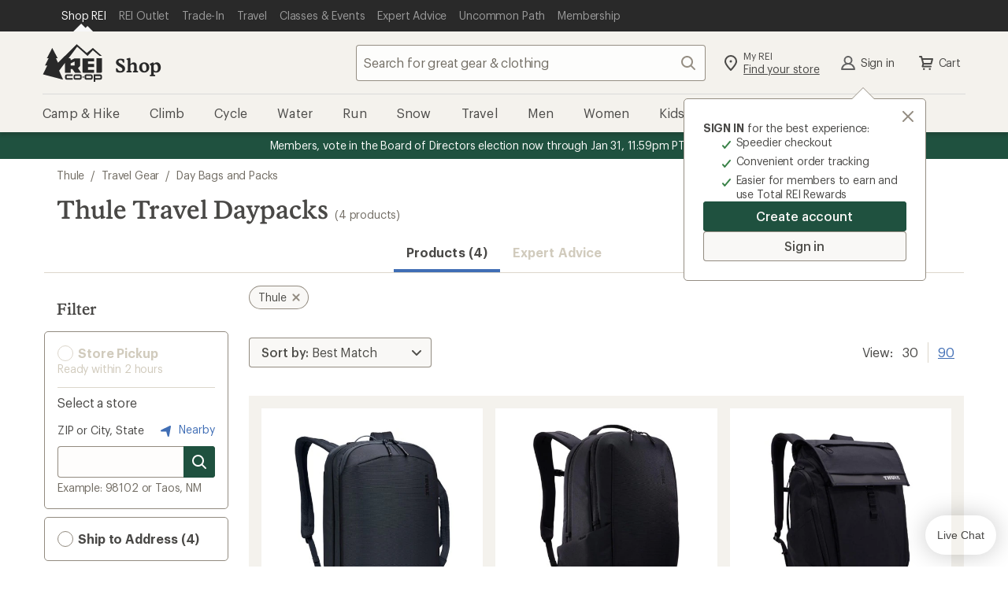

--- FILE ---
content_type: text/css
request_url: https://www.rei.com/search-ui/assets/394.56058605842c335583f3.css
body_size: 3403
content:
.product-tile{padding:1.6rem;position:relative;text-align:left}.product-tile__link{text-decoration:none}.product-tile__link:before{bottom:0;content:"";display:block;left:0;position:absolute;right:0;top:0}.product-tile__link:hover .product-tile__title--name{text-decoration:underline}.product-tile__link:focus{color:transparent;outline:none}.product-tile__link:focus:before{outline:.2rem solid Highlight;outline-color:-webkit-focus-ring-color;outline-offset:-4px}.product-tile__title{font-size:1.6rem;letter-spacing:-.16px;line-height:2.2rem;margin:8px 0 0}.product-tile__title,.product-tile__title--brand{align-items:center;font-family:Graphik,Helvetica Neue,sans-serif;font-style:normal;font-weight:400}.product-tile__title--brand{color:#0c0b08bf;display:flex;font-size:1.2rem;letter-spacing:-.08px;line-height:1.6rem;margin:8px 0 2px}.product-tile__title--name{color:#0c0b08bf;font-family:Graphik,Helvetica Neue,sans-serif;font-size:1.6rem;font-style:normal;font-weight:500;letter-spacing:0;line-height:2rem;margin-bottom:0;word-break:break-word}.product-tile__rating{margin:4px 0}.product-tile__price{align-items:center;display:flex;flex-direction:row;flex-wrap:wrap;font-family:Graphik,Helvetica Neue,sans-serif;font-size:1.4rem;font-style:normal;font-weight:400;left:0;letter-spacing:-.16px;line-height:1.8rem;margin-bottom:16px;width:100%}.product-tile__price div{margin-bottom:2px}.product-tile__price--sale-price{color:#c7370f}.product-tile__price--compare-price{margin-left:.6em;margin-right:.6em;text-decoration:line-through}.product-tile__img-wrap{display:flex;padding-top:100%;position:relative;width:100%}.product-tile__img{left:50%;max-height:100%;max-width:100%;object-fit:contain;position:absolute;top:50%;transform:translate(-50%,-50%);transition:opacity .2s}.sr-only{height:1px;margin:-1px;overflow:hidden;padding:0;position:absolute;width:1px;clip:rect(0,0,0,0);border:0}.productTileDetails{text-decoration:none}.simple-slider__list{display:grid;gap:0;grid-auto-columns:41.66%;grid-auto-flow:column;margin-bottom:1.2rem;margin-left:-1.6rem;padding-left:0}@media (min-width:768px){.simple-slider__list{grid-auto-columns:25%}}@media (min-width:1232px){.simple-slider__list--has-lg-bp{grid-auto-columns:16.66%}}.simple-slider__list-item{display:flex;flex:1 1 auto;flex-grow:0;flex-shrink:0;padding-left:1.6rem}@media (min-width:768px) and (max-width:991px){.simple-slider__list-item--hide-sm-md{display:none}}@media (min-width:992px) and (max-width:1231px){.simple-slider__list-item--hide-sm-md{display:none}}@media (min-width:992px){.simple-slider__list-item--hide-on-lg-up{display:none}}.simple-slider__list-item-inner{display:flex;flex:1 1 auto;height:auto;pointer-events:auto;width:100%}.simple-slider__list-item-inner>*{height:auto;width:inherit}.ie-edge-fix{overflow-x:scroll;overflow-y:hidden}@media (min-width:768px){.ie-edge-fix{overflow-x:hidden}}.allow-pointer-events{pointer-events:all}.recs-slider-container{position:relative}.recs-slider-heading-grid{display:grid}.recs-slider-heading{position:absolute;width:90%}.rr_carousel--hide-arrow-left .carousel-component__arrow--left,.rr_carousel--hide-arrow-right .carousel-component__arrow--right{visibility:hidden}.rr_carousel .carousel-component__slide-inner{height:100%}.rr_carousel .carousel-component__dots{display:inline-flex;float:right;margin-bottom:2rem;margin-right:10px}.rr_carousel .carousel-component__dots .carousel-component__dot-button--default{background-color:#f9f8f6;border:1px solid #928b80;border-radius:50%;height:8px;margin-right:8px;padding:initial;width:8px}.rr_carousel .carousel-component__dots .carousel-component__dot-button--active{background-color:#928b80}.carousel-component__dots,.carousel-component__dots-track{display:flex}.carousel-component__dots-track{list-style:none;margin:0 auto;overflow-x:scroll;padding:0;-ms-overflow-style:none;overflow:-moz-scrollbars-none;scrollbar-width:none}.carousel-component__dots-track::-webkit-scrollbar{height:0!important;width:0!important}.carousel-component__dot{position:relative}.carousel-component__dot-button{cursor:pointer}.carousel-component__dot-button--default{background-color:#f9f8f6;border:1px solid #928b80;border-radius:50%;height:26px;width:26px}.carousel-component__dot-button--active{background-color:#928b80}.carousel-component{overflow:hidden;position:relative}.carousel-component__track{backface-visibility:hidden;display:flex;list-style:none;margin:0;overflow:hidden;padding:0}.carousel-component__item{flex-shrink:0;float:left}.carousel-component__item:focus{outline:1px dotted #212121!important;outline:5px auto -webkit-focus-ring-color!important}.carousel-component__arrow{align-items:center;bottom:0;cursor:pointer;display:flex;justify-content:center;margin:auto;max-height:40px;max-width:40px;position:absolute;top:0;z-index:1}.carousel-component__arrow--disabled,.carousel-component__arrow:disabled{background-color:#f9f8f6!important;box-shadow:inset 0 0 0 .1rem #dcd6cb!important;color:#ffffff80;cursor:not-allowed;fill:#d1cbbd!important;border:none!important}.carousel-component__arrow--left{left:0}.carousel-component__arrow--right{right:0}.visually-hidden{height:1px;margin:-1px;overflow:hidden;padding:0;position:absolute;width:1px;clip:rect(0,0,0,0);border:0}.privacy-policy__wrapper[data-v-62fd729d]{font-family:Graphik,Graphik fallback,Helvetica Neue,sans-serif;font-size:1.2rem;font-style:normal;font-weight:400;letter-spacing:-.008rem;line-height:1.6rem;margin-top:2.4rem;text-align:center}.signup-form__input{margin:2.4rem 0 .8rem}.signup-form__input-help{padding:.2rem 0 0 1.2rem}.signup-form__input-error{display:inline}.signup-form--max-width{max-width:303px}@media (min-width:768px){.signup-form--max-width{margin:0 auto;max-width:360px}}.signup-form__buttons{padding-bottom:3.2rem;text-align:center}.signup-form__buttons-submit{padding-bottom:1.6rem}.signup-form__recaptcha{min-height:82px;padding-bottom:5px;padding-top:2.4rem;transform:scale(.77)}@media (min-width:768px){.signup-form__recaptcha{transform:scale(1)}}.signup-form__recaptcha .grecaptcha-badge{margin:0 auto}.message-wrapper{margin-bottom:3.2rem}.email-capture-modal--overlay-lighter{-webkit-backdrop-filter:initial;backdrop-filter:none;background-color:#1a1a1a99!important}.email-capture-modal__header{font-family:Stuart,Stuart fallback,Georgia,serif;font-size:2.8rem;font-style:normal;font-weight:500;letter-spacing:0;line-height:3.2rem;text-align:center}@media (min-width:768px){.email-capture-modal__header{font-family:Stuart,Stuart fallback,Georgia,serif;font-size:3.2rem;font-style:normal;font-weight:500;letter-spacing:0;line-height:3.6rem;margin:0 auto;max-width:430px}}.email-capture-modal__content{padding:1.6rem}@media (min-width:768px){.email-capture-modal__content{padding:3.2rem 4.8rem 4.8rem}}.email-capture-modal__text{font-family:Graphik,Graphik fallback,Helvetica Neue,sans-serif;font-size:1.4rem;font-style:normal;font-weight:400;letter-spacing:-.016rem;line-height:1.8rem;margin-top:.8rem;text-align:center}@media (min-width:768px){.email-capture-modal__text{font-family:Graphik,Graphik fallback,Helvetica Neue,sans-serif;font-size:1.6rem;font-style:normal;font-weight:400;letter-spacing:-.016rem;line-height:2.2rem}}.email-capture-modal__disclaimer{font-family:Graphik,Graphik fallback,Helvetica Neue,sans-serif;font-size:1.2rem;font-style:normal;font-weight:400;letter-spacing:-.008rem;line-height:1.6rem;text-align:center}.email-capture-modal__wrapper{padding:1.6rem}@media (max-width:767px){.email-capture-modal__wrapper div[role=dialog]{border-radius:.4rem;max-width:315px;min-height:auto;position:relative}}.body-overflow{overflow:visible!important;position:relative!important}@media (max-width:767px){.disruptor-modal__wrapper div[role=dialog]{border-radius:.4rem;bottom:auto;box-shadow:0 1.6rem 1.6rem #0c0b0833;left:auto;max-width:315px;min-height:auto;position:relative;right:auto;top:auto}}.disruptor-modal__overlay{-webkit-backdrop-filter:initial;backdrop-filter:none;background-color:#1a1a1a99!important}.cdr-label-wrapper_15-1-0{align-items:flex-start;background-color:var(--cdr-label-wrapper-background-color,var(--cdr-color-background-input-default,hsla(43,24%,94%,.15)));border-radius:.4rem;color:var(--cdr-label-wrapper-text-color,var(--cdr-color-text-input-label,rgba(12,11,8,.75)));display:inline-block;display:flex;flex-grow:1;font-family:Graphik,Graphik fallback,Helvetica Neue,sans-serif;font-size:1.6rem;font-style:normal;font-weight:400;letter-spacing:-.016rem;line-height:2.2rem;margin:0;padding:.8rem 1.2rem .8rem 3.2rem;position:relative;-webkit-user-select:none;-moz-user-select:none;user-select:none;width:100%}.cdr-label-wrapper__container_15-1-0{font-size:0;line-height:1}.cdr-label-wrapper_15-1-0 input{opacity:0;position:absolute;z-index:-1}.cdr-label-wrapper--primary_15-1-0:hover{background-color:var(--cdr-label-wrapper-primary-background-color-hover,var(--cdr-color-background-label-default-hover,#f9f8f6));cursor:pointer}.cdr-label-wrapper--primary_15-1-0:focus-within{background-color:var(--cdr-label-wrapper-primary-background-color-focus,var(--cdr-color-background-label-default-focus,#f9f8f6));box-shadow:inset 0 0 0 .2rem var(--cdr-label-wrapper-primary-focus-box-shadow-color,var(--cdr-color-border-label-default-focus,#20201d))}.cdr-label-wrapper--primary_15-1-0:active{background-color:var(--cdr-label-wrapper-primary-background-color-active,var(--cdr-color-background-label-default-active,#edeae3))}.cdr-label-wrapper--secondary_15-1-0{background-color:var(--cdr-label-wrapper-secondary-background-color,var(--cdr-color-background-input-default,hsla(43,24%,94%,.15)))}.cdr-label-wrapper--secondary_15-1-0:hover{background-color:var(--cdr-label-wrapper-secondary-background-color-hover,var(--cdr-color-background-label-secondary-hover,hsla(0,0%,100%,.75)));cursor:pointer}.cdr-label-wrapper--secondary_15-1-0:focus-within{background-color:var(--cdr-label-wrapper-secondary-background-color-focus,var(--cdr-color-background-label-secondary-focus,hsla(0,0%,100%,.75)))}.cdr-label-wrapper--secondary_15-1-0:active{background-color:var(--cdr-label-wrapper-secondary-background-color-active,var(--cdr-color-background-label-secondary-active,#fff))}.cdr-label-wrapper--disabled_15-1-0{color:var(--cdr-label-wrapper-text-color-disabled,var(--cdr-color-text-input-disabled,#d1cbbd))!important;cursor:not-allowed!important}.cdr-label-wrapper--disabled_15-1-0:active,.cdr-label-wrapper--disabled_15-1-0:focus-within,.cdr-label-wrapper--disabled_15-1-0:hover{background-color:var(--cdr-label-wrapper-background-color-disabled,var(--cdr-color-background-input-default,hsla(43,24%,94%,.15)))!important}.cdr-label-wrapper--disabled_15-1-0 .cdr-label-wrapper__figure_15-1-0{cursor:not-allowed!important}.cdr-label-wrapper__figure_15-1-0{background-color:var(--cdr-form-figure-background-color,var(--cdr-color-background-input-default,hsla(43,24%,94%,.15)));border-radius:.4rem;box-shadow:0 0 0 .1rem var(--cdr-form-figure-box-shadow-color,var(--cdr-color-border-input-default,#928b80));height:1.6rem;left:.8rem;position:absolute;top:1.1rem;transition:box-shadow .2s cubic-bezier(.15,0,.15,0);width:1.6rem}.cdr-label-wrapper__figure_15-1-0:after{height:.4rem;width:.4rem}.cdr-label-wrapper__content_15-1-0{-webkit-user-select:text;-moz-user-select:text;user-select:text}.cdr-label-wrapper--hide-figure_15-1-0{padding-left:0}.cdr-label-wrapper--hide-figure_15-1-0>.cdr-label-wrapper__figure_15-1-0{display:none}.cdr-label-wrapper--hide-figure_15-1-0>.cdr-checkbox__svg-box_15-1-0 svg{fill:transparent!important}.cdr-label-wrapper--small_15-1-0{font-family:Graphik,Graphik fallback,Helvetica Neue,sans-serif;font-size:1.4rem;font-style:normal;font-weight:400;letter-spacing:-.016rem;line-height:1.8rem;padding-left:3.2rem}.cdr-label-wrapper--small_15-1-0>.cdr-label-wrapper__figure_15-1-0{height:1.6rem;width:1.6rem}.cdr-label-wrapper--small_15-1-0>.cdr-label-wrapper__figure_15-1-0:after{height:.4rem;width:.4rem}.cdr-label-wrapper--medium_15-1-0{font-family:Graphik,Graphik fallback,Helvetica Neue,sans-serif;font-size:1.6rem;font-style:normal;font-weight:400;letter-spacing:-.016rem;line-height:2.2rem;padding-left:3.2rem}.cdr-label-wrapper--medium_15-1-0>.cdr-label-wrapper__figure_15-1-0{height:1.6rem;width:1.6rem}.cdr-label-wrapper--medium_15-1-0>.cdr-label-wrapper__figure_15-1-0:after{height:.4rem;width:.4rem}.cdr-label-wrapper--large_15-1-0{font-family:Graphik,Graphik fallback,Helvetica Neue,sans-serif;font-size:1.6rem;font-style:normal;font-weight:400;letter-spacing:-.016rem;line-height:2.2rem;padding-left:3.6rem}.cdr-label-wrapper--large_15-1-0>.cdr-label-wrapper__figure_15-1-0{height:2rem;width:2rem}.cdr-label-wrapper--large_15-1-0>.cdr-label-wrapper__figure_15-1-0 .cdr-checkbox__checkbox-box_15-1-0,.cdr-label-wrapper--large_15-1-0>.cdr-label-wrapper__figure_15-1-0:after{height:.5rem;width:.5rem}.cdr-label-wrapper--large_15-1-0 .cdr-checkbox__checkbox-box_15-1-0{height:2rem;width:2rem}.cdr-label-wrapper--large_15-1-0 .cdr-checkbox__svg-box_15-1-0 svg{height:2rem;left:0;top:-1.7rem;width:2rem}@media (min-width:0) and (max-width:767px){.cdr-label-wrapper--small\@xs_15-1-0{font-family:Graphik,Graphik fallback,Helvetica Neue,sans-serif;font-size:1.4rem;font-style:normal;font-weight:400;letter-spacing:-.016rem;line-height:1.8rem;padding-left:3.2rem}.cdr-label-wrapper--small\@xs_15-1-0>.cdr-label-wrapper__figure_15-1-0{height:1.6rem;width:1.6rem}.cdr-label-wrapper--small\@xs_15-1-0>.cdr-label-wrapper__figure_15-1-0:after{height:.4rem;width:.4rem}.cdr-label-wrapper--medium\@xs_15-1-0{font-family:Graphik,Graphik fallback,Helvetica Neue,sans-serif;font-size:1.6rem;font-style:normal;font-weight:400;letter-spacing:-.016rem;line-height:2.2rem;padding-left:3.2rem}.cdr-label-wrapper--medium\@xs_15-1-0>.cdr-label-wrapper__figure_15-1-0{height:1.6rem;width:1.6rem}.cdr-label-wrapper--medium\@xs_15-1-0>.cdr-label-wrapper__figure_15-1-0:after{height:.4rem;width:.4rem}.cdr-label-wrapper--large\@xs_15-1-0{font-family:Graphik,Graphik fallback,Helvetica Neue,sans-serif;font-size:1.6rem;font-style:normal;font-weight:400;letter-spacing:-.016rem;line-height:2.2rem;padding-left:3.6rem}.cdr-label-wrapper--large\@xs_15-1-0>.cdr-label-wrapper__figure_15-1-0{height:2rem;width:2rem}.cdr-label-wrapper--large\@xs_15-1-0>.cdr-label-wrapper__figure_15-1-0 .cdr-checkbox__checkbox-box_15-1-0,.cdr-label-wrapper--large\@xs_15-1-0>.cdr-label-wrapper__figure_15-1-0:after{height:.5rem;width:.5rem}.cdr-label-wrapper--large\@xs_15-1-0 .cdr-checkbox__checkbox-box_15-1-0{height:2rem;width:2rem}.cdr-label-wrapper--large\@xs_15-1-0 .cdr-checkbox__svg-box_15-1-0 svg{height:2rem;left:0;top:-1.7rem;width:2rem}}@media (min-width:768px) and (max-width:991px){.cdr-label-wrapper--small\@sm_15-1-0{font-family:Graphik,Graphik fallback,Helvetica Neue,sans-serif;font-size:1.4rem;font-style:normal;font-weight:400;letter-spacing:-.016rem;line-height:1.8rem;padding-left:3.2rem}.cdr-label-wrapper--small\@sm_15-1-0>.cdr-label-wrapper__figure_15-1-0{height:1.6rem;width:1.6rem}.cdr-label-wrapper--small\@sm_15-1-0>.cdr-label-wrapper__figure_15-1-0:after{height:.4rem;width:.4rem}.cdr-label-wrapper--medium\@sm_15-1-0{font-family:Graphik,Graphik fallback,Helvetica Neue,sans-serif;font-size:1.6rem;font-style:normal;font-weight:400;letter-spacing:-.016rem;line-height:2.2rem;padding-left:3.2rem}.cdr-label-wrapper--medium\@sm_15-1-0>.cdr-label-wrapper__figure_15-1-0{height:1.6rem;width:1.6rem}.cdr-label-wrapper--medium\@sm_15-1-0>.cdr-label-wrapper__figure_15-1-0:after{height:.4rem;width:.4rem}.cdr-label-wrapper--large\@sm_15-1-0{font-family:Graphik,Graphik fallback,Helvetica Neue,sans-serif;font-size:1.6rem;font-style:normal;font-weight:400;letter-spacing:-.016rem;line-height:2.2rem;padding-left:3.6rem}.cdr-label-wrapper--large\@sm_15-1-0>.cdr-label-wrapper__figure_15-1-0{height:2rem;width:2rem}.cdr-label-wrapper--large\@sm_15-1-0>.cdr-label-wrapper__figure_15-1-0 .cdr-checkbox__checkbox-box_15-1-0,.cdr-label-wrapper--large\@sm_15-1-0>.cdr-label-wrapper__figure_15-1-0:after{height:.5rem;width:.5rem}.cdr-label-wrapper--large\@sm_15-1-0 .cdr-checkbox__checkbox-box_15-1-0{height:2rem;width:2rem}.cdr-label-wrapper--large\@sm_15-1-0 .cdr-checkbox__svg-box_15-1-0 svg{height:2rem;left:0;top:-1.7rem;width:2rem}}@media (min-width:992px) and (max-width:1231px){.cdr-label-wrapper--small\@md_15-1-0{font-family:Graphik,Graphik fallback,Helvetica Neue,sans-serif;font-size:1.4rem;font-style:normal;font-weight:400;letter-spacing:-.016rem;line-height:1.8rem;padding-left:3.2rem}.cdr-label-wrapper--small\@md_15-1-0>.cdr-label-wrapper__figure_15-1-0{height:1.6rem;width:1.6rem}.cdr-label-wrapper--small\@md_15-1-0>.cdr-label-wrapper__figure_15-1-0:after{height:.4rem;width:.4rem}.cdr-label-wrapper--medium\@md_15-1-0{font-family:Graphik,Graphik fallback,Helvetica Neue,sans-serif;font-size:1.6rem;font-style:normal;font-weight:400;letter-spacing:-.016rem;line-height:2.2rem;padding-left:3.2rem}.cdr-label-wrapper--medium\@md_15-1-0>.cdr-label-wrapper__figure_15-1-0{height:1.6rem;width:1.6rem}.cdr-label-wrapper--medium\@md_15-1-0>.cdr-label-wrapper__figure_15-1-0:after{height:.4rem;width:.4rem}.cdr-label-wrapper--large\@md_15-1-0{font-family:Graphik,Graphik fallback,Helvetica Neue,sans-serif;font-size:1.6rem;font-style:normal;font-weight:400;letter-spacing:-.016rem;line-height:2.2rem;padding-left:3.6rem}.cdr-label-wrapper--large\@md_15-1-0>.cdr-label-wrapper__figure_15-1-0{height:2rem;width:2rem}.cdr-label-wrapper--large\@md_15-1-0>.cdr-label-wrapper__figure_15-1-0 .cdr-checkbox__checkbox-box_15-1-0,.cdr-label-wrapper--large\@md_15-1-0>.cdr-label-wrapper__figure_15-1-0:after{height:.5rem;width:.5rem}.cdr-label-wrapper--large\@md_15-1-0 .cdr-checkbox__checkbox-box_15-1-0{height:2rem;width:2rem}.cdr-label-wrapper--large\@md_15-1-0 .cdr-checkbox__svg-box_15-1-0 svg{height:2rem;left:0;top:-1.7rem;width:2rem}}@media (min-width:1232px){.cdr-label-wrapper--small\@lg_15-1-0{font-family:Graphik,Graphik fallback,Helvetica Neue,sans-serif;font-size:1.4rem;font-style:normal;font-weight:400;letter-spacing:-.016rem;line-height:1.8rem;padding-left:3.2rem}.cdr-label-wrapper--small\@lg_15-1-0>.cdr-label-wrapper__figure_15-1-0{height:1.6rem;width:1.6rem}.cdr-label-wrapper--small\@lg_15-1-0>.cdr-label-wrapper__figure_15-1-0:after{height:.4rem;width:.4rem}.cdr-label-wrapper--medium\@lg_15-1-0{font-family:Graphik,Graphik fallback,Helvetica Neue,sans-serif;font-size:1.6rem;font-style:normal;font-weight:400;letter-spacing:-.016rem;line-height:2.2rem;padding-left:3.2rem}.cdr-label-wrapper--medium\@lg_15-1-0>.cdr-label-wrapper__figure_15-1-0{height:1.6rem;width:1.6rem}.cdr-label-wrapper--medium\@lg_15-1-0>.cdr-label-wrapper__figure_15-1-0:after{height:.4rem;width:.4rem}.cdr-label-wrapper--large\@lg_15-1-0{font-family:Graphik,Graphik fallback,Helvetica Neue,sans-serif;font-size:1.6rem;font-style:normal;font-weight:400;letter-spacing:-.016rem;line-height:2.2rem;padding-left:3.6rem}.cdr-label-wrapper--large\@lg_15-1-0>.cdr-label-wrapper__figure_15-1-0{height:2rem;width:2rem}.cdr-label-wrapper--large\@lg_15-1-0>.cdr-label-wrapper__figure_15-1-0 .cdr-checkbox__checkbox-box_15-1-0,.cdr-label-wrapper--large\@lg_15-1-0>.cdr-label-wrapper__figure_15-1-0:after{height:.5rem;width:.5rem}.cdr-label-wrapper--large\@lg_15-1-0 .cdr-checkbox__checkbox-box_15-1-0{height:2rem;width:2rem}.cdr-label-wrapper--large\@lg_15-1-0 .cdr-checkbox__svg-box_15-1-0 svg{height:2rem;left:0;top:-1.7rem;width:2rem}}.cdr-checkbox__svg-box_15-1-0{position:relative;right:2.8rem;top:2rem}.cdr-checkbox__svg-box_15-1-0 svg{fill:transparent;height:1.6rem;left:.35rem;position:absolute;top:-1.7rem;width:1.6rem;z-index:1}.cdr-checkbox__input_15-1-0:checked~.cdr-label-wrapper__figure_15-1-0{background-color:var(--cdr-form-figure-checkbox-background-color-checked,var(--cdr-color-background-input-default-selected,#4e4d49));background-repeat:no-repeat;box-shadow:inset 0 0 0 .1rem var(--cdr-form-figure-checkbox-box-shadow-checked,var(--cdr-color-border-input-default-selected,#4e4d49))}.cdr-checkbox__input_15-1-0:checked~.cdr-checkbox__svg-box_15-1-0 svg{fill:var(--cdr-form-figure-checkbox-fill-checked,var(--cdr-color-icon-checkbox-default-selected,#fff))}.cdr-checkbox__input_15-1-0[indeterminate]~.cdr-label-wrapper__figure_15-1-0{box-shadow:inset 0 0 0 .1rem #4e4d49}.cdr-checkbox__input_15-1-0[indeterminate]~.cdr-label-wrapper__figure_15-1-0:after{background-color:#4e4d49;border-radius:.2rem;content:"";height:.2rem;left:50%;position:absolute;top:50%;transform:translate(-50%,-50%);width:.8rem}.cdr-checkbox_15-1-0:hover .cdr-label-wrapper__figure_15-1-0{background-color:var(--cdr-form-figure-checkbox-background-hover,var(--cdr-color-background-input-default-hover,#f9f8f6));box-shadow:inset 0 0 0 .1rem var(--cdr-form-figure-checkbox-box-shadow-hover,var(--cdr-color-border-input-default-hover,#20201d)),0 0 0 .1rem var(--cdr-form-figure-checkbox-box-shadow-hover,var(--cdr-color-border-input-default-hover,#20201d));cursor:pointer}.cdr-checkbox_15-1-0:hover .cdr-checkbox__input_15-1-0:checked~.cdr-label-wrapper__figure_15-1-0{background-color:var(--cdr-form-figure-checkbox-checked-background-hover,var(--cdr-color-background-input-default-selected-hover,#928b80));box-shadow:inset 0 0 0 .1rem var(--cdr-form-figure-checkbox-checked-box-shadow-hover,var(--cdr-color-border-input-default-selected-hover,#4e4d49)),0 0 0 .1rem var(--cdr-form-figure-checkbox-checked-hover-box-shadow,var(--cdr-color-border-input-default-selected-hover,#4e4d49))}.cdr-checkbox_15-1-0:hover .cdr-checkbox__input_15-1-0:checked~.cdr-checkbox__svg-box_15-1-0 svg{fill:var(--cdr-form-figure-checkbox-fill-checked-hover,var(--cdr-color-icon-checkbox-default-selected-hover,#fff))}.cdr-checkbox_15-1-0:hover .cdr-checkbox__input_15-1-0[indeterminate]~.cdr-label-wrapper__figure_15-1-0{box-shadow:inset 0 0 0 .2rem #4e4d49}.cdr-checkbox_15-1-0:hover .cdr-checkbox__input_15-1-0[indeterminate]~.cdr-label-wrapper__figure_15-1-0:after{background-color:#fff}.cdr-checkbox__input_15-1-0:disabled~.cdr-label-wrapper__figure_15-1-0{background-color:var(--cdr-form-figure-checkbox-background-disabled,var(--cdr-color-background-input-default-disabled,#f9f8f6))!important;background-image:none!important;box-shadow:inset 0 0 0 .1rem var(--cdr-form-figure-checkbox-box-shadow-disabled,var(--cdr-color-border-input-default-disabled,#d1cbbd))!important}.cdr-checkbox__input_15-1-0:disabled~.cdr-checkbox__svg-box_15-1-0 svg{fill:transparent!important}.cdr-checkbox__input_15-1-0:disabled:checked~.cdr-label-wrapper__figure_15-1-0{background-color:var(--cdr-form-figure-checkbox-background-checked-disabled,var(--cdr-color-background-input-default-disabled,#f9f8f6))!important}.cdr-checkbox__input_15-1-0:disabled:active~.cdr-checkbox__svg-box_15-1-0 svg{fill:transparent}.cdr-checkbox__input_15-1-0:disabled[indeterminate]~.cdr-label-wrapper__figure_15-1-0{box-shadow:inset 0 0 0 .1rem #d1cbbd!important}.cdr-checkbox__input_15-1-0:disabled[indeterminate]~.cdr-label-wrapper__figure_15-1-0:after{background-color:#f9f8f6!important}.cdr-checkbox_15-1-0:active .cdr-checkbox__input_15-1-0:checked~.cdr-label-wrapper__figure_15-1-0,.cdr-checkbox_15-1-0:active .cdr-label-wrapper__figure_15-1-0{background-color:var(--cdr-form-figure-checkbox-background-active,var(--cdr-color-background-input-default-active,#f9f8f6));box-shadow:inset 0 0 0 .1rem var(--cdr-form-figure-checkbox-box-shadow-active,var(--cdr-color-border-input-default-active,#4e4d49)),0 0 0 .1rem var(--cdr-form-figure-checkbox-box-shadow-active,var(--cdr-color-border-input-default-active,#4e4d49))}.cdr-checkbox_15-1-0:active .cdr-checkbox__svg-box_15-1-0 svg{fill:var(--cdr-form-figure-checkbox-fill-active,var(--cdr-color-icon-checkbox-default-selected-active))}.cdr-checkbox_15-1-0:active .cdr-checkbox__input_15-1-0[indeterminate]~.cdr-label-wrapper__figure_15-1-0:after{content:none}.cdr-checkbox__input_15-1-0:focus~.cdr-label-wrapper__figure_15-1-0{background-color:var(--cdr-form-figure-checkbox-background-focus,var(--cdr-color-background-input-default-focus,#f9f8f6));box-shadow:inset 0 0 0 .1rem var(--cdr-form-figure-checkbox-box-shadow-focus,var(--cdr-color-border-input-default-active,#4e4d49)),0 0 0 .1rem var(--cdr-form-figure-checkbox-box-shadow-focus,var(--cdr-color-border-input-default-active,#4e4d49))}.cdr-checkbox__input_15-1-0:focus:checked~.cdr-label-wrapper__figure_15-1-0{background-color:var(--cdr-form-figure-checkbox-background-checked-focus,var(--cdr-color-background-input-default-selected-focus,#928b80))}
/*# sourceMappingURL=394.56058605842c335583f3.css.map*/

--- FILE ---
content_type: text/javascript;charset=utf-8
request_url: https://recs.richrelevance.com/rrserver/p13n_generated.js?a=30280c406d639577&ts=1769004963905&v=1.2.6.20180926&ssl=t&cn=Travel%20Daypacks&c=travel-daypacks&pt=%7Csearch_page.RecentlyViewed&s=02349082987630488795161488335269692806&sgs=%7Cnon-member%3Anon-member&cts=https%3A%2F%2Fwww.rei.com&l=1
body_size: 805
content:
var RR = RR || {}; RR.data = {JSON: {placements:[]}};var rr_remote_data='eF5jYSlN9jBMtrQ0SzZP0k02S03SNbFINdA1SLVI1U1KMjNLszC2TAVCrtyykswUAUNDc2NdQ11DAKwKDuQ';var rr_recs={placements:[]},rr_dynamic={placements:[]},rr_call_after_flush=function(){if (typeof RR.jsonCallback === "function") {   RR.jsonCallback(RR.data.JSON); }};rr_flush=function(){if(rr_onload_called){if(RR.defaultCallback){RR.defaultCallback(rr_recs);}else{rr_placements=[];var p=rr_recs.placements,h,i;for(i=0;i<p.length;i++){rr_placements[i]=[(p[i].used?1:0),p[i].placementType,p[i].html];}for(i=0;i<rr_placement_place_holders.length;i++){h=document.getElementById('rr_placement_'+i);if(h&&typeof h!='undefined'){rr_insert_placement(h,rr_placement_place_holders[i]);}}}rr_call_after_flush();if(RR.renderDynamicPlacements){RR.renderDynamicPlacements();}if(window.rr_annotations_array){window.rr_annotations_array.push(window.rr_annotations);}else{window.rr_annotations_array = [window.rr_annotations];}}};rr_flush();

--- FILE ---
content_type: application/x-javascript;charset=utf-8
request_url: https://somni.rei.com/id?d_visid_ver=4.4.0&d_fieldgroup=A&mcorgid=F0A65E09512D2C440A490D4D%40AdobeOrg&mid=02349082987630488795161488335269692806&ts=1769004954305
body_size: -42
content:
{"mid":"02349082987630488795161488335269692806"}

--- FILE ---
content_type: application/javascript
request_url: https://www.rei.com/8TB6ohrW/e3h/03_/vVV2OMJSJl/f1OtkVQLGNJcptL53L/MQ0HR28B/W2/5gI3YjKBEB
body_size: 169756
content:
(function(){if(typeof Array.prototype.entries!=='function'){Object.defineProperty(Array.prototype,'entries',{value:function(){var index=0;const array=this;return {next:function(){if(index<array.length){return {value:[index,array[index++]],done:false};}else{return {done:true};}},[Symbol.iterator]:function(){return this;}};},writable:true,configurable:true});}}());(function(){zI();CYg();ntg();function zI(){tY=Object['\x63\x72\x65\x61\x74\x65']({});if(typeof window!=='undefined'){Bf=window;}else if(typeof global!==[]+[][[]]){Bf=global;}else{Bf=this;}}var Lw=function(){return dl.apply(this,[c1,arguments]);};var Rh=function O0(YU,TG){var b0=O0;var mb=Cl(new Number(m4),wl);var t7=mb;mb.set(YU);for(YU;t7+YU!=wH;YU){switch(t7+YU){case z4:{YU-=jf;if(BD(AD,undefined)&&BD(AD,null)&&zD(AD[BD(typeof sO()[j5(Nl)],vt([],[][[]]))?sO()[j5(Zb)].apply(null,[K9,sX,Jq]):sO()[j5(kw)](sZ,Y9,hK)],Zb)){try{var M3=F5.length;var Qw=mD(mD(RY));var LD=Bf[Rt()[SK(Jt)].apply(null,[p5,qO,p5,QU,Gl])](AD)[l3()[sD(gl)](h9,lO)](BD(typeof C7()[hb(NU)],vt([],[][[]]))?C7()[hb(VU)].call(null,LG,tW):C7()[hb(m9)].apply(null,[q5,vl]));if(zD(LD[sO()[j5(Zb)](K9,hG,Jq)],U3[XZ])){lZ=Bf[A0()[pD(Dh)](cj,A9,K9,ZK)](LD[Z9],U3[KD]);}}catch(QZ){F5.splice(K0(M3,kw),Infinity,m0);}}}break;case X1:{var wh=TG[RY];var Gh=TG[Ns];var Il=TG[Ls];F5.push(hU);Bf[Sq()[Zh(v9)].call(null,hG,hl)][l3()[sD(Uq)](hG,vf)](wh,Gh,Gq(Ng,[tD()[kb(Zb)](BX,Z9,Tt,C1),Il,wO()[z0(CU)](mD(mD(kw)),L3,I),mD(Zb),C7()[hb(v9)](UK,Is),mD(Zb),l3()[sD(Jt)](fD,MW),mD(Zb)]));var Qh;return F5.pop(),Qh=wh[Gh],Qh;}break;case Sg:{var qh=DU[W3(typeof l3()[sD(Wt)],vt('',[][[]]))?l3()[sD(Z9)](H0,Nl):l3()[sD(w3)].call(null,Mb,vq)](W3(typeof A0()[pD(W5)],vt('',[][[]]))?A0()[pD(jq)](mZ,mD(kw),KO,W5):A0()[pD(fb)].call(null,jw,Zb,Cw,p9));var pU;return F5.pop(),pU=qh,pU;}break;case IE:{YU+=L1;var vD;return F5.pop(),vD=lZ,vD;}break;case Fz:{return F5.pop(),TO=T5[J7],TO;}break;case Bg:{var p0=BD(typeof Bf[wO()[z0(Dh)](Nl,NG,VD)][wO()[z0(W0)](XZ,VU,W7)],wO()[z0(hG)](kl,Ct,Bt))||BD(typeof Bf[l3()[sD(WG)].apply(null,[M5,Z5])][wO()[z0(W0)].apply(null,[DZ,VU,W7])],W3(typeof wO()[z0(ll)],'undefined')?wO()[z0(G0)](nO,t9,kw):wO()[z0(hG)](fb,Ct,Bt))?BD(typeof sO()[j5(s3)],vt('',[][[]]))?sO()[j5(CU)].call(null,Wt,fb,zG):sO()[j5(kw)](E0,mD(mD({})),sq):Sq()[Zh(C0)].apply(null,[Mb,I7]);var Xq=U0(Bf[BD(typeof wO()[z0(D9)],'undefined')?wO()[z0(Dh)](V7,NG,VD):wO()[z0(G0)].call(null,XZ,k3,qO)][l3()[sD(WG)](M5,Z5)][A0()[pD(xw)](kt,mD(mD([])),Ab,t3)][l3()[sD(Ih)].call(null,ct,Cb)](l3()[sD(c7)](wq,JD)),null)?sO()[j5(CU)](Wt,mD(mD([])),zG):Sq()[Zh(C0)](Mb,I7);var Ah=U0(Bf[wO()[z0(Dh)](fb,NG,VD)][l3()[sD(WG)].apply(null,[M5,Z5])][BD(typeof A0()[pD(V0)],vt('',[][[]]))?A0()[pD(xw)](kt,mZ,Ab,Ql):A0()[pD(jq)].apply(null,[J3,XZ,ED,mD({})])][BD(typeof l3()[sD(sU)],vt([],[][[]]))?l3()[sD(Ih)](ct,Cb):l3()[sD(Z9)](Xh,ID)](C7()[hb(BO)](gl,Dt)),null)?sO()[j5(CU)].apply(null,[Wt,mD(kw),zG]):Sq()[Zh(C0)](Mb,I7);var DU=[Gt,Yb,Kb,gw,p0,Xq,Ah];YU+=ZW;}break;case js:{YU-=B1;var pO;return F5.pop(),pO=SU[dq],pO;}break;case kn:{var tO=TG[RY];F5.push(R3);var xK=tO[BD(typeof wO()[z0(A9)],'undefined')?wO()[z0(t3)](t3,Vt,Q0):wO()[z0(G0)].call(null,d1,nl,vU)]||{};xK[BD(typeof l3()[sD(r5)],vt('',[][[]]))?l3()[sD(K9)].call(null,Cw,UY):l3()[sD(Z9)].apply(null,[q0,GX])]=sO()[j5(EU)](bU,VU,jU),delete xK[W3(typeof C7()[hb(80)],vt([],[][[]]))?C7()[hb(8)](736,928):C7()[hb(32)].call(null,80,932)],tO[wO()[z0(t3)].call(null,mD([]),Vt,Q0)]=xK;YU+=zN;F5.pop();}break;case mz:{F5.push(D0);YU-=tn;var Gt=Bf[wO()[z0(Dh)].call(null,BK,NG,VD)][C7()[hb(Et)](hD,cZ)]||Bf[l3()[sD(WG)].call(null,M5,Z5)][C7()[hb(Et)](hD,cZ)]?sO()[j5(CU)].call(null,Wt,pw,zG):Sq()[Zh(C0)].call(null,Mb,I7);var Yb=U0(Bf[W3(typeof wO()[z0(k1)],vt([],[][[]]))?wO()[z0(G0)].call(null,d9,tw,F0):wO()[z0(Dh)](El,NG,VD)][l3()[sD(WG)](M5,Z5)][A0()[pD(xw)].apply(null,[kt,AK,Ab,EU])][l3()[sD(Ih)](ct,Cb)](BD(typeof Sq()[Zh(nb)],'undefined')?Sq()[Zh(dZ)](nb,tq):Sq()[Zh(G9)].call(null,EG,NZ)),null)?W3(typeof sO()[j5(h9)],'undefined')?sO()[j5(kw)].call(null,qO,mD(Zb),b9):sO()[j5(CU)](Wt,CU,zG):W3(typeof Sq()[Zh(m5)],vt([],[][[]]))?Sq()[Zh(G9)].call(null,mq,H7):Sq()[Zh(C0)](Mb,I7);var Kb=U0(typeof Bf[W3(typeof HD()[cK(WG)],vt([],[][[]]))?HD()[cK(hG)](U5,nt,X5,Ql,wt,sX):HD()[cK(ZD)](bT,CU,P0,Mb,EG,mD(mD([])))][Sq()[Zh(dZ)](nb,tq)],W3(typeof wO()[z0(zG)],vt([],[][[]]))?wO()[z0(G0)](Cw,P3,FK):wO()[z0(hG)](Nq,Ct,Bt))&&Bf[HD()[cK(ZD)].apply(null,[bT,CU,s9,A9,EG,rl])][Sq()[Zh(dZ)].apply(null,[nb,tq])]?sO()[j5(CU)].call(null,Wt,fD,zG):Sq()[Zh(C0)](Mb,I7);var gw=U0(typeof Bf[wO()[z0(Dh)](Z9,NG,VD)][BD(typeof Sq()[Zh(L3)],vt('',[][[]]))?Sq()[Zh(dZ)](nb,tq):Sq()[Zh(G9)].apply(null,[B5,t5])],wO()[z0(hG)](mD({}),Ct,Bt))?sO()[j5(CU)](Wt,CU,zG):Sq()[Zh(C0)].apply(null,[Mb,I7]);}break;case fW:{var wU;F5.push(CG);return wU=[Bf[HD()[cK(ZD)].call(null,bT,CU,Z9,mD(kw),mt,ct)][W3(typeof sO()[j5(bU)],vt('',[][[]]))?sO()[j5(kw)].apply(null,[Mb,bU,qK]):sO()[j5(n0)].apply(null,[LG,D0,cq])]?Bf[HD()[cK(ZD)].call(null,bT,CU,ct,ZD,mt,fb)][W3(typeof sO()[j5(bU)],vt([],[][[]]))?sO()[j5(kw)].call(null,FX,UK,J3):sO()[j5(n0)](LG,p5,cq)]:Wb()[v0(XZ)](A6,D9,kw,k3),Bf[HD()[cK(ZD)].apply(null,[bT,CU,KD,mD(kw),mt,XZ])][Wb()[v0(Nl)](lM,Ih,m9,NJ)]?Bf[HD()[cK(ZD)](bT,CU,KD,mD(kw),mt,gM)][Wb()[v0(Nl)].call(null,lM,Gl,m9,NJ)]:Wb()[v0(XZ)].call(null,A6,sX,kw,k3),Bf[HD()[cK(ZD)](bT,CU,Ct,h9,mt,mD(mD(kw)))][Sq()[Zh(jB)](m8,J6)]?Bf[HD()[cK(ZD)](bT,CU,Nq,p9,mt,jq)][Sq()[Zh(jB)].call(null,m8,J6)]:Wb()[v0(XZ)](A6,p5,kw,k3),U0(typeof Bf[HD()[cK(ZD)](bT,CU,ZK,mD([]),mt,mZ)][tD()[kb(WG)](D9,G9,EJ,b9)],wO()[z0(hG)].call(null,d1,Ct,GH))?Bf[HD()[cK(ZD)].apply(null,[bT,CU,V7,W5,mt,Nq])][tD()[kb(WG)](hG,G9,EJ,b9)][sO()[j5(Zb)].call(null,K9,NG,Bs)]:nM(U3[kw])],F5.pop(),wU;}break;case cz:{var T5=TG[RY];YU-=GN;var J7=TG[Ns];var Z8=TG[Ls];F5.push(YV);Bf[W3(typeof Sq()[Zh(G0)],vt('',[][[]]))?Sq()[Zh(G9)](bR,JX):Sq()[Zh(v9)].call(null,hG,hR)][l3()[sD(Uq)].call(null,hG,ws)](T5,J7,Gq(Ng,[tD()[kb(Zb)](Ct,Z9,Tt,wd),Z8,wO()[z0(CU)](ct,L3,Q8),mD(Zb),BD(typeof C7()[hb(Uq)],'undefined')?C7()[hb(v9)](UK,HY):C7()[hb(m9)](qJ,mP),mD(Zb),l3()[sD(Jt)].apply(null,[fD,Yf]),mD(tY[wO()[z0(OV)](mD({}),p9,Kz)]())]));var TO;}break;case cL:{var KP=TG[RY];F5.push(QR);var rB=KP[wO()[z0(t3)](jq,Vt,gL)]||{};rB[l3()[sD(K9)](Cw,Bn)]=sO()[j5(EU)].apply(null,[bU,zB,Xc]),delete rB[C7()[hb(32)](80,1446)],KP[wO()[z0(t3)](UK,Vt,gL)]=rB;YU-=tL;F5.pop();}break;case wN:{var QF=TG[RY];YU+=zg;F5.push(Pp);var TM=Gq(Ng,[l3()[sD(P0)](t3,Ys),QF[Zb]]);tR(kw,QF)&&(TM[wO()[z0(ct)].apply(null,[LV,NR,kT])]=QF[kw]),tR(VS,QF)&&(TM[A0()[pD(gM)].apply(null,[Az,nO,Yr,VS])]=QF[VS],TM[BD(typeof C7()[hb(d1)],'undefined')?C7()[hb(ZK)].apply(null,[bU,Q0]):C7()[hb(m9)](JS,DB)]=QF[Dh]),this[l3()[sD(DZ)](Vt,wB)][BD(typeof Sq()[Zh(c6)],'undefined')?Sq()[Zh(WG)](ZR,rn):Sq()[Zh(G9)](q2,hd)](TM);F5.pop();}break;case UL:{var SU=TG[RY];YU+=sf;var dq=TG[Ns];var kM=TG[Ls];F5.push(P0);Bf[W3(typeof Sq()[Zh(Kp)],vt('',[][[]]))?Sq()[Zh(G9)](Px,VP):Sq()[Zh(v9)].apply(null,[hG,k1])][BD(typeof l3()[sD(dZ)],vt('',[][[]]))?l3()[sD(Uq)].apply(null,[hG,Xp]):l3()[sD(Z9)](Mr,CB)](SU,dq,Gq(Ng,[tD()[kb(Zb)](D9,Z9,Tt,AR),kM,wO()[z0(CU)](D0,L3,k8),mD(Zb),C7()[hb(v9)](UK,Bp),mD(Zb),W3(typeof l3()[sD(ZK)],'undefined')?l3()[sD(Z9)].apply(null,[zp,qd]):l3()[sD(Jt)](fD,zQ),mD(Zb)]));}break;case cY:{var dd=TG[RY];F5.push(TB);YU-=k4;var YS=Gq(Ng,[l3()[sD(P0)](t3,Bj),dd[Zb]]);tR(tY[W3(typeof wO()[z0(nO)],'undefined')?wO()[z0(G0)].call(null,mD(mD(Zb)),VS,xx):wO()[z0(p5)].call(null,mD(mD(kw)),A9,TB)](),dd)&&(YS[wO()[z0(ct)].apply(null,[W5,NR,wY])]=dd[kw]),tR(tY[Sq()[Zh(nO)].apply(null,[Dd,TT])](),dd)&&(YS[A0()[pD(gM)](bz,kw,Yr,DZ)]=dd[VS],YS[C7()[hb(ZK)](bU,Hs)]=dd[U3[gM]]),this[l3()[sD(DZ)](Vt,Z)][Sq()[Zh(WG)].apply(null,[ZR,Zc])](YS);F5.pop();}break;case Lj:{YU+=cI;var AD=TG[RY];var lZ;F5.push(m0);}break;case jI:{var Xx=TG[RY];YU+=EY;F5.push(lr);var vr=Gq(Ng,[l3()[sD(P0)](t3,qE),Xx[Zb]]);tR(kw,Xx)&&(vr[wO()[z0(ct)](Nq,NR,H4)]=Xx[kw]),tR(VS,Xx)&&(vr[A0()[pD(gM)](Fn,kl,Yr,Kp)]=Xx[VS],vr[C7()[hb(ZK)].apply(null,[bU,O2])]=Xx[Dh]),this[W3(typeof l3()[sD(UK)],vt([],[][[]]))?l3()[sD(Z9)](Zr,YM):l3()[sD(DZ)].call(null,Vt,BV)][Sq()[Zh(WG)].apply(null,[ZR,t4])](vr);F5.pop();}break;case nz:{var nF=TG[RY];F5.push(E6);var UJ=nF[wO()[z0(t3)](mD(kw),Vt,XT)]||{};YU-=cT;UJ[l3()[sD(K9)](Cw,Rz)]=BD(typeof sO()[j5(k1)],vt([],[][[]]))?sO()[j5(EU)](bU,mD(mD(kw)),vQ):sO()[j5(kw)](rM,X5,Cb),delete UJ[W3(typeof C7()[hb(21)],vt([],[][[]]))?C7()[hb(8)].apply(null,[587,960]):C7()[hb(32)].apply(null,[80,1281])],nF[wO()[z0(t3)].call(null,zP,Vt,XT)]=UJ;F5.pop();}break;}}};var CP=function(){return ["\x6c\x65\x6e\x67\x74\x68","\x41\x72\x72\x61\x79","\x63\x6f\x6e\x73\x74\x72\x75\x63\x74\x6f\x72","\x6e\x75\x6d\x62\x65\x72"];};var Am=function(CA,cJ){return CA==cJ;};var JA=function(nP){return void nP;};var GP=function Wm(wR,xX){var sm=Wm;for(wR;wR!=AN;wR){switch(wR){case Uj:{wR=AN;F5.pop();}break;case sY:{return HJ(En,[Op]);}break;case Uz:{wR-=tg;for(var Qr=Zb;gA(Qr,w6[BD(typeof sO()[j5(Zb)],vt([],[][[]]))?sO()[j5(Zb)](K9,mD(Zb),kx):sO()[j5(kw)].call(null,rd,d9,BQ)]);Qr=vt(Qr,kw)){(function(){var gQ=w6[Qr];F5.push(MQ);var gS=gA(Qr,LB);var tQ=gS?Sq()[Zh(VS)].apply(null,[K9,w]):Sq()[Zh(Zb)](ZD,YT);var X6=gS?Bf[wO()[z0(Zb)].call(null,mD(mD(kw)),jq,ss)]:Bf[C7()[hb(Zb)](jB,Ap)];var NM=vt(tQ,gQ);tY[NM]=function(){var Yd=X6(gm(gQ));tY[NM]=function(){return Yd;};return Yd;};F5.pop();}());}}break;case vY:{wR=AN;if(gA(zM,Ux.length)){do{C7()[Ux[zM]]=mD(K0(zM,m9))?function(){return Gq.apply(this,[qH,arguments]);}:function(){var zm=Ux[zM];return function(QA,GV){var gF=Ld(QA,GV);C7()[zm]=function(){return gF;};return gF;};}();++zM;}while(gA(zM,Ux.length));}}break;case xE:{wR-=Xn;return Or;}break;case Zj:{wR+=zn;while(gA(V8,pS[jM[Zb]])){HD()[pS[V8]]=mD(K0(V8,hG))?function(){Pd=[];Wm.call(this,xT,[pS]);return '';}:function(){var Tp=pS[V8];var SV=HD()[Tp];return function(Sp,sr,br,v6,UP,KB){if(W3(arguments.length,Zb)){return SV;}var U2=Wm(Xn,[Sp,sr,d1,Z9,UP,Kp]);HD()[Tp]=function(){return U2;};return U2;};}();++V8;}}break;case jT:{var vp=xX[RY];M6=function(dV,Vp,s8,km){return dl.apply(this,[DN,arguments]);};wR=AN;return kP(vp);}break;case pg:{var Bm;return F5.pop(),Bm=dp,Bm;}break;case lY:{wR=xE;while(zD(fP,Zb)){if(BD(tP[jM[VS]],Bf[jM[kw]])&&nR(tP,Cp[jM[Zb]])){if(Am(Cp,Pd)){Or+=dl(DT,[Tr]);}return Or;}if(W3(tP[jM[VS]],Bf[jM[kw]])){var bB=rA[Cp[tP[Zb]][Zb]];var jr=Wm.apply(null,[Xn,[tP[kw],fP,bB,UK,vt(Tr,F5[K0(F5.length,kw)]),G0]]);Or+=jr;tP=tP[Zb];fP-=Gq(Jj,[jr]);}else if(W3(Cp[tP][jM[VS]],Bf[jM[kw]])){var bB=rA[Cp[tP][Zb]];var jr=Wm.call(null,Xn,[Zb,fP,bB,mD(mD([])),vt(Tr,F5[K0(F5.length,kw)]),Uq]);Or+=jr;fP-=Gq(Jj,[jr]);}else{Or+=dl(DT,[Tr]);Tr+=Cp[tP];--fP;};++tP;}}break;case Pf:{rA=[[nM(G9),nM(WG),TJ,nM(WG),C0,nM(kw)],[nM(v9),G0,kw,nM(Dh),nM(jq)],[],[TJ,nM(WG),C0,nM(kw)],[nM(WG),C0,nM(kw)],[],[nM(ZD),kw,hG,nM(HS),vP,nM(VS),G9,nM(fb),P0,C0,nM(VS),nM(CU),nM(jq),Uq],[],[],[],[],[Kp,nM(Z9),nM(w3),TJ,nM(Kp)],[nM(w3),TJ,nM(Kp)],[],[],[],[],[],[v9,nM(TJ),gl,nM(Z9),Dh],[V7,VS,nM(Dh),Z9,nM(Z9),Z9,Z9,nM(CU),nM(WG)],[D9,nM(m9),G0,nM(ZD),G9,nM(WG)],[Z9,nM(CU),nM(WG)],[],[Dh,Z9,nM(v9),WG,Zb,v9,nM(pF),W5,nM(ZD)],[],[nM(m9),G0,nM(ZD),G9,nM(WG)],[],[],[],[],[],[],[],[],[],[s2,TJ,nM(WG)],[],[nM(vP),mP,nM(fD),Kp],[EU,Zb,Zb],[ZD,nM(kw),Z9,kw,nM(VS),Dh,nM(Gl),TJ,nM(Z9),Dh],[Ih,nM(CU),gl,nM(jq)],[],[],[CU,nM(hG),kw,v9,nM(v9),v9],[],[nM(Ab),mP,nM(ZD),kw,hG,nM(ll),pw,TJ,nM(WG),Uq,nM(m9),nM(m9),CU,C0,nM(kw),nM(bJ),qd],[pw,nM(VS),WG,Zb,nM(VU)],[],[Om,nM(ZD),kw,hG,nM(HS)],[p9,nM(Dh),nM(LV)],[],[nM(C0),nM(Z9),nM(VU),Jt],[],[nM(Gl),nM(Dh),nM(LV)],[],[r5,nM(ZD),nM(WG),v9,nM(Dh)],[m5,WG,nM(kw),nM(CU)],[fD,nM(ZD),hG,nM(Dh),m9,nM(nO)],[nM(pF),W5,nM(ZD)],[],[],[],[],[],[],[],[],[],[w3,nM(v9),nM(VS),nM(C0),gl,nM(Z9),Dh],[],[],[nM(EU),Kp,nM(ZD),hG,nM(Dh),m9,nM(s9),hG],[nM(Om),vP,nM(vP),XP],[pF,Zb,nM(Dh),Dh,nM(bJ),nM(C0)],[],[nM(Nl),nM(VS),gl,nM(TJ),Z9,nM(Ih),mP,nM(fD),Kp],[],[AK,nM(G9),nM(kw),nM(ZD),Gl,nM(m9),nM(C0),nM(kw),EU],[],[],[KM,nM(Z9),nM(w3),WG,CU,nM(Jt),nM(Ct)],[],[],[],[nM(XZ),El,G9,nM(CU),Zb],[s3,nM(Dh),nM(VS),nM(jq),hG,nM(Uq)],[],[],[],[El,nM(CU),Gl,nM(nO)],[VU,nM(v9),Uq,nM(jq),nM(Dh),hG,nM(TJ)],[qd,nM(qd),Zb],[nM(A9),Cw,kw,nM(gl),gl,nM(G0),m9,nM(m9),CU,C0,nM(qd),nO,nM(Uq),WG,nM(ZD),G9,C0],[],[],[],[],[t3,nM(VS),nM(CU),Z9,nM(G9)],[],[Ab,VS,nM(VS),nM(Dh),nM(WG),CU,nM(hG),kw,nM(kw)],[],[],[],[HS,nM(mZ),p5,nM(h9),pw,nM(VS),gl,nM(TJ),Z9,nM(K9),W5,nM(ZD),nM(d9),nM(WG),G0,nM(G9)],[],[nM(Ct),nM(d1),G0],[],[],[],[],[],[],[nM(n6),G9,G9,nM(Uq)],[zB,nM(fD),LV,nM(WG),v9,nM(G9),Uq,nM(KD),C0,nM(VS)],[],[],[],[nM(gl),hG,Z9,nM(m9),CU,nM(D0),G9,Gl],[nM(V7),ZQ,nM(ZQ),mZ],[nM(mZ),pw,nM(pw),sX],[],[NA,nM(LV),NA,nM(m5)],[],[nM(zP),sU,Zb],[nM(Cw),Ql,kw,Z9,nM(qd)],[],[nM(r5),d9,nM(d1)],[KD,nM(Uq),CU,C0,nM(d9)],[ll,nM(ZQ),mZ,nM(Ih),Kp],[D0,nM(qd),Dh],[nM(OV),z6,gl,nM(gl)],[nM(ZK),gl,nM(gl),nM(r5)],[]];wR+=Eg;}break;case WY:{wR+=m4;if(gA(sJ,wp[vd[Zb]])){do{Wb()[wp[sJ]]=mD(K0(sJ,kw))?function(){ZS=[];Wm.call(this,nN,[wp]);return '';}:function(){var bp=wp[sJ];var nm=Wb()[bp];return function(BA,AP,Lr,Fx){if(W3(arguments.length,Zb)){return nm;}var Qd=QM.apply(null,[fL,[BA,mP,Lr,Fx]]);Wb()[bp]=function(){return Qd;};return Qd;};}();++sJ;}while(gA(sJ,wp[vd[Zb]]));}}break;case CL:{var Ux=xX[RY];BF(Ux[Zb]);wR=vY;var zM=Zb;}break;case ds:{if(W3(typeof Cp,jM[Dh])){Cp=Pd;}var Or=vt([],[]);Tr=K0(pm,F5[K0(F5.length,kw)]);wR=lY;}break;case II:{for(var Xd=Zb;gA(Xd,K2[lA[Zb]]);++Xd){Rt()[K2[Xd]]=mD(K0(Xd,jq))?function(){XS=[];Wm.call(this,hL,[K2]);return '';}:function(){var Cd=K2[Xd];var WM=Rt()[Cd];return function(Rx,UQ,BS,Q6,DR){if(W3(arguments.length,Zb)){return WM;}var US=QM(jT,[D9,UQ,mD(kw),Q6,DR]);Rt()[Cd]=function(){return US;};return US;};}();}wR=AN;}break;case nN:{var wp=xX[RY];var sJ=Zb;wR+=Oj;}break;case qH:{var w6=xX[RY];var LB=xX[Ns];F5.push(VS);wR=Uz;var gm=Wm(kY,[]);}break;case rI:{wR-=C;while(gA(RX,NV[EV[Zb]])){L8()[NV[RX]]=mD(K0(RX,Uq))?function(){qx=[];Wm.call(this,IT,[NV]);return '';}:function(){var r8=NV[RX];var dP=L8()[r8];return function(S8,TA,Um,RV,Fp,dR){if(W3(arguments.length,Zb)){return dP;}var Md=dl.call(null,c1,[n6,TA,Um,NR,Fp,Om]);L8()[r8]=function(){return Md;};return Md;};}();++RX;}}break;case hL:{wR=II;var K2=xX[RY];}break;case YL:{if(nR(Qm,Zb)){do{var Dx=qA(K0(vt(Qm,SP),F5[K0(F5.length,kw)]),Y2.length);var pp=MM(vR,Qm);var Ex=MM(Y2,Dx);Op+=dl(DT,[z8(bS(GF(pp),GF(Ex)),bS(pp,Ex))]);Qm--;}while(nR(Qm,Zb));}wR=sY;}break;case IT:{var NV=xX[RY];var RX=Zb;wR+=V;}break;case Xn:{var tP=xX[RY];wR=ds;var fP=xX[Ns];var Cp=xX[Ls];var mm=xX[Tz];var pm=xX[kW];var mQ=xX[DT];}break;case Mz:{var Sm=xX[RY];var jP=xX[Ns];wR=pg;F5.push(b9);var dp=l3()[sD(C0)].apply(null,[mX,xY]);for(var hr=Zb;gA(hr,Sm[sO()[j5(Zb)](K9,D0,p1)]);hr=vt(hr,kw)){var UR=Sm[l3()[sD(CU)](s2,bH)](hr);var U6=jP[UR];dp+=U6;}}break;case kY:{F5.push(k1);var xQ={'\x24':W3(typeof Sq()[Zh(Dh)],vt([],[][[]]))?Sq()[Zh(G9)](mS,Im):Sq()[Zh(C0)].apply(null,[Mb,jd]),'\x45':W3(typeof C7()[hb(Z9)],vt([],[][[]]))?C7()[hb(m9)](f2,m5):C7()[hb(VS)](jQ,HR),'\x4b':A0()[pD(VS)].call(null,Cm,z6,vP,TJ),'\x4e':sO()[j5(VS)].call(null,LP,Nl,UM),'\x50':C7()[hb(Dh)].call(null,pw,x8),'\x52':sO()[j5(Dh)].call(null,HS,bJ,sM),'\x57':sO()[j5(C0)](p9,mD(mD(kw)),q0),'\x70':C7()[hb(C0)](Et,SA),'\x73':Sq()[Zh(CU)].apply(null,[h9,PS]),'\x77':Sq()[Zh(hG)].apply(null,[WG,M8]),'\x78':sO()[j5(CU)](Wt,Gl,nb)};var D2;return D2=function(Fd){return Wm(Mz,[Fd,xQ]);},F5.pop(),D2;}break;case xT:{var pS=xX[RY];var V8=Zb;wR+=Lf;}break;case Mj:{var mp=xX[RY];var SP=xX[Ns];var Y2=QQ[n6];var Op=vt([],[]);var vR=QQ[mp];var Qm=K0(vR.length,kw);wR+=Ac;}break;}}};var wP=function(){QQ=["UU0"," ^,","E+&Z","B3<Q%< L^AQ\r","WZ5\\0#\rTZ$6\x40)\x3f7","_N,\t;Fm#*CW[\x409O","\x07AIFU\r9G\x3fR*\bRJ","\x40%\",RZ","K[G,\x07f&AMlYP\"T+$","G>X*","YZ\"\r","TJO","\x40&R*9\x079YF","0V).\x07AIFU\r\x07","D*0","[_/\\8X","mjMgPX,0# \'AbK","\nYJ=I$!P%.7pVBS\x00^&","RZAR\x07","\\SZ#P","N^1","E%-(MKg_\f]","-w\t\fgj|","R:","}Z~Z3[9c4meW ","^","MJE\r\x00","/!(AFZF","6]-\x3f,WZK","FP","]S]","3U]x,0#6CFX","\x07]","R\x40C\x00C","l%YPM1:\\zo3KM[D\t","\\P[","J 6Z6AKW\x40M-","!&S","*l0E 8\vYL*I3\r9G!;&","]0T6\'\'\x00]Wm!\b\'W3<","%X*>","\"\\6-\x07","`>\\6/2UP\f\x07:E3*1oCCY]","J^JMbL3S)#&\x40b\x00U\x40\"O-$MHQUN L0\\# \'A[U\x07R\x3fS7j]LO1\t\'A` 6PLFR\rTUvI,/B!]JBtL\'S.(&\n","3\"W\"+1MIJD.P1X&","iPU_X\"+H%\x400\vx[.","m\x07V5Id[Wq","\\\">\x07pQ","F\x07G3O %","G3;,Iz]D\x074U\"X6\f_JC+/4^,","2,{{*n\t9\x07","p\x00A\'\t\'","I+\bW3<\"CZ","~","4^7\r,","xQr","\t","V.I6+}\\G\r\t4\x404-&EK{_G7P4","N7\"A%=","ELVX\v","caT!<D%=QQXD\tV2","R=X6","\vR\"X\v(\b\b_J ~\t","m!7W` VPMW","W3K(","piW$T2/2O]\x07E5\nT5! ","X3=%","6\t\'D),&sP]]\r","l","y","Y","ca\x40$\"\x40)(+P`pTZ8Z","X[E&\tW- 1]","ASJXly0\b_Q\x07H ","\x00P>^%$\bP","v:X)/\f~G<H","","s0\x3f/AoNO;\x40\x3fR*","H \x00!S","o^p\'\x07:C/R_\v#{.AhK2\n/\x00","_\x07K","O!\'\rY{I+[3;&JZ]","_!=(","s\\73\fuJ^$:\x40","\bH}B1\t-F",";,Q\\GE\x07G","&=\"IZ\\","MM&\x07","9R]","V\\f\t^S2+X","P$X /\fU__","R\\~V8","\'%\f\vUY\x00^$9W","6+\f","5U%8!X[4X","ZCSGH(&+\t","&i\t)f","UPI=#3","L[\x07A,&[/!0","M7\b\"S2*\x00KQLC]5D","ig\b","*PZ]W\x07","{\x07\x00_3","\\","\v\'S.;&\x40","]1","U\tV2n!&\x07UK","z!$\x07]J^e&!#1A^KOH\x00]8T*-","\t*HZ}S\tA","F/1MRFB","wZ]\x40d9O//","[JX","_3\\6\v\x00YQ\x00X","g{jp/<<yq\t-=ml&x:j\"F\\KSZ<V(\'\fLO\x07_1#E869\\ACnka","3\t;V/=q","QP2^+\tVXM6!]0)+R\\uz_\t","_K","4","I>","","\'<4W","*.5EzAW\nW","\'AI_a7I-%","9","_2","P&X*p","%\x40/;,GPC","SZx","G\x3fP!\fEI\x07E\"!","=2K[H7#W2GW]","[-8","YHB1 <_);MPBSPH0%OJ","JPX","es","$AK{SV\"O=\x07\fX[\x07j*\\,&-A","J[\t","\x07V7I!","IN W.+,V","`%(\\O","j-.\x07UP\f;F%!7{JU\rG\x3fR*j/XKI","H*","\x3f&VRFE]","QZ[\n\x07","E","m_=G","N19\bRZH4\x404","AJW","=\x40/\"&k]E","(/z)+\'AQ","NR\f1V8I\b#YP^","","I]A*0","P:T!$5","R+-\bj\x40.L^5(*Jy_\fX*.\x07YL","1W4. LzYS\x00","t4VZ","\tb3/\x00\tNWI730D!#6EKJ"];};function CYg(){RY=+[],Ls=! +[]+! +[],DT=+ ! +[]+! +[]+! +[]+! +[]+! +[],kW=! +[]+! +[]+! +[]+! +[],ET=[+ ! +[]]+[+[]]-[],wj=[+ ! +[]]+[+[]]-+ ! +[],vn=+ ! +[]+! +[]+! +[]+! +[]+! +[]+! +[],Tz=+ ! +[]+! +[]+! +[],df=+ ! +[]+! +[]+! +[]+! +[]+! +[]+! +[]+! +[],w1=[+ ! +[]]+[+[]]-+ ! +[]-+ ! +[],Ns=+ ! +[];}var Zm=function(){var m6;if(typeof Bf["window"]["XMLHttpRequest"]!=='undefined'){m6=new (Bf["window"]["XMLHttpRequest"])();}else if(typeof Bf["window"]["XDomainRequest"]!=='undefined'){m6=new (Bf["window"]["XDomainRequest"])();m6["onload"]=function(){this["readyState"]=4;if(this["onreadystatechange"] instanceof Bf["Function"])this["onreadystatechange"]();};}else{m6=new (Bf["window"]["ActiveXObject"])('Microsoft.XMLHTTP');}if(typeof m6["withCredentials"]!=='undefined'){m6["withCredentials"]=true;}return m6;};var sx=function(H2){if(H2===undefined||H2==null){return 0;}var Km=H2["replace"](/[\w\s]/gi,'');return Km["length"];};var vB=function(){return GP.apply(this,[IT,arguments]);};var gA=function(OQ,L2){return OQ<L2;};var nR=function(wS,fR){return wS>=fR;};var bd=function(n2){var EP='';for(var YP=0;YP<n2["length"];YP++){EP+=n2[YP]["toString"](16)["length"]===2?n2[YP]["toString"](16):"0"["concat"](n2[YP]["toString"](16));}return EP;};var WV=function bA(S6,sQ){'use strict';var p2=bA;switch(S6){case GL:{F5.push(Dp);var CS=L8()[JV(Jt)](sX,VS,JB,Om,j8,AK);if(Bf[HD()[cK(ZD)].apply(null,[bT,CU,D9,mZ,NB,Mb])]&&Bf[HD()[cK(ZD)](bT,CU,Ct,mD(mD([])),NB,mD(mD({})))][tD()[kb(WG)].call(null,ZD,G9,EJ,qK)]&&Bf[HD()[cK(ZD)].apply(null,[bT,CU,p5,WG,NB,Cw])][W3(typeof tD()[kb(X5)],vt([],[][[]]))?tD()[kb(VS)](NG,OP,KM,Bx):tD()[kb(WG)].call(null,s2,G9,EJ,qK)][BD(typeof l3()[sD(VU)],vt('',[][[]]))?l3()[sD(KM)](Om,LL):l3()[sD(Z9)].apply(null,[cP,VV])]){var FP=Bf[HD()[cK(ZD)](bT,CU,El,s2,NB,Om)][tD()[kb(WG)](mP,G9,EJ,qK)][W3(typeof l3()[sD(p5)],vt('',[][[]]))?l3()[sD(Z9)].call(null,fx,OF):l3()[sD(KM)].call(null,Om,LL)];try{var AF=F5.length;var xV=mD(Ns);var tp=Bf[wO()[z0(VS)](Nq,Y9,lH)][A0()[pD(Y9)](gz,NG,DB,s9)](gd(Bf[wO()[z0(VS)](Ih,Y9,lH)][BD(typeof A0()[pD(sX)],vt([],[][[]]))?A0()[pD(pF)].apply(null,[Jg,El,Wt,WG]):A0()[pD(jq)].apply(null,[mB,Ih,nl,mZ])](),JR))[W3(typeof sO()[j5(XP)],vt([],[][[]]))?sO()[j5(kw)](qS,mD(mD(Zb)),rF):sO()[j5(W5)].call(null,Nq,mD(mD([])),xg)]();Bf[HD()[cK(ZD)].apply(null,[bT,CU,Ih,gM,NB,mD({})])][tD()[kb(WG)](Mb,G9,EJ,qK)][l3()[sD(KM)].call(null,Om,LL)]=tp;var sF=W3(Bf[HD()[cK(ZD)].apply(null,[bT,CU,Jt,mP,NB,Gl])][W3(typeof tD()[kb(Zb)],vt([],[][[]]))?tD()[kb(VS)](s2,d8,UV,zJ):tD()[kb(WG)].apply(null,[c6,G9,EJ,qK])][l3()[sD(KM)](Om,LL)],tp);var k2=sF?BD(typeof sO()[j5(mZ)],vt('',[][[]]))?sO()[j5(CU)](Wt,D9,XB):sO()[j5(kw)](tx,XZ,JX):BD(typeof Sq()[Zh(XP)],'undefined')?Sq()[Zh(C0)].call(null,Mb,Dg):Sq()[Zh(G9)].apply(null,[SM,Y9]);Bf[HD()[cK(ZD)].call(null,bT,CU,m9,ct,NB,l8)][tD()[kb(WG)].apply(null,[kw,G9,EJ,qK])][l3()[sD(KM)](Om,LL)]=FP;var T6;return F5.pop(),T6=k2,T6;}catch(hp){F5.splice(K0(AF,kw),Infinity,Dp);if(BD(Bf[BD(typeof HD()[cK(n6)],vt([],[][[]]))?HD()[cK(ZD)](bT,CU,bJ,gM,NB,Ih):HD()[cK(hG)](NZ,G2,h9,t3,Pp,nO)][W3(typeof tD()[kb(TJ)],vt(l3()[sD(C0)](mX,vf),[][[]]))?tD()[kb(VS)].apply(null,[m9,Ox,MR,wt]):tD()[kb(WG)](Nq,G9,EJ,qK)][l3()[sD(KM)].apply(null,[Om,LL])],FP)){Bf[HD()[cK(ZD)](bT,CU,sX,nO,NB,mP)][tD()[kb(WG)].call(null,W5,G9,EJ,qK)][l3()[sD(KM)].apply(null,[Om,LL])]=FP;}var UF;return F5.pop(),UF=CS,UF;}}else{var Gp;return F5.pop(),Gp=CS,Gp;}F5.pop();}break;case qL:{F5.push(f8);var RF=L8()[JV(Jt)].call(null,mD(Zb),VS,JB,G0,qR,VU);try{var Ed=F5.length;var AX=mD({});if(Bf[BD(typeof HD()[cK(Uq)],vt([],[][[]]))?HD()[cK(ZD)].apply(null,[bT,CU,nO,ct,xm,mD(mD(kw))]):HD()[cK(hG)](m8,IM,DZ,mD(mD([])),sd,Ql)][tD()[kb(WG)](HS,G9,EJ,Vr)]&&Bf[HD()[cK(ZD)](bT,CU,zP,KD,xm,bJ)][tD()[kb(WG)](v9,G9,EJ,Vr)][U3[Dh]]){var l2=W3(Bf[HD()[cK(ZD)](bT,CU,pF,fb,xm,Kp)][BD(typeof tD()[kb(Uq)],vt([],[][[]]))?tD()[kb(WG)](kw,G9,EJ,Vr):tD()[kb(VS)].call(null,K9,KA,fb,Pr)][HD()[cK(w3)](NN,jq,zB,fb,Z2,k1)](U3[sU]),Bf[HD()[cK(ZD)].call(null,bT,CU,Nl,ct,xm,p5)][tD()[kb(WG)](w3,G9,EJ,Vr)][U3[Dh]]);var sR=l2?W3(typeof sO()[j5(bU)],vt([],[][[]]))?sO()[j5(kw)].call(null,hJ,UK,LV):sO()[j5(CU)].call(null,Wt,mD(Zb),bM):BD(typeof Sq()[Zh(Gl)],vt('',[][[]]))?Sq()[Zh(C0)].call(null,Mb,XE):Sq()[Zh(G9)].call(null,z6,Jr);var Yx;return F5.pop(),Yx=sR,Yx;}else{var rQ;return F5.pop(),rQ=RF,rQ;}}catch(GS){F5.splice(K0(Ed,kw),Infinity,f8);var Ep;return F5.pop(),Ep=RF,Ep;}F5.pop();}break;case Cs:{F5.push(qP);try{var Bd=F5.length;var fB=mD([]);var T8=Zb;var mM=Bf[W3(typeof Sq()[Zh(pw)],'undefined')?Sq()[Zh(G9)](Dm,P3):Sq()[Zh(v9)].call(null,hG,B2)][l3()[sD(mP)](Ab,zV)](Bf[sO()[j5(p5)](nb,Nq,Q8)][Sq()[Zh(Dh)](c6,hx)],wO()[z0(qd)].apply(null,[ct,T2,AB]));if(mM){T8++;mD(mD(mM[BD(typeof Sq()[Zh(EU)],vt([],[][[]]))?Sq()[Zh(Uq)].apply(null,[n8,Tg]):Sq()[Zh(G9)].call(null,KM,DV)]))&&zD(mM[W3(typeof Sq()[Zh(Om)],'undefined')?Sq()[Zh(G9)](YJ,OR):Sq()[Zh(Uq)](n8,Tg)][sO()[j5(W5)].apply(null,[Nq,Ql,IJ])]()[W3(typeof C7()[hb(z6)],'undefined')?C7()[hb(m9)].call(null,B8,kp):C7()[hb(fD)](NR,pn)](W3(typeof C7()[hb(G0)],vt('',[][[]]))?C7()[hb(m9)](tV,jR):C7()[hb(L3)].apply(null,[Jt,EW])),nM(kw))&&T8++;}var xd=T8[sO()[j5(W5)](Nq,mD(mD(Zb)),IJ)]();var bF;return F5.pop(),bF=xd,bF;}catch(dX){F5.splice(K0(Bd,kw),Infinity,qP);var Vm;return Vm=L8()[JV(Jt)](pw,VS,JB,ll,Yp,k1),F5.pop(),Vm;}F5.pop();}break;case ET:{F5.push(cm);if(Bf[wO()[z0(Dh)](X5,NG,Ec)][wO()[z0(Cw)](NA,z6,QV)]){if(Bf[Sq()[Zh(v9)].call(null,hG,Pr)][BD(typeof l3()[sD(d1)],'undefined')?l3()[sD(mP)].call(null,Ab,Np):l3()[sD(Z9)].call(null,LG,lS)](Bf[wO()[z0(Dh)](mD(mD({})),NG,Ec)][BD(typeof wO()[z0(G9)],vt([],[][[]]))?wO()[z0(Cw)](m9,z6,QV):wO()[z0(G0)](Nq,nQ,MR)][Sq()[Zh(Dh)].call(null,c6,NE)],sO()[j5(V7)](AK,V7,OM))){var IF;return IF=sO()[j5(CU)].call(null,Wt,K9,Zp),F5.pop(),IF;}var H6;return H6=sO()[j5(m5)](t3,L3,fg),F5.pop(),H6;}var QS;return QS=BD(typeof L8()[JV(CU)],vt([],[][[]]))?L8()[JV(Jt)](mD(mD([])),VS,JB,W5,dF,mZ):L8()[JV(Uq)](DZ,vx,sP,W5,QV,nQ),F5.pop(),QS;}break;case Ss:{var dB;F5.push(xP);return dB=mD(tR(Sq()[Zh(Dh)].apply(null,[c6,FT]),Bf[wO()[z0(Dh)].call(null,Ct,NG,XN)][A0()[pD(bJ)](Yj,Y9,Uq,p9)][sO()[j5(ZQ)](W5,Z9,JH)][BD(typeof C7()[hb(gl)],vt([],[][[]]))?C7()[hb(Nq)].call(null,fb,WN):C7()[hb(m9)](qB,Ad)])||tR(Sq()[Zh(Dh)].call(null,c6,FT),Bf[wO()[z0(Dh)](Nl,NG,XN)][A0()[pD(bJ)].call(null,Yj,z6,Uq,gl)][sO()[j5(ZQ)](W5,Zb,JH)][W3(typeof A0()[pD(C0)],vt('',[][[]]))?A0()[pD(jq)](pw,hG,vP,mD(Zb)):A0()[pD(Kp)](dz,CU,KM,mD(mD([])))])),F5.pop(),dB;}break;case wN:{F5.push(G9);try{var Er=F5.length;var ZV=mD([]);var R6=new (Bf[W3(typeof wO()[z0(OV)],'undefined')?wO()[z0(G0)].apply(null,[pF,UA,P2]):wO()[z0(Dh)].apply(null,[mD([]),NG,N8])][A0()[pD(bJ)](NS,W5,Uq,pF)][sO()[j5(ZQ)](W5,l8,P4)][C7()[hb(Nq)].apply(null,[fb,RQ])])();var Kr=new (Bf[wO()[z0(Dh)](Zb,NG,N8)][A0()[pD(bJ)].call(null,NS,pF,Uq,mD(kw))][sO()[j5(ZQ)](W5,zP,P4)][A0()[pD(Kp)](bQ,mD(Zb),KM,zP)])();var cQ;return F5.pop(),cQ=mD(Ns),cQ;}catch(nA){F5.splice(K0(Er,kw),Infinity,G9);var dx;return dx=W3(nA[l3()[sD(Zb)].call(null,Ih,f2)][l3()[sD(Gl)](C0,zd)],Sq()[Zh(TJ)](LA,Hp)),F5.pop(),dx;}F5.pop();}break;case pj:{F5.push(gr);if(mD(Bf[wO()[z0(Dh)](TJ,NG,ng)][Sq()[Zh(mP)](M5,xP)])){var Lm=W3(typeof Bf[wO()[z0(Dh)].apply(null,[ZK,NG,ng])][W3(typeof Sq()[Zh(ZQ)],vt('',[][[]]))?Sq()[Zh(G9)](K8,b6):Sq()[Zh(D0)].apply(null,[kl,Gm])],wO()[z0(hG)](gl,Ct,q))?W3(typeof sO()[j5(VS)],vt([],[][[]]))?sO()[j5(kw)].apply(null,[MA,mD(mD(Zb)),F6]):sO()[j5(CU)](Wt,mD(mD(kw)),kt):sO()[j5(m5)](t3,Ct,G);var I8;return F5.pop(),I8=Lm,I8;}var OA;return OA=L8()[JV(Jt)](gM,VS,JB,kw,kQ,Dh),F5.pop(),OA;}break;case gY:{F5.push(R8);var DA=Sq()[Zh(Jt)](DZ,Wf);var mF=mD(mD(RY));try{var C8=F5.length;var XR=mD(mD(RY));var cr=Zb;try{var r6=Bf[BD(typeof l3()[sD(t3)],vt('',[][[]]))?l3()[sD(BK)](NP,I2):l3()[sD(Z9)].call(null,lp,G6)][Sq()[Zh(Dh)].call(null,c6,tE)][sO()[j5(W5)](Nq,WG,RL)];Bf[W3(typeof Sq()[Zh(V7)],'undefined')?Sq()[Zh(G9)](bU,nb):Sq()[Zh(v9)].apply(null,[hG,XV])][C7()[hb(WG)].call(null,TQ,Fm)](r6)[sO()[j5(W5)](Nq,ZQ,RL)]();}catch(g2){F5.splice(K0(C8,kw),Infinity,R8);if(g2[C7()[hb(l8)].apply(null,[nO,F4])]&&W3(typeof g2[W3(typeof C7()[hb(s3)],vt([],[][[]]))?C7()[hb(m9)](YJ,dF):C7()[hb(l8)](nO,F4)],sO()[j5(ZD)].apply(null,[Zb,d1,Lg]))){g2[C7()[hb(l8)].apply(null,[nO,F4])][W3(typeof l3()[sD(Z9)],vt([],[][[]]))?l3()[sD(Z9)].call(null,vS,vx):l3()[sD(gl)].call(null,h9,Bs)](Sq()[Zh(Ql)](KM,Ts))[sO()[j5(z6)](zB,tr,sV)](function(lV){F5.push(BR);if(lV[l3()[sD(bJ)](E0,Nc)](Sq()[Zh(KM)].call(null,Jt,SL))){mF=mD(mD({}));}if(lV[W3(typeof l3()[sD(pw)],vt('',[][[]]))?l3()[sD(Z9)](Pp,BK):l3()[sD(bJ)](E0,Nc)](l3()[sD(Ab)].call(null,Gl,Kd))){cr++;}F5.pop();});}}DA=W3(cr,jq)||mF?sO()[j5(CU)](Wt,NA,l6):Sq()[Zh(C0)].call(null,Mb,zW);}catch(FV){F5.splice(K0(C8,kw),Infinity,R8);DA=wO()[z0(v9)](mD({}),LP,HN);}var Id;return F5.pop(),Id=DA,Id;}break;case ZH:{F5.push(Vd);var CR=L8()[JV(Jt)](UK,VS,JB,kl,HB,L3);try{var HP=F5.length;var fm=mD([]);CR=BD(typeof Bf[W3(typeof HD()[cK(G9)],vt([],[][[]]))?HD()[cK(hG)](GR,mV,jq,mD(kw),lF,jq):HD()[cK(NG)](W1,WG,XP,mD({}),k6,Ct)],wO()[z0(hG)](mD(mD(Zb)),Ct,vN))?sO()[j5(CU)](Wt,NR,nd):Sq()[Zh(C0)].apply(null,[Mb,Jn]);}catch(SQ){F5.splice(K0(HP,kw),Infinity,Vd);CR=wO()[z0(v9)].apply(null,[nO,LP,IQ]);}var TS;return F5.pop(),TS=CR,TS;}break;case Qn:{F5.push(ER);var QP=L8()[JV(Jt)].apply(null,[t3,VS,JB,m9,Nm,DZ]);try{var YB=F5.length;var FF=mD({});QP=Bf[l3()[sD(Kp)].apply(null,[rl,Nx])][W3(typeof Sq()[Zh(ZQ)],vt('',[][[]]))?Sq()[Zh(G9)](XV,hm):Sq()[Zh(Dh)].call(null,c6,MQ)][Wb()[v0(Dh)].call(null,fD,D0,Uq,fF)](Wb()[v0(w3)](W2,d9,G0,fF))?sO()[j5(CU)].call(null,Wt,t3,lJ):Sq()[Zh(C0)].apply(null,[Mb,w]);}catch(YA){F5.splice(K0(YB,kw),Infinity,ER);QP=wO()[z0(v9)].call(null,zP,LP,sA);}var N2;return F5.pop(),N2=QP,N2;}break;case kW:{F5.push(KF);var JP=L8()[JV(Jt)](NA,VS,JB,nQ,b8,TJ);try{var L6=F5.length;var Ur=mD(mD(RY));JP=BD(typeof Bf[Sq()[Zh(BK)](wq,Zz)],wO()[z0(hG)].call(null,Ct,Ct,rz))?sO()[j5(CU)](Wt,mD(Zb),tM):Sq()[Zh(C0)].apply(null,[Mb,Iq]);}catch(WP){F5.splice(K0(L6,kw),Infinity,KF);JP=wO()[z0(v9)](p9,LP,zV);}var kF;return F5.pop(),kF=JP,kF;}break;case CL:{F5.push(vm);var C2=tR(BD(typeof Rt()[SK(WG)],'undefined')?Rt()[SK(NG)].apply(null,[rl,gr,pF,pQ,ZD]):Rt()[SK(jq)].apply(null,[ZQ,P2,P0,Nr,IV]),Bf[wO()[z0(Dh)](hG,NG,OK)])||zD(Bf[HD()[cK(ZD)].call(null,bT,CU,m5,VU,wm,pw)][wO()[z0(s9)](mD(kw),HS,Ec)],Zb)||zD(Bf[HD()[cK(ZD)].apply(null,[bT,CU,ZK,d1,wm,EU])][wO()[z0(rl)](jq,ct,IU)],Zb);var M2=Bf[wO()[z0(Dh)](w3,NG,OK)][l3()[sD(Cw)].apply(null,[HF,Az])](Sq()[Zh(Ab)].call(null,OV,V6))[l3()[sD(qd)](n6,Z6)];var WA=Bf[wO()[z0(Dh)].call(null,mD(mD({})),NG,OK)][l3()[sD(Cw)].apply(null,[HF,Az])](W3(typeof Sq()[Zh(s3)],'undefined')?Sq()[Zh(G9)].call(null,zG,pA):Sq()[Zh(Kp)](nQ,EA))[l3()[sD(qd)](n6,Z6)];var LQ=Bf[wO()[z0(Dh)](w3,NG,OK)][l3()[sD(Cw)](HF,Az)](C7()[hb(k1)](s3,kx))[W3(typeof l3()[sD(nO)],vt([],[][[]]))?l3()[sD(Z9)](gB,mB):l3()[sD(qd)](n6,Z6)];var O6;return O6=l3()[sD(C0)].apply(null,[mX,lm])[wO()[z0(Uq)](ll,Om,xr)](C2?W3(typeof sO()[j5(NA)],vt([],[][[]]))?sO()[j5(kw)](Ax,qd,Jr):sO()[j5(CU)].call(null,Wt,bU,Lp):Sq()[Zh(C0)].apply(null,[Mb,gO]),A0()[pD(fb)].call(null,nS,mD(mD([])),Cw,mD(kw)))[wO()[z0(Uq)](Kp,Om,xr)](M2?sO()[j5(CU)].apply(null,[Wt,mD(mD({})),Lp]):Sq()[Zh(C0)](Mb,gO),A0()[pD(fb)](nS,Ct,Cw,mD(mD([]))))[BD(typeof wO()[z0(s9)],vt([],[][[]]))?wO()[z0(Uq)].call(null,v9,Om,xr):wO()[z0(G0)].apply(null,[G0,JB,EM])](WA?BD(typeof sO()[j5(El)],vt('',[][[]]))?sO()[j5(CU)](Wt,pw,Lp):sO()[j5(kw)].call(null,sS,h9,zx):Sq()[Zh(C0)](Mb,gO),A0()[pD(fb)].call(null,nS,mD(Zb),Cw,mD([])))[wO()[z0(Uq)](A9,Om,xr)](LQ?sO()[j5(CU)](Wt,BK,Lp):Sq()[Zh(C0)].call(null,Mb,gO)),F5.pop(),O6;}break;}};var TR=function(){return dl.apply(this,[kW,arguments]);};var LJ=function(V2){if(V2==null)return -1;try{var mr=0;for(var hV=0;hV<V2["length"];hV++){var BB=V2["charCodeAt"](hV);if(BB<128){mr=mr+BB;}}return mr;}catch(c2){return -2;}};var D6=function(){return ["DBI6MP[n_%8/","nf7Q]HEi5:<IIR\t\n\"","BDNYR<\"WL","R/$O|P\f-","APK FrRVB",">C","i30IIA","rL W[S5AS. ","#0(dIF>6X(_WXdDXmz-7-Wwq\x00$X%","\x40_.0$L{A#r;^C","L/P(^Ci6QYWD_/:8","6X9","\"OMP)EiTBL\x3fWWX/ kZF\r,R*","\v","\x40X[YC0\'TJC<2V=","$",".EnM6OQSCD9","AW,","dwP#C\v^\\\\\'Q]]<^[) 8}GP-\n5C V","U5Ts","F\tQ\vCEQ","#G%RT","A):/T_","^%=,S\\",")\'\f^FG\v2X;1D_Z\'J[P","rQ!LY[PgrtRMU","#BS[("," B\'EXV=YCik(TFV2` U^N{bY/cgF\\;vWmjW2W]HU/0.guy%fj\n","W$09^[Q","1;\v{\x001CPT6fX[RX4","(SMA&6EV_X\x3fP","4;\rRPG","Z::PIm<VWV X_. 8","`nW^\'ws!wen4\f&`\t2P","PO2JXv^Q( ","KJ\f-d=AaK<W[][","QI^q","Mc`W\x40Ea#.-F3","RX=UUM","\x00({ T","^X","7$VXN#","!FEKDB\r1/RIiN:T\\x0\x40QM","KSS&=%^L","*O\x40","GP1QUJ","~\f","3<\ty","\v$FVUC!!\x3fTNK","RE/8=^","1V=_tA#QQM^Y..H]N\r","dDC\nV=CrV=E]L","\"HAK6PG","$[<","_&^aQ<W[]DB","RX\x3fOg[RX)!&","G`!8OZ","\n+V pU]!FGM","3 *I\\","g\v","KIV\'Z,","=dAI6Qw_R","h%BEn2W]L1[S2 ","AX!PQ","^%TVX\x3fW_T^`5\x3fOMO\t","65\'NMn!C!","/","\\lx","\vsUJeS3!\'O","-53oGW\x07X EB","B\ba","OMN","\x00(T(","j:OB[[_\'<\x3fxN\f\bk~\'","jBU(=^FV","TBJ:LZmXD!3.","nzn","\t+_","T nUPGC,5\x3fRGL/#\x40:2_P[\x3fFP","/TEc\f)Z(X^WLZJXZ,19","U) 2","ZBV",".1\x3f","\f~|","2B","V\x40!=\'lAF\r\x07",">LNVD-\'","TPKEvWC^",";IGO\t","d|+","A6U&CU","\x00","G(T_MLP[","YC-19ZJN","X\'^P]6MP","KZM\n5D\bE^I<P\x40lD","F[X\x40%\x3f^E","Z2WWV<XU","r\f","8\b\b[\nGNi&Y%\f~A4Z\'\"pI\x40\fj\'oa!\'\bU[z7nt","EU$;(","<.ZL","\n","P[!VDJ","9$AaQ5\x00%V%HpO2JX_[S","-\\pL\'LY_^Y.","DK","B\\=G",";BDU\'mUS","\x00*[,Ey\\2GX[De)3%ZDQ","WQGZ% \"TF","PS4*O\\G\v","RU6BFwCS2\"*W","XnST|DQJ/GW25&HV\x00#\n","\v/D9PH","CB0\'q\x07","\\J\'","0=%",")XC!)^\br! ","O*","G(Y","k>zwwp<!r2cnnasr","$*\\M\x404",":Om a"," KULSw2&*BjW\t#E","[N\f#","T<M\x40V\x3fQt)&\x3fS","\vHMN/B$(TGX\x3fVUJ","KUR","SL\'W[P","A\f4R\'bRK:S\x40","/ZQ","B","u&]TX=","\rGXZ6lFWYB! \"TFg\n(C","(_K}\v)f9PBW5B\b\x00QU&XNN&.4E(","6E\b\x07eXT6Q"];};var IA=function(){return FM.apply(this,[fj,arguments]);};var K0=function(J2,jx){return J2-jx;};var SS=function(PR,jF){return PR^jF;};var X8=function(){return ["\x6c\x65\x6e\x67\x74\x68","\x41\x72\x72\x61\x79","\x63\x6f\x6e\x73\x74\x72\x75\x63\x74\x6f\x72","\x6e\x75\x6d\x62\x65\x72"];};var ZB=function(){return ["\x6c\x65\x6e\x67\x74\x68","\x41\x72\x72\x61\x79","\x63\x6f\x6e\x73\x74\x72\x75\x63\x74\x6f\x72","\x6e\x75\x6d\x62\x65\x72"];};var dl=function kr(bm,CX){var ZP=kr;while(bm!=lj){switch(bm){case Gg:{bm+=cg;return FA;}break;case Ks:{var N6=KS[sB];bm+=Vj;var nJ=Zb;}break;case xz:{for(var WJ=Zb;gA(WJ,Sd[KR[Zb]]);++WJ){tD()[Sd[WJ]]=mD(K0(WJ,VS))?function(){vM=[];kr.call(this,Pj,[Sd]);return '';}:function(){var kR=Sd[WJ];var fV=tD()[kR];return function(cA,JQ,Rr,r2){if(W3(arguments.length,Zb)){return fV;}var c8=QM.apply(null,[w1,[Nl,JQ,Rr,r2]]);tD()[kR]=function(){return c8;};return c8;};}();}bm+=qI;}break;case zf:{if(gA(EQ,Td.length)){do{var Q2=MM(Td,EQ);var jm=MM(JF.r4,NQ++);FA+=kr(DT,[bS(z8(GF(Q2),jm),z8(GF(jm),Q2))]);EQ++;}while(gA(EQ,Td.length));}bm=Gg;}break;case Qf:{while(gA(C6,Sr.length)){wO()[Sr[C6]]=mD(K0(C6,G0))?function(){return Gq.apply(this,[Ns,arguments]);}:function(){var RR=Sr[C6];return function(qr,Ym,TP){var dM=px(fb,Ym,TP);wO()[RR]=function(){return dM;};return dM;};}();++C6;}bm+=gg;}break;case g1:{while(zD(cB,Zb)){if(BD(BP[EV[VS]],Bf[EV[kw]])&&nR(BP,VQ[EV[Zb]])){if(Am(VQ,qx)){LF+=kr(DT,[W6]);}return LF;}if(W3(BP[EV[VS]],Bf[EV[kw]])){var hS=vV[VQ[BP[Zb]][Zb]];var f6=kr.apply(null,[c1,[NR,cB,BP[kw],mD(mD(Zb)),vt(W6,F5[K0(F5.length,kw)]),hS]]);LF+=f6;BP=BP[Zb];cB-=Gq(Ss,[f6]);}else if(W3(VQ[BP][EV[VS]],Bf[EV[kw]])){var hS=vV[VQ[BP][Zb]];var f6=kr.call(null,c1,[s9,cB,Zb,c6,vt(W6,F5[K0(F5.length,kw)]),hS]);LF+=f6;cB-=Gq(Ss,[f6]);}else{LF+=kr(DT,[W6]);W6+=VQ[BP];--cB;};++BP;}bm-=Yg;}break;case c4:{if(W3(typeof VQ,EV[Dh])){VQ=qx;}bm=g1;var LF=vt([],[]);W6=K0(qM,F5[K0(F5.length,kw)]);}break;case T4:{if(gA(nJ,N6.length)){do{var K6=MM(N6,nJ);var hM=MM(M6.qW,DJ++);VR+=kr(DT,[z8(GF(z8(K6,hM)),bS(K6,hM))]);nJ++;}while(gA(nJ,N6.length));}bm=SY;}break;case IT:{return [kw,nM(VS),nM(v9),Zb,G0,nM(s2),W5,Zb,Uq,nM(v9),Uq,Zb,nM(Dh),ZD,nM(TJ),ZD,nM(m9),kw,Nl,nM(d1),nM(jq),nM(WG),gl,nM(Uq),CU,Dh,nM(Z9),nM(X5),[Zb],nM(G0),kw,Z9,nM(Dh),nM(VS),m9,nM(P0),AK,C0,nM(VS),nM(m9),G0,nM(VS),nM(CU),nM(C0),nM(Jt),[CU],VS,nM(WG),kw,G9,nM(Jt),nM(VS),nM(Dh),hG,jq,WG,nM(hG),[m9],kw,jq,nM(Z9),VS,[VS],nM(Kp),m5,[Zb],nM(Ql),[Uq],VS,Z9,Zb,v9,nM(gl),kw,ZD,jq,nM(jq),nM(ct),[CU],nM(Nl),gl,nM(VS),VS,jq,v9,nM(TJ),nM(kw),nM(KD),nM(EU),bU,nM(CU),Zb,nM(NG),[Zb],kw,G9,m9,nM(gl),nM(G9),nM(v9),CU,nM(hG),kw,v9,nM(v9),v9,CU,Z9,nM(ZQ),gM,G0,CU,nM(hG),WG,Dh,hG,ZD,Zb,nM(jq),nM(m5),s3,nM(pF),pF,nM(pF),m5,nM(kw),gl,nM(NA),Dh,Dh,nM(G9),nM(w3),TJ,gl,nM(ZD),[VS],nM(bJ),mP,nM(G9),nM(VU),nM(CU),AK,nM(w3),nM(Gl),Y9,z6,v9,nM(TJ),nM(s3),Y9,nM(kw),Zb,nM(CU),nM(VS),TJ,nM(ll),n6,P0,nM(v9),kw,hG,nM(G9),nM(kw),nM(VU),[Uq],nM(NA),K9,ZK,nM(Ql),m9,WG,nM(kw),nM(Z9),pw,G9,WG,nM(fD),nM(kw),jq,Gl,v9,jq,nM(v9),nM(C0),VS,nM(Uq),n6,Dh,nM(G9),nM(C0),v9,nM(bU),Y9,nM(kw),C0,nM(gl),m9,Z9,nM(CU),v9,KD,nM(kw),nM(Z9),nM(CU),Dh,Dh,Zb,ZD,nM(VS),Dh,nM(G0),TJ,nM(v9),nM(gM),DZ,nM(VS),nM(Z9),nM(ZD),G0,nM(gM),VS,v9,nM(TJ),CU,gl,w3,nM(v9),nM(VS),nM(C0),gl,nM(Z9),Dh,nM(C0),ZD];}break;case vE:{return LF;}break;case Q1:{vV=[[G0,v9,kw,nM(hG),C0,nM(kw)],[],[gl,nM(jq),WG,nM(K9),K9,nM(WG),n6,nM(KD),v9],[],[],[],[],[],[jq,nM(Z9),kw,jq,nM(Z9)],[NG,nM(VS),G9,nM(v9),WG],[],[],[],[],[OV,K9,CU,nM(Uq)],[],[]];bm=lj;}break;case Pj:{bm+=S;var Sd=CX[RY];}break;case DT:{bm=lj;var jA=CX[RY];if(sp(jA,bf)){return Bf[AS[VS]][AS[kw]](jA);}else{jA-=Nf;return Bf[AS[VS]][AS[kw]][AS[Zb]](null,[vt(Cr(jA,hG),QW),vt(qA(jA,UI),hW)]);}}break;case c1:{var D8=CX[RY];var cB=CX[Ns];var BP=CX[Ls];var q8=CX[Tz];var qM=CX[kW];bm+=Vs;var VQ=CX[DT];}break;case SY:{return VR;}break;case CL:{bm+=gf;XS=[sX,hG,nM(Cw),Ql,kw,Z9,nM(qd),sX,WG,nM(G0),v9,nM(TJ),kw,hG,nM(G9),ZD,nM(Dh),Dh,Dh,nM(p9),t3,WG,jq,nM(ZD),ZD,nM(VS),Dh,nM(jq),nM(G9),G0,nM(G0),nM(kw),nM(WG),TJ,nM(hG),Dh,G0,nM(gl),KD,nM(Uq),CU,C0,Zb,TJ,VS,nM(Dh),Z9,nM(Z9),nM(Jt),Zb,nM(v9),ZD,jq,nM(Jt),Uq,kw,nM(z6),hG,hG,nM(C0),nM(d1),W5,nM(ZD),m9,pF,Z9,nM(Z9),WG,nM(HS),G0,CU,nM(ZD),nM(v9),KD,hG,nM(Dh),Z9,Zb,nM(m9),nM(G9),nM(G0),WG,WG,TJ,nM(gl),Z9,nM(G9),v9,nM(G9),nM(VS),nM(Jt),G0,nM(CU),G9,jq,G0,Zb,nM(Nl),G0,v9,kw,nM(hG),C0,nM(kw),nM(Uq),Uq,v9,nM(WG),w3,Dh,Dh,nM(G9),G0,nM(v9),nM(jq),gl,nM(G0),nM(ct),AK,nM(G9),m9,nM(m9),CU,C0,nM(v9),w3,nM(r5),w3,v9,nM(Z9),ll,nM(Ih),G9,nM(ZD),C0,G9,nM(CU),G0,nM(Z9),nM(VS),nM(m9),G0,nM(G0),v9,X5,w3,nM(w3),nM(p5),OV,K9,CU,nM(Uq),nM(NA),zB,Z9,nM(Ql),Gl,nM(Gl),vP,CU,Dh,nM(Kp),p9,VS,nM(G0),G0,nM(G9),nM(P0),s3,OV,nM(Dh),m9,nM(jq),nM(Uq),v9,kw,kw,nM(VS),ZD,nM(WG),kw,nM(Jt),nM(Dh),nM(CU),nM(C0),Y9,nM(VS),Dh,nM(kw),nM(kw),nM(CU),CU,C0,nM(TJ),v9,nM(Uq),nM(kw),Dh,CU,nM(v9),kw,nM(WG),kw,nM(X5),gl,ZD,nM(m9),Z9,VS,Z9,nM(kw),nM(ct),[Zb],VS,nM(v9),G9,Dh,nM(G9),nM(WG),kw,nM(Dh),Uq,nM(kw),nM(C0),Z9,C0,nM(G0),v9,nM(sU),[Zb],nM(G0),C0,nM(VS),nM(ZD),kw,nM(Y9),pF,Gl,Zb,nM(hG),nM(VS),G9,Gl,jq,VU,nM(pF),CU,Dh,jq,nM(Uq),VS,WG,nM(d9),Y9,nM(kw),Zb,nM(CU),nM(VS),TJ,nM(WG),C0,nM(kw),nM(kw),C0,nM(Z9),C0,nM(Gl),Z9,WG,kw,nM(gl),TJ,VS];}break;case kW:{var Sr=CX[RY];bm+=S1;qQ(Sr[Zb]);var C6=Zb;}break;case II:{bm=lj;YF=[[ZK,nM(CU),nM(WG)]];}break;case CN:{bm=lj;return [nM(VS),WG,nM(CU),Gl,nM(CU),nM(WG),gl,nM(G0),nM(c6),hG,hG,nM(c6),sU,Dh,nM(VS),kw,nM(G0),nM(kw),hG,nM(OV),sU,G0,jq,kw,nM(Dh),nM(v9),nM(Gl),s3,nM(Z9),Zb,nM(kw),Dh,VS,nM(G0),nM(kw),nM(TJ),NG,nM(VS),G9,nM(v9),WG,nM(VS),G0,nM(OV),t3,TJ,nM(v9),nM(C0),VS,nM(t3),z6,gl,nM(gl),hG,nM(El),OV,nM(TJ),w3,nM(TJ),CU,Z9,nM(W5),gl,[Ct],Zb,kw,KD,kw,mZ,nM(w3),G0,[Zb],nM(Ql),qd,nM(mP),bJ,nM(sX),Kp,nM(CU),[kw],nM(Ql),qd,nM(d9),nM(EU),VU,G0,[Zb],nM(mP),EU,Zb,d9,[w3],hG,nM(CU),nM(vP),s2,[d9],nM(vP),Zb,nM(jq),Ab,C0,nM(ZD),nM(WG),v9,nM(Dh),nM(bJ),EU,Zb,d9,[w3],hG,nM(CU),nM(vP),s2,[d9],nM(LV),h9,WG,nM(G0),[Gl],nM(s2),AK,G0,[Zb],[ZK],nM(CU),[kw],nM(Ql),qd,[w3],hG,nM(CU),nM(vP),qd,CU,nM(ZQ),Y9,G0,[Zb],[ZK],nM(CU),[kw],nM(Ql),qd,nM(Ql),Zb,nM(jq),VU,G0,[Zb],nM(mP),EU,Zb,d9,[w3],hG,nM(CU),nM(vP),s2,[d9],nM(vP),Zb,Ql,nM(vP),pw,[AK],nM(pw),Zb,Zb,NG,[d9],nM(vP),Zb,Ql,nM(Cw),K9,Zb,NG,[d9],nM(LV),[gl],nM(r5),nM(z6),Ab,C0,nM(ZD),nM(WG),v9,nM(Dh),nM(bJ),n6,NA,[w3],hG,nM(CU),nM(vP),qd,CU,nM(Ab),Om,nM(mP),bJ,nM(sX),qd,nM(X5),G0,[Zb],nM(Ql),Kp,nM(bJ),kw,Kp,nM(A9),Cw,nM(VS),nM(Uq),nM(HS),Cw,kw,nM(VS),nM(CU),nM(C0),TJ,nM(Kp),d1,d9,nM(pw),P0,G0,[Zb],nM(vP),kw,Kp,nM(CU),[kw],nM(Ql),HS,n6,nM(V7),h9,[ZD],HS,nM(XZ),LV,VS,nM(Ab),V7,nM(El),Gl,gl,m9,nM(Z9),nM(VS),TJ,nM(vP),[gl],nM(XP),ZQ,nM(dZ),El,nM(Ih),NA,nM(G9),Gl,nM(gM),XZ,nM(CU),nM(sU),s3,nM(Dh),kw,nM(WG),v9,VS,Z9,nM(D0),mZ,nM(Y9),Gl,gl,m9,nM(Z9),nM(VS),TJ,nM(vP),m5,kw,kw,Dh,Z9,nM(CU),nM(w3),s3,nM(Dh),kw,nM(WG),v9,VS,Z9,Dh,Zb,nM(NG),G0,[Zb],nM(vP),mP,[Om],nM(zB),Kp,nM(G9),nM(d1),X5,nM(w3),nM(ct),XZ,nM(d9),Om,nM(w3),WG,CU,nM(Jt),n6,nM(Ab),pw,nM(gM),nM(EU),VU,G0,[Zb],nM(mP),EU,Zb,d9,[w3],hG,nM(CU),nM(vP),s2,[d9],nM(pF),KD,[d9],nM(dZ),p5,VS,nM(Ab),sX,nM(BX),gM,nM(s2),h9,WG,nM(G0),[Gl],hG,Zb,[PS],P0,WG,nM(G0),[Gl],nM(BK),hG,d9,nM(r5),gM,nM(s2),s2,Gl,C0,nM(WG),nM(WG),nM(Nl),Ct,nM(G0),[Gl],hG,Zb,[PS],t3,Gl,C0,nM(WG),nM(WG),nM(Nl),Ct,nM(G0),[Gl],nM(BK),hG,Ih,nM(bU),gM,nM(s2),vP,nM(Z9),nM(K9),[NR],nM(gl),v9,C0,w3,Zb,[PS],fb,nM(Z9),nM(K9),[NR],nM(gl),v9,C0,nM(HS),d1,Ct,G0,[Zb],nM(Ql),vP,nM(LV),mP,[Om],nM(zB),Kp,nM(CU),[kw],nM(Ql),bU,gl,m9,nM(Z9),nM(VS),TJ,nM(vP),m5,kw,kw,Dh,Z9,nM(CU),nM(w3),s3,nM(Dh),kw,nM(WG),v9,VS,Z9,nM(Ab),mP,nM(Om),vP,nM(vP),[BK],Ct,nM(XP),XP,CU,G9,nM(m9),nM(m9),v9,nM(TJ),kw,hG,nM(G9),[M5],nM(jq),d9,ZD,nM(kw),nM(m9),Dh,nM(VS),Uq,nM(Dh),nM(TJ),kw,hG,nM(G9),[M5],nM(jq),fD,nM(Z9),nM(CU),WG,nM(gl),kw,hG,nM(G9),[M5],[LA],Om,nM(d1),X5,nM(w3),ct,nM(CU),nM(VS),G9,VS,nM(w3),nM(LV),Cw,VS,nM(Ab),nM(hG),Zb,G9,qd,[fD],nM(w3),nM(P0),P0,G0,[Zb],nM(vP),mP,[Om],nM(zB),Kp,nM(CU),[kw],nM(Ql),qd,nM(d1),X5,nM(w3),nM(ct),XZ,n6,Zb,nM(X5),G0,[Zb],nM(Ql),Cw,nM(fD),mP,[Om],nM(XP),V7,nM(HS),[WG],KM,nM(dZ),pw,nM(mP),Zb,mP,nM(VU),[gl],nM(HS),sX,Z9,Z9,kw,nM(gl),v9,nM(WG),VS,hG,nM(CU),nM(vP),rl,nM(d9),s2,nM(BX),zB,nM(bJ),pw,nM(gM),Gl,gl,m9,nM(Z9),nM(VS),TJ,nM(vP),pw,G0,nM(v9),nM(jq),gl,nM(G0),nM(mZ),ll,nM(p5),[gl],nM(zB),Dh,sX,nM(BX),[A9],bJ,nM(V7),vP,Uq,Zb,nM(t3),VS,nM(fb),Gl,d9,[kw],nM(Ql),sX,nM(p5),XP,nM(pw),nM(hG),mZ,hG,Z9,m9,nM(G9),nM(jq),nM(C0),nM(ZQ),hG,[BK],Gl,nM(gM),mP,nM(Om),XP,nM(XP),sX,nM(mP),qd,nM(qd),Dh,pw,K9,nM(X5),G0,[Zb],nM(Ql),Om,nM(Ih),mP,[Om],nM(zB),Kp,nM(G9),nM(VS),G9,VS,nM(CU),[kw],v9,nM(G9),[w3],nM(Ct),nM(n6),mP,kw,Dh,nM(Z9),nM(ZD),WG,nM(bJ),hG,pw,TJ,nM(WG),nM(pF),NA,nM(vP),[p9],bJ,nM(vP),XP,nM(zB),qd,Zb,[fD],nM(CU),[kw],v9,nM(G9),[w3],nM(Ct),nM(n6),Kp,nM(ZD),hG,nM(Dh),m9,nM(s9),hG,pw,TJ,nM(WG),nM(pF),NA,CU,Zb,Zb,nM(n6),nM(d9),sX,nM(Z9),nM(TJ),G0,nM(s2),m5,nM(BX),h9,[ZD],BK,nM(s2),LV,VS,nM(V7),Ct,G0,[Zb],nM(Ql),rl,nM(Ql),kw,Kp,VS,nM(X5),G0,[Zb],nM(Ql),A9,nM(Ab),kw,Kp,VS,nM(X5),G0,[Zb],nM(Ql),VU,nM(zB),kw,Kp,VS,nM(G9),[ZD],ll,nM(DZ),LV,VS,nM(V7),Ct,nM(LV),D9,nM(h9),sX,nM(sX),nM(jq),LV,G0,[Zb],nM(vP),kw,Kp,nM(CU),[kw],nM(Ql),qd,nM(ZD),kw,hG,hG,nM(qd),Zb,Gl,h9,[ZD],D0,nM(OV),Gl,gl,m9,nM(Z9),nM(VS),TJ,nM(vP),XP,nM(VS),G0,nM(gM),s3,nM(Dh),Z9,nM(Z9),Z9,[w3],nM(NG),X5,nM(NA),fD,nM(NA),OV,nM(ll),Zb,ll,nM(HS),HS,nM(HS),r5,nM(r5),s2,VS,nM(fb),Zb,Zb,Gl,zB,nM(Ab),Zb,Ab,nM(rl),K9,Zb,El,nM(Om),Zb,sX,nM(p5),[p9],KM,nM(fD),sX,nM(mP),nM(Dh),Zb,VS,D9,nM(DZ),NA,nM(Ql),Gl,h9,[ZD],V7,nM(ZK),AK,nM(m5),[gl],nM(XZ),XP,nM(Om),[gl],nM(XZ),Gl,gl,m9,nM(Z9),nM(VS),TJ,nM(vP),pw,G0,nM(v9),nM(jq),gl,nM(G0),nM(mZ),D9,nM(LV),Gl,Ct,G0,[Zb],nM(Ql),ZK,nM(z6),mP,nM(fD),Kp,nM(ct),nM(XP),mP,nM(CU),gl,nM(jq),nM(Kp),hG,nM(hG),Kp,nM(ZD),hG,nM(Dh),m9,nM(s9),hG,nM(hG),BK,[kw],nM(mP),h9,nM(bU),BX,CU,Dh,nM(pF),K9,VS,Z9,nM(Ih),Zb,LV,G0,[Zb],nM(vP),bJ,nM(sX),Kp,nM(w3),nM(LV),mP,nM(Om),vP,nM(vP),nM(jq),LV,G0,[Zb],[ZK],nM(CU),[kw],nM(Ql),qd,nM(ZD),kw,hG,nM(HS),El,hG,Z9,m9,nM(G9),nM(jq),nM(C0),nM(mZ),bJ,nM(vP),Om,nM(fD),[Mb],[Mb],qd,nM(X5),G0,[Zb],nM(Ql),kl,nM(BK),bJ,nM(vP),XP,nM(zB),Kp,nM(w3),G0,[Zb],nM(Ql),Ql,nM(vP),p5,[jQ],nM(sX),d9,nM(NA),[WG],mP,nM(bU),Ct,nM(Ih),bJ,nM(X5),Uq,nM(ZD),nM(El),vP,nM(vP),pw,nM(BX),Gl,[El],nM(C0),Kp,nM(ZD),hG,nM(Dh),m9,nM(s9),nM(kw),K9,Zb,bU,nM(LV),vP,[w3],nM(zB),[WG],vP,nM(P0),bU,nM(LV),[W5],nM(h9),ll,nM(m5),P0,nM(BX),Om,nM(w3),WG,CU,nM(Jt),nM(DZ),d9,[kw],nM(Ql),Cw,nM(D0),Zb,nM(jq),D0,nM(v9),m9,nM(Z9),nM(VS),TJ,nM(Kp),EU,Zb,d9,nM(mP),fD,nM(bJ),nM(Dh),Zb,sX,nM(p5),[p9],fD,nM(ll),nM(hG),mZ,Zb,VS,NG,nM(NG),m9,WG,nM(Kp),G9,NG,r5,nM(d9),[zP],nM(mZ),fD,nM(HS),El,Zb,VS,NG,nM(NG),m9,WG,nM(fD),Z9,vP,nM(ZD),nM(Dh),CU,nM(vP),Zb,LV,G0,[Zb],[ZK],nM(v9),nM(vP),nM(C0),mP,nM(CU),gl,nM(jq),nM(Kp),hG,Om,nM(Om),sX,nM(sX),d9,nM(NA),qd,nM(qd),Dh,nM(jq),LV,G0,[Zb],[ZK],nM(v9),nM(vP),nM(C0),Kp,nM(ZD),hG,nM(Dh),m9,nM(s9),hG,Om,nM(Om),sX,nM(sX),d9,nM(NA),[Mb],TJ,Ct,nM(d9),[zP],nM(mZ),fD,nM(bJ),Z9,vP,nM(ZD),nM(Dh),CU,nM(vP),Zb,LV,G0,[Zb],[ZK],nM(w3),nM(BX),Om,nM(w3),WG,CU,nM(Jt),nM(XZ),d9,nM(Om),sX,nM(D0),LV,nM(mZ),qd,nM(qd),Dh,nM(jq),LV,G0,[Zb],[ZK],nM(CU),[kw],nM(Ql),Ql,nM(vP),nM(C0),Kp,nM(ZD),hG,nM(Dh),m9,nM(s9),hG,Om,nM(Om),sX,nM(sX),d9,nM(NA),[Mb],qd,nM(Nl),nM(h9),VU,nM(LV),[W5],nM(LV),qd,nM(G9),[ZD],p5,nM(r5),p9,nM(p5),mP,nM(ZD),kw,hG,nM(ll),nM(hG),mZ,hG,Z9,m9,nM(G9),nM(jq),nM(C0),nM(ZQ),hG,[BK],Y9,G0,[Zb],nM(vP),mP,nM(Om),vP,nM(sX),Kp,nM(w3),G0,[Zb],nM(Ql),KM,nM(ll),kw,Kp,nM(CU),[kw],nM(Ql),Ql,nM(CU),Gl,nM(nO),HS,nM(mZ),Zb,LV,G0,[Zb],nM(vP),mZ,nM(XP),ZQ,nM(vP),Kp,nM(v9),nM(vP),mP,[Om],nM(XP),ZQ,nM(vP),[Mb],qd,nM(WG),[kw],nM(Ql),p5,nM(gM),gM,nM(s3),s3,nM(s2),vP,nM(ZD),nM(Dh),CU,nM(vP),ll,nM(ZQ),ZQ,nM(vP),TJ,pw,nM(ll),kw,qd,Zb,nM(qd),qd,nM(X5),G0,[Zb],nM(Ql),Y9,nM(gM),mP,[Om],nM(zB),[WG],Ql,nM(El),nM(EU),[tr],nM(TJ),t3,nM(gl),TJ,VS,nM(Kp),d1,d9,[kw],nM(Ql),vP,G0,[Zb],nM(vP),[V0],[pw],nM(C0),ZQ,gl,nM(gl),nM(VS),Gl,nM(kw),nM(WG),Z9,nM(G9),nM(HS),[r5],El,nM(HS),[XP],Ql,nM(CU),Gl,nM(nO),ZK,[sX],ZK,sU,CU,nM(CU),[Gl],nM(Kp),sX,hG,nM(Cw),p5,WG,C0,nM(v9),nM(jq),Dh,w3,nM(A9),Kp,Dh,nM(G9),Zb,nM(Z9),Z9,nM(G9),nM(HS),G9,Gl,[El],nM(C0),p5,ZD,nM(VS),Dh,nM(jq),nM(G9),G0,nM(G0),nM(kw),nM(V7),[r5],El,nM(HS),Kp,[pw],nM(C0),Kp,nM(ZD),hG,nM(Dh),m9,nM(s9),[r5],dZ,nM(vP),[XP],sX,nM(p9),d9,[kw],v9,nM(Z9),nM(w3),WG,CU,nM(Jt),nM(Ct),zB,nM(G9),[s2],nM(jq),BX,WG,nM(kw),nM(CU),[M5],D0,Zb,nM(X5),CU,Dh,nM(bJ),mZ,nM(d9),[KD],nM(AK),dZ,nM(ZQ),XP,nM(d9),[W5],nM(DZ),Y9,nM(p9),Zb,nM(Gl),[WG],p5,nM(gM),XZ,nM(d9),m5,kw,G9,nM(G9),VS,nM(C0),gl,nM(G0),nM(DZ),[El],XP,nM(BX),[WG],s9,nM(BX),s3,nM(d9),XP,nM(pw),XP,nM(zB),Gl,[El],D0,nM(mP),Kp,[pw],D0,nM(BX),Zb,Zb,s2,nM(ll),NA,ZD,nM(kw),C0,nM(WG),Z9,G9,nM(Jt),nM(DZ),d9,[kw],nM(Ql),s9,m9,Zb,nM(KD),nM(Dh),nM(LV),nM(C0),mP,nM(CU),gl,nM(jq),nM(Kp),[r5],XZ,nM(d9),[KD],nM(h9),zB,nM(d9),HS,nM(Uq),CU,C0,nM(d9),XZ,nM(d9),El,[HF],XZ,nM(d9),[W5],nM(Y9),DZ,G9,G9,nM(Uq),nM(HS),sX,nM(Dh),nM(LV),nM(C0),Kp,nM(ZD),hG,nM(Dh),m9,nM(s9),[r5],XZ,nM(d9),[KD],nM(h9),Kp,[pw],nM(C0),[tr],nM(TJ),t3,nM(gl),TJ,VS,nM(Kp),[r5],El,nM(HS),[XP],Ql,nM(El),nM(EU),p5,ZD,nM(VS),Dh,nM(jq),nM(G9),G0,nM(G0),nM(kw),nM(V7),hG,XP,nM(d9),[W5],nM(Y9),DZ,nM(d9),m5,Z9,hG,nM(Dh),nM(G0),gl,nM(TJ),Z9,nM(W5),s2,nM(w3),VS,WG,jq,[jq],nM(vP),mZ,nM(d9),[W5],nM(LV),qd,[Hr],nM(ZQ),BK,[kw],nM(mP),[r5],XZ,nM(d9),[KD],nM(LV),Zb,D9,nM(d9),s2,kw,Jt,Dh,nM(Z9),jq,nM(mP),nM(C0),BK,[kw],nM(mP),hG,XP,nM(d9),[W5],nM(LV),Gl,s2,nM(El),nM(EU),ZQ,gl,nM(gl),nM(VS),Gl,nM(kw),nM(WG),Z9,nM(G9),nM(HS),d1,h9,[ZD],ZQ,nM(r5),Ct,nM(Ih),mP,[Om],nM(zB),Gl,[El],nM(C0),mP,kw,Dh,nM(Z9),nM(ZD),WG,nM(bJ),[r5],r5,nM(pw),vP,[w3],nM(zB),Kp,[pw],vP,nM(El),XZ,nM(d9),[BX],nM(r5),nM(z6),p5,ZD,nM(VS),Dh,nM(jq),nM(G9),G0,nM(G0),nM(kw),nM(V7),n6,nM(n6),[tr],nM(WG),Jt,nM(jq),G9,nM(m9),nM(V7),hG,d9,nM(pw),[W5],nM(DZ),Zb,Zb,s2,nM(ll),NA,ZD,nM(kw),C0,nM(WG),Z9,G9,nM(Jt),nM(DZ),d9,[kw],v9,nM(Z9),nM(w3),WG,CU,nM(Jt),nM(Ct),P0,nM(pw),[W5],nM(h9),BX,WG,nM(kw),nM(CU),nM(Ct),Ct,nM(d9),[BX],n6,Zb,nM(Mb),Kp,nM(ZD),hG,nM(Dh),m9,nM(s9),[r5],r5,nM(pw),vP,[w3],nM(D9),Zb,VS,vP,nM(El),nM(EU),p5,ZD,nM(VS),Dh,nM(jq),nM(G9),G0,nM(G0),nM(kw),nM(V7),hG,XP,nM(d9),[KD],nM(AK),[ll],XP,nM(d9),[W5],nM(DZ),r5,nM(pw),[W5],nM(LV),qd,Zb,Zb,nM(X5),G0,[Zb],nM(Ql),D9,nM(d9),mP,nM(Om),vP,nM(sX),[WG],HS,nM(XZ),pw,nM(VU),[KD],nM(BX),V7,nM(El),d9,nM(vP),h9,WG,nM(G0),[Gl],nM(X5),hG,nM(m9),nM(s3),[El],Ql,nM(G9),[s2],v9,Zb,Zb,El,nM(HS),sX,[kw],nM(Ql),Kp,nM(VU),m5,kw,G9,nM(G9),VS,nM(C0),gl,nM(G0),[qd],nM(Ih),nM(hG),Kp,nM(ZD),hG,nM(Dh),m9,nM(s9),[r5],XZ,nM(D9),Zb,Ql,nM(vP),h9,WG,nM(G0),[Gl],nM(VU),VU,[kw],nM(Om),Zb,VS,bJ,nM(VU),[KD],nM(AK),nM(EU),BK,[kw],nM(mP),hG,vP,nM(VU),[W5],nM(DZ),XP,nM(G9),[s2],nM(jq),s2,nM(d9),mP,nM(Om),vP,nM(sX),Dh,nM(hG),Kp,nM(ZD),hG,nM(Dh),m9,nM(s9),[r5],pw,nM(VU),[KD],nM(h9),Cw,Zb,nM(zP),BK,[kw],nM(mP),nM(kw),K9,Zb,XZ,nM(D9),Zb,VS,bJ,nM(VU),[KD],nM(AK),[ll],vP,nM(VU),[W5],nM(DZ),[A9],fb,ZK,nM(CU),nM(WG),nM(ct),[sX],dZ,KD,nM(Dh),nM(HS),sX,WG,nM(G0),[Gl],nM(Kp),VU,WG,nM(hG),Uq,[rR],BK,VS,nM(Dh),G9,nM(v9),nM(Z9),kw,nM(HS),p5,nM(p5),G9,nM(Z9),CU,NA,nM(NA),nM(CU),Z9,nM(G9),D0,[d1],nM(V7),G9,Zb,Dh,VU,nM(pw),h9,[ZD],KM,nM(dZ),Ct,nM(Ih),vP,nM(V7),Om,nM(vP),h9,WG,nM(G0),[Gl],nM(vP),vP,nM(VU),[W5],nM(LV),Gl,[El],nM(C0),Kp,nM(ZD),hG,nM(Dh),m9,nM(s9),[r5],dZ,nM(p5),vP,[w3],nM(zB),sX,[kw],nM(Ql),Kp,nM(VU),[KD],nM(AK),[ll],vP,nM(VU),[W5],nM(DZ),dZ,nM(p5),[W5],nM(h9),vP,nM(VU),m5,kw,G9,nM(G9),VS,nM(C0),gl,nM(G0),[qd],nM(Ih),VU,nM(pw),h9,[ZD],sX,nM(Y9),dZ,nM(p5),[W5],nM(Y9),d9,[kw],nM(Ql),sX,nM(DZ),DZ,nM(h9),[BX],nM(r5),nM(X5),bJ,nM(X5),d1,nM(vP),VU,nM(v9),Uq,VS,nM(CU),m9,nM(r5),gl,ZD,nM(m9),nM(m9),nM(ct),Y9,nM(h9),Om,nM(w3),WG,CU,nM(Jt),nM(XP),vP,nM(VU),[XZ],nM(d9),d9,nM(vP),[XZ],nM(XZ),W5,nM(ZD),nM(d9),nM(hG),BK,[kw],nM(mP),nM(kw),K9,Zb,pw,nM(VU),[KD],nM(LV),Zb,VS,bJ,nM(VU),[KD],nM(AK),nM(EU),mP,nM(CU),gl,nM(jq),nM(Kp),hG,vP,nM(VU),[W5],nM(DZ),XP,nM(G9),[s2],nM(G9),Dh,vP,nM(VU),m5,kw,G9,nM(G9),VS,nM(C0),gl,nM(G0),[qd],nM(Ih),VU,nM(ll),TJ,bU,nM(bU),nM(Gl),bJ,nM(VU),[KD],nM(AK),[ll],vP,nM(VU),[W5],nM(DZ),[A9],fb,ZK,nM(CU),nM(WG),nM(ct),[sX],ll,WG,nM(G0),[Gl],nM(Kp),Kp,nM(v9),Uq,VS,nM(CU),m9,nM(qd),sX,hG,[rR],p5,v9,nM(Ql),KM,nM(v9),m9,nM(Z9),nM(VS),TJ,nM(Kp),G9,Dh,vP,nM(VU),m5,kw,G9,nM(G9),VS,nM(C0),gl,nM(G0),[qd],nM(Ih),VU,nM(ll),qd,nM(X5),G0,[Zb],nM(Ql),bU,nM(AK),mP,nM(fD),[WG],Kp,nM(pw),LV,nM(G9),nM(VS),G9,[NA],nM(P0),NA,nM(d1),nM(Ct),pF,ct,nM(V7),nM(hG),nM(TJ),sX,Z9,nM(Ql),qd,nM(Ql),Zb,VS,bJ,nM(VU),pw,nM(VS),gl,nM(TJ),Z9,nM(K9),W5,nM(ZD),[W0],nM(DZ),Y9,nM(fb),Dh,C0,nM(Gl),sX,Z9,nM(Ql),qd,nM(Ql),Zb,VS,bJ,nM(VU),BX,[X5],[W0],nM(P0),Ct,nM(El),vP,nM(VU),s2,Z9,Uq,nM(G0),v9,nM(r5),W5,nM(ZD),[W0],nM(XZ),DZ,nM(fb),Dh,Om,[C0],nM(HS),V7,Z9,nM(VS),nM(WG),nM(Ih),bJ,nM(sX),qd,nM(X5),G0,[Zb],nM(Ql),s2,nM(Ct),mP,nM(fD),[WG],Kp,nM(pw),d9,nM(vP),pw,ZD,nM(VS),Dh,nM(jq),nM(G9),G0,[jq],Uq,Zb,nM(kw),VS,nM(V7),d9,nM(VU),vP,[w3],nM(XZ),nM(EU),mP,kw,Dh,nM(Z9),nM(ZD),WG,nM(bJ),hG,BX,kw,G9,nM(G9),G0,nM(G0),nM(HS),Kp,nM(VU),[W5],nM(h9),Om,nM(vP),pw,ZD,nM(VS),Dh,nM(jq),nM(G9),G0,[jq],nM(El),pw,WG,nM(X5),G0,[Zb],nM(Ql),bJ,nM(V7),mP,nM(fD),Kp,nM(G9),[C0],nM(m5),sU,ct,nM(G9),nM(VS),G9,[NA],nM(P0),nM(n6),BK,nM(Dh),Zb,Z9,nM(Kp),Mb,nM(ct),nM(El),Om,nM(vP),BX,CU,Dh,nM(pF),K9,VS,Z9,nM(Ih),AK,nM(W5),Om,nM(ZD),kw,hG,nM(bJ),Dh,[OV],VU,nM(v9),Uq,nM(Uq),G0,nM(mP),nM(G9),G0,nM(G9),qd,nM(X5),G0,[Zb],nM(Ql),p9,nM(r5),mP,nM(fD),Kp,[pw],mP,nM(fD),[WG],Kp,nM(pw),d9,nM(d1),Nl,nM(n6),nM(s3),[El],bJ,nM(sX),sX,[kw],nM(Ql),Kp,nM(VU),[p9],mP,nM(fD),Gl,[El],nM(C0),VU,G0,[Zb],nM(mP),EU,Zb,d9,[w3],hG,nM(CU),nM(vP),qd,nM(vP),[XZ],nM(fD),sX,[kw],nM(Ql),qd,nM(XP),[El],nM(G9),Om,hG,[DB],mP,nM(vP),LV,nM(G9),CU,nM(G9),v9,nM(ZD),nM(D9),Zb,[WG],HS,nM(XZ),nM(Jt),jq,nM(Z9),V7,nM(El),P0,G0,[Zb],nM(Ql),Kp,nM(bJ),kw,Kp,nM(w3),CU,Dh,nM(bJ),gl,nM(Jt),Zb,NA,nM(P0),BX,nM(vP),LV,nM(G9),CU,nM(G9),v9,nM(ZD),nM(pF),nM(Gl),Ih,nM(Dh),nM(LV),ll,nM(p5),[p9],mP,nM(Om),XP,nM(zB),Zb,sX,[kw],nM(Ql),Kp,nM(VU),Om,nM(w3),WG,CU,nM(Jt),nM(XZ),d9,nM(d1),hG,nM(m9),nM(El),vP,nM(VU),[BX],nM(XZ),nM(K9),Jt,nM(Z9),vP,nM(d9),d9,[kw],nM(Ql),Kp,nM(VU),Om,nM(w3),WG,CU,nM(Jt),nM(XZ),XP,nM(G9),[s2],nM(jq),vP,nM(VU),[BX],nM(XZ),nM(K9),G0,nM(jq),vP,WG,nM(V7),d9,[kw],nM(Ql),Ql,nM(Ih),[XZ],nM(d9),El,G0,Zb,nM(WG),[kw],v9,nM(v9),nM(CU),gl,nM(jq),nM(NA),G9,zB,Zb,nM(X5),G0,[Zb],nM(Ql),t3,nM(d1),kw,Kp,nM(CU),[kw],v9,nM(Z9),nM(w3),WG,CU,nM(Jt),nM(Ct),zB,nM(G9),[s2],nM(jq),BX,WG,nM(kw),nM(CU),[M5],D0,Zb,nM(WG),[kw],nM(Ql),A9,nM(fD),[gl],nM(XZ),AK,nM(BX),mZ,nM(p5),NA,nM(m5),nM(hG),p5,[AK],nM(BK),hG,[BK],DZ,nM(BX),d9,ZD,nM(kw),nM(m9),Dh,nM(VS),Uq,nM(Dh),nM(TJ),kw,hG,nM(G9),[M5],[LA],mZ,nM(p5),zB,nM(BX),nM(hG),p5,[AK],nM(BK),hG,[BK],D9,nM(D0),d9,ZD,nM(kw),nM(m9),Dh,nM(VS),Uq,nM(Dh),nM(TJ),kw,hG,nM(G9),[M5],[LA],D0,nM(fD),m5,Z9,hG,nM(Dh),nM(jq),nM(WG),n6,nM(Ct),gl,ZD,nM(m9),nM(XZ),P0,nM(LV),zB,nM(BX),Ih,nM(Ih),nM(hG),ZK,sU,CU,nM(CU),[Gl],nM(Y9),bU,[Zb],nM(mP),G9,Dh,XP,nM(d9),h9,hG,nM(Y9),sU,CU,nM(CU),[Gl],nM(Y9),bU,[Zb],nM(El),P0,G0,[Zb],nM(vP),mP,nM(fD),[WG],Kp,nM(pw),nM(EU),VU,G0,[Zb],nM(mP),EU,Zb,d9,[w3],hG,nM(CU),nM(vP),qd,nM(Ql),Zb,Ql,nM(vP),pw,[AK],nM(d9),d9,[kw],nM(D0),Zb,Ab,nM(mP),Zb,VS,bJ,nM(pw),Zb,Zb,zB,Dh,Zb,nM(zP),ZK,sU,CU,nM(CU),[Gl],nM(Y9),bU,[Zb],nM(mP),[r5],nM(w3),bJ,nM(VU),m5,Z9,hG,nM(Dh),nM(jq),nM(WG),n6,nM(Ct),gl,ZD,nM(m9),X5,Zb,nM(hG),nM(VU),Ih,nM(v9),ZD,nM(m9),nM(zB),Zb,qd,nM(Ab),XP,nM(d9),D9,nM(ZD),TJ,nM(G9),nM(p9),P0,G0,[Zb],[ZK],nM(CU),[kw],nM(Ql),bU,gl,m9,nM(Z9),nM(VS),TJ,nM(vP),HS,nM(Uq),G0,nM(gM),s3,nM(Dh),Z9,nM(Z9),Z9,[w3],nM(NG),X5,nM(AK),Jt,gl,m9,nM(Z9),nM(VS),TJ,nM(vP),HS,nM(Uq),G0,nM(gM),s3,nM(Dh),Z9,nM(Z9),Z9,[w3],nM(NG),X5,nM(LV),mP,nM(Om),BX,nM(h9),TJ,nM(Gl),mP,nM(vP),El,Zb,TJ,VS,nM(Dh),Z9,nM(Z9),nM(Jt),Zb,nM(s3),AK,nM(BX),NA,nM(LV),mP,nM(Om),Ih,nM(Ih),nM(hG),ZK,sU,CU,nM(CU),[Gl],nM(Y9),bU,[Zb],nM(mP),G9,Zb,Dh,Om,nM(vP),[gl],nM(XZ),Gl,gl,m9,nM(Z9),nM(VS),TJ,nM(vP),pw,G0,nM(v9),nM(jq),gl,nM(G0),nM(mZ),NA,nM(XP),Dh,Om,CU,nM(Ab),XP,nM(d9),s2,NG,nM(Z9),nM(TJ),G0,nM(s2),P0,G0,[Zb],[ZK],nM(CU),[kw],v9,nM(K9),Zb,VS,NG,nM(NG),m9,WG,nM(NA),NA,CU,Zb,nM(Ab),d1,nM(z6),BK,nM(bJ),[gl],nM(zB),Dh,NA,nM(LV),BK,nM(bJ),[gl],nM(XP),d9,nM(d9),nM(jq),LV,G0,[Zb],nM(vP),kw,Kp,nM(CU),[kw],nM(Ql),qd,nM(ZD),kw,hG,hG,nM(qd),Zb,Dh,XP,nM(d9),gl,dZ,C0,nM(WG),nM(WG),nM(Nl),Ct,nM(G0),[Gl],nM(pw),h9,nM(mP),XP,nM(d9),s2,Gl,C0,nM(WG),nM(WG),nM(r5),P0,G0,[Zb],nM(vP),mP,nM(Om),vP,nM(vP),V7,[E0],nM(Ih),Kp,nM(Z9),nM(G9),[s2],v9,Zb,Zb,Y9,nM(ZQ),Zb,VS,p5,nM(Y9),gl,[s9],nM(zB),Gl,h9,[ZD],p5,nM(gM),[A9],kl,nM(BK),fD,nM(fD),mP,nM(Om),vP,nM(vP),V7,nM(V7),ZQ,nM(vP),Dh,mZ,nM(Ih),Gl,d9,[kw],nM(Ql),HS,nM(d9),h9,hG,nM(Y9),sU,CU,nM(CU),[Gl],nM(Y9),bU,[Zb],nM(vP),bJ,nM(sX),NG,s3,nM(AK),AK,nM(s2),[XZ],nM(mP),kw,Z9,vP,nM(ZD),nM(Dh),CU,nM(vP),Zb,LV,G0,[Zb],[ZK],nM(CU),[kw],nM(Ql),qd,nM(vP),[BX],nM(r5),pw,nM(vP),Om,nM(w3),WG,CU,nM(Jt),nM(Ct),AK,nM(s2),[XZ],nM(mP),kw,[Mb],qd,nM(Ab),d1,nM(z6),NA,nM(XP),Dh,[dr],Ih,nM(Ih),nM(hG),ZK,sU,CU,nM(CU),[Gl],nM(BK),G9,Dh,[dr],sX,nM(sX),nM(jq),LV,G0,[Zb],nM(vP),kw,Kp,nM(CU),[kw],nM(Ql),qd,nM(ZD),kw,hG,hG,nM(qd),Zb,Dh,[dr],nM(hG),Kp,nM(Z9),nM(K9),[NR],nM(HS),hG,nM(jq),LV,G0,[Zb],nM(vP),kw,Kp,nM(CU),[kw],nM(mP),XP,KD,nM(v9),m9,nM(Z9),nM(VS),TJ,nM(qd),AK,sU,CU,nM(CU),[Gl],nM(w3),nM(h9),Mb,nM(qd),Zb,Dh,XP,nM(d9),mZ,nM(C0),KD,nM(C0),nM(m5),P0,G0,[Zb],nM(vP),mP,nM(fD),[WG],Kp,nM(pw),Gl,gl,m9,nM(Z9),nM(VS),TJ,nM(mP),mP,nM(fD),Dh,XP,nM(XZ),sU,VS,nM(s3),Ct,CU,Dh,nM(bJ),Ql,[ZD],Ql,nM(Ql),sX,Z9,nM(Ql),Kp,nM(sX),zB,nM(d9),V7,Z9,nM(VS),nM(WG),nM(Ih),vP,nM(HS),Gl,d9,[kw],nM(Ql),HS,nM(d9),VU,nM(v9),TJ,nM(TJ),v9,kw,nM(Uq),nM(mZ),kw,Dh,NA,G0,[Zb],nM(Ql),qd,nM(mP),kw,Kp,nM(w3),CU,Dh,nM(bJ),gl,DZ,nM(d9),LV,nM(G9),CU,nM(G9),v9,nM(ZD),nM(pF),nM(Gl),[WG],Ql,nM(El),XZ,nM(d9),V7,nM(kw),kw,nM(Om),kw,Gl,[El],vP,nM(Ql),sX,Z9,nM(Ql),Kp,nM(sX),sX,[kw],nM(Ql),qd,nM(vP),Om,nM(w3),WG,CU,nM(Jt),nM(XZ),El,nM(V7),Om,nM(vP),[BX],nM(XZ),nM(K9),Jt,nM(Z9),Om,CU,nM(WG),[kw],nM(Ql),qd,nM(vP),[BX],nM(XZ),nM(K9),G0,nM(jq),Om,CU,Zb,nM(Ab),XP,nM(d9),Om,nM(w3),WG,CU,nM(Jt),Uq,nM(m5),TJ,nM(s3),LV,nM(zB),[gl],nM(XZ),LV,nM(n6),[AK],nM(BX),OV,nM(LV),vP,nM(v9),Uq,nM(Uq),G0,nM(NA),Y9,G0,[Zb],[ZK],[pw],mP,nM(ZD),kw,hG,nM(HS),V7,VS,nM(v9),TJ,nM(XP),nM(v9),nM(jq),[OV],[XZ],nM(d9),nM(v9),nM(jq),[OV],HS,nM(Uq),CU,C0,nM(d9),d9,nM(ZD),kw,hG,nM(HS),El,[HF],XP,nM(G9),[s2],nM(jq),[OV],[BX],nM(XZ),nM(K9),Jt,nM(Z9),[OV],m5,kw,G9,nM(G9),VS,nM(C0),gl,nM(G0),[qd],nM(Ih),[OV],[KD],nM(AK),nM(EU),mP,nM(CU),gl,nM(jq),nM(Kp),hG,[OV],[W5],nM(DZ),XP,nM(G9),[s2],nM(jq),Om,[C0],nM(HS),BX,CU,Dh,nM(pF),K9,VS,Z9,nM(Ih),Ct,nM(DZ),Dh,nM(WG),Cw,nM(fD),mZ,CU,Dh,nM(bJ),Ql,[ZD],Kp,nM(Kp),sX,Z9,nM(Ql),qd,nM(ZD),kw,hG,nM(bJ),nM(G9),Kp,nM(Kp),[r5],pw,nM(VU),pw,Z9,nM(G9),TJ,nM(El),s2,nM(mP),m9,nM(G9),nM(Dh),Zb,sX,nM(p5),[p9],mP,nM(ZD),kw,hG,nM(ll),vP,nM(sX),nM(Dh),Zb,nM(Z9),Om,hG,[DB],Dh,ll,nM(VU),HS,nM(G9),nM(Dh),nM(C0),VS,nM(mZ),CU,nM(m9),Zb,nM(Dh),Zb,VS,mP,nM(ZD),kw,hG,nM(n6),X5,nM(w3),nM(ct),XP,nM(G9),[s2],nM(G9),qd,nM(Ab),ll,kw,nM(Z9),kw,nM(m5),Y9,G0,[Zb],nM(vP),kw,Kp,nM(G9),nM(ZD),kw,hG,nM(HS),[BX],nM(XZ),nM(K9),G0,WG,h9,[ZD],qd,nM(d9),d9,[C0],nM(n6),nM(Ct),pF,nM(bU),pw,ZD,nM(VS),Dh,nM(jq),nM(G9),G0,[jq],nM(s2),[El],nM(C0),Kp,nM(ZD),hG,nM(Dh),m9,nM(s9),[r5],d9,nM(vP),vP,[w3],nM(zB),[XP],qd,nM(vP),[W5],nM(Y9),d9,[kw],nM(Ql),qd,nM(ZD),kw,hG,nM(HS),VU,jq,nM(w3),WG,TJ,nM(Ab),BX,Z9,hG,nM(Dh),nM(G0),gl,nM(TJ),Z9,nM(W5),s2,nM(w3),VS,WG,jq,[jq],nM(fb),Y9,G0,[Zb],[ZK],[pw],mP,nM(ZD),kw,hG,nM(HS),[BX],nM(zB),[XP],qd,nM(XP),h9,[ZD],Kp,nM(pw),d9,nM(ZD),kw,hG,nM(BX),Ct,G0,[Zb],nM(Ql),HS,nM(mZ),mZ,nM(XP),V7,nM(HS),Kp,nM(CU),[kw],nM(Ql),p5,nM(s2),vP,[w3],nM(XZ),[ll],pw,nM(s2),[W5],nM(DZ),d9,nM(Om),vP,nM(VU),[XZ],nM(d9),XZ,nM(XP),V7,nM(Om),Zb,VS,bJ,nM(VU),[KD],nM(AK),nM(EU),mP,nM(CU),gl,nM(jq),nM(Kp),hG,vP,nM(VU),[W5],nM(DZ),XP,nM(G9),[s2],nM(G9),Dh,nM(WG),Zb,D0,G0,nM(X5),CU,Dh,nM(bJ),Ql,[ZD],Ql,nM(El),d9,[C0],nM(HS),LV,nM(G9),CU,nM(G9),v9,nM(ZD),nM(h9),jq,hG,s2,nM(OV),nM(kw),nM(v9),WG,nM(Uq),Zb,p5,nM(HS),[WG],sX,nM(Y9),d9,[C0],nM(n6),gl,nM(TJ),nM(El),pw,nM(gM),Y9,nM(h9),pw,ZD,nM(VS),Dh,nM(jq),nM(G9),G0,[jq],nM(s2),[El],nM(C0),BK,nM(Dh),Zb,Z9,nM(Kp),[r5],Y9,nM(h9),vP,nM(VS),G9,[NA],nM(NA),sX,[kw],nM(Ql),HS,nM(mZ),nM(C0),ZQ,CU,nM(hG),nM(V7),G9,Gl,[El],p5,nM(h9),vP,nM(VS),G9,[NA],nM(AK),kw,d9,nM(ZD),kw,hG,nM(HS),V7,VS,nM(v9),TJ,nM(D0),[WG],s9,nM(BX),dZ,nM(p5),[p9],p5,nM(mZ),nM(hG),p5,nM(VS),gl,nM(TJ),Z9,nM(K9),W5,nM(ZD),nM(p5),G9,Dh,d9,nM(r5),dZ,nM(p5),[p9],p5,nM(mZ),nM(hG),VU,[X5],nM(p5),G9,Gl,[El],D0,nM(KM),Zb,mZ,nM(NA),Kp,[pw],mP,nM(ZD),kw,hG,nM(HS),V7,VS,nM(v9),TJ,nM(NA),pF,nM(h9),pw,nM(VS),gl,nM(TJ),Z9,nM(K9),W5,nM(ZD),nM(NA),sX,[kw],nM(Ql),[Yr],Gl,[El],mP,nM(ZD),kw,hG,nM(HS),V7,VS,nM(v9),TJ,nM(NA),pF,nM(h9),BX,[X5],nM(NA),sX,[kw],nM(Ql),HS,nM(mZ),p5,nM(h9),BX,[X5],nM(NA),qd,[Hr],nM(HS),sX,nM(Dh),nM(LV),D0,nM(mP),Kp,[pw],mP,nM(ZD),kw,hG,nM(HS),V7,VS,nM(v9),TJ,nM(NA),pF,nM(h9),pw,nM(VS),gl,nM(TJ),Z9,nM(K9),W5,nM(ZD),nM(NA),sX,[kw],nM(Ql),[Yr],qd,[Hr],NG,[pw],nM(G9),V7,nM(NA),[XP],Ql,nM(CU),Gl,nM(nO),ZK,[sX],Kp,nM(VS),G9,[UK],nM(kw),nM(qd),ZQ,nM(VS),gl,nM(TJ),Z9,nM(Om),KM,Dh,nM(Kp),vP,Dh,Z9,nM(v9),WG,Zb,v9,nM(nO),G9,Gl,[El],mP,nM(ZD),kw,hG,nM(HS),V7,VS,nM(v9),TJ,nM(NA),pF,nM(h9),BX,[X5],nM(NA),sX,[kw],nM(Ql),HS,nM(mZ),p5,nM(h9),BX,[X5],nM(NA),qd,Zb,Zb,Zb,nM(Ab),pw,kw,Jt,Dh,nM(Z9),jq,nM(NA),Y9,G0,[Zb],nM(vP),mP,nM(Om),vP,nM(sX),Kp,nM(w3),CU,Dh,nM(bJ),Ql,[ZD],HS,nM(XZ),d9,[C0],nM(HS),LV,nM(G9),CU,nM(G9),v9,nM(ZD),nM(h9),jq,hG,DZ,nM(AK),nM(kw),nM(v9),WG,nM(Uq),Zb,BX,nM(zB),[WG],Ql,nM(El),d9,[C0],nM(n6),hG,nM(m9),nM(s3),[El],vP,nM(Ih),vP,nM(VS),G9,[NA],nM(AK),kw,d9,nM(ZD),kw,hG,nM(HS),V7,VS,nM(v9),TJ,nM(BK),Zb,sX,nM(p5),[p9],vP,nM(V7),nM(hG),VU,[X5],nM(p5),G9,nM(Dh),Zb,Ql,nM(ZD),kw,hG,nM(HS),V7,VS,nM(v9),TJ,nM(NA),dZ,nM(Ih),BX,[X5],nM(NA),[WG],sX,nM(Y9),El,nM(s2),AK,Jt,nM(v9),nM(jq),hG,Gl,Zb,nM(KD),nM(ZQ),Zb,VS,nM(C0),Ih,Jt,nM(v9),nM(jq),hG,nM(sX),[r5],d9,m9,Zb,nM(zP),p5,ZD,nM(kw),C0,nM(WG),Z9,G9,nM(Jt),nM(ZQ),[r5],d9,nM(fD),nM(Dh),Zb,ZQ,nM(h9),vP,nM(VS),G9,[NA],nM(AK),kw,pw,nM(mP),Zb,mP,nM(m5),kw,Y9,nM(h9),BX,[X5],nM(mZ),Zb,VS,p5,nM(Y9),El,G9,nM(CU),Zb,nM(ZQ),Gl,h9,[ZD],p5,nM(gM),Y9,nM(DZ),DZ,nM(h9),pw,ZD,nM(VS),Dh,nM(jq),nM(G9),G0,[jq],nM(fb),p5,VS,nM(V7),d9,[kw],nM(Ql),p5,nM(s2),vP,[w3],nM(XZ),d9,nM(Om),pw,nM(s2),[W5],nM(DZ),pw,nM(vP),mZ,nM(DZ),nM(X5),mP,nM(ZD),kw,hG,nM(HS),[KD],nM(AK),nM(EU),mP,nM(CU),gl,nM(jq),nM(Kp),hG,[OV],[XZ],nM(d9),Y9,nM(h9),BX,[X5],nM(d9),VU,nM(ll),TJ,NA,nM(ZD),kw,hG,nM(HS),pw,ZD,nM(VS),Dh,nM(jq),nM(G9),G0,nM(G0),nM(mZ),XP,nM(BX),qd,nM(Ab),d9,ZD,nM(VS),Dh,nM(jq),nM(G9),G0,nM(G0),nM(Ct),Y9,G0,[Zb],nM(vP),mP,nM(Om),vP,nM(sX),Kp,[pw],nM(C0),Kp,nM(ZD),hG,nM(Dh),m9,nM(s9),[r5],d9,nM(vP),vP,[w3],nM(zB),[XP],qd,nM(vP),[W5],nM(Y9),d9,[kw],nM(mP),Ih,Jt,nM(v9),nM(jq),hG,nM(sX),[r5],d9,nM(vP),vP,[w3],X5,Zb,nM(zP),p5,ZD,nM(kw),C0,nM(WG),Z9,G9,nM(Jt),nM(ZQ),[r5],d9,nM(vP),vP,[w3],nM(r5),pw,nM(ZD),kw,hG,nM(HS),[XZ],nM(d9),d9,nM(vP),[W5],nM(pF),nM(n6),BK,[kw],nM(mP),[r5],d9,nM(vP),vP,[w3],nM(r5),nM(X5),mP,nM(ZD),kw,hG,nM(HS),VU,jq,nM(w3),WG,nM(bU),d9,nM(ZD),kw,hG,nM(HS),[W5],nM(DZ),d9,nM(vP),[W5],nM(h9),[OV],[KD],nM(AK),nM(EU),BK,[kw],nM(mP),hG,[OV],[XZ],nM(d9),nM(EU),ZQ,CU,nM(hG),nM(V7),G9,TJ,nM(n6),mP,kw,Dh,nM(Z9),nM(ZD),WG,nM(bJ),[r5],d9,nM(vP),vP,[w3],nM(D9),Zb,mP,nM(mP),Zb,VS,mP,nM(ZD),kw,hG,nM(HS),[XZ],nM(d9),pw,nM(sX),Dh,VU,v9,nM(Ab),NA,Dh,Z9,nM(Z9),hG,nM(WG),nM(p9),Y9,G0,[Zb],[ZK],nM(w3),CU,Dh,nM(bJ),Ql,[ZD],Kp,nM(pw),d9,[C0],nM(HS),LV,nM(G9),CU,nM(G9),v9,nM(ZD),nM(h9),jq,hG,d9,nM(fb),nM(kw),nM(v9),WG,nM(Uq),Zb,HS,nM(sX),[WG],HS,nM(XZ),d9,[C0],nM(n6),X5,nM(w3),nM(s3),[El],mZ,nM(d9),BX,[X5],nM(r5),Zb,Zb,d9,nM(fD),sX,[kw],nM(Ql),qd,nM(ZD),kw,hG,nM(HS),pw,ZD,nM(VS),Dh,nM(jq),nM(G9),G0,nM(G0),nM(mZ),mZ,nM(d9),pw,ZD,nM(VS),Dh,nM(jq),nM(G9),G0,[jq],nM(V7),XP,nM(d9),s2,Z9,Uq,nM(G0),v9,nM(r5),W5,nM(ZD),nM(NA),Dh,AK,nM(Ct),mZ,nM(zB),Dh,VU,v9,Zb,nM(Ab),d9,nM(VS),gl,nM(TJ),Z9,nM(p9),Y9,G0,[Zb],[ZK],nM(w3),CU,Dh,nM(bJ),Ql,[ZD],Kp,nM(pw),d9,[C0],nM(HS),LV,nM(G9),CU,nM(G9),v9,nM(ZD),nM(h9),jq,hG,d9,nM(fb),nM(kw),nM(v9),WG,nM(Uq),Zb,HS,nM(sX),[WG],HS,nM(XZ),d9,[C0],nM(n6),X5,nM(w3),nM(s3),[El],mZ,nM(d9),vP,nM(VS),G9,[NA],nM(r5),Zb,Zb,d9,nM(fD),[WG],Ql,nM(El),XZ,nM(d9),pw,ZD,nM(VS),Dh,nM(jq),nM(G9),G0,[jq],nM(s2),[El],nM(C0),Kp,nM(ZD),hG,nM(Dh),m9,nM(s9),[r5],El,nM(Ih),vP,[w3],nM(zB),[WG],KM,nM(dZ),El,nM(Ih),[W5],nM(Y9),n6,nM(Ct),mZ,nM(zB),qd,nM(WG),[kw],nM(Ql),KM,Uq,Zb,nM(CU),nM(ZD),hG,nM(Dh),m9,nM(nO),Ql,nM(CU),Gl,nM(nO),ZK,[sX],ll,Dh,Zb,nM(G9),VS,nM(C0),WG,nM(mP),ZQ,nM(VS),gl,nM(TJ),Z9,nM(Om),p5,gl,Zb,nM(G0),m9,Dh,jq,nM(Kp),G9,qd,nM(Ab),BX,kw,G9,nM(G9),VS,nM(C0),gl,nM(G0),nM(ZD),Jt,nM(jq),G9,nM(m9),nM(DZ),Y9,G0,[Zb],nM(vP),mP,[Om],nM(zB),Kp,nM(CU),[kw],nM(Ql),qd,nM(ZD),kw,hG,nM(HS),m5,kw,G9,nM(G9),VS,nM(C0),gl,nM(G0),nM(XZ),LV,nM(Gl),WG,nM(G0),[Gl],nM(BX),KD,nM(r5),mP,nM(fD),Dh,vP,nM(v9),Uq,VS,nM(CU),m9,nM(r5),gl,ZD,nM(m9),nM(Ct),BX,nM(vP),V7,nM(CU),gl,nM(jq),nM(XZ),W5,nM(ZD),nM(P0),Ct,n6,nM(Ab),nM(hG),mP,nM(CU),gl,nM(jq),nM(Kp),[r5],d9,nM(ZD),kw,hG,nM(HS),[KD],nM(LV),Zb,VS,mP,nM(ZD),kw,hG,nM(HS),[W5],nM(DZ),XP,nM(G9),[s2],nM(G9),Dh,VU,v9,Zb,nM(Ab),XP,n6,nM(X5),G0,[Zb],nM(Ql),HS,nM(mZ),mP,nM(Om),vP,nM(sX),Kp,nM(Cw),vP,G9,nM(CU),Zb,nM(bU),Zb,pw,hG,Zb,nM(hG),nM(fb),m5,nM(vP),LV,nM(G9),CU,nM(G9),v9,nM(ZD),nM(D9),nM(Dh),Zb,VS,bJ,nM(pw),d9,nM(vP),LV,nM(G9),CU,nM(G9),v9,nM(ZD),nM(D9),Gl,Ct,CU,Dh,nM(bJ),Ql,[ZD],HS,nM(XZ),nM(v9),nM(jq),V7,nM(El),[A9],t3,El,Zb,nM(TJ),n6,nM(Ab),bJ,nM(sX),Gl,DZ,nM(P0),m5,nM(d9),DZ,nM(NA),Zb,nM(VS),HS,nM(gl),hG,nM(m9),nM(ct),d9,nM(d1),hG,nM(m9),nM(s3),d9,[kw],nM(Ql),Ql,G0,nM(X5),G0,[Zb],nM(Ql),Ql,nM(vP),mP,[Om],nM(XP),V7,[E0],nM(mZ),pw,nM(BX),Kp,nM(G9),nM(VS),G9,VS,nM(Z9),[ZD],s9,nM(BX),d9,nM(d1),Uq,nM(ZD),nM(pw),XP,nM(BX),Dh,d9,nM(r5),BX,nM(ll),Om,nM(w3),WG,CU,nM(Jt),n6,[fD],nM(CU),[kw],nM(Ql),rl,nM(G9),nM(C0),nM(Z9),nM(VU),HS,nM(mZ),mP,nM(fD),qd,nM(m9),nM(ll),[BX],nM(r5),s2,nM(bJ),h9,nM(NA),TJ,NG,[s9],nM(d9),[zP],nM(mZ),h9,nM(NA),Z9,vP,nM(ZD),nM(Dh),CU,nM(vP),vP,nM(V7),ZQ,nM(vP),qd,nM(X5),G0,[Zb],nM(Ql),KM,nM(ll),mP,nM(fD),Kp,nM(CU),[kw],nM(Ql),vP,G0,[Zb],nM(vP),kw,[WG],Kp,nM(pw),d9,nM(ZD),kw,hG,nM(ll),XP,nM(XZ),gM,TJ,nM(WG),Uq,nM(m9),nM(m9),CU,C0,nM(kw),nM(BX),d9,[kw],nM(Ql),Ql,nM(CU),Gl,nM(nO),OV,[s9],nM(mZ),Zb,LV,G0,[Zb],nM(vP),ll,nM(ZQ),mZ,nM(Ih),[WG],p5,nM(gM),d9,nM(vP),s2,G0,Zb,nM(jq),v9,nM(Ab),bJ,nM(vP),XP,nM(zB),Gl,Ct,G0,[Zb],nM(Ql),s9,nM(D0),mP,nM(fD),Kp,nM(v9),nM(vP),XP,nM(pw),ZQ,nM(ZQ),mZ,nM(mZ),sX,nM(sX),d9,nM(d9),nM(hG),mP,nM(CU),gl,nM(jq),nM(Kp),hG,Om,nM(fD),qd,nM(X5),G0,[Zb],nM(Ql),ZQ,nM(h9),mP,nM(fD),Kp,nM(v9),nM(vP),XP,nM(pw),ZQ,nM(ZQ),mZ,nM(mZ),sX,nM(sX),d9,nM(d9),nM(hG),Kp,nM(ZD),hG,nM(Dh),m9,nM(s9),hG,Om,nM(fD),qd,nM(m9),nM(D0),Ql,nM(G9),[s2],nM(G9),[Mb],qd,Zb,nM(Uq),nM(kw),nM(WG),ZD,nM(kw),Zb,nM(CU),nM(VS),TJ,nM(d9),P0,G0,[Zb],nM(vP),kw,[WG],qd,nM(d9),dZ,nM(ll),bJ,nM(bJ),kw,Z9,D9,nM(ZD),TJ,nM(G9),nM(ZQ),Zb,LV,G0,[Zb],nM(Ql),qd,nM(mP),vP,nM(HS),[WG],sX,nM(p9),d9,[kw],nM(Ql),Kp,nM(bJ),kw,Z9,sX,nM(Z9),nM(TJ),G0,nM(Om),Zb,LV,G0,[Zb],[ZK],nM(w3),CU,Dh,nM(bJ),gl,Zb,nM(Gl),bJ,jq,nM(Uq),WG,nM(TJ),Z9,nM(Ih),mP,nM(vP),V7,VS,nM(v9),TJ,nM(XP),d9,nM(vP),[XZ],nM(fD),Kp,nM(n6),nM(VS),Gl,nM(Uq),nM(HS),Jt,hG,BX,[kw],nM(Ql),sX,nM(Y9),El,nM(Ih),V7,nM(kw),Dh,VS,nM(kw),nM(n6),nM(Ct),pF,nM(El),Om,nM(vP),vP,nM(VU),v9,Y9,nM(mZ),Om,nM(vP),[XZ],nM(d9),nM(CU),nM(m9),NA,G0,[Zb],nM(vP),kw,[WG],qd,nM(d9),dZ,nM(ll),bJ,nM(bJ),kw,Z9,D9,nM(ZD),TJ,nM(G9),nM(ZQ),Zb,LV,G0,[Zb],nM(Ql),qd,nM(mP),kw,[WG],Ql,nM(V7),mZ,[jQ],nM(sX),d9,nM(d9),Ih,nM(Ih),NA,nM(NA),ll,nM(ll),zB,nM(zB),VU,nM(VU),bJ,nM(bJ),D0,nM(D0),BX,nM(BX),h9,nM(h9),p5,nM(p5),fD,nM(fD),m5,nM(m5),d1,nM(d1),mP,nM(mP),ct,nM(TJ),d9,[kw],nM(Ql),Kp,nM(bJ),kw,Z9,sX,nM(Z9),nM(TJ),G0,nM(Om),Zb,LV,G0,[Zb],[ZK],nM(w3),CU,Dh,nM(bJ),gl,Zb,nM(Gl),bJ,jq,nM(Uq),WG,nM(TJ),Z9,nM(Ih),mP,nM(vP),V7,VS,nM(v9),TJ,nM(XP),d9,nM(vP),[XZ],nM(fD),Kp,nM(n6),nM(VS),Gl,nM(Uq),nM(HS),Jt,hG,BX,[kw],nM(Ql),s9,nM(BX),P0,G0,[Zb],nM(vP),kw,Kp,[pw],nM(G9),G9,nM(C0),p5,ZD,nM(kw),Zb,nM(CU),nM(VS),[Dh],nM(mP),ll,Z9,nM(Ql),Ql,nM(v9),[VU],nM(sX),Zb,sX,[kw],nM(Ql),Ql,G9,nM(CU),Zb,nM(El),h9,[ZD],qd,nM(d9),El,nM(v9),[VU],nM(VU),pw,ZD,nM(kw),Zb,nM(CU),nM(VS),[Dh],nM(V7),vP,nM(pw),d9,nM(vP),d9,kw,Zb,nM(kw),nM(VS),TJ,nM(WG),v9,nM(TJ),nM(TJ),ZK,nM(CU),nM(WG),nM(XP),XP,nM(XZ),d9,nM(vP),VU,VS,Zb,nM(XP),d9,[kw],nM(gl),X5,nM(vP),jq,v9,Zb,Zb,XZ,nM(r5),nM(G0),hG,Ct,nM(AK),nM(Uq),G0,nM(Gl),jq,CU,nM(v9),Z9,nM(C0),Om,nM(vP),vP,[w3],X5,Zb,nM(zP),mP,G9,nM(CU),Zb,nM(bJ),h9,ct,nM(Ab),pw,nM(gM),P0,G0,[Zb],nM(vP),kw,Kp,nM(CU),[kw],nM(vP),XP,nM(gM),dZ,nM(ll),bJ,nM(bJ),kw,Z9,D9,nM(ZD),TJ,nM(G9),nM(ZQ),Zb,LV,G0,[Zb],nM(Ql),qd,nM(mP),kw,Kp,nM(CU),[kw],nM(Ql),Kp,nM(bJ),kw,Z9,sX,nM(Z9),nM(TJ),G0,nM(Om),Zb,LV,G0,[Zb],[ZK],nM(w3),CU,Dh,nM(bJ),gl,Zb,nM(Gl),bJ,jq,nM(Uq),WG,nM(TJ),Z9,nM(Ih),mP,nM(vP),V7,VS,nM(v9),TJ,nM(XP),d9,nM(vP),[XZ],nM(fD),Kp,nM(n6),nM(VS),Gl,nM(Uq),nM(HS),Jt,hG,bU,nM(Dh),nM(LV),nM(C0),Cw,nM(VS),nM(Uq),v9,nM(El),r5,nM(VS),CU,C0,[A2],nM(D9),ll,Z9,nM(Ql),Ql,nM(v9),[VU],nM(sX),Kp,nM(G9),nM(vP),[XZ],nM(d9),nM(WG),CU,AK,Jt,nM(v9),nM(jq),hG,Gl,nM(WG),[kw],nM(Ql),qd,nM(vP),s2,kw,Jt,Dh,nM(Z9),jq,nM(mP),nM(C0),BK,[kw],nM(mP),hG,V7,G9,nM(CU),Zb,nM(ZQ),Gl,XZ,nM(VS),Gl,nM(Uq),nM(HS),Gl,m9,BX,[kw],nM(Ql),qd,nM(vP),s2,kw,Jt,Dh,nM(Z9),jq,nM(mP),nM(C0),BK,[kw],nM(mP),hG,V7,nM(v9),[VU],nM(VU),ll,nM(VS),nM(Uq),v9,nM(El),r5,nM(VS),CU,C0,[A2],nM(s2),XP,nM(VS),G0,nM(Y9),t3,nM(VS),kw,nM(W5),P0,C0,nM(VS),nM(Dh),kw,CU,nM(W5),WG,WG,CU,nM(Jt),Uq,nM(fD),s2,nM(XP),Ih,Jt,nM(TJ),v9,nM(hG),G0,nM(Ab),hG,nM(hG),fD,VS,nM(v9),G9,Dh,nM(G9),nM(ZQ),hG,nM(hG),D9,TJ,nM(G0),Z9,kw,WG,nM(G0),nM(VS),TJ,kw,nM(Dh),nM(v9),nM(ZQ),hG,nM(hG),Ih,G9,WG,nM(C0),nM(CU),Uq,Zb,nM(Ab),hG,nM(hG),fD,VS,nM(WG),kw,G9,nM(bJ),hG,nM(hG),Ql,nM(jq),nM(WG),gl,nM(Uq),CU,Dh,nM(Z9),nM(fD),hG,nM(hG),Ql,nM(jq),nM(WG),gl,nM(Uq),CU,Dh,nM(Z9),nM(X5),G0,v9,kw,nM(hG),C0,nM(kw),nM(mP),hG,nM(hG),Cw,nM(KD),nM(EU),bU,nM(CU),Zb,nM(NG),G0,v9,kw,nM(hG),C0,nM(kw),nM(mP),hG,nM(hG),s9,nM(m9),m9,nM(p5),nM(VS),nM(Gl),hG,nM(hG),VU,G0,nM(CU),Zb,nM(NG),G0,v9,kw,nM(hG),C0,nM(kw),nM(s3),z6,hG,kw,nM(Kp),h9,nM(fb),Zb,Gl,XZ,nM(VS),Gl,nM(Uq),nM(HS),gl,G9,P0,nM(VS),Gl,nM(Uq),nM(ZQ),ZQ,CU,nM(hG),nM(V7),n6,BX,[kw],nM(Ql),qd,nM(vP),HS,kw,nM(Z9),kw,nM(Om),kw,qd,Zb,nM(qd),Dh,Om,nM(fD),[Mb],Zb,Zb,Z9,s2,G0,Zb,nM(jq),v9,[pF],nM(Ab),mZ,nM(Y9),P0,G0,[Zb],nM(vP),kw,Kp,nM(CU),[kw],nM(Ql),p5,nM(s2),s2,G0,Zb,nM(jq),v9,[pF],nM(Ab),V7,nM(El),P0,G0,[Zb],nM(vP),kw,[WG],qd,nM(d9),LV,VS,nM(Ab),vP,nM(pw),LV,VS,nM(V7),XP,nM(VS),G9,VS,nM(Z9),[ZD],HS,nM(XZ),[A9],bU,X5,Zb,v9,nM(Jt),G0,nM(v9),Zb,CU,nM(Ct),sU,v9,m9,nM(w3),Gl,nM(fD),m9,nM(jq),jq,nM(G9),Z9,XP,nM(VS),G0,nM(El),Y9,nM(kw),C0,nM(G0),gl,nM(jq),nM(mP),nM(C0),s9,nM(Gl),nM(Dh),Z9,Z9,nM(bJ),G9,Dh,V7,nM(El),XZ,nM(d9),XP,nM(VS),G0,nM(bU),s2,nM(jq),nM(G0),CU,Z9,nM(hG),C0,nM(kw),nM(vP),nM(C0),pw,nM(Gl),nM(Dh),Z9,Z9,gl,Z9,kw,nM(Dh),gl,nM(Uq),nM(m9),gl,nM(v9),[Ct],[LG],XP,nM(d9),LV,nM(Z9),nM(TJ),CU,nM(hG),WG,Dh,nM(BX),Ct,nM(d9),XP,nM(VS),G0,nM(gM),TJ,TJ,nM(TJ),ZD,nM(m9),G0,nM(G0),v9,nM(bJ),vP,nM(Ih),[D0],nM(CU),nM(TJ),CU,nM(hG),WG,Dh,v9,nM(m9),nM(Gl),nM(Dh),Z9,Z9,nM(W5),Dh,vP,nM(v9),[Ct],nM(BX),Ct,nM(d9),XP,nM(VS),G0,nM(gM),TJ,TJ,nM(TJ),ZD,nM(m9),G0,nM(G0),v9,nM(bJ),vP,nM(Ih),[D0],nM(v9),nM(v9),[Ct],v9,nM(m9),nM(Gl),nM(Dh),Z9,Z9,nM(W5),qd,nM(V7),h9,[ZD],KM,nM(dZ),[A9],bU,X5,Zb,v9,nM(Jt),G0,nM(v9),Zb,CU,nM(Ct),sU,v9,m9,nM(w3),Gl,nM(fD),m9,nM(jq),jq,nM(G9),Z9,XP,nM(VS),G0,nM(El),Y9,nM(kw),C0,nM(G0),gl,nM(jq),nM(mP),nM(C0),s9,nM(Gl),nM(Dh),Z9,Z9,nM(NA),nM(Jt),G9,Dh,mZ,nM(Y9),dZ,nM(p5),XP,nM(VS),G0,nM(bU),s2,nM(jq),nM(G0),CU,Z9,nM(hG),C0,nM(kw),nM(vP),nM(C0),pw,nM(Gl),nM(Dh),Z9,Z9,gl,Z9,kw,nM(Dh),gl,nM(Uq),nM(m9),gl,nM(v9),[Ct],[LG],d9,nM(pw),LV,nM(Z9),nM(TJ),CU,nM(hG),WG,Dh,nM(Ih),m9,pw,nM(p5),XP,nM(VS),G0,nM(gM),TJ,TJ,nM(TJ),ZD,nM(m9),G0,nM(G0),v9,nM(bJ),p5,nM(h9),[D0],nM(CU),nM(TJ),CU,nM(hG),WG,Dh,v9,nM(m9),nM(Gl),nM(Dh),Z9,Z9,nM(W5),Dh,vP,nM(v9),[Ct],nM(Ih),m9,pw,nM(p5),XP,nM(VS),G0,nM(gM),TJ,TJ,nM(TJ),ZD,nM(m9),G0,nM(G0),v9,nM(bJ),p5,nM(h9),[D0],nM(v9),nM(v9),[Ct],v9,nM(m9),nM(Gl),nM(Dh),Z9,Z9,nM(W5),qd,Zb,nM(X5),Dh,Z9,nM(v9),WG,Zb,v9,VS,nM(CU),[kw],v9,nM(KD),CU,Z9,nM(c6),G0,CU,nM(hG),WG,Dh,nM(BX),NA,nM(vP),Om,nM(TJ),CU,nM(hG),WG,Dh,hG,Zb,nM(Uq),G9,nM(CU),Zb,nM(Ih),h9,CU,Z9,nM(W5),gl,[Ct],nM(BX),NA,nM(vP),VU,nM(v9),[Ct],hG,Zb,nM(Uq),G9,nM(CU),Zb,nM(Ih),h9,CU,Z9,nM(ZQ),gM,G0,CU,nM(hG),WG,Dh,nM(BX),BX,nM(VU),Om,nM(TJ),CU,nM(hG),WG,Dh,nM(Ih),bJ,Zb,nM(Uq),G9,nM(CU),Zb,nM(Ih),h9,CU,Z9,nM(ZQ),ct,gl,[Ct],nM(BX),BX,nM(VU),VU,nM(v9),[Ct],nM(Ih),bJ,Zb,nM(Uq),G9,nM(CU),Zb,TJ,Zb,Zb,nM(Ab),Om,nM(vP),[XZ],nM(d9),nM(G9),nM(hG),gM,[s9],nM(d9),s2,WG,Zb,nM(VU),s2,Uq,nM(p5),kw,Dh,V7,nM(vP),kw,fb,nM(fb),Z9,pw,nM(VS),gl,nM(TJ),Z9,nM(Ih),Zb,LV,G0,[Zb],nM(vP),kw,Kp,nM(CU),[kw],nM(gl),VS,ct,nM(qd),Zb,Gl,XZ,nM(VS),Gl,nM(Uq),nM(HS),NG,jq,BX,[kw],nM(Ql),ZQ,nM(r5),d9,nM(vP),HS,nM(Uq),CU,C0,nM(Om),W5,nM(Gl),nM(WG),nM(C0),Ih,nM(bU),P0,G0,[Zb],[ZK],[pw],d1,El,Zb,nM(TJ),n6,nM(fD),h9,hG,nM(dZ),El,Zb,nM(TJ),n6,nM(Ab),mP,nM(fD),Zb,sX,[kw],nM(Ql),qd,CU,nM(s9),d9,nM(s3),r5,nM(NA),Cw,Zb,nM(NG),G0,[Zb],nM(vP),mP,nM(Om),vP,nM(sX),[WG],HS,[qd],nM(bU),Zb,d9,nM(pw),bU,G9,nM(CU),Zb,nM(dZ),nM(n6),Cw,nM(G9),nM(hG),kw,kw,Dh,Z9,nM(CU),nM(kw),nM(V7),nM(kw),K9,d9,[w3],hG,nM(CU),nM(vP),s2,[d9],nM(vP),Zb,Ql,nM(d1),nM(m9),[d9],nM(LV),h9,WG,nM(G0),[Gl],nM(w3),c6,Zb,nM(m9),nM(d1),nM(XP),sU,Zb,P0,WG,nM(G0),[Gl],nM(BK),h9,nM(s3),[El],vP,G9,nM(CU),Zb,nM(fD),K9,XZ,nM(zB),[WG],Ql,[E0],[jQ],nM(BX),sU,VS,nM(El),d9,nM(r5),nM(K9),G0,nM(jq),Ih,nM(bU),nM(K9),Jt,hG,XP,nM(VS),G9,VS,[pw],p5,nM(Y9),nM(w3),mZ,nM(XZ),XZ,nM(d9),[p9],mP,nM(fD),Zb,Z9,[XZ],nM(Om),jq,v9,Zb,Zb,pw,nM(sX),Kp,[pw],AK,gl,m9,nM(Z9),nM(VS),TJ,nM(mP),mZ,nM(zB),nM(m9),K9,Zb,XZ,nM(zB),sX,[kw],nM(s2),XZ,nM(r5),nM(K9),Jt,mP,[Hr],nM(HS),vP,CU,Dh,nM(bJ),gl,nM(Nl),G9,h9,nM(r5),nM(w3),vP,nM(El),Y9,nM(h9),[p9],mZ,nM(zB),Zb,Z9,[BX],nM(zB),nM(Dh),Zb,VS,D0,nM(ll),V7,Z9,nM(VS),nM(WG),nM(Ih),vP,nM(Ih),Om,nM(w3),WG,CU,nM(Jt),nM(zB),Dh,sX,nM(ll),LV,nM(G9),CU,nM(G9),v9,nM(ZD),nM(ll),K9,Zb,pw,nM(sX),Gl,XZ,nM(r5),nM(K9),G0,nM(G9),Gl,V7,[fD],nM(G0),nM(bU),nM(K9),G0,nM(jq),ZQ,nM(dZ),d9,CU,nM(X5),Dh,Z9,nM(v9),WG,Zb,v9,VS,nM(G9),nM(VS),G9,VS,[pw],nM(G9),V7,nM(mZ),Zb,Om,G9,nM(CU),Zb,nM(fD),K9,XZ,nM(d9),VU,[kw],nM(Om),Zb,VS,XP,nM(gM),XZ,nM(d9),VU,[kw],nM(vP),kw,Dh,W5,gl,m9,nM(Z9),nM(VS),TJ,nM(mP),XP,nM(BX),nM(m9),K9,Zb,gM,nM(BX),Zb,sX,[kw],G0,nM(X5),Dh,Z9,nM(v9),WG,Zb,v9,VS,[pw],VU,nM(ZQ),[XP],KM,Uq,Zb,nM(WG),[kw],nM(Ql),s9,m9,Zb,nM(s9),d9,nM(s2),W5,nM(r5),Cw,Zb,nM(NG),G0,[Zb],nM(vP),mP,nM(Om),vP,nM(sX),Kp,[pw],mP,nM(fD),Kp,[pw],nM(C0),Ab,kw,nM(VS),nM(CU),Z9,nM(G9),nM(HS),EU,Zb,d9,[w3],hG,nM(CU),nM(vP),qd,nM(fD),sX,[kw],nM(Ql),HS,nM(mZ),mP,nM(Om),vP,nM(sX),Gl,h9,[ZD],Ql,nM(El),Gl,gl,m9,nM(Z9),nM(VS),TJ,nM(vP),[gl],nM(d9),vP,nM(Z9),nM(K9),[NR],nM(XP),[p9],mP,nM(fD),Z9,HS,nM(G9),nM(Dh),nM(C0),VS,nM(mZ),Jt,nM(ZD),kw,jq,nM(m9),Gl,d9,[kw],nM(mP),pF,gl,m9,nM(Z9),nM(VS),TJ,nM(Kp),[r5],El,nM(Om),Zb,Ql,nM(vP),pw,[AK],nM(mP),Zb,VS,vP,nM(El),d9,nM(vP),pw,[AK],nM(VU),Ih,nM(v9),ZD,nM(m9),nM(zB),Dh,nM(hG),Ct,KD,G0,nM(Ql),[r5],El,Uq,Zb,nM(zP),El,Gl,G0,nM(Kp),[r5],El,nM(bU),VS,El,Zb,nM(TJ),n6,nM(fD),BX,ZD,nM(Dh),nM(VS),nM(HS),mP,nM(fD),TJ,nM(n6),c6,El,nM(WG),Uq,nM(m9),nM(m9),CU,C0,nM(kw),nM(Ab),[r5],El,Uq,Zb,nM(D0),bU,nM(m5),X5,nM(Z9),EU,KD,gl,nM(s2),nM(ct),HS,C0,nM(mP),X5,nM(Z9),nM(VS),VU,nM(fD),Z9,vP,nM(sX),nM(kw),nM(CU),nM(kw),X5,nM(Z9),CU,P0,nM(WG),ZD,Dh,nM(WG),nM(kw),nM(h9),NG,VS,El,Zb,nM(TJ),n6,nM(s9),WG,nM(kw),vP,nM(G0),Uq,kw,nM(mP),vP,nM(HS),NG,r5,nM(mZ),mP,nM(Om),vP,nM(sX),TJ,zB,nM(G9),[s2],D0,Zb,nM(s9),d9,nM(s2),W5,nM(r5),Cw,Zb,nM(NG),G0,[Zb],nM(vP),kw,Kp,nM(G9),nM(ZD),hG,nM(Dh),m9,nM(nO),Ql,nM(CU),Gl,nM(nO),fb,ZK,nM(CU),nM(WG),nM(ct),[sX],AK,ZK,m9,nM(w3),WG,nM(Dh),nM(Z9),nM(VU),p5,gl,Zb,nM(G0),m9,Dh,jq,nM(qd),qd,nM(Z9),nM(KM),VU,kw,Uq,kw,nM(VS),Dh,nM(Gl),TJ,kw,nM(Dh),nM(v9),nM(HS),Ql,kw,nM(kw),nM(p5),zB,WG,nM(G0),v9,nM(TJ),kw,hG,nM(G9),nM(HS),sX,Z9,Z9,kw,nM(gl),v9,nM(WG),VS,nM(d9),p9,Gl,nM(ZK),ZK,nM(Ql),KM,Dh,nM(Uq),kw,v9,nM(Kp),qd,nM(Z9),nM(KM),V7,Dh,nM(HS),sX,WG,nM(G0),v9,nM(TJ),kw,hG,nM(G9),nM(XP),nM(ZD),Ql,kw,nM(kw),nM(p5),fb,TJ,Zb,nM(TJ),n6,nM(A9),KM,nM(v9),m9,nM(Z9),nM(VS),TJ,nM(kw),nM(Cw),D0,m9,nM(VS),kw,nM(qd),Om,nM(G9),w3,nM(TJ),nM(HS),p5,nM(p5),h9,nM(m9),[d9],nM(LV),h9,WG,nM(G0),[Gl],nM(w3),nM(pw),kw,nM(CU),D0,[d1],nM(m5),nM(ZD),G9,qd,nM(s9),kw,Dh,NA,nM(P0),bU,nM(TJ),nM(Ct),pF,nM(El),ll,nM(m5),bU,nM(TJ),nM(DZ),Y9,nM(El),zB,nM(Ct),BX,nM(D0),kw,Dh,VU,nM(s2),ZD,ZK,C0,nM(m9),nM(LV),NG,z6,gl,nM(G0),nM(TJ),w3,jq,nM(m9),nM(c6),P0,Dh,nM(Z9),nM(ZD),gl,nM(mP),kw,Z9,[zP],nM(kw),nM(w3),t3,jq,[jq],Z9,nM(fD),kw,Z9,vP,nM(WG),jq,nM(m9),nM(WG),w3,nM(kw),nM(CU),nM(XP),bJ,nM(XP),nM(w3),vP,nM(CU),Gl,nM(nO),gM,z6,gl,nM(G0),nM(zB),Z9,vP,nM(Z9),nM(K9),[NR],nM(D9),kw,Dh,D0,nM(zB),El,nM(v9),[VU],nM(vP),BX,nM(AK),zB,nM(fD),p5,jq,nM(Jt),v9,Z9,nM(sX),h9,nM(DZ),zB,nM(fD),m5,kw,TJ,nM(v9),nM(C0),VS,nM(n6),n6,m9,VS,Dh,G9,nM(D0),p5,nM(OV),zB,nM(fD),NA,nM(G9),TJ,nM(Uq),gl,nM(NG),TJ,nM(v9),nM(s3),Y9,nM(kw),nM(WG),Gl,nM(Dh),Zb,nM(v9),CU,nM(WG),NG,nM(D0),fD,nM(NA),[zG],nM(XP),m5,nM(ZK),[zG],Uq,nM(ll),d1,nM(m9),zB,nM(fD),V7,nM(jq),nM(WG),gl,nM(Uq),CU,Dh,nM(Z9),nM(p5),mP,nM(h9),zB,nM(fD),ll,nM(VS),nM(Uq),v9,nM(El),r5,nM(VS),CU,C0,nM(Om),ct,nM(G0),zB,nM(fD),s2,G0,Zb,nM(Nl),G0,v9,kw,nM(hG),C0,nM(kw),nM(V7),Om,nM(vP),s2,kw,Jt,Dh,nM(Z9),jq,nM(mP),nM(C0),BK,[kw],nM(mP),hG,KM,nM(G9),nM(kw),nM(XP),zB,nM(bJ),ZQ,jq,nM(Jt),v9,Z9,nM(h9),DZ,n6,Zb,nM(Uq),G9,nM(CU),Zb,nM(Ih),Om,C0,nM(Ih),m5,nM(VU),Ih,nM(WG),nM(AK),mZ,nM(fD),Ih,nM(WG),Gl,nM(XP),XZ,nM(m5),BX,CU,nM(s2),pF,w3,Zb,nM(Uq),G9,nM(CU),Zb,nM(Ih),zB,nM(Z9),nM(P0),s2,nM(p5),V7,nM(CU),G0,nM(NA),p9,nM(zB),sX,nM(KD),nM(AK),LV,nM(mP),pw,w3,nM(zB),Gl,nM(ct),VU,nM(jq),nM(dZ),WG,nM(d1),sX,nM(KD),Dh,nM(DZ),Y9,nM(NA),h9,CU,Z9,nM(h9),XP,hG,nM(qd),Gl,XZ,nM(VS),Gl,nM(Uq),nM(HS),TJ,jq,Z9,P0,nM(VS),Gl,nM(Uq),nM(ZQ),ZQ,CU,nM(hG),nM(V7),n6,BX,[kw],nM(Ql),qd,nM(vP),HS,kw,nM(Z9),kw,nM(Om),kw,qd,nM(G9),[ZD],D9,nM(s2),W5,p9,nM(qd),Dh,Om,nM(fD),[Mb],Zb,Gl,d9,[kw],nM(Ql),vP,G0,[Zb],nM(vP),kw,Kp,nM(CU),[kw],nM(Ql),qd,nM(vP),s2,G0,Zb,nM(jq),v9,[pF],Zb,nM(s9),kw,nM(kw),kw,Gl,XZ,nM(VS),Gl,nM(Uq),nM(HS),KD,C0,NA,nM(vP),vP,nM(ZQ),ZD,d9,nM(vP),HS,nM(Uq),CU,C0,nM(Om),Om,nM(vP),vP,nM(VU),nM(VS),V7,nM(kw),jq,kw,nM(AK),n6,Uq,Zb,nM(Gl),C0,nM(VS),nM(d9),[p9],mP,nM(vP),vP,nM(VU),nM(jq),Om,nM(vP),vP,nM(ZQ),nM(m9),Dh,ll,nM(Uq),G9,nM(C0),nM(BX),pw,CU,Dh,jq,nM(Uq),nM(mZ),kw,Gl,XZ,nM(VS),Gl,nM(Uq),nM(HS),X5,Dh,P0,nM(VS),Gl,nM(Uq),nM(ZQ),ZQ,CU,nM(hG),nM(V7),n6,BX,[kw],nM(Ql),qd,nM(vP),HS,kw,nM(Z9),kw,nM(Om),kw,qd,Zb,nM(qd),Dh,Om,nM(fD),[Mb],Zb,Gl,d9,[kw],nM(Ql),vP,G0,[Zb],nM(vP),bJ,nM(sX),Kp,nM(CU),[kw],nM(Ql),qd,nM(vP),s2,G0,Zb,nM(jq),v9,[pF],Zb,nM(s9),kw,qd,nM(qd),nM(kw),kw,Gl,kw,kw,nM(Z9),KD,nM(CU),m9,nM(v9),[VU],nM(VS),G9,[UK],nM(kw),nM(qd),ZQ,nM(VS),gl,nM(TJ),Z9,nM(Om),KM,Dh,nM(Kp),vP,Dh,Z9,nM(v9),WG,Zb,v9,nM(Jt),WG,nM(Y9),mP,nM(ZK),nM(WG),kw,nM(Dh),Uq,nM(P0),Nl,KD,nM(bU),Dh,hG,m9,nM(jq),WG,nM(Dh),CU,nM(WG),Zb,nM(CU),v9,nM(gl),VS,Dh,Zb,Z9,WG,[jq],nM(v9),WG,nM(v9),WG,CU,nM(KD),v9,Dh,nM(Uq),Dh,kw,nM(kw),nM(Dh),gl,nM(gl),nM(fb),pw,WG,nM(ZD),hG,nM(LV),D9,Dh,nM(Uq),Dh,nM(d9),ll,nM(WG),jq,nM(m9),Zb,nM(m9),nM(s3),Ct,C0,nM(Uq),G0,nM(gM),s3,nM(Dh),Z9,nM(Z9),Z9,[w3],nM(NG),X5,kw,kw,kw,kw,kw,kw,kw,kw,kw,kw,kw,kw,kw,kw,kw,kw,kw,kw,kw,kw,kw,kw,kw,kw,kw,G9,kw,kw,kw,kw,kw,kw,kw,kw,kw,kw,kw,kw,kw,kw,kw,kw,kw,kw,kw,kw,kw,kw,kw,kw,kw,nM(bJ),kw,kw,kw,kw,kw,kw,kw,kw,kw,nM(Uq),jq,Uq,nM(Uq),CU,nM(hG),nM(s3),W5,nM(jq),VS,ZD,nM(kw),kw,nM(kw),nM(jq),VS,Dh,WG,nM(sU),c6,nM(kw),nM(Uq),Gl,nM(Z9),nM(m9),nM(Z9),nM(DZ),nM(kw),NA,nM(hG),nM(Dh),nM(CU),nM(Uq),t3,nM(hG),Dh,C0,nM(v9),nM(G0),[s9],X5,WG,nM(ZD),Gl,nM(m9),nM(m9),CU,C0,nM(AK),s3,nM(WG),kw,ZK,nM(VS),nM(WG),nM(EU),KD,v9,nM(v9),C0,nM(VS),v9,AK,KD,nM(kw),nM(Z9),nM(CU),Dh,Dh,Zb,ll,nM(zB),Dh,WG,nM(G0),m9,VS,TJ,nM(WG),v9,nM(TJ),nM(ct),AK,nM(G9),m9,nM(m9),CU,C0,nM(m9),Uq,Zb,nM(Gl),C0,nM(VS),Zb,n6,nM(Gl),nM(Dh),VS,Uq,nM(CU),v9,nM(TJ),v9,nM(gl),KD,nM(Jt),G0,nM(CU),G9,jq,nM(w3),G9,G0,[Zb]];}break;case Mz:{var Xr=CX[RY];var P6=CX[Ns];bm+=zg;var FA=vt([],[]);var NQ=qA(K0(P6,F5[K0(F5.length,kw)]),EU);var Td=XA[Xr];var EQ=Zb;}break;case rf:{var RB=CX[RY];JF=function(AA,vJ){return kr.apply(this,[Mz,arguments]);};return p8(RB);}break;case DN:{var fQ=CX[RY];var SB=CX[Ns];bm+=Un;var sB=CX[Ls];var md=CX[Tz];var VR=vt([],[]);var DJ=qA(K0(fQ,F5[K0(F5.length,kw)]),KD);}break;}}};var Ix=function(fd,q6){return fd<<q6;};var mD=function(GA){return !GA;};var IP=function gR(DQ,t8){var rV=gR;switch(DQ){case xT:{return String(...t8);}break;case Q1:{return parseInt(...t8);}break;}};var rX=function w2(dA,WS){'use strict';var Fr=w2;switch(dA){case Q1:{var kA=WS[RY];var bV=WS[Ns];F5.push(wr);if(Am(bV,null)||zD(bV,kA[sO()[j5(Zb)](K9,w3,F7)]))bV=kA[sO()[j5(Zb)](K9,mD(kw),F7)];for(var tJ=Zb,AM=new (Bf[C7()[hb(CU)](m5,gZ)])(bV);gA(tJ,bV);tJ++)AM[tJ]=kA[tJ];var PM;return F5.pop(),PM=AM,PM;}break;case FH:{var ld=WS[RY];var HQ=WS[Ns];F5.push(fA);var LS=Am(null,ld)?null:U0(BD(typeof wO()[z0(HS)],vt([],[][[]]))?wO()[z0(hG)](zP,Ct,d0):wO()[z0(G0)](mD([]),E0,NU),typeof Bf[A0()[pD(CU)].call(null,B3,KM,r5,A9)])&&ld[Bf[A0()[pD(CU)].apply(null,[B3,k1,r5,Ql])][BD(typeof C7()[hb(rl)],vt('',[][[]]))?C7()[hb(sU)](Ip,Ow):C7()[hb(m9)].call(null,lx,MS)]]||ld[Sq()[Zh(K9)](m5,CO)];if(U0(null,LS)){var ZM,nB,RA,wA,rp=[],U8=mD(Zb),Br=mD(kw);try{var mR=F5.length;var R2=mD([]);if(RA=(LS=LS.call(ld))[sO()[j5(K9)].call(null,Nl,D0,Y3)],W3(Zb,HQ)){if(BD(Bf[W3(typeof Sq()[Zh(rl)],'undefined')?Sq()[Zh(G9)].apply(null,[QB,Od]):Sq()[Zh(v9)].apply(null,[hG,I7])](LS),LS)){R2=mD(mD(Ns));return;}U8=mD(U3[kw]);}else for(;mD(U8=(ZM=RA.call(LS))[W3(typeof l3()[sD(El)],vt('',[][[]]))?l3()[sD(Z9)].apply(null,[Wp,Dp]):l3()[sD(r5)](jR,hl)])&&(rp[Sq()[Zh(WG)](ZR,N9)](ZM[tD()[kb(Zb)](NA,Z9,Tt,UZ)]),BD(rp[BD(typeof sO()[j5(l8)],vt([],[][[]]))?sO()[j5(Zb)].apply(null,[K9,mD([]),fU]):sO()[j5(kw)].call(null,vQ,d9,Dr)],HQ));U8=mD(Zb));}catch(zr){Br=mD(Zb),nB=zr;}finally{F5.splice(K0(mR,kw),Infinity,fA);try{var vA=F5.length;var Vx=mD(Ns);if(mD(U8)&&U0(null,LS[BD(typeof l3()[sD(r5)],'undefined')?l3()[sD(ZK)].call(null,Ip,Zd):l3()[sD(Z9)].call(null,E0,v9)])&&(wA=LS[l3()[sD(ZK)](Ip,Zd)](),BD(Bf[Sq()[Zh(v9)].apply(null,[hG,I7])](wA),wA))){Vx=mD(mD(Ns));return;}}finally{F5.splice(K0(vA,kw),Infinity,fA);if(Vx){F5.pop();}if(Br)throw nB;}if(R2){F5.pop();}}var pP;return F5.pop(),pP=rp,pP;}F5.pop();}break;case Jj:{var W8=WS[RY];F5.push(zQ);if(Bf[C7()[hb(CU)].call(null,m5,TD)][A0()[pD(mP)].call(null,zQ,KM,cp,nO)](W8)){var Rp;return F5.pop(),Rp=W8,Rp;}F5.pop();}break;case Ss:{var jS=WS[RY];F5.push(Kx);var ES;return ES=Bf[Sq()[Zh(v9)](hG,fM)][BD(typeof C7()[hb(d9)],'undefined')?C7()[hb(P0)](WG,UG):C7()[hb(m9)](sM,t6)](jS)[L8()[JV(NG)].apply(null,[El,Dh,EF,V7,FR,zP])](function(pV){return jS[pV];})[Zb],F5.pop(),ES;}break;case Ls:{var Nd=WS[RY];F5.push(DM);var CF=Nd[L8()[JV(NG)](Kp,Dh,EF,W5,vG,fD)](function(jS){return w2.apply(this,[Ss,arguments]);});var Wd;return Wd=CF[l3()[sD(w3)](Mb,n3)](A0()[pD(fb)](mG,mD(mD([])),Cw,m5)),F5.pop(),Wd;}break;case ET:{F5.push(fF);try{var RS=F5.length;var VA=mD([]);var CV=vt(vt(vt(vt(vt(vt(vt(vt(vt(vt(vt(vt(vt(vt(vt(vt(vt(vt(vt(vt(vt(vt(vt(vt(Bf[wO()[z0(dZ)](bU,Tx,ZA)](Bf[BD(typeof HD()[cK(n6)],'undefined')?HD()[cK(ZD)](bT,CU,A9,CU,sA,Kp):HD()[cK(hG)].apply(null,[GJ,N8,zP,AK,DP,pF])][C7()[hb(Jd)].call(null,zP,MQ)]),Ix(Bf[wO()[z0(dZ)](mD(mD([])),Tx,ZA)](Bf[HD()[cK(ZD)](bT,CU,fD,w3,sA,Dh)][Wb()[v0(ZK)](pw,Kp,G0,Vr)]),kw)),Ix(Bf[wO()[z0(dZ)](L3,Tx,ZA)](Bf[W3(typeof HD()[cK(gM)],vt(W3(typeof l3()[sD(Z9)],vt([],[][[]]))?l3()[sD(Z9)](kB,jV):l3()[sD(C0)](mX,cx),[][[]]))?HD()[cK(hG)](lR,wt,EU,CU,GB,Gl):HD()[cK(ZD)].apply(null,[bT,CU,C0,d9,sA,jq])][Sq()[Zh(RP)].call(null,fb,OS)]),VS)),Ix(Bf[W3(typeof wO()[z0(G0)],vt([],[][[]]))?wO()[z0(G0)].apply(null,[w3,WQ,c7]):wO()[z0(dZ)].apply(null,[ct,Tx,ZA])](Bf[HD()[cK(ZD)].call(null,bT,CU,mP,qd,sA,h9)][l3()[sD(nO)](FQ,Mp)]),Dh)),Ix(Bf[wO()[z0(dZ)].call(null,HS,Tx,ZA)](Bf[wO()[z0(VS)].apply(null,[V7,Y9,LM])][l3()[sD(jB)].apply(null,[np,O7])]),jq)),Ix(Bf[wO()[z0(dZ)].call(null,mD(mD([])),Tx,ZA)](Bf[HD()[cK(ZD)](bT,CU,mP,sX,sA,LV)][tD()[kb(DZ)](Ct,WG,qF,gP)]),Z9)),Ix(Bf[wO()[z0(dZ)](fD,Tx,ZA)](Bf[HD()[cK(ZD)](bT,CU,L3,gl,sA,WG)][A0()[pD(dr)].call(null,qp,TJ,Vt,Z9)]),U3[r5])),Ix(Bf[wO()[z0(dZ)](KM,Tx,ZA)](Bf[W3(typeof HD()[cK(r5)],'undefined')?HD()[cK(hG)](Ud,LR,z6,s2,VX,ZK):HD()[cK(ZD)](bT,CU,BX,ZD,sA,LV)][C7()[hb(nO)](tr,J8)]),G9)),Ix(Bf[wO()[z0(dZ)].call(null,Kp,Tx,ZA)](Bf[HD()[cK(ZD)].apply(null,[bT,CU,bU,sU,sA,t3])][C7()[hb(p9)](v9,Gm)]),m9)),Ix(Bf[W3(typeof wO()[z0(XP)],vt('',[][[]]))?wO()[z0(G0)](Nq,E8,UA):wO()[z0(dZ)].apply(null,[DZ,Tx,ZA])](Bf[HD()[cK(ZD)].apply(null,[bT,CU,BX,gM,sA,mD(mD(Zb))])][wO()[z0(bR)](mD(Zb),rl,x2)]),CU)),Ix(Bf[wO()[z0(dZ)](z6,Tx,ZA)](Bf[HD()[cK(ZD)].apply(null,[bT,CU,gl,mD(mD({})),sA,d1])][BD(typeof Rt()[SK(ct)],vt(BD(typeof l3()[sD(Dh)],'undefined')?l3()[sD(C0)](mX,cx):l3()[sD(Z9)].call(null,vq,Y6),[][[]]))?Rt()[SK(r5)].apply(null,[pF,pr,fD,Zx,v9]):Rt()[SK(jq)](p9,lB,mD(Zb),ID,Jp)]),U3[KD])),Ix(Bf[wO()[z0(dZ)].apply(null,[mD({}),Tx,ZA])](Bf[HD()[cK(ZD)](bT,CU,nO,mD(mD([])),sA,mD(mD(kw)))][wO()[z0(PS)](AK,m8,Wr)]),WG)),Ix(Bf[wO()[z0(dZ)].call(null,nO,Tx,ZA)](Bf[BD(typeof HD()[cK(r5)],vt(l3()[sD(C0)].apply(null,[mX,cx]),[][[]]))?HD()[cK(ZD)].apply(null,[bT,CU,kl,pw,sA,gl]):HD()[cK(hG)].apply(null,[E0,bM,s9,pw,jQ,k1])][A0()[pD(bR)](Qp,dZ,mP,mD(Zb))]),ZD)),Ix(Bf[wO()[z0(dZ)](c6,Tx,ZA)](Bf[HD()[cK(ZD)](bT,CU,Jt,mD(mD(Zb)),sA,Uq)][wO()[z0(rR)](ll,Ql,xY)]),U3[X5])),Ix(Bf[BD(typeof wO()[z0(NA)],vt([],[][[]]))?wO()[z0(dZ)].apply(null,[G9,Tx,ZA]):wO()[z0(G0)](mD({}),wM,fA)](Bf[HD()[cK(ZD)](bT,CU,s2,LV,sA,ct)][BD(typeof C7()[hb(ll)],'undefined')?C7()[hb(vx)](nQ,ht):C7()[hb(m9)](kV,Gr)]),Uq)),Ix(Bf[wO()[z0(dZ)].call(null,nO,Tx,ZA)](Bf[HD()[cK(ZD)].apply(null,[bT,CU,l8,d1,sA,NA])][A0()[pD(PS)](pN,ll,LP,mD(Zb))]),G0)),Ix(Bf[wO()[z0(dZ)](mD(mD({})),Tx,ZA)](Bf[W3(typeof HD()[cK(NG)],vt([],[][[]]))?HD()[cK(hG)](g8,xm,pF,pw,Zr,G9):HD()[cK(ZD)].call(null,bT,CU,fD,gl,sA,D9)][wO()[z0(H8)](Mb,DZ,rr)]),U3[W5])),Ix(Bf[wO()[z0(dZ)].call(null,d9,Tx,ZA)](Bf[HD()[cK(ZD)].apply(null,[bT,CU,c6,Zb,sA,mD(mD(kw))])][Rt()[SK(AK)](d1,sq,Cw,dZ,G0)]),TJ)),Ix(Bf[BD(typeof wO()[z0(pF)],'undefined')?wO()[z0(dZ)](XZ,Tx,ZA):wO()[z0(G0)].call(null,X5,Ar,Np)](Bf[HD()[cK(ZD)](bT,CU,ZK,s2,sA,OV)][HD()[cK(c6)](Qb,hG,jq,K9,Dm,V7)]),Gl)),Ix(Bf[wO()[z0(dZ)].apply(null,[mD(mD({})),Tx,ZA])](Bf[HD()[cK(ZD)](bT,CU,NR,L3,sA,Y9)][C7()[hb(bU)](ZQ,kp)]),gl)),Ix(Bf[wO()[z0(dZ)].apply(null,[VU,Tx,ZA])](Bf[HD()[cK(ZD)](bT,CU,Cw,UK,sA,K9)][Sq()[Zh(mX)](LV,j8)]),KD)),Ix(Bf[wO()[z0(dZ)].call(null,ZD,Tx,ZA)](Bf[HD()[cK(ZD)](bT,CU,VS,v9,sA,vP)][sO()[j5(W0)](p5,NG,VF)]),w3)),Ix(Bf[wO()[z0(dZ)](mD(mD({})),Tx,ZA)](Bf[HD()[cK(ZD)].apply(null,[bT,CU,V7,l8,sA,n6])][A0()[pD(rR)](Ir,k1,sU,mD({}))]),U3[AK])),Ix(Bf[wO()[z0(dZ)].apply(null,[mD(mD(Zb)),Tx,ZA])](Bf[C7()[hb(w3)].apply(null,[s2,bx])][A0()[pD(Dh)](gB,L3,K9,D0)]),U3[dZ])),Ix(Bf[wO()[z0(dZ)].call(null,mD(mD(kw)),Tx,ZA)](Bf[wO()[z0(VS)].apply(null,[Kp,Y9,LM])][A0()[pD(H8)](wB,mD(mD({})),V7,nQ)]),n6));var TF;return F5.pop(),TF=CV,TF;}catch(wQ){F5.splice(K0(RS,kw),Infinity,fF);var hB;return F5.pop(),hB=Zb,hB;}F5.pop();}break;case Pf:{F5.push(qV);var PA=Bf[BD(typeof wO()[z0(YJ)],'undefined')?wO()[z0(Dh)].call(null,XP,NG,E9):wO()[z0(G0)].call(null,KM,nQ,NS)][C7()[hb(Hr)].apply(null,[Jd,mB])]?kw:Zb;var Wx=Bf[BD(typeof wO()[z0(bJ)],vt([],[][[]]))?wO()[z0(Dh)].call(null,XP,NG,E9):wO()[z0(G0)](mD(kw),IS,PQ)][sO()[j5(V0)].apply(null,[mX,p9,m2])]?kw:U3[Dh];var fr=Bf[wO()[z0(Dh)](Om,NG,E9)][W3(typeof tD()[kb(Dh)],'undefined')?tD()[kb(VS)].apply(null,[LV,Gx,HV,DB]):tD()[kb(Ct)](gl,Uq,VV,P8)]?kw:Zb;var BM=Bf[wO()[z0(Dh)].call(null,mD(mD([])),NG,E9)][HD()[cK(ct)](dU,jq,vP,mP,z2,s9)]?kw:Zb;var S2=Bf[wO()[z0(Dh)](mD(mD({})),NG,E9)][wO()[z0(m8)](Ab,n0,xS)]?kw:Zb;var Lx=Bf[BD(typeof wO()[z0(hG)],vt('',[][[]]))?wO()[z0(Dh)](dZ,NG,E9):wO()[z0(G0)](vP,JM,Up)][C7()[hb(dr)](C0,IB)]?kw:Zb;var Pm=Bf[wO()[z0(Dh)].call(null,Nq,NG,E9)][wO()[z0(M5)](n6,bJ,KQ)]?tY[wO()[z0(p5)].call(null,V7,A9,qV)]():Zb;var XQ=Bf[wO()[z0(Dh)].call(null,fD,NG,E9)][BD(typeof sO()[j5(Dh)],vt('',[][[]]))?sO()[j5(wq)].apply(null,[mZ,v9,Hm]):sO()[j5(kw)].call(null,kX,m9,XM)]?U3[kw]:U3[Dh];var MB=Bf[wO()[z0(Dh)](zB,NG,E9)][A0()[pD(bJ)](G6,AK,Uq,mZ)]?kw:tY[wO()[z0(OV)].call(null,mD(mD(kw)),p9,E6)]();var PF=Bf[W3(typeof l3()[sD(mX)],'undefined')?l3()[sD(Z9)].call(null,bM,I2):l3()[sD(BK)](NP,A8)][W3(typeof Sq()[Zh(VP)],vt('',[][[]]))?Sq()[Zh(G9)].call(null,gJ,lM):Sq()[Zh(Dh)](c6,xF)].bind?kw:Zb;var FS=Bf[wO()[z0(Dh)].apply(null,[BX,NG,E9])][l3()[sD(BO)](fb,Zd)]?kw:Zb;var E2=Bf[wO()[z0(Dh)](WG,NG,E9)][W3(typeof tD()[kb(w3)],vt(l3()[sD(C0)].call(null,mX,rd),[][[]]))?tD()[kb(VS)].apply(null,[Mb,TQ,k8,Tm]):tD()[kb(bU)].apply(null,[s9,ZD,cS,xR])]?U3[kw]:Zb;var gp;var AV;try{var fJ=F5.length;var DF=mD(mD(RY));gp=Bf[BD(typeof wO()[z0(DB)],vt([],[][[]]))?wO()[z0(Dh)](m9,NG,E9):wO()[z0(G0)].call(null,c6,PX,NF)][l3()[sD(vx)](jq,PD)]?kw:Zb;}catch(VM){F5.splice(K0(fJ,kw),Infinity,qV);gp=Zb;}try{var MF=F5.length;var GM=mD(Ns);AV=Bf[wO()[z0(Dh)].apply(null,[nO,NG,E9])][Wb()[v0(AK)].call(null,LG,V7,hG,MS)]?U3[kw]:U3[Dh];}catch(Rm){F5.splice(K0(MF,kw),Infinity,qV);AV=U3[Dh];}var nr;return nr=vt(vt(vt(vt(vt(vt(vt(vt(vt(vt(vt(vt(vt(PA,Ix(Wx,kw)),Ix(fr,VS)),Ix(BM,Dh)),Ix(S2,tY[BD(typeof sO()[j5(kS)],'undefined')?sO()[j5(TQ)].call(null,c6,Mb,Y8):sO()[j5(kw)](FB,mD(mD(Zb)),gl)]())),Ix(Lx,U3[XZ])),Ix(Pm,U3[r5])),Ix(XQ,G9)),Ix(gp,m9)),Ix(AV,CU)),Ix(MB,hG)),Ix(PF,WG)),Ix(FS,ZD)),Ix(E2,U3[X5])),F5.pop(),nr;}break;case kn:{var fS=WS[RY];F5.push(Hx);var SR=l3()[sD(C0)].call(null,mX,BV);var hF=BD(typeof Sq()[Zh(KD)],'undefined')?Sq()[Zh(Jd)].apply(null,[pw,WD]):Sq()[Zh(G9)].apply(null,[TV,Zb]);var pM=Zb;var Jx=fS[Sq()[Zh(PS)](NR,vq)]();while(gA(pM,Jx[sO()[j5(Zb)](K9,Gl,zA)])){if(nR(hF[C7()[hb(fD)].call(null,NR,Lq)](Jx[l3()[sD(CU)].apply(null,[s2,vQ])](pM)),U3[Dh])||nR(hF[BD(typeof C7()[hb(BX)],'undefined')?C7()[hb(fD)].call(null,NR,Lq):C7()[hb(m9)](xR,bJ)](Jx[l3()[sD(CU)](s2,vQ)](vt(pM,kw))),Zb)){SR+=kw;}else{SR+=U3[Dh];}pM=vt(pM,VS);}var WR;return F5.pop(),WR=SR,WR;}break;case mH:{var rP;var PV;var B6;F5.push(OB);for(rP=Zb;gA(rP,WS[sO()[j5(Zb)].apply(null,[K9,VU,Hq])]);rP+=U3[kw]){B6=WS[rP];}PV=B6[Rt()[SK(Ct)](BK,PZ,t3,lM,Z9)]();if(Bf[wO()[z0(Dh)].call(null,mD({}),NG,AU)].bmak[l3()[sD(ER)](W0,mO)][PV]){Bf[wO()[z0(Dh)](X5,NG,AU)].bmak[l3()[sD(ER)](W0,mO)][PV].apply(Bf[wO()[z0(Dh)](dZ,NG,AU)].bmak[l3()[sD(ER)](W0,mO)],B6);}F5.pop();}break;case EY:{F5.push(ll);var zF=PP;var tS=l3()[sD(C0)].call(null,mX,mA);for(var rx=Zb;gA(rx,zF);rx++){tS+=A0()[pD(pF)].apply(null,[lS,mD(mD(kw)),Wt,d1]);zF++;}F5.pop();}break;case UN:{F5.push(LA);Bf[sO()[j5(bJ)](XP,W5,QX)](function(){return w2.apply(this,[EY,arguments]);},tY[l3()[sD(fD)](V0,MV)]());F5.pop();}break;}};var U0=function(tA,hP){return tA!=hP;};var bP=function(){return QM.apply(this,[fL,arguments]);};var BD=function(xA,GQ){return xA!==GQ;};var XF=function nV(gx,j2){'use strict';var WF=nV;switch(gx){case Jj:{var jp=j2[RY];F5.push(lS);var KJ;return KJ=jp&&Am(A0()[pD(ZD)](wF,vP,s3,kw),typeof Bf[A0()[pD(CU)](db,bU,r5,OV)])&&W3(jp[l3()[sD(Zb)](Ih,Xs)],Bf[A0()[pD(CU)](db,W5,r5,s2)])&&BD(jp,Bf[A0()[pD(CU)](db,mD(mD({})),r5,mD(kw))][Sq()[Zh(Dh)](c6,OG)])?sO()[j5(Nl)](qd,XP,pN):typeof jp,F5.pop(),KJ;}break;case Qn:{var F2=j2[RY];return typeof F2;}break;case tg:{var Qx=j2[RY];var d6;F5.push(F8);return d6=Qx&&Am(A0()[pD(ZD)].call(null,qm,c6,s3,AK),typeof Bf[W3(typeof A0()[pD(AK)],'undefined')?A0()[pD(jq)].apply(null,[W5,mD(kw),c6,NG]):A0()[pD(CU)](KZ,zP,r5,nQ)])&&W3(Qx[BD(typeof l3()[sD(Ih)],'undefined')?l3()[sD(Zb)].call(null,Ih,I5):l3()[sD(Z9)].call(null,jQ,hd)],Bf[W3(typeof A0()[pD(LV)],vt([],[][[]]))?A0()[pD(jq)](ll,mD(mD(Zb)),Nr,X5):A0()[pD(CU)](KZ,s9,r5,KD)])&&BD(Qx,Bf[A0()[pD(CU)].call(null,KZ,Ih,r5,mD(mD(Zb)))][Sq()[Zh(Dh)](c6,lX)])?W3(typeof sO()[j5(zB)],vt([],[][[]]))?sO()[j5(kw)](m9,d9,CB):sO()[j5(Nl)].apply(null,[qd,nQ,vK]):typeof Qx,F5.pop(),d6;}break;case qH:{var Em=j2[RY];return typeof Em;}break;case gg:{var YR=j2[RY];F5.push(HF);var OJ;return OJ=YR&&Am(A0()[pD(ZD)](jJ,sU,s3,mD(mD({}))),typeof Bf[A0()[pD(CU)].apply(null,[mV,A9,r5,C0])])&&W3(YR[l3()[sD(Zb)](Ih,cP)],Bf[A0()[pD(CU)](mV,Uq,r5,s3)])&&BD(YR,Bf[W3(typeof A0()[pD(TJ)],vt([],[][[]]))?A0()[pD(jq)].call(null,mX,D0,CQ,KM):A0()[pD(CU)].apply(null,[mV,mD(mD([])),r5,mD(kw)])][BD(typeof Sq()[Zh(Uq)],vt([],[][[]]))?Sq()[Zh(Dh)](c6,Bt):Sq()[Zh(G9)].call(null,SF,Xm)])?sO()[j5(Nl)](qd,TJ,Gd):typeof YR,F5.pop(),OJ;}break;case CN:{var tB=j2[RY];return typeof tB;}break;case sn:{var CM=j2[RY];var MP;F5.push(Ip);return MP=CM&&Am(A0()[pD(ZD)](AR,hG,s3,pw),typeof Bf[W3(typeof A0()[pD(UK)],vt('',[][[]]))?A0()[pD(jq)].apply(null,[IR,Dh,HM,k1]):A0()[pD(CU)].apply(null,[RM,h9,r5,Jt])])&&W3(CM[BD(typeof l3()[sD(c6)],'undefined')?l3()[sD(Zb)](Ih,Y6):l3()[sD(Z9)](Pp,wJ)],Bf[A0()[pD(CU)](RM,pF,r5,TJ)])&&BD(CM,Bf[A0()[pD(CU)](RM,qd,r5,Y9)][Sq()[Zh(Dh)](c6,R8)])?sO()[j5(Nl)].call(null,qd,fb,kX):typeof CM,F5.pop(),MP;}break;case Xn:{var PB=j2[RY];return typeof PB;}break;case UN:{var Hd=j2[RY];var dS=j2[Ns];var rS=j2[Ls];F5.push(cV);Hd[dS]=rS[tD()[kb(Zb)].call(null,ZK,Z9,Tt,DS)];F5.pop();}break;case fj:{var cF=j2[RY];var s6=j2[Ns];var zS=j2[Ls];return cF[s6]=zS;}break;case Bg:{var pB=j2[RY];var HA=j2[Ns];var j6=j2[Ls];F5.push(I2);try{var p6=F5.length;var Rd=mD([]);var O8;return O8=Gq(Ng,[l3()[sD(K9)](Cw,Fq),BD(typeof sO()[j5(CU)],vt('',[][[]]))?sO()[j5(EU)].call(null,bU,fD,XT):sO()[j5(kw)].apply(null,[xM,X5,vl]),C7()[hb(ct)].apply(null,[BK,St]),pB.call(HA,j6)]),F5.pop(),O8;}catch(cR){F5.splice(K0(p6,kw),Infinity,I2);var lP;return lP=Gq(Ng,[l3()[sD(K9)](Cw,Fq),A0()[pD(t3)](GX,XP,hD,EU),C7()[hb(ct)].apply(null,[BK,St]),cR]),F5.pop(),lP;}F5.pop();}break;case fL:{return this;}break;}};var v8=function VB(WB,UB){'use strict';var Mx=VB;switch(WB){case Mj:{F5.push(NR);try{var zR=F5.length;var EB=mD({});var fp=Zb;var g6=Bf[Sq()[Zh(v9)](hG,jR)][W3(typeof l3()[sD(fD)],vt([],[][[]]))?l3()[sD(Z9)].apply(null,[XP,hQ]):l3()[sD(mP)].apply(null,[Ab,kd])](Bf[l3()[sD(WG)](M5,tF)],Rt()[SK(w3)](m9,X2,ZQ,Hr,v9));if(g6){fp++;if(g6[tD()[kb(Zb)](vP,Z9,Tt,pR)]){g6=g6[tD()[kb(Zb)](El,Z9,Tt,pR)];fp+=vt(Ix(g6[sO()[j5(Zb)](K9,mD(Zb),nx)]&&W3(g6[sO()[j5(Zb)](K9,mD(mD(Zb)),nx)],kw),kw),Ix(g6[l3()[sD(Gl)].apply(null,[C0,vQ])]&&W3(g6[l3()[sD(Gl)](C0,vQ)],Rt()[SK(w3)].call(null,h9,X2,kw,Hr,v9)),VS));}}var KV;return KV=fp[sO()[j5(W5)](Nq,VS,Z5)](),F5.pop(),KV;}catch(AQ){F5.splice(K0(zR,kw),Infinity,NR);var hA;return hA=L8()[JV(Jt)](pF,VS,JB,Zb,ZR,nO),F5.pop(),hA;}F5.pop();}break;case DT:{var G8=UB[RY];var x6;F5.push(dQ);return x6=Bf[Sq()[Zh(v9)](hG,cP)][l3()[sD(mP)].call(null,Ab,Tq)](Bf[HD()[cK(ZD)](bT,CU,NR,mD(mD(Zb)),wx,kl)][Rt()[SK(CU)](fb,Jr,nQ,DZ,CU)],G8),F5.pop(),x6;}break;case gY:{F5.push(ZF);var vF=function(G8){return VB.apply(this,[DT,arguments]);};var Mm=[tD()[kb(WG)].call(null,m9,G9,EJ,gV),l3()[sD(rl)](NA,D7)];var h8=Mm[BD(typeof L8()[JV(TJ)],vt([],[][[]]))?L8()[JV(NG)].call(null,P0,Dh,EF,hG,B8,Cw):L8()[JV(Uq)](mD(mD(kw)),Xh,bM,m9,lx,XZ)](function(Cx){var wV=vF(Cx);F5.push(Jm);if(mD(mD(wV))&&mD(mD(wV[Sq()[Zh(Uq)].apply(null,[n8,I5])]))&&mD(mD(wV[Sq()[Zh(Uq)].call(null,n8,I5)][sO()[j5(W5)].apply(null,[Nq,s9,Zl])]))){wV=wV[BD(typeof Sq()[Zh(gM)],vt([],[][[]]))?Sq()[Zh(Uq)](n8,I5):Sq()[Zh(G9)](cM,jV)][sO()[j5(W5)].call(null,Nq,KM,Zl)]();var lQ=vt(W3(wV[C7()[hb(fD)](NR,Az)](Wb()[v0(NG)](Zb,Kp,TJ,IS)),nM(kw)),Ix(Bf[BD(typeof wO()[z0(G9)],vt([],[][[]]))?wO()[z0(dZ)](Uq,Tx,xB):wO()[z0(G0)].apply(null,[kw,Gx,pA])](zD(wV[C7()[hb(fD)](NR,Az)](l3()[sD(ZK)](Ip,I6)),nM(kw))),kw));var YQ;return F5.pop(),YQ=lQ,YQ;}else{var rm;return rm=L8()[JV(Jt)].call(null,mD(mD({})),VS,JB,fD,V6,G9),F5.pop(),rm;}F5.pop();});var mx;return mx=h8[l3()[sD(w3)].apply(null,[Mb,HY])](l3()[sD(C0)].apply(null,[mX,Iw])),F5.pop(),mx;}break;case c1:{F5.push(tm);throw new (Bf[Sq()[Zh(TJ)](LA,Sx)])(l3()[sD(A9)].call(null,ZR,k4n));}break;case Mz:{var AYn=UB[RY];var H4n=UB[Ns];F5.push(R3);if(Am(H4n,null)||zD(H4n,AYn[sO()[j5(Zb)](K9,kl,MEn)]))H4n=AYn[sO()[j5(Zb)](K9,ct,MEn)];for(var XYn=Zb,Ggn=new (Bf[C7()[hb(CU)].call(null,m5,n7)])(H4n);gA(XYn,H4n);XYn++)Ggn[XYn]=AYn[XYn];var Hnn;return F5.pop(),Hnn=Ggn,Hnn;}break;case RY:{var tjn=UB[RY];var gLn=UB[Ns];F5.push(zWn);var tYn=Am(null,tjn)?null:U0(W3(typeof wO()[z0(n6)],vt([],[][[]]))?wO()[z0(G0)].call(null,mD(mD({})),Hsn,Jd):wO()[z0(hG)](Gl,Ct,ZO),typeof Bf[A0()[pD(CU)](gq,p9,r5,p5)])&&tjn[Bf[A0()[pD(CU)](gq,t3,r5,mD(mD([])))][C7()[hb(sU)](Ip,kD)]]||tjn[Sq()[Zh(K9)](m5,qb)];if(U0(null,tYn)){var cfn,mjn,Jgn,cYn,jEn=[],Agn=mD(U3[Dh]),pgn=mD(kw);try{var MNn=F5.length;var w4n=mD([]);if(Jgn=(tYn=tYn.call(tjn))[BD(typeof sO()[j5(v9)],'undefined')?sO()[j5(K9)].call(null,Nl,X5,lc):sO()[j5(kw)].call(null,r5,c6,Et)],W3(Zb,gLn)){if(BD(Bf[Sq()[Zh(v9)](hG,IV)](tYn),tYn)){w4n=mD(mD([]));return;}Agn=mD(kw);}else for(;mD(Agn=(cfn=Jgn.call(tYn))[l3()[sD(r5)].apply(null,[jR,IQ])])&&(jEn[W3(typeof Sq()[Zh(n6)],vt('',[][[]]))?Sq()[Zh(G9)].apply(null,[IQ,mgn]):Sq()[Zh(WG)](ZR,MX)](cfn[tD()[kb(Zb)].call(null,D9,Z9,Tt,nLn)]),BD(jEn[sO()[j5(Zb)](K9,WG,qt)],gLn));Agn=mD(Zb));}catch(Jk){pgn=mD(Zb),mjn=Jk;}finally{F5.splice(K0(MNn,kw),Infinity,zWn);try{var NC=F5.length;var vzn=mD(mD(RY));if(mD(Agn)&&U0(null,tYn[W3(typeof l3()[sD(Ql)],'undefined')?l3()[sD(Z9)](v4n,lzn):l3()[sD(ZK)](Ip,KIn)])&&(cYn=tYn[l3()[sD(ZK)].call(null,Ip,KIn)](),BD(Bf[Sq()[Zh(v9)].apply(null,[hG,IV])](cYn),cYn))){vzn=mD(RY);return;}}finally{F5.splice(K0(NC,kw),Infinity,zWn);if(vzn){F5.pop();}if(pgn)throw mjn;}if(w4n){F5.pop();}}var Zgn;return F5.pop(),Zgn=jEn,Zgn;}F5.pop();}break;case Tz:{var RJ=UB[RY];F5.push(nLn);if(Bf[C7()[hb(CU)](m5,x3)][A0()[pD(mP)].call(null,nLn,kl,cp,mD(mD(Zb)))](RJ)){var Gfn;return F5.pop(),Gfn=RJ,Gfn;}F5.pop();}break;case wN:{var znn=UB[RY];return znn;}break;case FH:{F5.push(wB);if(mD(tR(A0()[pD(Ab)](Hjn,Nq,d1,mD(mD({}))),Bf[BD(typeof HD()[cK(X5)],'undefined')?HD()[cK(ZD)].call(null,bT,CU,n6,sX,Gcn,bJ):HD()[cK(hG)].apply(null,[vNn,csn,Ql,dZ,gP,X5])]))){var mWn;return F5.pop(),mWn=null,mWn;}var dgn=Bf[HD()[cK(ZD)](bT,CU,Dh,mD(mD(Zb)),Gcn,HS)][A0()[pD(Ab)].apply(null,[Hjn,mP,d1,m5])];var Gk=dgn[l3()[sD(Nq)](m5,Scn)];var O4n=dgn[sO()[j5(D9)].apply(null,[s9,mD([]),k7])];var rNn=dgn[l3()[sD(K9)](Cw,gb)];var HIn;return HIn=[Gk,W3(O4n,U3[Dh])?Zb:zD(O4n,U3[Dh])?nM(kw):nM(VS),rNn||(W3(typeof C7()[hb(Ql)],vt([],[][[]]))?C7()[hb(m9)](Gl,qgn):C7()[hb(M5)](kw,Lsn))],F5.pop(),HIn;}break;case qL:{var ZC={};var Xvn={};F5.push(tfn);try{var bfn=F5.length;var Rk=mD({});var dvn=new (Bf[tD()[kb(d1)](r5,G0,Uzn,nWn)])(Zb,Zb)[C7()[hb(s9)].apply(null,[qd,zgn])](A0()[pD(ll)](sgn,t3,PS,mD([])));var Fk=dvn[Sq()[Zh(p5)](Z9,UWn)](A0()[pD(Om)].apply(null,[jU,s3,k1,ll]));var mJ=dvn[A0()[pD(sX)](dcn,fb,BK,mD({}))](Fk[Sq()[Zh(V7)](W0,XG)]);var Isn=dvn[A0()[pD(sX)](dcn,Mb,BK,El)](Fk[W3(typeof wO()[z0(KM)],'undefined')?wO()[z0(G0)].apply(null,[p9,NZ,rcn]):wO()[z0(fD)](G9,dr,gsn)]);ZC=Gq(Ng,[C7()[hb(NU)].apply(null,[Gl,Gb]),mJ,W3(typeof L8()[JV(Uq)],vt(l3()[sD(C0)].call(null,mX,R8),[][[]]))?L8()[JV(Uq)].call(null,s2,L3,qC,V7,Vjn,A9):L8()[JV(d1)].apply(null,[G0,m9,tr,m5,kQ,mP]),Isn]);var EIn=new (Bf[BD(typeof tD()[kb(d1)],vt(l3()[sD(C0)](mX,R8),[][[]]))?tD()[kb(d1)].apply(null,[BX,G0,Uzn,nWn]):tD()[kb(VS)](X5,pQ,Sjn,pw)])(Zb,Zb)[BD(typeof C7()[hb(OV)],'undefined')?C7()[hb(s9)].call(null,qd,zgn):C7()[hb(m9)](zd,EEn)](sO()[j5(fD)](Tx,AK,rD));var LNn=EIn[BD(typeof Sq()[Zh(Uq)],vt([],[][[]]))?Sq()[Zh(p5)](Z9,UWn):Sq()[Zh(G9)].apply(null,[wr,V4n])](A0()[pD(Om)](jU,X5,k1,Dh));var Ezn=EIn[A0()[pD(sX)](dcn,CU,BK,mD([]))](LNn[W3(typeof Sq()[Zh(EU)],vt('',[][[]]))?Sq()[Zh(G9)](Gr,VD):Sq()[Zh(V7)](W0,XG)]);var X4n=EIn[A0()[pD(sX)].call(null,dcn,kl,BK,mD(mD(kw)))](LNn[wO()[z0(fD)].apply(null,[dZ,dr,gsn])]);Xvn=Gq(Ng,[W3(typeof C7()[hb(fb)],vt('',[][[]]))?C7()[hb(m9)].call(null,sEn,jC):C7()[hb(lnn)](xw,cq),Ezn,l3()[sD(l8)](Ct,Pl),X4n]);}finally{F5.splice(K0(bfn,kw),Infinity,tfn);var Ek;return Ek=Gq(Ng,[Sq()[Zh(A9)](TQ,Zjn),ZC[C7()[hb(NU)].call(null,Gl,Gb)]||null,HD()[cK(X5)].call(null,h9,WG,VS,nO,bvn,Uq),ZC[L8()[JV(d1)](nO,m9,tr,ct,kQ,OV)]||null,BD(typeof L8()[JV(jq)],'undefined')?L8()[JV(X5)].call(null,UK,hG,NU,h9,bvn,w3):L8()[JV(Uq)](mD([]),v4n,G2,A9,Njn,Nl),Xvn[C7()[hb(lnn)].call(null,xw,cq)]||null,sO()[j5(vP)](d9,Jt,XX),Xvn[W3(typeof l3()[sD(l8)],'undefined')?l3()[sD(Z9)](fC,Gcn):l3()[sD(l8)](Ct,Pl)]||null]),F5.pop(),Ek;}F5.pop();}break;case LY:{var Ak=UB[RY];F5.push(PS);if(W3([sO()[j5(h9)](rl,Z9,Hx),tD()[kb(EU)].apply(null,[jq,m9,Om,lEn]),BD(typeof C7()[hb(Y9)],vt('',[][[]]))?C7()[hb(Vt)](k1,vfn):C7()[hb(m9)](Nnn,KD)][W3(typeof C7()[hb(s9)],vt([],[][[]]))?C7()[hb(m9)](k1,Sjn):C7()[hb(fD)](NR,Zz)](Ak[C7()[hb(sX)].apply(null,[P0,Yfn])][tD()[kb(KD)].apply(null,[zB,G9,Zb,Yp])]),nM(U3[kw]))){F5.pop();return;}Bf[W3(typeof sO()[j5(ct)],vt('',[][[]]))?sO()[j5(kw)].call(null,WWn,sU,f8):sO()[j5(bJ)](XP,d1,qp)](function(){var CNn=mD({});F5.push(kx);try{var FC=F5.length;var OWn=mD([]);if(mD(CNn)&&Ak[C7()[hb(sX)].apply(null,[P0,t4n])]&&(Ak[C7()[hb(sX)](P0,t4n)][BD(typeof l3()[sD(NU)],'undefined')?l3()[sD(qd)].call(null,n6,rM):l3()[sD(Z9)].apply(null,[lS,F8])](wO()[z0(L3)].call(null,D0,OV,hw))||Ak[BD(typeof C7()[hb(nQ)],'undefined')?C7()[hb(sX)].apply(null,[P0,t4n]):C7()[hb(m9)].apply(null,[Ygn,FB])][l3()[sD(qd)].call(null,n6,rM)](HD()[cK(d1)](XK,CU,G9,El,rYn,t3)))){CNn=mD(mD({}));}}catch(dk){F5.splice(K0(FC,kw),Infinity,kx);Ak[C7()[hb(sX)].call(null,P0,t4n)][A0()[pD(Nq)].apply(null,[Csn,s2,Y9,Kp])](new (Bf[wO()[z0(Nq)](vP,G9,WO)])(l3()[sD(tr)](jB,f9),Gq(Ng,[sO()[j5(KM)](mP,zP,M7),mD(mD(Ns)),W3(typeof sO()[j5(fb)],vt([],[][[]]))?sO()[j5(kw)].call(null,wr,ZK,zWn):sO()[j5(BK)].apply(null,[jq,qd,St]),mD({}),C7()[hb(cp)].apply(null,[K9,Vh]),mD(mD({}))])));}if(mD(CNn)&&W3(Ak[Rt()[SK(Nl)].call(null,UK,FLn,p5,lEn,CU)],Sq()[Zh(NR)](Dh,Lq))){CNn=mD(RY);}if(CNn){Ak[BD(typeof C7()[hb(Z9)],vt([],[][[]]))?C7()[hb(sX)](P0,t4n):C7()[hb(m9)].call(null,NIn,rR)][A0()[pD(Nq)](Csn,ZK,Y9,Ql)](new (Bf[wO()[z0(Nq)].call(null,jq,G9,WO)])(BD(typeof L8()[JV(Uq)],'undefined')?L8()[JV(z6)].call(null,Z9,m9,PP,BK,cgn,WG):L8()[JV(Uq)].apply(null,[CU,F8,cM,hG,mA,UK]),Gq(Ng,[sO()[j5(KM)](mP,Jt,M7),mD(RY),sO()[j5(BK)](jq,El,St),mD({}),C7()[hb(cp)].apply(null,[K9,Vh]),mD(mD(Ns))])));}F5.pop();},tY[wO()[z0(OV)](ct,p9,Cb)]());F5.pop();}break;case UN:{F5.push(vvn);throw new (Bf[Sq()[Zh(TJ)].call(null,LA,Lgn)])(l3()[sD(A9)].call(null,ZR,lk));}break;}};var YIn=function(HC){if(HC===undefined||HC==null){return 0;}var HYn=HC["toLowerCase"]()["replace"](/[^0-9]+/gi,'');return HYn["length"];};var Ign=function(dWn,AC){var Acn=Bf["Math"]["round"](Bf["Math"]["random"]()*(AC-dWn)+dWn);return Acn;};var pfn=function(Nsn){var gYn=['text','search','url','email','tel','number'];Nsn=Nsn["toLowerCase"]();if(gYn["indexOf"](Nsn)!==-1)return 0;else if(Nsn==='password')return 1;else return 2;};var rTn=function(wcn,wIn){return wcn instanceof wIn;};var Djn=function(){return (tY.sjs_se_global_subkey?tY.sjs_se_global_subkey.push(lO):tY.sjs_se_global_subkey=[lO])&&tY.sjs_se_global_subkey;};var ANn=function(){return GP.apply(this,[CL,arguments]);};var bS=function(gzn,Pk){return gzn|Pk;};var nsn=function(Svn){return Bf["Math"]["floor"](Bf["Math"]["random"]()*Svn["length"]);};var Ld=function(){return GP.apply(this,[Mj,arguments]);};var FM=function Nk(Xnn,Lcn){var VYn=Nk;for(Xnn;Xnn!=kN;Xnn){switch(Xnn){case Xn:{while(gA(Pzn,F4n.length)){sO()[F4n[Pzn]]=mD(K0(Pzn,kw))?function(){return Gq.apply(this,[tg,arguments]);}:function(){var rJ=F4n[Pzn];return function(xEn,nC,OYn){var wfn=LLn.apply(null,[xEn,zP,OYn]);sO()[rJ]=function(){return wfn;};return wfn;};}();++Pzn;}Xnn+=KE;}break;case Ef:{return GP(jT,[Sfn]);}break;case B:{Xnn+=gs;return xk;}break;case IL:{for(var Ycn=K0(ULn.length,kw);nR(Ycn,Zb);Ycn--){var SWn=qA(K0(vt(Ycn,OTn),F5[K0(F5.length,kw)]),tC.length);var fk=MM(ULn,Ycn);var Fnn=MM(tC,SWn);Sfn+=dl(DT,[z8(GF(z8(fk,Fnn)),bS(fk,Fnn))]);}Xnn=Ef;}break;case Q1:{F5.push(rl);kvn=function(lC){return dTn.apply(this,[Mz,arguments]);};Xsn(D9,zG);F5.pop();Xnn+=MI;}break;case J4:{for(var DWn=K0(GC.length,kw);nR(DWn,Zb);DWn--){var TYn=qA(K0(vt(DWn,Qvn),F5[K0(F5.length,kw)]),WYn.length);var Kjn=MM(GC,DWn);var ATn=MM(WYn,TYn);cWn+=dl(DT,[bS(z8(GF(Kjn),ATn),z8(GF(ATn),Kjn))]);}return dl(rf,[cWn]);}break;case qN:{Xnn+=jY;return Rfn;}break;case ZH:{var n4n=Lcn[RY];var Rfn=vt([],[]);var fzn=K0(n4n.length,kw);if(nR(fzn,Zb)){do{Rfn+=n4n[fzn];fzn--;}while(nR(fzn,Zb));}Xnn=qN;}break;case kY:{var NWn=Lcn[RY];Xnn+=WE;Ld.HT=Nk(ZH,[NWn]);while(gA(Ld.HT.length,zG))Ld.HT+=Ld.HT;}break;case sT:{Xnn=qH;while(nR(xcn,Zb)){var nfn=qA(K0(vt(xcn,Gzn),F5[K0(F5.length,kw)]),GEn.length);var hLn=MM(MLn,xcn);var Afn=MM(GEn,nfn);Ck+=dl(DT,[z8(bS(GF(hLn),GF(Afn)),bS(hLn,Afn))]);xcn--;}}break;case fL:{F5.push(pcn);BF=function(Kvn){return Nk.apply(this,[kY,arguments]);};GP(Mj,[KM,vIn]);Xnn=kN;F5.pop();}break;case CL:{var Ogn=Lcn[RY];var Qvn=Lcn[Ns];Xnn+=Kf;var WYn=XA[Et];var cWn=vt([],[]);var GC=XA[Ogn];}break;case vn:{var OTn=Lcn[RY];var S4n=Lcn[Ns];var KYn=Lcn[Ls];var Bsn=Lcn[Tz];var tC=KS[CU];Xnn=IL;var Sfn=vt([],[]);var ULn=KS[KYn];}break;case w1:{var hzn=Lcn[RY];var xk=vt([],[]);var qvn=K0(hzn.length,kw);if(nR(qvn,Zb)){do{xk+=hzn[qvn];qvn--;}while(nR(qvn,Zb));}Xnn=B;}break;case qH:{return QM(CN,[Ck]);}break;case nN:{var A4n=Lcn[RY];M6.qW=Nk(w1,[A4n]);while(gA(M6.qW.length,I4))M6.qW+=M6.qW;Xnn+=zc;}break;case CI:{var Ocn=qA(K0(gfn,F5[K0(F5.length,kw)]),sU);var Gvn=psn[gnn];Xnn=kN;for(var gvn=Zb;gA(gvn,Gvn.length);gvn++){var CTn=MM(Gvn,gvn);var bLn=MM(LLn.bj,Ocn++);wvn+=dl(DT,[z8(bS(GF(CTn),GF(bLn)),bS(CTn,bLn))]);}return wvn;}break;case EY:{F5.push(jV);kP=function(ncn){return Nk.apply(this,[nN,arguments]);};M6(qcn,p9,pF,VS);F5.pop();Xnn+=QH;}break;case Bg:{var mC=Lcn[RY];var Gzn=Lcn[Ns];var GEn=bsn[xw];var Ck=vt([],[]);var MLn=bsn[mC];Xnn=sT;var xcn=K0(MLn.length,kw);}break;case fj:{var F4n=Lcn[RY];Xnn+=qH;zjn(F4n[Zb]);var Pzn=Zb;}break;case Cs:{Xnn+=Xf;var gnn=Lcn[RY];var JWn=Lcn[Ns];var gfn=Lcn[Ls];var wvn=vt([],[]);}break;}}};var kfn=function(){if(Bf["Date"]["now"]&&typeof Bf["Date"]["now"]()==='number'){return Bf["Date"]["now"]();}else{return +new (Bf["Date"])();}};var Uk=function Ivn(Vk,m4n){'use strict';var YWn=Ivn;switch(Vk){case wN:{var LC=m4n[RY];F5.push(hvn);var TIn;return TIn=LC&&Am(A0()[pD(ZD)](vO,fD,s3,P0),typeof Bf[A0()[pD(CU)](l7,Mb,r5,Zb)])&&W3(LC[l3()[sD(Zb)](Ih,S3)],Bf[A0()[pD(CU)](l7,L3,r5,mD(mD(Zb)))])&&BD(LC,Bf[A0()[pD(CU)](l7,Nl,r5,ll)][Sq()[Zh(Dh)].apply(null,[c6,nK])])?sO()[j5(Nl)].call(null,qd,Ih,jK):typeof LC,F5.pop(),TIn;}break;case fL:{var sNn=m4n[RY];return typeof sNn;}break;case gY:{var Ann=m4n[RY];var gNn=m4n[Ns];var Psn=m4n[Ls];F5.push(mB);Ann[gNn]=Psn[BD(typeof tD()[kb(VS)],vt([],[][[]]))?tD()[kb(Zb)](vP,Z9,Tt,pvn):tD()[kb(VS)](W5,svn,g8,Nvn)];F5.pop();}break;case Ss:{var BJ=m4n[RY];var sYn=m4n[Ns];var Esn=m4n[Ls];return BJ[sYn]=Esn;}break;case IE:{var LTn=m4n[RY];var Vfn=m4n[Ns];var Q4n=m4n[Ls];F5.push(vQ);try{var Kk=F5.length;var HNn=mD(Ns);var lNn;return lNn=Gq(Ng,[l3()[sD(K9)](Cw,EK),sO()[j5(EU)](bU,p9,F7),BD(typeof C7()[hb(d1)],'undefined')?C7()[hb(ct)](BK,FU):C7()[hb(m9)](Wgn,wF),LTn.call(Vfn,Q4n)]),F5.pop(),lNn;}catch(SYn){F5.splice(K0(Kk,kw),Infinity,vQ);var czn;return czn=Gq(Ng,[l3()[sD(K9)](Cw,EK),A0()[pD(t3)].call(null,PU,c6,hD,m9),C7()[hb(ct)].call(null,BK,FU),SYn]),F5.pop(),czn;}F5.pop();}break;case Ng:{return this;}break;case Of:{var zfn=m4n[RY];var zTn;F5.push(tsn);return zTn=Gq(Ng,[BD(typeof A0()[pD(r5)],vt('',[][[]]))?A0()[pD(s3)](bb,K9,z6,sU):A0()[pD(jq)](mX,VU,ALn,A9),zfn]),F5.pop(),zTn;}break;case ZH:{return this;}break;case RY:{return this;}break;case xT:{F5.push(vcn);var JNn;return JNn=W3(typeof A0()[pD(w3)],vt('',[][[]]))?A0()[pD(jq)].apply(null,[bTn,mD(Zb),sZ,UK]):A0()[pD(r5)](VG,ZD,ll,Gl),F5.pop(),JNn;}break;case Cs:{var REn=m4n[RY];F5.push(nk);var IIn=Bf[W3(typeof Sq()[Zh(Z9)],'undefined')?Sq()[Zh(G9)](sq,xNn):Sq()[Zh(v9)](hG,VD)](REn);var wEn=[];for(var JEn in IIn)wEn[Sq()[Zh(WG)].apply(null,[ZR,fl])](JEn);wEn[tD()[kb(G9)].apply(null,[K9,G9,tr,UI])]();var UNn;return UNn=function Uvn(){F5.push(tsn);for(;wEn[sO()[j5(Zb)](K9,L3,WD)];){var njn=wEn[BD(typeof wO()[z0(KD)],vt([],[][[]]))?wO()[z0(W5)].call(null,h9,WG,fg):wO()[z0(G0)](pw,wYn,bvn)]();if(tR(njn,IIn)){var K4n;return Uvn[tD()[kb(Zb)](XP,Z9,Tt,fYn)]=njn,Uvn[l3()[sD(r5)].apply(null,[jR,Dk])]=mD(kw),F5.pop(),K4n=Uvn,K4n;}}Uvn[l3()[sD(r5)].call(null,jR,Dk)]=mD(U3[Dh]);var tLn;return F5.pop(),tLn=Uvn,tLn;},F5.pop(),UNn;}break;case c1:{F5.push(vU);this[l3()[sD(r5)].apply(null,[jR,WIn])]=mD(Zb);var fnn=this[l3()[sD(DZ)].call(null,Vt,kB)][Zb][wO()[z0(t3)].apply(null,[DZ,Vt,lF])];if(W3(A0()[pD(t3)](Vd,mD(mD(kw)),hD,w3),fnn[l3()[sD(K9)](Cw,GZ)]))throw fnn[C7()[hb(ct)](BK,Sx)];var SEn;return SEn=this[W3(typeof wO()[z0(n6)],vt([],[][[]]))?wO()[z0(G0)](bU,Uq,E8):wO()[z0(ZK)](mD(mD(kw)),TJ,z3)],F5.pop(),SEn;}break;}};var Onn=function tvn(HWn,cnn){'use strict';var Xjn=tvn;switch(HWn){case kn:{var PJ=cnn[RY];var Mvn;F5.push(l6);return Mvn=Gq(Ng,[A0()[pD(s3)].call(null,A1,VS,z6,mD(mD({}))),PJ]),F5.pop(),Mvn;}break;case wN:{return this;}break;case Ss:{return this;}break;case n4:{var fNn;F5.push(g4n);return fNn=A0()[pD(r5)].call(null,I3,mD(mD(kw)),ll,Om),F5.pop(),fNn;}break;case vn:{var Rgn=cnn[RY];F5.push(jQ);var BWn=Bf[Sq()[Zh(v9)](hG,pk)](Rgn);var MYn=[];for(var PNn in BWn)MYn[Sq()[Zh(WG)].call(null,ZR,Xs)](PNn);MYn[tD()[kb(G9)](Dh,G9,tr,Tcn)]();var mnn;return mnn=function NYn(){F5.push(KTn);for(;MYn[sO()[j5(Zb)].apply(null,[K9,K9,SF])];){var MTn=MYn[wO()[z0(W5)].call(null,pF,WG,vcn)]();if(tR(MTn,BWn)){var vjn;return NYn[tD()[kb(Zb)](D9,Z9,Tt,BLn)]=MTn,NYn[l3()[sD(r5)].apply(null,[jR,dNn])]=mD(kw),F5.pop(),vjn=NYn,vjn;}}NYn[l3()[sD(r5)].apply(null,[jR,dNn])]=mD(Zb);var bNn;return F5.pop(),bNn=NYn,bNn;},F5.pop(),mnn;}break;case DN:{F5.push(tEn);this[l3()[sD(r5)](jR,LM)]=mD(tY[wO()[z0(OV)](ZK,p9,fh)]());var dfn=this[l3()[sD(DZ)].call(null,Vt,YC)][Zb][wO()[z0(t3)](mD(mD([])),Vt,MJ)];if(W3(BD(typeof A0()[pD(Z9)],vt([],[][[]]))?A0()[pD(t3)](Ugn,Mb,hD,r5):A0()[pD(jq)](sjn,w3,KC,s9),dfn[l3()[sD(K9)](Cw,tK)]))throw dfn[BD(typeof C7()[hb(Y9)],vt('',[][[]]))?C7()[hb(ct)](BK,HO):C7()[hb(m9)](xx,OV)];var QYn;return QYn=this[wO()[z0(ZK)](BK,TJ,Ts)],F5.pop(),QYn;}break;case Q1:{var rvn=cnn[RY];var ZLn;F5.push(tNn);return ZLn=rvn&&Am(A0()[pD(ZD)](GR,NR,s3,l8),typeof Bf[BD(typeof A0()[pD(l8)],'undefined')?A0()[pD(CU)].apply(null,[HZ,sU,r5,Z9]):A0()[pD(jq)](DV,l8,IJ,gl)])&&W3(rvn[l3()[sD(Zb)].call(null,Ih,FW)],Bf[A0()[pD(CU)].apply(null,[HZ,nO,r5,mD(Zb)])])&&BD(rvn,Bf[A0()[pD(CU)](HZ,mP,r5,NR)][Sq()[Zh(Dh)].call(null,c6,LZ)])?sO()[j5(Nl)](qd,mD(mD([])),Db):typeof rvn,F5.pop(),ZLn;}break;case Mj:{var pWn=cnn[RY];return typeof pWn;}break;case rf:{var YTn=cnn[RY];var Mgn=cnn[Ns];var rfn=cnn[Ls];F5.push(Pr);YTn[Mgn]=rfn[tD()[kb(Zb)](dZ,Z9,Tt,vvn)];F5.pop();}break;case Mz:{var bjn=cnn[RY];var pNn=cnn[Ns];var hNn=cnn[Ls];return bjn[pNn]=hNn;}break;case En:{var UC=cnn[RY];var Zzn=cnn[Ns];var KWn=cnn[Ls];F5.push(EEn);try{var jjn=F5.length;var xsn=mD([]);var mYn;return mYn=Gq(Ng,[l3()[sD(K9)](Cw,KZ),sO()[j5(EU)].call(null,bU,G9,jw),C7()[hb(ct)](BK,WO),UC.call(Zzn,KWn)]),F5.pop(),mYn;}catch(Vgn){F5.splice(K0(jjn,kw),Infinity,EEn);var Jcn;return Jcn=Gq(Ng,[l3()[sD(K9)](Cw,KZ),A0()[pD(t3)](Bnn,TJ,hD,pw),C7()[hb(ct)].apply(null,[BK,WO]),Vgn]),F5.pop(),Jcn;}F5.pop();}break;case Yn:{return this;}break;}};var HLn=function(){return Bf["window"]["navigator"]["userAgent"]["replace"](/\\|"/g,'');};var dTn=function Kgn(U4n,SJ){var lWn=Kgn;while(U4n!=QL){switch(U4n){case E:{if(nR(rnn,Zb)){do{Xzn+=GLn[rnn];rnn--;}while(nR(rnn,Zb));}return Xzn;}break;case xT:{var fsn=SJ[RY];U4n+=NI;var vnn=vt([],[]);for(var cEn=K0(fsn.length,kw);nR(cEn,Zb);cEn--){vnn+=fsn[cEn];}return vnn;}break;case YI:{var cIn=K0(CEn.length,kw);while(nR(cIn,Zb)){var PC=qA(K0(vt(cIn,PWn),F5[K0(F5.length,kw)]),Jjn.length);var QTn=MM(CEn,cIn);var Jnn=MM(Jjn,PC);xLn+=dl(DT,[bS(z8(GF(QTn),Jnn),z8(GF(Jnn),QTn))]);cIn--;}U4n=hz;}break;case nc:{if(nR(Jsn,Zb)){do{zNn+=Ysn[Jsn];Jsn--;}while(nR(Jsn,Zb));}return zNn;}break;case IE:{var GTn=SJ[RY];LLn.bj=Kgn(xT,[GTn]);while(gA(LLn.bj.length,Ql))LLn.bj+=LLn.bj;U4n+=CI;}break;case Bg:{F5.push(W4n);zjn=function(Msn){return Kgn.apply(this,[IE,arguments]);};HJ(kW,[Ab,OV,zvn]);U4n+=Xz;F5.pop();}break;case Fz:{var GLn=SJ[RY];var Xzn=vt([],[]);var rnn=K0(GLn.length,kw);U4n=E;}break;case Qn:{var CWn=SJ[RY];px.hI=Kgn(Fz,[CWn]);U4n=QL;while(gA(px.hI.length,UK))px.hI+=px.hI;}break;case CN:{F5.push(Lgn);U4n+=TN;qQ=function(JTn){return Kgn.apply(this,[Qn,arguments]);};px(LV,t3,Zsn);F5.pop();}break;case LY:{var kWn=SJ[RY];var Enn=vt([],[]);for(var Mfn=K0(kWn.length,kw);nR(Mfn,Zb);Mfn--){Enn+=kWn[Mfn];}return Enn;}break;case gY:{var hC=SJ[RY];U4n=QL;JF.r4=Kgn(LY,[hC]);while(gA(JF.r4.length,mP))JF.r4+=JF.r4;}break;case hz:{return HJ(Mj,[xLn]);}break;case tg:{F5.push(V7);p8=function(Wfn){return Kgn.apply(this,[gY,arguments]);};JF(c7,A9);F5.pop();U4n=QL;}break;case kW:{var rsn=SJ[RY];var qYn=SJ[Ns];var PWn=SJ[Ls];var Jjn=wLn[ZK];var xLn=vt([],[]);U4n=YI;var CEn=wLn[qYn];}break;case rf:{var Ysn=SJ[RY];var zNn=vt([],[]);U4n+=MY;var Jsn=K0(Ysn.length,kw);}break;case Mz:{var Yzn=SJ[RY];U4n=QL;Xsn.Iz=Kgn(rf,[Yzn]);while(gA(Xsn.Iz.length,Cg))Xsn.Iz+=Xsn.Iz;}break;}}};var qA=function(hnn,Kzn){return hnn%Kzn;};function ntg(){Lj=vn+RY*ET+ET*ET,FO=DT+w1*ET+kW*ET*ET+ET*ET*ET,mO=Ls+DT*ET+kW*ET*ET+ET*ET*ET,Bj=wj+Ls*ET+vn*ET*ET+ET*ET*ET,xO=Ns+RY*ET+vn*ET*ET+ET*ET*ET,L9=RY+kW*ET+RY*ET*ET+ET*ET*ET,WT=wj+vn*ET+ET*ET,Sl=Ns+ET+RY*ET*ET+ET*ET*ET,ZL=wj+Tz*ET+vn*ET*ET,HX=RY+df*ET+w1*ET*ET+ET*ET*ET,bX=Ls+Ls*ET+DT*ET*ET+ET*ET*ET,qw=w1+df*ET+ET*ET+ET*ET*ET,ZO=Ns+wj*ET+Tz*ET*ET+ET*ET*ET,c4=vn+w1*ET+DT*ET*ET,O=w1+DT*ET+DT*ET*ET,Ng=Ls+Tz*ET,Tw=kW+ET+df*ET*ET+ET*ET*ET,gD=Ls+w1*ET+kW*ET*ET+ET*ET*ET,cU=Ns+ET+ET*ET+ET*ET*ET,YZ=vn+ET+Ls*ET*ET+ET*ET*ET,kY=df+DT*ET,Jn=df+RY*ET+Tz*ET*ET+ET*ET*ET,ME=w1+vn*ET,GH=df+wj*ET+Ls*ET*ET+ET*ET*ET,kN=w1+df*ET+df*ET*ET,WO=df+ET+RY*ET*ET+ET*ET*ET,j0=vn+Ls*ET+vn*ET*ET+ET*ET*ET,S0=Tz+df*ET+Ls*ET*ET+ET*ET*ET,VE=RY+vn*ET+DT*ET*ET,YH=Ls+Tz*ET+DT*ET*ET,Fz=Ls+vn*ET,Ub=w1+DT*ET+df*ET*ET+ET*ET*ET,tG=df+DT*ET+Tz*ET*ET+ET*ET*ET,w4=Tz+vn*ET+DT*ET*ET,Az=w1+kW*ET+Ls*ET*ET+ET*ET*ET,Qz=DT+Tz*ET+df*ET*ET,PY=df+Tz*ET+DT*ET*ET,A3=Ns+wj*ET+df*ET*ET+ET*ET*ET,Ht=RY+RY*ET+Tz*ET*ET+ET*ET*ET,MN=Ls+kW*ET+Ls*ET*ET,OY=df+w1*ET+ET*ET,Mj=vn+ET,gg=df+Tz*ET,Tb=Tz+w1*ET+vn*ET*ET+ET*ET*ET,Jj=kW+kW*ET,MO=wj+w1*ET+Tz*ET*ET+ET*ET*ET,lH=wj+Tz*ET+ET*ET+ET*ET*ET,rs=Ls+DT*ET+ET*ET,D3=RY+w1*ET+Ls*ET*ET+ET*ET*ET,QN=kW+wj*ET+kW*ET*ET,PN=df+kW*ET+df*ET*ET,P1=vn+RY*ET+ET*ET+ET*ET*ET,XL=df+wj*ET+df*ET*ET,Sg=Tz+wj*ET+DT*ET*ET,nG=Tz+Ls*ET+DT*ET*ET+ET*ET*ET,Hn=Ls+RY*ET+DT*ET*ET,K1=w1+Ls*ET+ET*ET,qH=w1+Tz*ET,m7=Tz+DT*ET+DT*ET*ET+ET*ET*ET,qt=df+kW*ET+ET*ET+ET*ET*ET,At=kW+ET+Tz*ET*ET+ET*ET*ET,OI=Ls+Tz*ET+ET*ET+ET*ET*ET,IZ=DT+df*ET+ET*ET+ET*ET*ET,SX=Ns+ET+DT*ET*ET+ET*ET*ET,H=DT+DT*ET+df*ET*ET,MT=RY+Ls*ET+Tz*ET*ET,LX=RY+w1*ET+Tz*ET*ET+ET*ET*ET,GK=RY+RY*ET+Ls*ET*ET+ET*ET*ET,R5=kW+vn*ET+RY*ET*ET+ET*ET*ET,HI=kW+wj*ET+Ls*ET*ET,Tg=w1+vn*ET+ET*ET+ET*ET*ET,z5=Ns+kW*ET+DT*ET*ET+df*ET*ET*ET,E4=df+df*ET+vn*ET*ET,G5=w1+vn*ET+RY*ET*ET+ET*ET*ET,kf=Tz+df*ET+DT*ET*ET,SW=RY+RY*ET+Tz*ET*ET,ZU=df+RY*ET+w1*ET*ET+ET*ET*ET,AY=DT+ET+Tz*ET*ET,hL=df+kW*ET,Jg=w1+df*ET+Ls*ET*ET+ET*ET*ET,Rj=Ns+kW*ET+Tz*ET*ET,Yl=Tz+RY*ET+ET*ET+ET*ET*ET,jc=Ns+w1*ET+df*ET*ET,HZ=df+kW*ET+kW*ET*ET+ET*ET*ET,C=vn+Ls*ET+Tz*ET*ET,Pf=wj+Tz*ET,KX=vn+RY*ET+DT*ET*ET+ET*ET*ET,bK=w1+Tz*ET+RY*ET*ET+ET*ET*ET,d7=wj+DT*ET+Tz*ET*ET+ET*ET*ET,Qq=Ls+df*ET+df*ET*ET+ET*ET*ET,RT=RY+w1*ET,Ww=wj+w1*ET+kW*ET*ET+ET*ET*ET,Q3=vn+RY*ET+vn*ET*ET+ET*ET*ET,Pq=vn+vn*ET+RY*ET*ET+ET*ET*ET,Zc=vn+vn*ET+wj*ET*ET+ET*ET*ET,RZ=Tz+wj*ET+ET*ET+ET*ET*ET,N1=df+df*ET+Tz*ET*ET,Dw=kW+RY*ET+RY*ET*ET+ET*ET*ET,Mc=Tz+Ls*ET+vn*ET*ET,xZ=DT+ET+DT*ET*ET+ET*ET*ET,Yn=DT+kW*ET,Uw=w1+vn*ET+DT*ET*ET+ET*ET*ET,r7=kW+wj*ET+Ls*ET*ET+ET*ET*ET,MK=RY+df*ET+kW*ET*ET+ET*ET*ET,L5=w1+Tz*ET+Tz*ET*ET+ET*ET*ET,YN=df+DT*ET+Ls*ET*ET,bW=RY+vn*ET+Tz*ET*ET,XW=Ns+df*ET,wN=vn+Tz*ET,Hw=Ns+DT*ET+RY*ET*ET+ET*ET*ET,rq=Ls+wj*ET+kW*ET*ET+ET*ET*ET,Rw=RY+df*ET+ET*ET+ET*ET*ET,c0=Ns+w1*ET+wj*ET*ET+ET*ET*ET,Mw=w1+Ls*ET+kW*ET*ET+ET*ET*ET,P5=Ls+df*ET+Ls*ET*ET+ET*ET*ET,Ms=DT+vn*ET+Ls*ET*ET,Oc=Tz+Tz*ET+Tz*ET*ET,R0=Tz+w1*ET+Tz*ET*ET+ET*ET*ET,x7=Ns+DT*ET+ET*ET+ET*ET*ET,JU=vn+df*ET+ET*ET+ET*ET*ET,jh=Ns+DT*ET+df*ET*ET+ET*ET*ET,CD=kW+vn*ET+Ls*ET*ET+ET*ET*ET,Z3=Ns+Tz*ET+Tz*ET*ET+ET*ET*ET,OK=Ls+Ls*ET+Ls*ET*ET+ET*ET*ET,cY=RY+df*ET+kW*ET*ET,SY=Ns+vn*ET+df*ET*ET,kK=wj+wj*ET+DT*ET*ET+ET*ET*ET,gI=DT+RY*ET+ET*ET+ET*ET*ET,Ks=kW+kW*ET+Ls*ET*ET,hs=Ls+wj*ET+ET*ET,Zq=Ns+df*ET+DT*ET*ET+ET*ET*ET,mT=Tz+Tz*ET+Ls*ET*ET,zb=df+w1*ET+RY*ET*ET+ET*ET*ET,S1=wj+DT*ET+df*ET*ET,Cz=DT+kW*ET+ET*ET,E=Ls+kW*ET+kW*ET*ET,UW=df+Ls*ET+Ls*ET*ET,O9=df+w1*ET+ET*ET+ET*ET*ET,QY=Tz+df*ET+Tz*ET*ET,bO=Ls+w1*ET+ET*ET+ET*ET*ET,FL=Ls+vn*ET+kW*ET*ET,NO=wj+RY*ET+df*ET*ET+ET*ET*ET,QO=Ls+wj*ET+Tz*ET*ET+ET*ET*ET,lK=w1+DT*ET+ET*ET+ET*ET*ET,wZ=w1+vn*ET+Tz*ET*ET+ET*ET*ET,XE=kW+Ls*ET+ET*ET+ET*ET*ET,z7=kW+Tz*ET+kW*ET*ET+ET*ET*ET,d4=Ns+RY*ET+df*ET*ET,lt=Ns+ET+Tz*ET*ET+ET*ET*ET,X4=Tz+vn*ET+vn*ET*ET,zE=df+DT*ET+ET*ET,pG=wj+wj*ET+ET*ET+ET*ET*ET,RW=Ls+wj*ET+df*ET*ET,Dl=DT+Tz*ET+Tz*ET*ET+ET*ET*ET,Qb=Tz+RY*ET+df*ET*ET+df*ET*ET*ET,n4=RY+Ls*ET,HY=DT+RY*ET+DT*ET*ET+ET*ET*ET,wb=w1+ET+DT*ET*ET+ET*ET*ET,XN=w1+w1*ET+df*ET*ET+ET*ET*ET,rY=RY+Ls*ET+DT*ET*ET,xT=Tz+Ls*ET,Aq=Ls+w1*ET+Tz*ET*ET+ET*ET*ET,ft=Ls+vn*ET+DT*ET*ET+df*ET*ET*ET,lq=DT+Ls*ET+df*ET*ET+ET*ET*ET,Hs=Ls+Tz*ET+Tz*ET*ET+ET*ET*ET,C9=Tz+Tz*ET+w1*ET*ET+ET*ET*ET,k7=kW+Ls*ET+DT*ET*ET+ET*ET*ET,U1=vn+w1*ET+Ls*ET*ET,Yt=RY+DT*ET+kW*ET*ET+ET*ET*ET,AU=DT+wj*ET+df*ET*ET+ET*ET*ET,dL=wj+DT*ET+kW*ET*ET,K7=Ns+DT*ET+Ls*ET*ET+ET*ET*ET,CH=wj+vn*ET+kW*ET*ET,r1=w1+Ls*ET+kW*ET*ET,jX=Ns+ET+df*ET*ET+ET*ET*ET,xg=Tz+ET+DT*ET*ET+ET*ET*ET,LN=Ns+Tz*ET,Q9=RY+wj*ET+DT*ET*ET+ET*ET*ET,NX=vn+DT*ET+vn*ET*ET+ET*ET*ET,wf=vn+kW*ET+kW*ET*ET,Xw=Ns+Tz*ET+ET*ET+ET*ET*ET,rO=vn+wj*ET+RY*ET*ET+ET*ET*ET,Lt=DT+DT*ET+ET*ET+ET*ET*ET,fH=df+vn*ET+kW*ET*ET,RE=Ls+Ls*ET+Tz*ET*ET,bG=w1+ET+ET*ET+ET*ET*ET,Sn=wj+RY*ET+vn*ET*ET,pW=Ls+kW*ET+Ls*ET*ET+ET*ET*ET,WL=RY+Tz*ET+Ls*ET*ET,qq=kW+kW*ET+ET*ET+ET*ET*ET,xG=df+ET+w1*ET*ET+ET*ET*ET,sL=RY+Tz*ET+df*ET*ET,Eq=vn+df*ET+DT*ET*ET+ET*ET*ET,Xt=wj+ET+Ls*ET*ET+ET*ET*ET,NW=DT+Tz*ET+kW*ET*ET,GL=w1+ET,s7=kW+kW*ET+DT*ET*ET+ET*ET*ET,B=w1+w1*ET+ET*ET,wG=DT+RY*ET+Ls*ET*ET+ET*ET*ET,W4=Ns+ET+vn*ET*ET,U9=df+Tz*ET+Ls*ET*ET+ET*ET*ET,xU=Tz+w1*ET+RY*ET*ET+ET*ET*ET,OE=kW+w1*ET,qX=Tz+vn*ET+Ls*ET*ET+ET*ET*ET,pZ=vn+Ls*ET+df*ET*ET+ET*ET*ET,xt=Ns+vn*ET+kW*ET*ET+ET*ET*ET,Ez=Ns+ET+df*ET*ET,K3=Tz+Ls*ET+vn*ET*ET+df*ET*ET*ET,db=Ns+vn*ET+Ls*ET*ET+ET*ET*ET,bE=df+DT*ET+kW*ET*ET,qI=vn+df*ET+Tz*ET*ET,bb=wj+w1*ET+DT*ET*ET+ET*ET*ET,v4=kW+ET+Tz*ET*ET,sw=RY+ET+ET*ET+ET*ET*ET,tb=Tz+wj*ET+df*ET*ET+ET*ET*ET,Df=df+w1*ET,YW=w1+Tz*ET+vn*ET*ET,PG=Ls+df*ET+DT*ET*ET+ET*ET*ET,NE=RY+vn*ET+RY*ET*ET+ET*ET*ET,Hc=w1+wj*ET+Tz*ET*ET,c3=RY+Tz*ET+df*ET*ET+ET*ET*ET,ON=wj+kW*ET+Ls*ET*ET,wc=Ls+DT*ET+DT*ET*ET,rU=RY+vn*ET+Ls*ET*ET+ET*ET*ET,ZW=wj+Ls*ET+w1*ET*ET,pf=RY+wj*ET+Ls*ET*ET,f7=Tz+Ls*ET+RY*ET*ET+ET*ET*ET,Cs=kW+Ls*ET,Al=kW+Ls*ET+kW*ET*ET+ET*ET*ET,F4=vn+w1*ET+Ls*ET*ET+ET*ET*ET,Zj=kW+df*ET+ET*ET,qT=Ns+w1*ET+DT*ET*ET,Jb=df+Ls*ET+Ls*ET*ET+ET*ET*ET,vN=RY+wj*ET+ET*ET+ET*ET*ET,BY=vn+Tz*ET+DT*ET*ET,sT=RY+Tz*ET+ET*ET,DN=Tz+Tz*ET,AO=df+Ls*ET+wj*ET*ET+ET*ET*ET,UU=DT+w1*ET+w1*ET*ET+ET*ET*ET,jO=kW+df*ET+ET*ET+ET*ET*ET,XO=DT+Ls*ET+Tz*ET*ET+ET*ET*ET,Bs=Tz+DT*ET+RY*ET*ET+ET*ET*ET,BN=vn+DT*ET+kW*ET*ET,vG=wj+Tz*ET+RY*ET*ET+ET*ET*ET,CT=RY+kW*ET+Ls*ET*ET,jT=wj+ET,IL=w1+wj*ET+ET*ET,Mh=Ns+wj*ET+ET*ET+ET*ET*ET,YD=w1+RY*ET+ET*ET+ET*ET*ET,TL=Ls+kW*ET+Tz*ET*ET,gj=w1+vn*ET+df*ET*ET,JO=Ls+w1*ET+DT*ET*ET+ET*ET*ET,HK=wj+Tz*ET+Ls*ET*ET+ET*ET*ET,lg=kW+w1*ET+vn*ET*ET,fO=kW+kW*ET+RY*ET*ET+ET*ET*ET,X1=kW+DT*ET+DT*ET*ET,bl=Ls+kW*ET+vn*ET*ET+ET*ET*ET,R9=Ns+kW*ET+df*ET*ET+df*ET*ET*ET,z3=vn+vn*ET+Tz*ET*ET+ET*ET*ET,w7=kW+wj*ET+df*ET*ET+df*ET*ET*ET,V5=Tz+ET+df*ET*ET+ET*ET*ET,fZ=df+ET+Ls*ET*ET+ET*ET*ET,AG=RY+kW*ET+ET*ET+ET*ET*ET,A7=wj+RY*ET+ET*ET+ET*ET*ET,p1=DT+vn*ET+ET*ET+ET*ET*ET,gs=RY+wj*ET+DT*ET*ET,F7=DT+w1*ET+ET*ET+ET*ET*ET,I5=vn+ET+Tz*ET*ET+ET*ET*ET,G7=DT+RY*ET+vn*ET*ET+ET*ET*ET,B1=Ns+Ls*ET+vn*ET*ET,b5=w1+Ls*ET+Ls*ET*ET+ET*ET*ET,S9=w1+DT*ET+Ls*ET*ET+ET*ET*ET,Gg=Ls+vn*ET+Ls*ET*ET,pI=RY+wj*ET+kW*ET*ET,hO=kW+ET+wj*ET*ET+ET*ET*ET,Wg=DT+vn*ET+RY*ET*ET+ET*ET*ET,GD=DT+ET+kW*ET*ET+ET*ET*ET,pn=RY+RY*ET+ET*ET+ET*ET*ET,vL=DT+kW*ET+Tz*ET*ET,JZ=wj+vn*ET+DT*ET*ET+ET*ET*ET,nX=df+w1*ET+Ls*ET*ET+ET*ET*ET,BU=vn+kW*ET+Ls*ET*ET+ET*ET*ET,fW=Ns+wj*ET+Tz*ET*ET,jD=RY+kW*ET+vn*ET*ET+ET*ET*ET,Lq=kW+ET+Ls*ET*ET+ET*ET*ET,WX=df+Tz*ET+RY*ET*ET+ET*ET*ET,pj=Ns+vn*ET,J1=Tz+wj*ET+DT*ET*ET+ET*ET*ET,Hl=wj+df*ET+RY*ET*ET+ET*ET*ET,d5=Ls+RY*ET+RY*ET*ET+ET*ET*ET,l0=RY+RY*ET+vn*ET*ET+ET*ET*ET,SL=Tz+RY*ET+RY*ET*ET+ET*ET*ET,DX=RY+df*ET+Ls*ET*ET+ET*ET*ET,cX=wj+vn*ET+RY*ET*ET+ET*ET*ET,I0=wj+Tz*ET+kW*ET*ET+ET*ET*ET,xH=wj+DT*ET+ET*ET,bw=w1+w1*ET+Ls*ET*ET+ET*ET*ET,DL=Tz+ET+df*ET*ET,cT=Ns+Tz*ET+Ls*ET*ET,BW=DT+RY*ET+kW*ET*ET,Nc=vn+w1*ET+ET*ET+ET*ET*ET,It=DT+RY*ET+w1*ET*ET+ET*ET*ET,kH=Ns+vn*ET+Ls*ET*ET,Mt=Tz+vn*ET+RY*ET*ET+ET*ET*ET,w=DT+Tz*ET+RY*ET*ET+ET*ET*ET,xl=Ls+ET+df*ET*ET+df*ET*ET*ET,pg=RY+kW*ET+DT*ET*ET,qG=df+vn*ET+ET*ET+ET*ET*ET,M9=w1+Ls*ET+w1*ET*ET+ET*ET*ET,XY=Ls+df*ET+DT*ET*ET,EN=df+ET+vn*ET*ET,Bc=kW+kW*ET+ET*ET,WN=w1+DT*ET+kW*ET*ET+ET*ET*ET,jf=RY+df*ET+df*ET*ET,b4=Ns+RY*ET+Tz*ET*ET,c1=df+ET,zn=Ns+vn*ET+ET*ET,Uj=kW+Tz*ET+df*ET*ET,T3=df+w1*ET+kW*ET*ET+ET*ET*ET,g1=wj+vn*ET+Ls*ET*ET,AZ=df+df*ET+RY*ET*ET+ET*ET*ET,FT=Tz+RY*ET+vn*ET*ET+ET*ET*ET,zq=RY+ET+Tz*ET*ET+ET*ET*ET,Tj=w1+vn*ET+kW*ET*ET,RD=DT+Tz*ET+vn*ET*ET+ET*ET*ET,UX=Ls+w1*ET+df*ET*ET+ET*ET*ET,tW=w1+RY*ET+RY*ET*ET+ET*ET*ET,YI=Tz+w1*ET+ET*ET,hE=DT+DT*ET+kW*ET*ET,Jh=RY+ET+df*ET*ET+ET*ET*ET,m3=Ls+Tz*ET+Ls*ET*ET+ET*ET*ET,sb=Tz+RY*ET+df*ET*ET+ET*ET*ET,CI=Ls+ET+kW*ET*ET,Tq=w1+RY*ET+Ls*ET*ET+ET*ET*ET,SE=DT+Ls*ET+ET*ET,Hf=kW+w1*ET+kW*ET*ET,ws=df+Ls*ET+RY*ET*ET+ET*ET*ET,tL=df+RY*ET+vn*ET*ET,zl=vn+DT*ET+DT*ET*ET+ET*ET*ET,Z0=vn+wj*ET+vn*ET*ET+ET*ET*ET,Yj=w1+ET+Ls*ET*ET+ET*ET*ET,w9=df+Ls*ET+ET*ET+ET*ET*ET,NI=RY+Tz*ET+kW*ET*ET,O4=df+Tz*ET+Ls*ET*ET,V=wj+kW*ET+vn*ET*ET,pb=Tz+Ls*ET+ET*ET+ET*ET*ET,j4=Ls+df*ET+ET*ET,Jz=kW+vn*ET+DT*ET*ET,Dn=vn+wj*ET+vn*ET*ET,YO=RY+Tz*ET+Ls*ET*ET+ET*ET*ET,jZ=kW+wj*ET+RY*ET*ET+ET*ET*ET,rw=vn+kW*ET+vn*ET*ET+ET*ET*ET,sK=vn+DT*ET+Tz*ET*ET+ET*ET*ET,v5=w1+Tz*ET+ET*ET+ET*ET*ET,qs=wj+df*ET,WU=Ls+df*ET+RY*ET*ET+ET*ET*ET,IK=Ls+wj*ET+DT*ET*ET+ET*ET*ET,sf=vn+vn*ET+Tz*ET*ET,WY=Ns+df*ET+Ls*ET*ET,k4=vn+ET+DT*ET*ET,F3=vn+vn*ET+DT*ET*ET+ET*ET*ET,S7=wj+DT*ET+RY*ET*ET+ET*ET*ET,tT=RY+Ls*ET+ET*ET,V1=df+vn*ET+Tz*ET*ET+ET*ET*ET,LI=kW+RY*ET+Ls*ET*ET,pX=df+w1*ET+vn*ET*ET+ET*ET*ET,Jw=vn+Tz*ET+Tz*ET*ET+ET*ET*ET,wT=Tz+kW*ET+kW*ET*ET,js=wj+wj*ET+vn*ET*ET,Lg=DT+vn*ET+kW*ET*ET+ET*ET*ET,EK=RY+Tz*ET+wj*ET*ET+ET*ET*ET,Lf=Ns+DT*ET+ET*ET,bD=DT+wj*ET+ET*ET+ET*ET*ET,rZ=df+RY*ET+kW*ET*ET+ET*ET*ET,VI=Tz+Ls*ET+Ls*ET*ET,Zl=kW+Tz*ET+RY*ET*ET+ET*ET*ET,KW=Ns+DT*ET+DT*ET*ET+ET*ET*ET,xN=DT+ET,CN=DT+Tz*ET,A1=kW+df*ET+df*ET*ET+ET*ET*ET,Cc=vn+w1*ET+ET*ET,j3=vn+vn*ET+Ls*ET*ET+ET*ET*ET,tn=wj+vn*ET+w1*ET*ET,kn=kW+Tz*ET,hz=DT+vn*ET+DT*ET*ET,Ft=w1+Tz*ET+Ls*ET*ET+ET*ET*ET,g0=Ls+kW*ET+kW*ET*ET+ET*ET*ET,H9=wj+RY*ET+vn*ET*ET+ET*ET*ET,P4=DT+RY*ET+RY*ET*ET+ET*ET*ET,Gw=DT+w1*ET+RY*ET*ET+ET*ET*ET,H4=DT+ET+Tz*ET*ET+ET*ET*ET,lN=RY+Ls*ET+vn*ET*ET,GZ=Ls+DT*ET+Tz*ET*ET+ET*ET*ET,Qt=DT+w1*ET+Tz*ET*ET+ET*ET*ET,pt=df+DT*ET+RY*ET*ET+ET*ET*ET,ht=RY+DT*ET+Ls*ET*ET+ET*ET*ET,T4=Ls+w1*ET+Tz*ET*ET,vf=wj+kW*ET+Ls*ET*ET+ET*ET*ET,TI=DT+DT*ET+Tz*ET*ET,hZ=Ls+vn*ET+ET*ET+ET*ET*ET,U7=df+df*ET+df*ET*ET+ET*ET*ET,YL=vn+Tz*ET+Ls*ET*ET,Eb=vn+DT*ET+Ls*ET*ET+ET*ET*ET,Ph=kW+w1*ET+ET*ET+ET*ET*ET,W9=wj+df*ET+kW*ET*ET+ET*ET*ET,rn=w1+ET+kW*ET*ET+ET*ET*ET,Bz=kW+DT*ET+Ls*ET*ET,VK=DT+df*ET+RY*ET*ET+ET*ET*ET,kU=w1+wj*ET+df*ET*ET+ET*ET*ET,IG=kW+ET+vn*ET*ET+ET*ET*ET,lw=Ns+Ls*ET+Tz*ET*ET+ET*ET*ET,HH=kW+wj*ET+ET*ET,wD=DT+kW*ET+RY*ET*ET+ET*ET*ET,SG=Ls+kW*ET+wj*ET*ET+ET*ET*ET,Fq=w1+df*ET+w1*ET*ET+ET*ET*ET,jG=DT+wj*ET+RY*ET*ET+ET*ET*ET,Un=Ns+ET+Ls*ET*ET,qZ=Tz+DT*ET+Ls*ET*ET+ET*ET*ET,Oh=Ns+Ls*ET+df*ET*ET+ET*ET*ET,tl=Ls+DT*ET+RY*ET*ET+ET*ET*ET,nz=wj+ET+Tz*ET*ET,XU=vn+kW*ET+kW*ET*ET+ET*ET*ET,wH=Ls+df*ET+Tz*ET*ET,UY=w1+w1*ET+Tz*ET*ET+ET*ET*ET,FI=w1+DT*ET+DT*ET*ET+ET*ET*ET,Pw=w1+DT*ET+RY*ET*ET+ET*ET*ET,mU=DT+Tz*ET+Ls*ET*ET+ET*ET*ET,JW=vn+Ls*ET+kW*ET*ET,sg=Tz+ET+ET*ET,th=Ls+wj*ET+df*ET*ET+ET*ET*ET,EI=vn+wj*ET+ET*ET+ET*ET*ET,Vb=df+DT*ET+df*ET*ET+ET*ET*ET,Dg=Ns+wj*ET+vn*ET*ET+ET*ET*ET,LZ=df+ET+kW*ET*ET+ET*ET*ET,Gj=w1+ET+ET*ET,dc=wj+ET+RY*ET*ET+ET*ET*ET,nc=kW+vn*ET+ET*ET,JY=Tz+kW*ET+vn*ET*ET,Ds=vn+kW*ET+Tz*ET*ET,jb=wj+DT*ET+DT*ET*ET+ET*ET*ET,EZ=df+Ls*ET+Tz*ET*ET+ET*ET*ET,k9=df+wj*ET+ET*ET+ET*ET*ET,Z=wj+Ls*ET+ET*ET+ET*ET*ET,Mz=DT+Ls*ET,M1=Tz+DT*ET+vn*ET*ET,lI=Ns+df*ET+ET*ET,Th=RY+DT*ET+ET*ET+ET*ET*ET,T=RY+Ls*ET+df*ET*ET,WE=Ns+Ls*ET+df*ET*ET,dw=Tz+DT*ET+ET*ET+ET*ET*ET,HO=vn+DT*ET+RY*ET*ET+ET*ET*ET,Hq=vn+ET+kW*ET*ET+ET*ET*ET,D5=RY+Tz*ET+w1*ET*ET+ET*ET*ET,VH=DT+w1*ET+Ls*ET*ET,XD=Ls+kW*ET+Tz*ET*ET+ET*ET*ET,q3=Ns+Ls*ET+kW*ET*ET+ET*ET*ET,GU=RY+Tz*ET+ET*ET+ET*ET*ET,X0=Ns+RY*ET+w1*ET*ET+ET*ET*ET,qn=Tz+DT*ET+df*ET*ET,zw=Ns+kW*ET+Ls*ET*ET+ET*ET*ET,TX=Ns+Tz*ET+RY*ET*ET+ET*ET*ET,Nz=Ls+wj*ET+Tz*ET*ET,t4=Tz+df*ET+DT*ET*ET+ET*ET*ET,m1=RY+RY*ET+DT*ET*ET,mK=RY+DT*ET+wj*ET*ET+ET*ET*ET,II=wj+kW*ET,Wf=DT+w1*ET+df*ET*ET+ET*ET*ET,pN=Ls+Ls*ET+ET*ET+ET*ET*ET,ps=RY+df*ET+Ls*ET*ET,Tn=kW+Ls*ET+Tz*ET*ET,gf=vn+kW*ET+df*ET*ET,m4=kW+vn*ET,KE=vn+Ls*ET+df*ET*ET,zZ=Ls+Tz*ET+df*ET*ET+ET*ET*ET,DD=Tz+df*ET+ET*ET+ET*ET*ET,MG=vn+Tz*ET+wj*ET*ET+ET*ET*ET,J0=Tz+wj*ET+RY*ET*ET+ET*ET*ET,WW=vn+vn*ET+ET*ET,NH=Tz+Ls*ET+Tz*ET*ET+ET*ET*ET,RO=wj+ET+Tz*ET*ET+ET*ET*ET,Xb=RY+vn*ET+kW*ET*ET+ET*ET*ET,V9=DT+df*ET+kW*ET*ET+ET*ET*ET,dU=df+df*ET+DT*ET*ET+df*ET*ET*ET,Is=df+Ls*ET+df*ET*ET+ET*ET*ET,ww=Ls+Tz*ET+kW*ET*ET+ET*ET*ET,tK=Ls+ET+DT*ET*ET+ET*ET*ET,W1=Ls+DT*ET+df*ET*ET+df*ET*ET*ET,Pl=kW+df*ET+RY*ET*ET+ET*ET*ET,hT=df+ET+kW*ET*ET,n7=Tz+Tz*ET+Ls*ET*ET+ET*ET*ET,n9=Ls+vn*ET+DT*ET*ET+ET*ET*ET,QG=Tz+wj*ET+Tz*ET*ET+ET*ET*ET,Vs=wj+vn*ET+DT*ET*ET,Qn=Ns+ET,vX=df+Tz*ET+vn*ET*ET+ET*ET*ET,qL=w1+kW*ET,gn=Ls+vn*ET+Tz*ET*ET,gL=w1+wj*ET+Ls*ET*ET+ET*ET*ET,g4=Tz+DT*ET+ET*ET,VG=kW+Tz*ET+DT*ET*ET+ET*ET*ET,LO=Ls+ET+ET*ET+ET*ET*ET,OG=Ns+Tz*ET+Ls*ET*ET+ET*ET*ET,fX=DT+Ls*ET+DT*ET*ET+ET*ET*ET,LL=vn+w1*ET+kW*ET*ET+ET*ET*ET,QL=Tz+DT*ET+kW*ET*ET,lc=w1+vn*ET+kW*ET*ET+ET*ET*ET,bg=Tz+w1*ET+vn*ET*ET,cw=Tz+kW*ET+Ls*ET*ET+ET*ET*ET,vZ=Tz+vn*ET+kW*ET*ET+ET*ET*ET,Lh=kW+w1*ET+kW*ET*ET+ET*ET*ET,wK=Ns+wj*ET+RY*ET*ET+ET*ET*ET,JK=Ns+kW*ET+DT*ET*ET+ET*ET*ET,p7=Ls+ET+Ls*ET*ET+ET*ET*ET,Zw=RY+Ls*ET+Tz*ET*ET+ET*ET*ET,HN=w1+ET+RY*ET*ET+ET*ET*ET,LY=Ls+kW*ET,sh=DT+ET+Ls*ET*ET+ET*ET*ET,fl=DT+wj*ET+w1*ET*ET+ET*ET*ET,Kq=Ls+Tz*ET+w1*ET*ET+ET*ET*ET,KT=RY+df*ET,QD=RY+ET+vn*ET*ET+ET*ET*ET,UN=Tz+DT*ET,nT=Ls+Ls*ET+DT*ET*ET,jl=vn+Tz*ET+DT*ET*ET+ET*ET*ET,O7=Tz+w1*ET+ET*ET+ET*ET*ET,Q7=df+RY*ET+vn*ET*ET+ET*ET*ET,g5=vn+w1*ET+RY*ET*ET+ET*ET*ET,M0=wj+DT*ET+Ls*ET*ET+ET*ET*ET,nD=kW+DT*ET+kW*ET*ET+ET*ET*ET,cj=wj+wj*ET+RY*ET*ET+ET*ET*ET,bN=Ns+Ls*ET+Tz*ET*ET,mG=Ns+w1*ET+DT*ET*ET+ET*ET*ET,TK=Ns+DT*ET+Tz*ET*ET+ET*ET*ET,I9=Ls+ET+kW*ET*ET+ET*ET*ET,H5=wj+kW*ET+Tz*ET*ET+ET*ET*ET,kG=wj+RY*ET+DT*ET*ET+ET*ET*ET,Eg=vn+wj*ET+Ls*ET*ET,TZ=w1+kW*ET+Tz*ET*ET+ET*ET*ET,cW=Tz+df*ET+kW*ET*ET,LH=Ls+df*ET,On=kW+vn*ET+kW*ET*ET,x3=wj+Tz*ET+DT*ET*ET+ET*ET*ET,rf=DT+DT*ET,IT=Ls+ET,Nt=DT+vn*ET+vn*ET*ET+ET*ET*ET,fq=wj+kW*ET+kW*ET*ET+ET*ET*ET,AE=Ns+ET+kW*ET*ET,vO=kW+ET+RY*ET*ET+ET*ET*ET,Zf=df+ET+Ls*ET*ET,hf=kW+ET+ET*ET,xI=Ns+vn*ET+Tz*ET*ET,sn=RY+kW*ET,Sb=vn+Tz*ET+kW*ET*ET+ET*ET*ET,WD=kW+vn*ET+ET*ET+ET*ET*ET,N5=w1+w1*ET+RY*ET*ET+ET*ET*ET,Eh=kW+vn*ET+df*ET*ET+ET*ET*ET,Rs=w1+w1*ET+vn*ET*ET,s5=df+Ls*ET+DT*ET*ET+ET*ET*ET,Rq=Ls+wj*ET+ET*ET+ET*ET*ET,Rz=df+Tz*ET+df*ET*ET+ET*ET*ET,lb=kW+DT*ET+ET*ET+ET*ET*ET,Hj=RY+Ls*ET+kW*ET*ET,zg=kW+RY*ET+Tz*ET*ET,Nf=vn+Tz*ET+DT*ET*ET+DT*ET*ET*ET+vn*ET*ET*ET*ET,L1=w1+RY*ET+w1*ET*ET,jI=Ns+w1*ET+ET*ET,IU=RY+ET+Ls*ET*ET+ET*ET*ET,ND=Ns+RY*ET+ET*ET+ET*ET*ET,Z7=df+RY*ET+df*ET*ET+ET*ET*ET,ZE=Ns+Ls*ET+kW*ET*ET,Iw=Ls+RY*ET+Tz*ET*ET+ET*ET*ET,cg=w1+Tz*ET+DT*ET*ET,bt=df+kW*ET+Ls*ET*ET+ET*ET*ET,Xz=Tz+wj*ET+Tz*ET*ET,Bw=Ns+ET+kW*ET*ET+ET*ET*ET,bq=Ns+w1*ET+Ls*ET*ET+ET*ET*ET,mj=kW+df*ET,jK=RY+DT*ET+DT*ET*ET+ET*ET*ET,F=Tz+kW*ET+df*ET*ET,rb=Ls+kW*ET+ET*ET+ET*ET*ET,c5=Ns+Ls*ET+RY*ET*ET+ET*ET*ET,Zs=vn+wj*ET+ET*ET,DO=Tz+ET+ET*ET+ET*ET*ET,S5=wj+ET+wj*ET*ET+ET*ET*ET,Qg=Tz+w1*ET+kW*ET*ET,cl=RY+DT*ET+df*ET*ET+ET*ET*ET,L4=vn+Ls*ET+vn*ET*ET,qE=vn+Tz*ET+Ls*ET*ET+ET*ET*ET,P9=Ls+Ls*ET+w1*ET*ET+ET*ET*ET,k0=Ns+Tz*ET+vn*ET*ET+ET*ET*ET,sI=df+Tz*ET+kW*ET*ET,Ag=kW+wj*ET+Tz*ET*ET,VY=wj+vn*ET,Nw=Ns+RY*ET+DT*ET*ET+ET*ET*ET,kZ=df+ET+DT*ET*ET+ET*ET*ET,zX=wj+vn*ET+ET*ET+ET*ET*ET,A=df+DT*ET+DT*ET*ET,O5=Ns+Ls*ET+w1*ET*ET+ET*ET*ET,R7=Tz+ET+kW*ET*ET+ET*ET*ET,XK=Ls+vn*ET+df*ET*ET+df*ET*ET*ET,Xs=kW+RY*ET+ET*ET+ET*ET*ET,g7=df+wj*ET+Tz*ET*ET+ET*ET*ET,nU=RY+df*ET+Tz*ET*ET+ET*ET*ET,LW=Tz+ET+Tz*ET*ET,q9=kW+Tz*ET+Ls*ET*ET+ET*ET*ET,Ul=Tz+vn*ET+vn*ET*ET+ET*ET*ET,pK=Tz+kW*ET+ET*ET+ET*ET*ET,Oj=Ns+kW*ET+Ls*ET*ET,n5=vn+w1*ET+DT*ET*ET+ET*ET*ET,QK=vn+wj*ET+Ls*ET*ET+ET*ET*ET,Vc=DT+ET+ET*ET,M7=Ns+ET+Ls*ET*ET+ET*ET*ET,HG=Ls+vn*ET+RY*ET*ET+ET*ET*ET,fj=kW+ET,pL=RY+wj*ET,hN=RY+wj*ET+Tz*ET*ET,MD=Ls+RY*ET+kW*ET*ET+ET*ET*ET,xz=kW+Ls*ET+kW*ET*ET,Wh=Tz+Ls*ET+Ls*ET*ET+ET*ET*ET,xs=DT+ET+DT*ET*ET,nZ=RY+DT*ET+RY*ET*ET+ET*ET*ET,RG=Tz+Ls*ET+kW*ET*ET+ET*ET*ET,tE=df+RY*ET+DT*ET*ET+ET*ET*ET,dY=kW+wj*ET+DT*ET*ET,kD=kW+DT*ET+Ls*ET*ET+ET*ET*ET,Bb=wj+DT*ET+df*ET*ET+ET*ET*ET,EL=df+df*ET+ET*ET,Hh=w1+df*ET+vn*ET*ET+ET*ET*ET,LE=RY+DT*ET+ET*ET,Iq=RY+ET+kW*ET*ET+ET*ET*ET,Q5=RY+wj*ET+RY*ET*ET+ET*ET*ET,r0=Tz+w1*ET+Ls*ET*ET+ET*ET*ET,xh=w1+kW*ET+kW*ET*ET+ET*ET*ET,fG=Tz+kW*ET+df*ET*ET+ET*ET*ET,GN=df+wj*ET+DT*ET*ET,EY=wj+Ls*ET,YG=Ls+w1*ET+RY*ET*ET+ET*ET*ET,kO=Ns+kW*ET+Tz*ET*ET+ET*ET*ET,F9=Tz+ET+RY*ET*ET+ET*ET*ET,Cg=DT+wj*ET+Ls*ET*ET+ET*ET*ET,N3=vn+DT*ET+kW*ET*ET+ET*ET*ET,Pt=kW+w1*ET+DT*ET*ET+ET*ET*ET,Sh=df+vn*ET+df*ET*ET+ET*ET*ET,vK=kW+Tz*ET+Tz*ET*ET+ET*ET*ET,tU=RY+df*ET+RY*ET*ET+ET*ET*ET,d0=DT+kW*ET+vn*ET*ET+ET*ET*ET,cf=wj+Tz*ET+Tz*ET*ET+ET*ET*ET,EX=wj+ET+ET*ET+ET*ET*ET,Gb=w1+ET+Tz*ET*ET+ET*ET*ET,J5=DT+DT*ET+df*ET*ET+ET*ET*ET,dO=vn+RY*ET+wj*ET*ET+ET*ET*ET,MW=Ls+Ls*ET+vn*ET*ET+ET*ET*ET,Pb=RY+df*ET+df*ET*ET+df*ET*ET*ET,R4=RY+RY*ET+ET*ET,ZG=vn+wj*ET+Tz*ET*ET+ET*ET*ET,PU=DT+ET+RY*ET*ET+ET*ET*ET,dD=Tz+Tz*ET+DT*ET*ET+ET*ET*ET,lX=Tz+kW*ET+kW*ET*ET+ET*ET*ET,fI=w1+kW*ET+vn*ET*ET,ZN=DT+df*ET,JL=Ls+df*ET+vn*ET*ET,H3=Ls+DT*ET+Ls*ET*ET+ET*ET*ET,zj=Ns+wj*ET+DT*ET*ET,Fw=RY+Ls*ET+Ls*ET*ET+ET*ET*ET,zc=w1+kW*ET+df*ET*ET,Rb=Ns+RY*ET+RY*ET*ET+ET*ET*ET,hq=vn+vn*ET+ET*ET+ET*ET*ET,Xl=vn+kW*ET+ET*ET+ET*ET*ET,f1=DT+ET+kW*ET*ET,Vl=vn+df*ET+vn*ET*ET+ET*ET*ET,G=kW+Tz*ET+ET*ET+ET*ET*ET,Xn=Ls+DT*ET,RU=Ns+Ls*ET+Ls*ET*ET+ET*ET*ET,O3=Ns+Ls*ET+vn*ET*ET+ET*ET*ET,kj=Ns+Tz*ET+w1*ET*ET,f9=Ls+ET+RY*ET*ET+ET*ET*ET,Bl=df+kW*ET+df*ET*ET+ET*ET*ET,Xf=w1+w1*ET+Tz*ET*ET,V3=Tz+Tz*ET+RY*ET*ET+ET*ET*ET,FZ=w1+w1*ET+kW*ET*ET+ET*ET*ET,YX=Ns+Tz*ET+kW*ET*ET+ET*ET*ET,qD=RY+vn*ET+df*ET*ET+ET*ET*ET,gh=Tz+ET+vn*ET*ET+ET*ET*ET,XG=Ns+RY*ET+Tz*ET*ET+ET*ET*ET,DE=wj+RY*ET+DT*ET*ET,l9=vn+vn*ET+vn*ET*ET+ET*ET*ET,wL=DT+wj*ET+vn*ET*ET,bZ=DT+DT*ET+RY*ET*ET+ET*ET*ET,wW=DT+w1*ET+kW*ET*ET,TN=w1+ET+kW*ET*ET,E3=df+df*ET+Ls*ET*ET+ET*ET*ET,f3=w1+ET+vn*ET*ET+ET*ET*ET,XT=Tz+Tz*ET+ET*ET+ET*ET*ET,qb=Ns+w1*ET+kW*ET*ET+ET*ET*ET,EW=RY+Ls*ET+RY*ET*ET+ET*ET*ET,Xc=df+DT*ET+ET*ET+ET*ET*ET,Nh=kW+wj*ET+ET*ET+ET*ET*ET,sl=df+vn*ET+kW*ET*ET+ET*ET*ET,DK=kW+Ls*ET+Tz*ET*ET+ET*ET*ET,RK=Ls+ET+Tz*ET*ET+ET*ET*ET,Aw=DT+df*ET+DT*ET*ET+ET*ET*ET,DG=Ns+df*ET+kW*ET*ET+ET*ET*ET,gZ=wj+DT*ET+kW*ET*ET+ET*ET*ET,Yz=w1+kW*ET+ET*ET,rt=Tz+ET+Ls*ET*ET+ET*ET*ET,cI=df+df*ET+Ls*ET*ET,mf=wj+Tz*ET+Tz*ET*ET,l5=Ls+RY*ET+Ls*ET*ET+ET*ET*ET,D1=Ls+w1*ET+kW*ET*ET,x9=Ls+ET+w1*ET*ET+ET*ET*ET,Cq=wj+RY*ET+kW*ET*ET+ET*ET*ET,dh=wj+ET+vn*ET*ET+ET*ET*ET,Fn=Tz+RY*ET+kW*ET*ET+ET*ET*ET,ZH=vn+DT*ET,L0=df+kW*ET+Tz*ET*ET+ET*ET*ET,Y0=RY+wj*ET+kW*ET*ET+ET*ET*ET,z4=w1+vn*ET+vn*ET*ET,Pj=Ns+Ls*ET,fw=vn+Tz*ET+w1*ET*ET+ET*ET*ET,Ow=w1+RY*ET+DT*ET*ET+ET*ET*ET,hw=wj+vn*ET+Tz*ET*ET+ET*ET*ET,CK=Tz+df*ET+RY*ET*ET+ET*ET*ET,hW=RY+Ls*ET+Tz*ET*ET+vn*ET*ET*ET+DT*ET*ET*ET*ET,x0=wj+df*ET+Tz*ET*ET+ET*ET*ET,Hb=df+RY*ET+ET*ET+ET*ET*ET,Fh=kW+vn*ET+kW*ET*ET+ET*ET*ET,T0=Ns+vn*ET+RY*ET*ET+ET*ET*ET,Sw=wj+Ls*ET+kW*ET*ET+ET*ET*ET,TU=kW+w1*ET+Ls*ET*ET+ET*ET*ET,IE=Ns+kW*ET,bz=vn+wj*ET+df*ET*ET+ET*ET*ET,QW=vn+wj*ET+Ls*ET*ET+DT*ET*ET*ET+DT*ET*ET*ET*ET,UG=df+RY*ET+RY*ET*ET+ET*ET*ET,KG=Ls+Tz*ET+vn*ET*ET+ET*ET*ET,w0=df+df*ET+kW*ET*ET+ET*ET*ET,sG=DT+RY*ET+kW*ET*ET+ET*ET*ET,VO=Ls+kW*ET+DT*ET*ET+ET*ET*ET,gY=w1+DT*ET,jt=DT+Ls*ET+kW*ET*ET+ET*ET*ET,rD=DT+Ls*ET+RY*ET*ET+ET*ET*ET,G3=df+wj*ET+kW*ET*ET+ET*ET*ET,kT=RY+vn*ET+ET*ET+ET*ET*ET,P7=w1+Tz*ET+df*ET*ET+ET*ET*ET,RN=df+kW*ET+ET*ET,HU=df+DT*ET+kW*ET*ET+ET*ET*ET,w5=DT+RY*ET+vn*ET*ET+df*ET*ET*ET,nN=RY+Tz*ET,Bq=Ns+vn*ET+Tz*ET*ET+ET*ET*ET,En=vn+kW*ET,NK=DT+df*ET+Ls*ET*ET+ET*ET*ET,KY=vn+w1*ET+Tz*ET*ET,J4=w1+wj*ET+df*ET*ET,dE=df+wj*ET+kW*ET*ET,CZ=Ns+vn*ET+ET*ET+ET*ET*ET,l7=wj+w1*ET+vn*ET*ET+ET*ET*ET,Cn=df+vn*ET+ET*ET,kL=Ls+df*ET+kW*ET*ET,Y3=Ls+Ls*ET+df*ET*ET+ET*ET*ET,UL=Tz+vn*ET+Tz*ET*ET,EO=RY+df*ET+df*ET*ET+ET*ET*ET,lW=kW+RY*ET+vn*ET*ET,FN=wj+df*ET+ET*ET,CL=kW+DT*ET,dj=Ls+DT*ET+Ls*ET*ET,MX=Tz+Ls*ET+vn*ET*ET+ET*ET*ET,rI=Ns+vn*ET+vn*ET*ET,cD=DT+DT*ET+kW*ET*ET+ET*ET*ET,Yw=w1+ET+df*ET*ET+ET*ET*ET,gb=wj+ET+DT*ET*ET+ET*ET*ET,x4=kW+ET+Ls*ET*ET,MZ=Ls+w1*ET+Ls*ET*ET+ET*ET*ET,ph=wj+df*ET+vn*ET*ET+ET*ET*ET,X7=Ns+Tz*ET+DT*ET*ET+ET*ET*ET,vY=df+Ls*ET+ET*ET,X3=kW+Ls*ET+df*ET*ET+ET*ET*ET,cO=w1+kW*ET+RY*ET*ET+ET*ET*ET,Tc=w1+Ls*ET+Tz*ET*ET,SZ=RY+kW*ET+Ls*ET*ET+ET*ET*ET,C3=w1+Tz*ET+DT*ET*ET+ET*ET*ET,Y7=Ls+kW*ET+RY*ET*ET+ET*ET*ET,Kl=kW+RY*ET+DT*ET*ET+ET*ET*ET,mH=vn+Ls*ET,BZ=vn+RY*ET+kW*ET*ET+ET*ET*ET,YK=Ns+w1*ET+ET*ET+ET*ET*ET,vz=wj+DT*ET+Ls*ET*ET,Fc=df+wj*ET+Ls*ET*ET,DW=Ns+wj*ET,RL=vn+wj*ET+kW*ET*ET+ET*ET*ET,An=w1+Tz*ET+df*ET*ET,tZ=Ns+kW*ET+RY*ET*ET+ET*ET*ET,bs=vn+DT*ET+Tz*ET*ET,gK=kW+Tz*ET+w1*ET*ET+ET*ET*ET,B3=DT+Ls*ET+vn*ET*ET+ET*ET*ET,Ec=DT+kW*ET+Ls*ET*ET+ET*ET*ET,OD=vn+w1*ET+Tz*ET*ET+ET*ET*ET,S3=Ls+Tz*ET+DT*ET*ET+ET*ET*ET,D7=df+df*ET+DT*ET*ET+ET*ET*ET,UO=DT+vn*ET+DT*ET*ET+ET*ET*ET,Ys=Ns+w1*ET+RY*ET*ET+ET*ET*ET,st=df+DT*ET+DT*ET*ET+ET*ET*ET,Ef=Tz+vn*ET+ET*ET,zW=kW+df*ET+vn*ET*ET+ET*ET*ET,Q4=Ls+RY*ET+Tz*ET*ET,EH=DT+df*ET+Ls*ET*ET,AN=DT+Tz*ET+Tz*ET*ET,ml=wj+RY*ET+Ls*ET*ET+ET*ET*ET,E9=vn+Ls*ET+ET*ET+ET*ET*ET,BL=Ls+Ls*ET+ET*ET,ds=RY+DT*ET+Tz*ET*ET,gU=DT+vn*ET+df*ET*ET+ET*ET*ET,SH=wj+RY*ET+df*ET*ET,OO=DT+RY*ET+Tz*ET*ET+ET*ET*ET,vw=DT+kW*ET+Tz*ET*ET+ET*ET*ET,XX=kW+Ls*ET+Ls*ET*ET+ET*ET*ET,Ob=vn+ET+RY*ET*ET+ET*ET*ET,Gn=DT+wj*ET+df*ET*ET,VZ=vn+Tz*ET+vn*ET*ET+ET*ET*ET,wX=Ls+df*ET+vn*ET*ET+ET*ET*ET,zt=vn+Ls*ET+Tz*ET*ET+ET*ET*ET,WZ=wj+kW*ET+RY*ET*ET+ET*ET*ET,JG=Tz+Tz*ET+kW*ET*ET+ET*ET*ET,ng=Tz+Tz*ET+Tz*ET*ET+ET*ET*ET,B7=vn+kW*ET+wj*ET*ET+ET*ET*ET,v7=w1+wj*ET+RY*ET*ET+ET*ET*ET,I3=kW+ET+kW*ET*ET+ET*ET*ET,ss=wj+kW*ET+DT*ET*ET+ET*ET*ET,Kt=wj+df*ET+Ls*ET*ET+ET*ET*ET,zO=df+DT*ET+Ls*ET*ET+ET*ET*ET,Vz=kW+kW*ET+kW*ET*ET,PK=DT+kW*ET+kW*ET*ET+ET*ET*ET,Oq=w1+RY*ET+vn*ET*ET+ET*ET*ET,Us=Ns+df*ET+DT*ET*ET,cG=vn+Tz*ET+RY*ET*ET+ET*ET*ET,OU=w1+Ls*ET+RY*ET*ET+ET*ET*ET,bf=DT+Tz*ET+DT*ET*ET+DT*ET*ET*ET+vn*ET*ET*ET*ET,r3=DT+w1*ET+DT*ET*ET+ET*ET*ET,Zt=RY+kW*ET+w1*ET*ET+ET*ET*ET,B9=DT+w1*ET+vn*ET*ET+ET*ET*ET,Xj=DT+Tz*ET+Ls*ET*ET,Ew=kW+ET+w1*ET*ET+ET*ET*ET,gz=Ls+DT*ET+ET*ET+ET*ET*ET,SO=w1+df*ET+RY*ET*ET+ET*ET*ET,YY=DT+RY*ET+vn*ET*ET,lU=RY+DT*ET+Tz*ET*ET+ET*ET*ET,I=vn+df*ET+RY*ET*ET+ET*ET*ET,Ut=df+kW*ET+DT*ET*ET+ET*ET*ET,Uz=Tz+wj*ET+df*ET*ET,St=Ls+Ls*ET+kW*ET*ET+ET*ET*ET,fU=Ns+RY*ET+kW*ET*ET+ET*ET*ET,FU=kW+df*ET+kW*ET*ET+ET*ET*ET,b3=vn+Ls*ET+w1*ET*ET+ET*ET*ET,zK=df+wj*ET+DT*ET*ET+ET*ET*ET,L7=kW+Ls*ET+w1*ET*ET+ET*ET*ET,PO=wj+vn*ET+kW*ET*ET+ET*ET*ET,mw=wj+wj*ET+Ls*ET*ET+ET*ET*ET,A5=df+wj*ET+RY*ET*ET+ET*ET*ET,sN=DT+wj*ET+kW*ET*ET+ET*ET*ET,gO=kW+RY*ET+Ls*ET*ET+ET*ET*ET,GG=w1+DT*ET+Tz*ET*ET+ET*ET*ET,UZ=RY+ET+RY*ET*ET+ET*ET*ET,NN=Tz+df*ET+df*ET*ET+df*ET*ET*ET,K5=kW+wj*ET+DT*ET*ET+ET*ET*ET,QH=wj+kW*ET+df*ET*ET,T7=df+Tz*ET+ET*ET+ET*ET*ET,Ch=Tz+w1*ET+kW*ET*ET+ET*ET*ET,gq=Ns+df*ET+Tz*ET*ET+ET*ET*ET,lG=df+df*ET+Tz*ET*ET+ET*ET*ET,I4=kW+Ls*ET+Tz*ET*ET+Tz*ET*ET*ET,J=w1+w1*ET+kW*ET*ET,zh=w1+ET+w1*ET*ET+ET*ET*ET,zU=RY+kW*ET+df*ET*ET+df*ET*ET*ET,JE=vn+Ls*ET+ET*ET,rT=Ns+ET+ET*ET,q7=Tz+RY*ET+DT*ET*ET+ET*ET*ET,nq=wj+wj*ET+kW*ET*ET+ET*ET*ET,kq=RY+w1*ET+RY*ET*ET+ET*ET*ET,n3=Ns+vn*ET+DT*ET*ET+ET*ET*ET,Vj=w1+Tz*ET+ET*ET,LU=df+kW*ET+RY*ET*ET+ET*ET*ET,CO=DT+Tz*ET+df*ET*ET+ET*ET*ET,Tl=Ls+wj*ET+vn*ET*ET+ET*ET*ET,f5=Ns+w1*ET+vn*ET*ET+ET*ET*ET,ls=Ns+Ls*ET+Ls*ET*ET,lD=wj+df*ET+DT*ET*ET+ET*ET*ET,Wl=Ls+vn*ET+vn*ET*ET+ET*ET*ET,IO=Tz+Tz*ET+DT*ET*ET+df*ET*ET*ET,JH=w1+wj*ET+w1*ET*ET+ET*ET*ET,f0=df+df*ET+ET*ET+ET*ET*ET,BE=Tz+Ls*ET+df*ET*ET,Dj=Ns+RY*ET+Ls*ET*ET,PZ=Ls+Ls*ET+RY*ET*ET+ET*ET*ET,l1=Ls+Ls*ET,qN=Ls+RY*ET+df*ET*ET,PH=kW+DT*ET+Tz*ET*ET,I1=Tz+vn*ET+Ls*ET*ET,pH=vn+RY*ET+df*ET*ET,rG=kW+df*ET+DT*ET*ET+df*ET*ET*ET,rh=DT+Ls*ET+Ls*ET*ET+ET*ET*ET,Q1=Ns+DT*ET,fL=w1+Ls*ET,Rl=RY+ET+w1*ET*ET+ET*ET*ET,Yf=RY+RY*ET+kW*ET*ET+ET*ET*ET,xE=df+w1*ET+Tz*ET*ET,mz=Tz+DT*ET+Ls*ET*ET,c9=kW+DT*ET+RY*ET*ET+ET*ET*ET,nK=wj+DT*ET+vn*ET*ET+ET*ET*ET,q4=wj+RY*ET+Tz*ET*ET,zf=wj+Ls*ET+Tz*ET*ET,MU=w1+DT*ET+w1*ET*ET+ET*ET*ET,bT=wj+Tz*ET+DT*ET*ET+df*ET*ET*ET,xD=RY+w1*ET+DT*ET*ET+df*ET*ET*ET,Ll=Ns+df*ET+Ls*ET*ET+ET*ET*ET,pq=DT+wj*ET+Tz*ET*ET+ET*ET*ET,Wq=RY+kW*ET+DT*ET*ET+ET*ET*ET,Ps=kW+Tz*ET+vn*ET*ET,E5=Ns+w1*ET+df*ET*ET+ET*ET*ET,SD=Tz+RY*ET+Ls*ET*ET+ET*ET*ET,Kz=wj+w1*ET+ET*ET+ET*ET*ET,wY=w1+RY*ET+df*ET*ET+ET*ET*ET,BG=df+ET+ET*ET+ET*ET*ET,UI=kW+Ls*ET+RY*ET*ET+ET*ET*ET,tf=w1+RY*ET+ET*ET,Ss=df+Ls*ET,jz=wj+wj*ET+df*ET*ET+ET*ET*ET,p3=w1+kW*ET+df*ET*ET+ET*ET*ET,Mn=vn+RY*ET+DT*ET*ET,Ot=w1+Ls*ET+vn*ET*ET+df*ET*ET*ET,UD=DT+df*ET+vn*ET*ET+ET*ET*ET,Fb=kW+df*ET+Ls*ET*ET+ET*ET*ET,j9=wj+Tz*ET+w1*ET*ET+ET*ET*ET,SN=DT+wj*ET,dK=Ls+vn*ET+Ls*ET*ET+ET*ET*ET,kh=wj+w1*ET+Ls*ET*ET+ET*ET*ET,Kh=wj+kW*ET+ET*ET+ET*ET*ET,q=w1+wj*ET+ET*ET+ET*ET*ET,KU=wj+Ls*ET+Tz*ET*ET+ET*ET*ET,sY=vn+df*ET+kW*ET*ET,VW=kW+df*ET+Ls*ET*ET,fz=wj+w1*ET+Ls*ET*ET,b7=Ls+RY*ET+ET*ET+ET*ET*ET,C5=DT+DT*ET+Ls*ET*ET+ET*ET*ET,dT=DT+wj*ET+Ls*ET*ET,Nb=kW+Tz*ET+vn*ET*ET+ET*ET*ET,Ib=wj+ET+kW*ET*ET+ET*ET*ET,KK=Ls+wj*ET+RY*ET*ET+ET*ET*ET,TD=vn+wj*ET+DT*ET*ET+ET*ET*ET,pz=wj+RY*ET+w1*ET*ET,xY=kW+w1*ET+RY*ET*ET+ET*ET*ET,lE=wj+DT*ET+Tz*ET*ET,Vw=Ls+Tz*ET+RY*ET*ET+ET*ET*ET,Rf=kW+vn*ET+Tz*ET*ET,Yg=wj+wj*ET,Fl=wj+vn*ET+Ls*ET*ET+ET*ET*ET,CW=DT+DT*ET+Ls*ET*ET,mh=RY+wj*ET+df*ET*ET+ET*ET*ET,TT=kW+df*ET+Tz*ET*ET+ET*ET*ET,Of=RY+DT*ET,ZZ=kW+vn*ET+Tz*ET*ET+ET*ET*ET,dG=kW+ET+ET*ET+ET*ET*ET,Sc=DT+ET+df*ET*ET,Aj=df+vn*ET+Ls*ET*ET+ET*ET*ET,Dq=df+vn*ET+RY*ET*ET+ET*ET*ET,fK=Ns+kW*ET+vn*ET*ET+ET*ET*ET,Qf=Tz+vn*ET+df*ET*ET,OH=df+ET+DT*ET*ET,FD=w1+w1*ET+df*ET*ET+df*ET*ET*ET,B0=Ns+ET+vn*ET*ET+ET*ET*ET,LT=w1+DT*ET+Ls*ET*ET,cs=RY+ET+Tz*ET*ET,X9=vn+df*ET+df*ET*ET+df*ET*ET*ET,Dc=wj+DT*ET+ET*ET+ET*ET*ET,tX=RY+Ls*ET+ET*ET+ET*ET*ET,N7=Tz+wj*ET+vn*ET*ET+ET*ET*ET,MY=wj+RY*ET+ET*ET,Bn=Ls+RY*ET+wj*ET*ET+ET*ET*ET,hY=RY+w1*ET+kW*ET*ET,Bg=RY+vn*ET,Mq=w1+DT*ET+vn*ET*ET+ET*ET*ET,lh=RY+w1*ET+df*ET*ET+ET*ET*ET,KL=RY+wj*ET+vn*ET*ET,Kf=kW+kW*ET+df*ET*ET,GT=DT+vn*ET+df*ET*ET,Ts=vn+Ls*ET+DT*ET*ET+ET*ET*ET,Wj=DT+wj*ET+DT*ET*ET+ET*ET*ET,N9=df+df*ET+w1*ET*ET+ET*ET*ET,gX=Ns+Ls*ET+ET*ET+ET*ET*ET,nw=vn+ET+kW*ET*ET+RY*ET*ET*ET+ET*ET*ET*ET,Db=w1+RY*ET+Tz*ET*ET+ET*ET*ET,Lb=vn+Ls*ET+Ls*ET*ET+ET*ET*ET,v3=w1+Ls*ET+Tz*ET*ET+ET*ET*ET,hh=df+Tz*ET+kW*ET*ET+ET*ET*ET,gT=Ls+Tz*ET+vn*ET*ET,cz=Ls+DT*ET+kW*ET*ET,vE=RY+df*ET+ET*ET,fg=vn+kW*ET+RY*ET*ET+ET*ET*ET,rj=Tz+RY*ET+ET*ET,hX=RY+w1*ET+kW*ET*ET+ET*ET*ET,cL=w1+ET+DT*ET*ET,fh=DT+Tz*ET+ET*ET+ET*ET*ET,T9=DT+kW*ET+ET*ET+ET*ET*ET,Uc=vn+ET+Ls*ET*ET,Jl=RY+Tz*ET+RY*ET*ET+ET*ET*ET,YT=RY+wj*ET+vn*ET*ET+ET*ET*ET,Vq=Ns+kW*ET+ET*ET+ET*ET*ET,qU=Ns+RY*ET+Ls*ET*ET+ET*ET*ET,FH=Tz+ET,xq=Ns+kW*ET+df*ET*ET+ET*ET*ET,dI=Ns+Tz*ET+kW*ET*ET,nh=wj+df*ET+df*ET*ET+ET*ET*ET,QI=Tz+kW*ET,KZ=Tz+df*ET+kW*ET*ET+ET*ET*ET,tg=wj+DT*ET,k5=df+vn*ET+DT*ET*ET+df*ET*ET*ET,bh=wj+w1*ET+RY*ET*ET+ET*ET*ET,Ml=vn+w1*ET+df*ET*ET+ET*ET*ET,MI=df+Ls*ET+df*ET*ET,jW=vn+DT*ET+Ls*ET*ET,hg=wj+df*ET+vn*ET*ET,mN=kW+w1*ET+Tz*ET*ET+ET*ET*ET,lj=RY+RY*ET+w1*ET*ET,OZ=df+kW*ET+vn*ET*ET+ET*ET*ET,FW=RY+wj*ET+Ls*ET*ET+ET*ET*ET,J9=w1+Ls*ET+ET*ET+ET*ET*ET,vb=vn+RY*ET+Ls*ET*ET+ET*ET*ET,vh=Ls+df*ET+ET*ET+ET*ET*ET,r9=kW+Ls*ET+vn*ET*ET+ET*ET*ET,x5=Ls+df*ET+Tz*ET*ET+ET*ET*ET,N0=vn+RY*ET+Tz*ET*ET+ET*ET*ET,AT=Ns+ET+wj*ET*ET,OX=DT+df*ET+Tz*ET*ET+ET*ET*ET,g3=wj+RY*ET+RY*ET*ET+ET*ET*ET,KH=w1+kW*ET+Ls*ET*ET,Bh=RY+kW*ET+kW*ET*ET+ET*ET*ET,IX=DT+vn*ET+Ls*ET*ET+ET*ET*ET,PD=w1+kW*ET+ET*ET+ET*ET*ET,E1=vn+vn*ET+DT*ET*ET,xb=df+ET+Tz*ET*ET+ET*ET*ET,lY=wj+df*ET+kW*ET*ET,ql=df+w1*ET+Tz*ET*ET+ET*ET*ET,Vh=Tz+df*ET+Tz*ET*ET+ET*ET*ET,Cf=w1+w1*ET+DT*ET*ET,Ac=RY+Ls*ET+Ls*ET*ET,Zz=wj+Ls*ET+RY*ET*ET+ET*ET*ET,LK=Ns+vn*ET+vn*ET*ET+ET*ET*ET,gH=vn+ET+kW*ET*ET,E7=wj+wj*ET+Tz*ET*ET+ET*ET*ET,Y5=Ls+w1*ET+w1*ET*ET+ET*ET*ET,gt=w1+vn*ET+Ls*ET*ET+ET*ET*ET,bH=RY+kW*ET+Tz*ET*ET+ET*ET*ET,GO=df+vn*ET+DT*ET*ET+ET*ET*ET,Ol=vn+kW*ET+DT*ET*ET+ET*ET*ET,Yh=wj+Tz*ET+vn*ET*ET+df*ET*ET*ET,j7=df+w1*ET+df*ET*ET+ET*ET*ET,rK=vn+vn*ET+kW*ET*ET+ET*ET*ET,Uh=vn+RY*ET+RY*ET*ET+ET*ET*ET,jY=vn+df*ET,tt=Tz+ET+Tz*ET*ET+ET*ET*ET,rz=Tz+wj*ET+Ls*ET*ET+ET*ET*ET,tj=kW+df*ET+kW*ET*ET,cb=kW+ET+DT*ET*ET+ET*ET*ET,zN=vn+RY*ET+Tz*ET*ET,Kw=RY+Tz*ET+Tz*ET*ET+ET*ET*ET,ZX=kW+df*ET+DT*ET*ET+ET*ET*ET,dz=RY+Tz*ET+kW*ET*ET+ET*ET*ET,S=Tz+RY*ET+kW*ET*ET,gG=kW+kW*ET+Tz*ET*ET+ET*ET*ET,WK=w1+RY*ET+kW*ET*ET+ET*ET*ET,z9=Ns+df*ET+vn*ET*ET+ET*ET*ET,FY=wj+ET+Tz*ET*ET+vn*ET*ET*ET+DT*ET*ET*ET*ET,Yq=Ls+RY*ET+DT*ET*ET+ET*ET*ET,g9=DT+Ls*ET+ET*ET+ET*ET*ET,rW=vn+w1*ET,Hg=DT+Ls*ET+Ls*ET*ET;}var nEn=function(Fcn){if(Fcn===undefined||Fcn==null){return 0;}var ELn=Fcn["toLowerCase"]()["replace"](/[^a-z]+/gi,'');return ELn["length"];};var nNn=function(){return QM.apply(this,[GL,arguments]);};var tR=function(d4n,YYn){return d4n in YYn;};var tY;var vt=function(IEn,zcn){return IEn+zcn;};var W3=function(Qcn,Ifn){return Qcn===Ifn;};var ONn=function(){return QM.apply(this,[fj,arguments]);};var Pfn=function(){return GP.apply(this,[nN,arguments]);};var wsn=function zsn(vC,YLn){'use strict';var Tvn=zsn;switch(vC){case LN:{F5.push(P3);var rzn=[Sq()[Zh(Y9)].apply(null,[A2,tw]),wO()[z0(Y9)](OV,E0,Xb),W3(typeof l3()[sD(K9)],'undefined')?l3()[sD(Z9)].apply(null,[qNn,jB]):l3()[sD(fb)](m8,v3),l3()[sD(pw)].call(null,LG,nTn),wO()[z0(pF)](kl,m5,hm),W3(typeof C7()[hb(fb)],'undefined')?C7()[hb(m9)].apply(null,[sIn,Evn]):C7()[hb(pw)](DZ,EEn),tD()[kb(CU)](p9,K9,V0,snn),wO()[z0(p9)](mD(mD({})),d1,Cb),A0()[pD(El)].apply(null,[BG,mD(mD(kw)),E0,mD(kw)]),sO()[j5(p9)](WG,m9,tt),A0()[pD(dZ)](PD,mD(mD(kw)),LG,El),C7()[hb(m5)].call(null,c6,SZ),W3(typeof L8()[JV(G9)],vt(l3()[sD(C0)](mX,sd),[][[]]))?L8()[JV(Uq)](d1,qp,K9,gM,P3,mZ):L8()[JV(ZD)](dZ,d1,LV,v9,Qfn,NA),L8()[JV(v9)](Om,m5,wq,pF,Qfn,CU),C7()[hb(d9)](pF,JYn),W3(typeof C7()[hb(sU)],vt([],[][[]]))?C7()[hb(m9)](Bx,BYn):C7()[hb(BX)].apply(null,[D9,Hsn]),Wb()[v0(WG)].apply(null,[m8,W5,Uq,GYn]),BD(typeof A0()[pD(NG)],'undefined')?A0()[pD(s2)](bG,mD(mD([])),bU,r5):A0()[pD(jq)](c6,K9,zA,mD(mD([]))),Rt()[SK(G0)].call(null,mP,ETn,Gl,jB,t3),C7()[hb(XP)].apply(null,[mX,FX]),W3(typeof Sq()[Zh(G9)],vt('',[][[]]))?Sq()[Zh(G9)].apply(null,[k4n,qF]):Sq()[Zh(pF)].call(null,vP,N0),Sq()[Zh(p9)].apply(null,[kS,bQ]),C7()[hb(NA)](NP,g5),Sq()[Zh(bU)](W5,x7),sO()[j5(bU)].apply(null,[l8,EU,Ht]),BD(typeof Wb()[v0(CU)],'undefined')?Wb()[v0(ZD)](VP,n6,NG,Tsn):Wb()[v0(kw)](JLn,m5,ZNn,SA),wO()[z0(bU)](mZ,sX,rt)];if(Am(typeof Bf[HD()[cK(ZD)].call(null,bT,CU,h9,nO,kV,w3)][tD()[kb(WG)](BK,G9,EJ,kC)],wO()[z0(hG)](zP,Ct,HK))){var T4n;return F5.pop(),T4n=null,T4n;}var DNn=rzn[BD(typeof sO()[j5(C0)],vt([],[][[]]))?sO()[j5(Zb)](K9,mD(Zb),Jzn):sO()[j5(kw)](Cjn,OV,Ox)];var zIn=l3()[sD(C0)](mX,sd);for(var LYn=tY[wO()[z0(OV)].apply(null,[mD(mD(Zb)),p9,LU])]();gA(LYn,DNn);LYn++){var kLn=rzn[LYn];if(BD(Bf[HD()[cK(ZD)](bT,CU,t3,fD,kV,hG)][tD()[kb(WG)](P0,G9,EJ,kC)][kLn],undefined)){zIn=l3()[sD(C0)](mX,sd)[wO()[z0(Uq)](bJ,Om,Wcn)](zIn,A0()[pD(fb)](T7,mD(kw),Cw,zP))[wO()[z0(Uq)].apply(null,[zP,Om,Wcn])](LYn);}}var mfn;return F5.pop(),mfn=zIn,mfn;}break;case Q1:{F5.push(VV);var vYn;return vYn=W3(typeof Bf[wO()[z0(Dh)](BK,NG,Pl)][sO()[j5(OV)](Y9,LV,Dt)],A0()[pD(ZD)].apply(null,[rWn,dZ,s3,AK]))||W3(typeof Bf[wO()[z0(Dh)](mD(kw),NG,Pl)][tD()[kb(ZD)](vP,KD,wk,scn)],BD(typeof A0()[pD(m9)],vt([],[][[]]))?A0()[pD(ZD)](rWn,Uq,s3,El):A0()[pD(jq)].apply(null,[GB,AK,dC,ZK]))||W3(typeof Bf[wO()[z0(Dh)](mD(mD([])),NG,Pl)][C7()[hb(h9)].apply(null,[m9,W4n])],A0()[pD(ZD)].apply(null,[rWn,mD(mD(Zb)),s3,s9])),F5.pop(),vYn;}break;case Mj:{F5.push(rC);try{var dJ=F5.length;var WLn=mD({});var mNn;return mNn=mD(mD(Bf[wO()[z0(Dh)](zB,NG,V5)][wO()[z0(El)](KM,fD,pq)])),F5.pop(),mNn;}catch(dYn){F5.splice(K0(dJ,kw),Infinity,rC);var mcn;return F5.pop(),mcn=mD([]),mcn;}F5.pop();}break;case Pf:{F5.push(EEn);try{var Dnn=F5.length;var vgn=mD({});var fEn;return fEn=mD(mD(Bf[wO()[z0(Dh)](jq,NG,RG)][W3(typeof l3()[sD(XP)],'undefined')?l3()[sD(Z9)].call(null,AWn,Ax):l3()[sD(m5)](nQ,N5)])),F5.pop(),fEn;}catch(wgn){F5.splice(K0(Dnn,kw),Infinity,EEn);var gk;return F5.pop(),gk=mD([]),gk;}F5.pop();}break;case pj:{var fcn;F5.push(jJ);return fcn=mD(mD(Bf[wO()[z0(Dh)](kw,NG,CK)][l3()[sD(d9)](bJ,ILn)])),F5.pop(),fcn;}break;case n4:{F5.push(kp);try{var qsn=F5.length;var D4n=mD(Ns);var AJ=vt(Bf[W3(typeof wO()[z0(m5)],vt([],[][[]]))?wO()[z0(G0)].call(null,KM,nWn,P0):wO()[z0(dZ)](mD(mD(Zb)),Tx,qG)](Bf[wO()[z0(Dh)](mD(mD({})),NG,xG)][l3()[sD(BX)](El,Dw)]),Ix(Bf[W3(typeof wO()[z0(Zb)],vt('',[][[]]))?wO()[z0(G0)].apply(null,[Jt,p4n,R3]):wO()[z0(dZ)](Zb,Tx,qG)](Bf[BD(typeof wO()[z0(d9)],'undefined')?wO()[z0(Dh)].apply(null,[NG,NG,xG]):wO()[z0(G0)](UK,LR,Nq)][BD(typeof wO()[z0(Y9)],'undefined')?wO()[z0(s2)](p9,wq,MD):wO()[z0(G0)].call(null,mD(mD(kw)),KIn,Bp)]),U3[kw]));AJ+=vt(Ix(Bf[wO()[z0(dZ)](kl,Tx,qG)](Bf[wO()[z0(Dh)](fb,NG,xG)][HD()[cK(v9)](xl,s3,vP,n6,OU,mD([]))]),VS),Ix(Bf[wO()[z0(dZ)](El,Tx,qG)](Bf[wO()[z0(Dh)](gl,NG,xG)][wO()[z0(fb)].call(null,mD([]),m9,dO)]),Dh));AJ+=vt(Ix(Bf[wO()[z0(dZ)].call(null,rl,Tx,qG)](Bf[wO()[z0(Dh)].apply(null,[d1,NG,xG])][Sq()[Zh(OV)](xw,Rw)]),jq),Ix(Bf[W3(typeof wO()[z0(p9)],vt([],[][[]]))?wO()[z0(G0)](mD(mD(Zb)),Nr,Lgn):wO()[z0(dZ)](zP,Tx,qG)](Bf[wO()[z0(Dh)](Ct,NG,xG)][C7()[hb(zB)].apply(null,[sX,JM])]),Z9));AJ+=vt(Ix(Bf[BD(typeof wO()[z0(d1)],vt('',[][[]]))?wO()[z0(dZ)](TJ,Tx,qG):wO()[z0(G0)].call(null,ZQ,zP,nQ)](Bf[BD(typeof wO()[z0(hG)],vt('',[][[]]))?wO()[z0(Dh)](K9,NG,xG):wO()[z0(G0)].apply(null,[h9,bcn,Qk])][sO()[j5(El)].apply(null,[d1,OV,Wf])]),C0),Ix(Bf[wO()[z0(dZ)].call(null,ll,Tx,qG)](Bf[BD(typeof wO()[z0(ct)],'undefined')?wO()[z0(Dh)](mD({}),NG,xG):wO()[z0(G0)].apply(null,[Jt,qd,I6])][A0()[pD(pw)].apply(null,[A5,Nl,xw,mD(mD(kw))])]),U3[NG]));AJ+=vt(Ix(Bf[wO()[z0(dZ)](ct,Tx,qG)](Bf[wO()[z0(Dh)](ZK,NG,xG)][wO()[z0(pw)](gM,kw,sh)]),m9),Ix(Bf[wO()[z0(dZ)](pF,Tx,qG)](Bf[wO()[z0(Dh)](HS,NG,xG)][C7()[hb(mZ)](r5,E3)]),CU));AJ+=vt(Ix(Bf[wO()[z0(dZ)](Nq,Tx,qG)](Bf[wO()[z0(Dh)].call(null,A9,NG,xG)][W3(typeof C7()[hb(NA)],'undefined')?C7()[hb(m9)](RM,Qgn):C7()[hb(LV)](zB,kT)]),U3[KD]),Ix(Bf[wO()[z0(dZ)].call(null,l8,Tx,qG)](Bf[wO()[z0(Dh)].apply(null,[mD(mD({})),NG,xG])][wO()[z0(m5)](C0,LV,IU)]),WG));AJ+=vt(Ix(Bf[wO()[z0(dZ)](Cw,Tx,qG)](Bf[wO()[z0(Dh)](t3,NG,xG)][wO()[z0(d9)].call(null,d1,s2,XU)]),ZD),Ix(Bf[wO()[z0(dZ)](mD({}),Tx,qG)](Bf[BD(typeof wO()[z0(K9)],vt('',[][[]]))?wO()[z0(Dh)](W5,NG,xG):wO()[z0(G0)].call(null,l8,qP,Mp)][Wb()[v0(v9)].call(null,hcn,z6,TJ,UI)]),U3[X5]));AJ+=vt(Ix(Bf[BD(typeof wO()[z0(NA)],'undefined')?wO()[z0(dZ)].apply(null,[OV,Tx,qG]):wO()[z0(G0)](WG,KO,Tgn)](Bf[wO()[z0(Dh)](Ih,NG,xG)][sO()[j5(dZ)].call(null,s2,n6,RD)]),Uq),Ix(Bf[wO()[z0(dZ)].call(null,m5,Tx,qG)](Bf[wO()[z0(Dh)](mZ,NG,xG)][wO()[z0(BX)](mD(mD({})),HF,sl)]),G0));AJ+=vt(Ix(Bf[W3(typeof wO()[z0(ct)],vt([],[][[]]))?wO()[z0(G0)](mD(mD([])),hJ,OIn):wO()[z0(dZ)](mD(mD(Zb)),Tx,qG)](Bf[BD(typeof wO()[z0(C0)],vt('',[][[]]))?wO()[z0(Dh)].call(null,AK,NG,xG):wO()[z0(G0)].apply(null,[HS,Ql,FK])][tD()[kb(v9)](h9,KD,t6,UI)]),Jt),Ix(Bf[wO()[z0(dZ)](KM,Tx,qG)](Bf[wO()[z0(Dh)].call(null,mD(mD({})),NG,xG)][C7()[hb(D9)](Y9,vG)]),U3[n6]));AJ+=vt(Ix(Bf[wO()[z0(dZ)].call(null,NR,Tx,qG)](Bf[wO()[z0(Dh)](vP,NG,xG)][C7()[hb(Ih)](LA,xU)]),U3[d1]),Ix(Bf[wO()[z0(dZ)](Uq,Tx,qG)](Bf[wO()[z0(Dh)](BK,NG,xG)][W3(typeof C7()[hb(KD)],vt([],[][[]]))?C7()[hb(m9)].call(null,hEn,dC):C7()[hb(p5)].apply(null,[r4n,x0])]),gl));AJ+=vt(Ix(Bf[wO()[z0(dZ)].call(null,mD(mD([])),Tx,qG)](Bf[wO()[z0(Dh)](vP,NG,xG)][Wb()[v0(G0)].apply(null,[sU,z6,w3,UI])]),KD),Ix(Bf[wO()[z0(dZ)](D0,Tx,qG)](Bf[wO()[z0(Dh)](Kp,NG,xG)][C7()[hb(V7)].call(null,p5,p3)]),w3));AJ+=vt(Ix(Bf[wO()[z0(dZ)](tr,Tx,qG)](Bf[BD(typeof wO()[z0(C0)],vt([],[][[]]))?wO()[z0(Dh)](r5,NG,xG):wO()[z0(G0)](mD(mD({})),C1,DP)][HD()[cK(G0)].apply(null,[w7,EU,d1,LV,UI,AK])]),NG),Ix(Bf[wO()[z0(dZ)](G9,Tx,qG)](Bf[wO()[z0(Dh)].apply(null,[Nl,NG,xG])][BD(typeof A0()[pD(z6)],'undefined')?A0()[pD(m5)](hO,m5,kS,mD(mD(Zb))):A0()[pD(jq)].apply(null,[nLn,s2,Tfn,gM])]),X5));AJ+=vt(Ix(Bf[wO()[z0(dZ)](n6,Tx,qG)](Bf[wO()[z0(Dh)].apply(null,[pF,NG,xG])][l3()[sD(XP)](KM,pZ)]),n6),Ix(Bf[BD(typeof wO()[z0(BX)],vt('',[][[]]))?wO()[z0(dZ)].call(null,gl,Tx,qG):wO()[z0(G0)](mD([]),nO,qfn)](Bf[wO()[z0(Dh)](c6,NG,xG)][wO()[z0(XP)].apply(null,[mD(mD(Zb)),d9,fG])]),d1));AJ+=vt(Ix(Bf[wO()[z0(dZ)].apply(null,[mD({}),Tx,qG])](Bf[wO()[z0(Dh)](mD(mD([])),NG,xG)][sO()[j5(s2)](Ip,ZK,IWn)]),Nl),Ix(Bf[wO()[z0(dZ)].call(null,s2,Tx,qG)](Bf[wO()[z0(Dh)].apply(null,[El,NG,xG])][C7()[hb(ZQ)](NU,A1)]),EU));AJ+=vt(Ix(Bf[wO()[z0(dZ)].apply(null,[fD,Tx,qG])](Bf[W3(typeof wO()[z0(ZK)],'undefined')?wO()[z0(G0)](qd,K8,hm):wO()[z0(Dh)](Nl,NG,xG)][wO()[z0(NA)](pw,KM,kU)]),K9),Ix(Bf[wO()[z0(dZ)](mD(Zb),Tx,qG)](Bf[wO()[z0(Dh)](A9,NG,xG)][sO()[j5(fb)].apply(null,[lYn,r5,qw])]),z6));AJ+=vt(Ix(Bf[wO()[z0(dZ)](mD(mD([])),Tx,qG)](Bf[wO()[z0(Dh)].call(null,KD,NG,xG)][wO()[z0(h9)].call(null,mD([]),dZ,Pt)]),sU),Ix(Bf[wO()[z0(dZ)](AK,Tx,qG)](Bf[wO()[z0(Dh)](z6,NG,xG)][HD()[cK(Jt)](xD,K9,Zb,mD(mD(Zb)),fO,h9)]),c6));AJ+=vt(vt(Ix(Bf[wO()[z0(dZ)].apply(null,[Kp,Tx,qG])](Bf[l3()[sD(WG)](M5,fK)][Sq()[Zh(El)].apply(null,[d1,O2])]),U3[Nl]),Ix(Bf[wO()[z0(dZ)](LV,Tx,qG)](Bf[wO()[z0(Dh)](XZ,NG,xG)][sO()[j5(pw)](Gl,bU,mO)]),t3)),Ix(Bf[wO()[z0(dZ)](KD,Tx,qG)](Bf[BD(typeof wO()[z0(ct)],vt([],[][[]]))?wO()[z0(Dh)](d9,NG,xG):wO()[z0(G0)](CU,Jr,fD)][W3(typeof L8()[JV(VS)],vt([],[][[]]))?L8()[JV(Uq)](BK,WIn,Mzn,mD(mD(kw)),PP,fD):L8()[JV(G0)].call(null,El,Dh,s2,nO,Vw,C0)]),s3));var mTn;return mTn=AJ[sO()[j5(W5)].call(null,Nq,l8,O3)](),F5.pop(),mTn;}catch(TLn){F5.splice(K0(qsn,kw),Infinity,kp);var Ssn;return Ssn=Sq()[Zh(C0)](Mb,jz),F5.pop(),Ssn;}F5.pop();}break;case RY:{var qjn=YLn[RY];F5.push(vU);try{var gC=F5.length;var Hcn=mD(Ns);if(W3(qjn[HD()[cK(ZD)].apply(null,[bT,CU,pw,sX,I4n,fD])][Sq()[Zh(dZ)].apply(null,[nb,Dr])],undefined)){var Lk;return Lk=L8()[JV(Jt)].apply(null,[mD(mD(kw)),VS,JB,Gl,WC,NG]),F5.pop(),Lk;}if(W3(qjn[HD()[cK(ZD)](bT,CU,bU,XP,I4n,m9)][Sq()[Zh(dZ)](nb,Dr)],mD([]))){var QLn;return QLn=Sq()[Zh(C0)](Mb,TU),F5.pop(),QLn;}var Qjn;return Qjn=sO()[j5(CU)](Wt,bU,R3),F5.pop(),Qjn;}catch(QNn){F5.splice(K0(gC,kw),Infinity,vU);var kNn;return kNn=sO()[j5(m5)](t3,rl,Yl),F5.pop(),kNn;}F5.pop();}break;case gY:{var Ijn=YLn[RY];var Vsn=YLn[Ns];F5.push(DS);if(U0(typeof Bf[W3(typeof l3()[sD(jq)],vt('',[][[]]))?l3()[sD(Z9)](MWn,RM):l3()[sD(WG)].call(null,M5,jD)][tD()[kb(G0)].call(null,dZ,C0,KM,ws)],wO()[z0(hG)](WG,Ct,f5))){Bf[l3()[sD(WG)](M5,jD)][tD()[kb(G0)].call(null,LV,C0,KM,ws)]=l3()[sD(C0)].call(null,mX,sK)[wO()[z0(Uq)].call(null,NG,Om,S0)](Ijn,BD(typeof A0()[pD(ZQ)],'undefined')?A0()[pD(v9)].apply(null,[XT,sU,G0,mP]):A0()[pD(jq)].call(null,bJ,Kp,Wvn,mD({})))[wO()[z0(Uq)](rl,Om,S0)](Vsn,sO()[j5(d9)](TQ,kw,IG));}F5.pop();}break;case Ng:{var Snn=YLn[RY];var kEn=YLn[Ns];F5.push(hm);if(mD(rTn(Snn,kEn))){throw new (Bf[Sq()[Zh(TJ)](LA,b7)])(BD(typeof Sq()[Zh(LV)],vt('',[][[]]))?Sq()[Zh(s2)](ct,jK):Sq()[Zh(G9)](Ksn,rWn));}F5.pop();}break;case IE:{var Ufn=YLn[RY];var Xgn=YLn[Ns];F5.push(AEn);var tzn=Xgn[A0()[pD(LV)](B9,mD(mD([])),Dh,mD(mD(kw)))];var rEn=Xgn[W3(typeof A0()[pD(Zb)],'undefined')?A0()[pD(jq)](mP,OV,Zjn,XP):A0()[pD(D9)].call(null,jG,AK,n6,mD([]))];var xTn=Xgn[wO()[z0(ZQ)](s9,p5,r7)];var Hzn=Xgn[l3()[sD(D9)](A9,zX)];var fgn=Xgn[A0()[pD(Ih)].apply(null,[qU,mD({}),kw,EU])];var Ncn=Xgn[Sq()[Zh(h9)](BK,lzn)];var ksn=Xgn[L8()[JV(TJ)](p9,VS,JC,Dh,b4n,pF)];var mvn=Xgn[Sq()[Zh(zB)](C0,hd)];var qEn;return qEn=l3()[sD(C0)].call(null,mX,F7)[wO()[z0(Uq)](VU,Om,b7)](Ufn)[wO()[z0(Uq)].call(null,G0,Om,b7)](tzn,A0()[pD(fb)](WK,TJ,Cw,mD(kw)))[wO()[z0(Uq)](gM,Om,b7)](rEn,A0()[pD(fb)].call(null,WK,K9,Cw,Jt))[wO()[z0(Uq)](m5,Om,b7)](xTn,A0()[pD(fb)](WK,NR,Cw,s3))[wO()[z0(Uq)](A9,Om,b7)](Hzn,W3(typeof A0()[pD(LV)],vt([],[][[]]))?A0()[pD(jq)](UK,mD(Zb),cp,Mb):A0()[pD(fb)].apply(null,[WK,L3,Cw,Z9]))[wO()[z0(Uq)].apply(null,[Ab,Om,b7])](fgn,A0()[pD(fb)](WK,UK,Cw,nQ))[wO()[z0(Uq)].call(null,p5,Om,b7)](Ncn,A0()[pD(fb)](WK,W5,Cw,mD(Zb)))[wO()[z0(Uq)].call(null,jq,Om,b7)](ksn,A0()[pD(fb)](WK,VU,Cw,Dh))[wO()[z0(Uq)](NG,Om,b7)](mvn,Wb()[v0(Z9)].apply(null,[Yp,kw,kw,xvn])),F5.pop(),qEn;}break;case mH:{F5.push(Ujn);var zC=mD({});try{var dsn=F5.length;var fjn=mD(mD(RY));if(Bf[BD(typeof wO()[z0(NG)],'undefined')?wO()[z0(Dh)](mD(mD({})),NG,fU):wO()[z0(G0)](d1,E4n,Znn)][l3()[sD(m5)](nQ,Pq)]){Bf[wO()[z0(Dh)](C0,NG,fU)][l3()[sD(m5)].call(null,nQ,Pq)][A0()[pD(V7)].call(null,rt,p9,M5,WG)](Sq()[Zh(D9)](sX,VD),sO()[j5(mZ)](H8,XP,sd));Bf[BD(typeof wO()[z0(ZD)],vt([],[][[]]))?wO()[z0(Dh)](dZ,NG,fU):wO()[z0(G0)].call(null,mD(mD(kw)),Dcn,IM)][BD(typeof l3()[sD(Ih)],vt('',[][[]]))?l3()[sD(m5)](nQ,Pq):l3()[sD(Z9)].apply(null,[fD,pvn])][wO()[z0(VU)](Z9,k1,IV)](Sq()[Zh(D9)].call(null,sX,VD));zC=mD(mD([]));}}catch(ffn){F5.splice(K0(dsn,kw),Infinity,Ujn);}var TTn;return F5.pop(),TTn=zC,TTn;}break;case vn:{F5.push(Bx);var mzn=tD()[kb(w3)](pw,VS,Y9,hQ);var jnn=C7()[hb(Cw)](zG,cj);for(var Szn=Zb;gA(Szn,TV);Szn++)mzn+=jnn[l3()[sD(CU)](s2,lX)](Bf[W3(typeof wO()[z0(dZ)],'undefined')?wO()[z0(G0)].apply(null,[TJ,KTn,fD]):wO()[z0(VS)].apply(null,[mZ,Y9,AZ])][A0()[pD(Y9)](Q5,mD(mD([])),DB,sX)](gd(Bf[wO()[z0(VS)](d1,Y9,AZ)][W3(typeof A0()[pD(c6)],'undefined')?A0()[pD(jq)](jQ,Mb,Wjn,Ct):A0()[pD(pF)](YZ,El,Wt,gl)](),jnn[BD(typeof sO()[j5(VU)],vt([],[][[]]))?sO()[j5(Zb)].call(null,K9,Om,gt):sO()[j5(kw)].apply(null,[qzn,BK,CYn])])));var Hgn;return F5.pop(),Hgn=mzn,Hgn;}break;}};var Gsn=function(){jM=["\x6c\x65\x6e\x67\x74\x68","\x41\x72\x72\x61\x79","\x63\x6f\x6e\x73\x74\x72\x75\x63\x74\x6f\x72","\x6e\x75\x6d\x62\x65\x72"];};var GF=function(IC){return ~IC;};var z8=function(Bcn,M4n){return Bcn&M4n;};var sp=function(Fgn,BC){return Fgn<=BC;};var jYn=function(){return ["\'\v","#E","T",">W\rX\\ZIQ.\t<\"",":[ZPPD^#(","\x40R+","]\\T","0T","rv2WQLYY","]\\","_`Z","pR&9u\x3f+U-\r","U]xN8TJVNLL;","i\\fQy","+(\v<\f\"=\b","<A/","4","K>K4AK\\_dl#9 \\ ","STRYQc;,2\n3G","\fIL9","CPFUGP*","]","<\nA\\[OLS!>","\t^L%J8P","&\"Q7\x00=\x00_0\f","cz8(1.B1/\nH\r\x00X]8V","#-","S!  \"P;\x00","T\t!","\t[Lk;PZA","#+]0+C\n\r!9_[8V","`|e","WS 9","T","QPFLI]68\n","[\"J-X\\","=","DlV~\rm","^\b<\b,LZ$S6\x00Q","IS.);\b","\x00)Y;\\0","x\x40i","=.%","%\v\vH","7(ny2A+1ZW[YFH&\"","\vHZ$E>","k","[VGQDP","9, \n4","\tD\bH","\rMMpRFS+(","czL\',!\x00*U\'","DD[","rND","<T[YYAl#8<","N\'Qk PWQYWY=","R\v66\bB[6C<#\x40VA]vU(#9","H]M4ZLA","`1_","V_=(;",":U7\x00","^Y6S7","\f.HZ2P","Z","\v\fA","#\r\fX)0\"\x40L\'E=","Ya>C17[MGSUE, \n4","4\x40|m","- P!\n+Q9\r\vH","","$TG4m-GXASW","4K6\\\\pRD^#(","\r]\b(:1H]%M:","\nz","\f\vP\n&","O;,!;5U7\x07V","F,WUPO","$\v","0F","4G ","SU\x40P+>","XP -+KJ\bwy\vgR1D.&)","\'9\t%Uh","P","4M9\n","GMA",",2}|","H","\nR","Wj.!","!5^","\x077","\r0!u ","PSNDQ*\'\x00*]!",":9DG0","9\rNB E/_ZNx&\x3f6(F","~PR\x40N.9\')2Z7\x07_","D;](1","Hy6]\x00GVG","_TUIY+\f\r\'.7w:","]AL","G8Y\\QlM]!98","I","DN,%!\n$\x40!\v","->.A;2\fc{s\x00}V","W;\f\v)^\x00!+","d+i;ruGkWf:HnMzB\x40(718R*/","W.","M"," E-[|MLWY<>:F&\x07","^D","IL1E,AoTPPY","<9","X.9","8Q","B\r6","[","][8\x40,Aj\x40^","F","\v\rR","Z\x3f.","/X\'","%\"B","BN>J","+D<\t","-FM","I","<","%5","iGSHU<(","H_>G<6TMT","G \t\r}\x00","w0","8(2u","\x07&+\x40L","N* #\n\\=\n","oHESzQEUY>V<\bGU\t|]\n%fX\\L[VoZUFwc&","{G.[","!K0Plgu","axpmH;=/02Q\'","+U:V"];};var qLn=function kYn(sTn,hjn){'use strict';var XJ=kYn;switch(sTn){case Qn:{var LEn=hjn[RY];F5.push(KO);var Icn;return Icn=Gq(Ng,[W3(typeof A0()[pD(Vt)],'undefined')?A0()[pD(jq)].call(null,Fm,LV,Ap,mD(mD(Zb))):A0()[pD(s3)](ng,mD(mD({})),z6,n6),LEn]),F5.pop(),Icn;}break;case DN:{return this;}break;case tg:{return this;}break;case GL:{F5.push(Vcn);var jIn;return jIn=A0()[pD(r5)].apply(null,[Fb,Dh,ll,nO]),F5.pop(),jIn;}break;case pj:{var BNn=hjn[RY];F5.push(Xp);var Ucn=Bf[Sq()[Zh(v9)](hG,tV)](BNn);var Czn=[];for(var xJ in Ucn)Czn[Sq()[Zh(WG)](ZR,jt)](xJ);Czn[W3(typeof tD()[kb(gl)],vt(l3()[sD(C0)](mX,MQ),[][[]]))?tD()[kb(VS)].apply(null,[m9,I7,b4n,VS]):tD()[kb(G9)](HS,G9,tr,Tsn)]();var Fjn;return Fjn=function OEn(){F5.push(nO);for(;Czn[sO()[j5(Zb)](K9,m5,kV)];){var ZYn=Czn[wO()[z0(W5)](Ct,WG,Yjn)]();if(tR(ZYn,Ucn)){var Wsn;return OEn[tD()[kb(Zb)].apply(null,[pF,Z9,Tt,Ok])]=ZYn,OEn[l3()[sD(r5)].call(null,jR,Njn)]=mD(kw),F5.pop(),Wsn=OEn,Wsn;}}OEn[W3(typeof l3()[sD(rl)],vt([],[][[]]))?l3()[sD(Z9)](dLn,wk):l3()[sD(r5)](jR,Njn)]=mD(Zb);var Rzn;return F5.pop(),Rzn=OEn,Rzn;},F5.pop(),Fjn;}break;case wj:{F5.push(qzn);this[l3()[sD(r5)].call(null,jR,Tcn)]=mD(Zb);var dEn=this[l3()[sD(DZ)](Vt,vEn)][Zb][wO()[z0(t3)](d9,Vt,Tsn)];if(W3(A0()[pD(t3)].apply(null,[OF,Jt,hD,sU]),dEn[l3()[sD(K9)](Cw,lK)]))throw dEn[W3(typeof C7()[hb(XP)],'undefined')?C7()[hb(m9)](XWn,RWn):C7()[hb(ct)].apply(null,[BK,SF])];var Azn;return Azn=this[wO()[z0(ZK)](t3,TJ,vh)],F5.pop(),Azn;}break;case LY:{var lsn=hjn[RY];var nIn=hjn[Ns];F5.push(CYn);var DYn;var fTn;var Ajn;var kzn;var Lvn=W3(typeof C7()[hb(v9)],vt('',[][[]]))?C7()[hb(m9)].call(null,pjn,ENn):C7()[hb(TJ)](HS,Xl);var tTn=lsn[l3()[sD(gl)](h9,xr)](Lvn);for(kzn=Zb;gA(kzn,tTn[sO()[j5(Zb)].apply(null,[K9,mD(Zb),O2])]);kzn++){DYn=qA(z8(Cr(nIn,U3[VS]),U3[m9]),tTn[sO()[j5(Zb)](K9,n6,O2)]);nIn*=U3[jq];nIn&=tY[BD(typeof sO()[j5(Z9)],vt([],[][[]]))?sO()[j5(Jt)](m8,BX,P3):sO()[j5(kw)](P8,AK,QEn)]();nIn+=U3[C0];nIn&=tY[l3()[sD(KD)].call(null,DZ,GYn)]();fTn=qA(z8(Cr(nIn,U3[VS]),U3[m9]),tTn[sO()[j5(Zb)](K9,Ab,O2)]);nIn*=U3[jq];nIn&=U3[Z9];nIn+=U3[C0];nIn&=U3[G9];Ajn=tTn[DYn];tTn[DYn]=tTn[fTn];tTn[fTn]=Ajn;}var zYn;return zYn=tTn[l3()[sD(w3)](Mb,T0)](Lvn),F5.pop(),zYn;}break;case Q1:{var Mcn=hjn[RY];F5.push(ZD);if(BD(typeof Mcn,sO()[j5(ZD)].call(null,Zb,mD(mD([])),xNn))){var OLn;return OLn=BD(typeof l3()[sD(K9)],'undefined')?l3()[sD(C0)].apply(null,[mX,Xp]):l3()[sD(Z9)](hd,GYn),F5.pop(),OLn;}var Inn;return Inn=Mcn[BD(typeof wO()[z0(gM)],'undefined')?wO()[z0(XZ)](c6,w3,DM):wO()[z0(G0)](KD,AK,f8)](new (Bf[C7()[hb(Ct)](SC,Gnn)])(l3()[sD(bU)](K9,AWn),W3(typeof Rt()[SK(C0)],vt(l3()[sD(C0)](mX,Xp),[][[]]))?Rt()[SK(jq)].apply(null,[Ab,mq,CU,gjn,qO]):Rt()[SK(WG)](BK,hD,zB,Ejn,kw)),W3(typeof C7()[hb(X5)],'undefined')?C7()[hb(m9)].call(null,rd,JB):C7()[hb(Y9)](mP,HV))[wO()[z0(XZ)].call(null,XP,w3,DM)](new (Bf[C7()[hb(Ct)].apply(null,[SC,Gnn])])(BD(typeof C7()[hb(Ct)],vt('',[][[]]))?C7()[hb(pF)](d9,JYn):C7()[hb(m9)].call(null,ssn,d9),W3(typeof Rt()[SK(CU)],'undefined')?Rt()[SK(jq)](Gl,ZD,m5,lS,jvn):Rt()[SK(WG)](zP,hD,hG,Ejn,kw)),sO()[j5(XZ)](D9,nQ,E4n))[wO()[z0(XZ)](mP,w3,DM)](new (Bf[BD(typeof C7()[hb(Zb)],vt([],[][[]]))?C7()[hb(Ct)](SC,Gnn):C7()[hb(m9)](wr,xnn)])(L8()[JV(G9)].call(null,kl,jq,TJ,El,Yr,p5),Rt()[SK(WG)].call(null,k1,hD,m5,Ejn,kw)),Sq()[Zh(ZK)](NA,Ab))[wO()[z0(XZ)].call(null,l8,w3,DM)](new (Bf[BD(typeof C7()[hb(p9)],'undefined')?C7()[hb(Ct)].call(null,SC,Gnn):C7()[hb(m9)].call(null,fLn,DLn)])(A0()[pD(AK)](h9,Y9,s2,Ql),Rt()[SK(WG)](w3,hD,bU,Ejn,kw)),BD(typeof tD()[kb(m9)],'undefined')?tD()[kb(m9)](Dh,VS,qcn,m8):tD()[kb(VS)].call(null,qd,JYn,wJ,L4n))[BD(typeof wO()[z0(pF)],'undefined')?wO()[z0(XZ)](G0,w3,DM):wO()[z0(G0)](hG,q4n,jC)](new (Bf[C7()[hb(Ct)].apply(null,[SC,Gnn])])(Sq()[Zh(r5)](w3,nO),Rt()[SK(WG)](Uq,hD,jq,Ejn,kw)),BD(typeof A0()[pD(WG)],vt('',[][[]]))?A0()[pD(XZ)].apply(null,[Zcn,jq,s9,zP]):A0()[pD(jq)].apply(null,[Lfn,ZQ,Vr,NA]))[wO()[z0(XZ)](Ih,w3,DM)](new (Bf[BD(typeof C7()[hb(P0)],'undefined')?C7()[hb(Ct)](SC,Gnn):C7()[hb(m9)].call(null,YEn,XB)])(Rt()[SK(ZD)](pF,Yr,t3,Vvn,jq),Rt()[SK(WG)](G0,hD,Ih,Ejn,kw)),A0()[pD(P0)](Dfn,hG,lnn,ll))[wO()[z0(XZ)].call(null,Zb,w3,DM)](new (Bf[C7()[hb(Ct)].apply(null,[SC,Gnn])])(l3()[sD(OV)](nb,q2),BD(typeof Rt()[SK(VS)],vt(l3()[sD(C0)](mX,Xp),[][[]]))?Rt()[SK(WG)].apply(null,[W5,hD,Om,Ejn,kw]):Rt()[SK(jq)](s9,qS,V7,n0,xYn)),A0()[pD(DZ)](KF,NR,sX,OV))[W3(typeof wO()[z0(C0)],'undefined')?wO()[z0(G0)](Uq,xS,rjn):wO()[z0(XZ)](mD(mD(Zb)),w3,DM)](new (Bf[C7()[hb(Ct)](SC,Gnn)])(A0()[pD(Ct)].call(null,V4n,V7,Mb,K9),W3(typeof Rt()[SK(hG)],'undefined')?Rt()[SK(jq)](v9,dzn,sX,Dfn,Avn):Rt()[SK(WG)](jq,hD,mD(kw),Ejn,kw)),BD(typeof sO()[j5(c6)],'undefined')?sO()[j5(P0)].call(null,sX,m9,bYn):sO()[j5(kw)](zk,L3,Ovn))[BD(typeof wO()[z0(DZ)],vt([],[][[]]))?wO()[z0(gM)].apply(null,[Nl,H8,hl]):wO()[z0(G0)](DZ,nTn,ID)](Zb,Njn),F5.pop(),Inn;}break;case fj:{var Ccn=hjn[RY];var Mk=hjn[Ns];F5.push(ED);var pC;return pC=vt(Bf[wO()[z0(VS)](nO,Y9,nnn)][A0()[pD(Y9)].apply(null,[J8,mD(kw),DB,OV])](gd(Bf[wO()[z0(VS)](mP,Y9,nnn)][A0()[pD(pF)].call(null,Qsn,D9,Wt,s9)](),vt(K0(Mk,Ccn),kw))),Ccn),F5.pop(),pC;}break;case mH:{var B4n=hjn[RY];F5.push(Z5);var Ofn=new (Bf[sO()[j5(Ct)](dZ,bJ,ht)])();var Zk=Ofn[l3()[sD(dZ)](m9,t4)](B4n);var Nzn=l3()[sD(C0)].call(null,mX,fZ);Zk[sO()[j5(z6)].apply(null,[zB,W5,DM])](function(QJ){F5.push(XB);Nzn+=Bf[l3()[sD(hG)](c6,F9)][A0()[pD(Uq)].apply(null,[D5,v9,X5,jq])](QJ);F5.pop();});var lLn;return lLn=Bf[Sq()[Zh(gl)].call(null,AK,Zsn)](Nzn),F5.pop(),lLn;}break;case II:{F5.push(Hjn);var pLn;return pLn=Bf[Sq()[Zh(XZ)](Gl,hU)][wO()[z0(P0)](z6,zB,Q7)],F5.pop(),pLn;}break;case Of:{F5.push(Yp);var UEn;return UEn=new (Bf[Sq()[Zh(P0)](UK,kV)])()[Sq()[Zh(DZ)](d9,mA)](),F5.pop(),UEn;}break;}};var QM=function PYn(NLn,mk){var FWn=PYn;for(NLn;NLn!=Mn;NLn){switch(NLn){case LY:{NLn+=jI;RYn=K0(cTn,F5[K0(F5.length,kw)]);}break;case hf:{NLn=RE;while(zD(Pgn,Zb)){if(BD(jgn[lA[VS]],Bf[lA[kw]])&&nR(jgn,qk[lA[Zb]])){if(Am(qk,XS)){jNn+=dl(DT,[Zvn]);}return jNn;}if(W3(jgn[lA[VS]],Bf[lA[kw]])){var GWn=YF[qk[jgn[Zb]][Zb]];var Yvn=PYn.call(null,jT,[GWn,vt(Zvn,F5[K0(F5.length,kw)]),fb,jgn[kw],Pgn]);jNn+=Yvn;jgn=jgn[Zb];Pgn-=c4n(Ls,[Yvn]);}else if(W3(qk[jgn][lA[VS]],Bf[lA[kw]])){var GWn=YF[qk[jgn][Zb]];var Yvn=PYn(jT,[GWn,vt(Zvn,F5[K0(F5.length,kw)]),OV,Zb,Pgn]);jNn+=Yvn;Pgn-=c4n(Ls,[Yvn]);}else{jNn+=dl(DT,[Zvn]);Zvn+=qk[jgn];--Pgn;};++jgn;}}break;case Uc:{NLn+=pf;return Osn;}break;case J4:{Zvn=K0(ck,F5[K0(F5.length,kw)]);NLn-=lg;}break;case QN:{for(var QC=Zb;gA(QC,l4n.length);++QC){Sq()[l4n[QC]]=mD(K0(QC,G9))?function(){return Gq.apply(this,[DT,arguments]);}:function(){var Tk=l4n[QC];return function(Xfn,pJ){var Fzn=JF(Xfn,pJ);Sq()[Tk]=function(){return Fzn;};return Fzn;};}();}NLn+=IT;}break;case Eg:{NLn=NI;if(gA(STn,cLn.length)){do{var CLn=MM(cLn,STn);var Xk=MM(Xsn.Iz,pEn++);Wzn+=dl(DT,[z8(bS(GF(CLn),GF(Xk)),bS(CLn,Xk))]);STn++;}while(gA(STn,cLn.length));}}break;case DN:{NLn+=cW;for(var Asn=Zb;gA(Asn,XEn.length);++Asn){l3()[XEn[Asn]]=mD(K0(Asn,Z9))?function(){return Gq.apply(this,[En,arguments]);}:function(){var sLn=XEn[Asn];return function(jfn,XTn){var J4n=Xsn(jfn,XTn);l3()[sLn]=function(){return J4n;};return J4n;};}();}}break;case VI:{while(zD(RC,Zb)){if(BD(FEn[vd[VS]],Bf[vd[kw]])&&nR(FEn,RTn[vd[Zb]])){if(Am(RTn,ZS)){Osn+=dl(DT,[RYn]);}return Osn;}if(W3(FEn[vd[VS]],Bf[vd[kw]])){var Xcn=tWn[RTn[FEn[Zb]][Zb]];var Vzn=PYn.apply(null,[fL,[FEn[kw],Xcn,RC,vt(RYn,F5[K0(F5.length,kw)])]]);Osn+=Vzn;FEn=FEn[Zb];RC-=Gq(FH,[Vzn]);}else if(W3(RTn[FEn][vd[VS]],Bf[vd[kw]])){var Xcn=tWn[RTn[FEn][Zb]];var Vzn=PYn.call(null,fL,[Zb,Xcn,RC,vt(RYn,F5[K0(F5.length,kw)])]);Osn+=Vzn;RC-=Gq(FH,[Vzn]);}else{Osn+=dl(DT,[RYn]);RYn+=RTn[FEn];--RC;};++FEn;}NLn-=df;}break;case Q4:{NLn=Mn;return ljn;}break;case fL:{var FEn=mk[RY];NLn+=fj;var RTn=mk[Ns];var RC=mk[Ls];var cTn=mk[Tz];if(W3(typeof RTn,vd[Dh])){RTn=ZS;}var Osn=vt([],[]);}break;case J:{for(var Rvn=Zb;gA(Rvn,kcn[W3(typeof sO()[j5(Dh)],vt('',[][[]]))?sO()[j5(kw)](jLn,Ih,ZK):sO()[j5(Zb)].apply(null,[K9,NR,NH])]);Rvn=vt(Rvn,kw)){Pvn[Sq()[Zh(WG)].apply(null,[ZR,jz])](VLn(WNn(kcn[Rvn])));}var cNn;return F5.pop(),cNn=Pvn,cNn;}break;case fj:{var XEn=mk[RY];kvn(XEn[Zb]);NLn+=jT;}break;case RE:{NLn=Mn;return jNn;}break;case I1:{while(zD(KNn,Zb)){if(BD(nzn[KR[VS]],Bf[KR[kw]])&&nR(nzn,bC[KR[Zb]])){if(Am(bC,vM)){ljn+=dl(DT,[CC]);}return ljn;}if(W3(nzn[KR[VS]],Bf[KR[kw]])){var Cgn=fvn[bC[nzn[Zb]][Zb]];var TC=PYn(w1,[Cgn,KNn,nzn[kw],vt(CC,F5[K0(F5.length,kw)])]);ljn+=TC;nzn=nzn[Zb];KNn-=c4n(mH,[TC]);}else if(W3(bC[nzn][KR[VS]],Bf[KR[kw]])){var Cgn=fvn[bC[nzn][Zb]];var TC=PYn.call(null,w1,[Cgn,KNn,Zb,vt(CC,F5[K0(F5.length,kw)])]);ljn+=TC;KNn-=c4n(mH,[TC]);}else{ljn+=dl(DT,[CC]);CC+=bC[nzn];--KNn;};++nzn;}NLn+=Pf;}break;case NI:{return Wzn;}break;case GL:{var l4n=mk[RY];p8(l4n[Zb]);NLn=QN;}break;case jT:{var qk=mk[RY];var ck=mk[Ns];var Unn=mk[Ls];var jgn=mk[Tz];var Pgn=mk[kW];NLn=J4;if(W3(typeof qk,lA[Dh])){qk=XS;}var jNn=vt([],[]);}break;case mH:{var kcn=mk[RY];var hIn=mk[Ns];F5.push(nnn);NLn+=FL;var Pvn=[];var WNn=GP(kY,[]);var VLn=hIn?Bf[C7()[hb(Zb)](jB,qK)]:Bf[wO()[z0(Zb)].call(null,mD(Zb),jq,sN)];}break;case w1:{var bC=mk[RY];var KNn=mk[Ns];var nzn=mk[Ls];var XNn=mk[Tz];NLn+=CW;if(W3(typeof bC,KR[Dh])){bC=vM;}var ljn=vt([],[]);CC=K0(XNn,F5[K0(F5.length,kw)]);}break;case Fz:{var lTn=mk[RY];var NEn=mk[Ns];var Wzn=vt([],[]);var pEn=qA(K0(NEn,F5[K0(F5.length,kw)]),c6);var cLn=bsn[lTn];NLn=Eg;var STn=Zb;}break;case CN:{var Sk=mk[RY];Xsn=function(Kfn,Gjn){return PYn.apply(this,[Fz,arguments]);};return kvn(Sk);}break;}}};var x4n=function(XC){if(Bf["document"]["cookie"]){try{var DTn=Bf["document"]["cookie"]["split"]('; ');var mEn=null;var ITn=null;for(var vLn=0;vLn<DTn["length"];vLn++){var Fvn=DTn[vLn];if(Fvn["indexOf"](""["concat"](XC,"="))===0){var xC=Fvn["substring"](""["concat"](XC,"=")["length"]);if(xC["indexOf"]('~')!==-1||Bf["decodeURIComponent"](xC)["indexOf"]('~')!==-1){mEn=xC;}}else if(Fvn["startsWith"](""["concat"](XC,"_"))){var TWn=Fvn["indexOf"]('=');if(TWn!==-1){var YNn=Fvn["substring"](TWn+1);if(YNn["indexOf"]('~')!==-1||Bf["decodeURIComponent"](YNn)["indexOf"]('~')!==-1){ITn=YNn;}}}}if(ITn!==null){return ITn;}if(mEn!==null){return mEn;}}catch(kgn){return false;}}return false;};var djn=function(gTn){var ZEn=gTn%4;if(ZEn===2)ZEn=3;var pYn=42+ZEn;var Dzn;if(pYn===42){Dzn=function ggn(wNn,vk){return wNn*vk;};}else if(pYn===43){Dzn=function kTn(bzn,Y4n){return bzn+Y4n;};}else{Dzn=function HEn(qTn,Ecn){return qTn-Ecn;};}return Dzn;};var Kcn=function(){return Bf["Math"]["floor"](Bf["Math"]["random"]()*100000+10000);};var Cvn=function(){return GP.apply(this,[xT,arguments]);};var CJ=function(){return dl.apply(this,[Pj,arguments]);};var Gq=function Egn(Wnn,UTn){var Mnn=Egn;do{switch(Wnn){case dE:{GP(IT,[EC()]);dl(CL,[]);dl(II,[]);GP(hL,[EC()]);Pd=dl(CN,[]);GP(Pf,[]);Wnn=gT;}break;case AE:{Wnn+=TL;Bk=function(xjn){return c4n.apply(this,[II,arguments]);}([function(lvn,VC){return c4n.apply(this,[DT,arguments]);},function(Zfn,Wk,hWn){'use strict';return KLn.apply(this,[Xn,arguments]);}]);}break;case T:{wLn=D6();dl.call(this,kW,[vTn()]);Wnn=FN;MC();HJ.call(this,kn,[vTn()]);XA=Ozn();QM.call(this,GL,[vTn()]);}break;case gT:{GP(xT,[EC()]);Wnn-=ls;(function(w6,LB){return GP.apply(this,[qH,arguments]);}(['KNNENR$$$$$$','PWpPpKsWpNR$$$$$$','wEwwK$sR$$$$$$','P$pK','p','$','s','w','x','x$$$','x$$x','x$WP','W','xRwx','E','x$','P','ws','EK$$$$$'],gl));U3=QM(mH,[['P$pNR$$$$$$','x','w','$','KNspE','PWpPpKsWpNR$$$$$$','PWwWKKE','wEwwK$sR$$$$$$','KNNENR$$$$$$','wwwwwww','PEps$Ex','P','xWw','x$WP','W$Pw','EK$$','wxpW','xKEwP','EWsKw','W','x$','xN','s','xE','xs','xw','EW','WN','W$','x$$$','PWpPpKsWpK','E$$$','Pppp','Wppp','x$$$$','xK','E','W$$$','K','WW','N','Wx','W$xK','pppppp','wsN','xx','p','xRwx','xRsE','WRxx','WE','WWWW','EK$$$$$','WxK$$$$$'],mD(mD(Zb))]);VT=function vCNBDtXxbV(){Ic();xZ();function v(){return S(IZ()[Qs(C5)]+'',V5()+1);}J5();function A9(Gk){return -Gk;}0xae3defe,3339226230;function OH(){return qh.apply(this,[b5,arguments]);}function NJ(){return qh.apply(this,[RH,arguments]);}function S(a,b,c){return a.substr(b,c);}function NZ(){return lp.apply(this,[pk,arguments]);}function Xl(nl,Qh){return nl===Qh;}function j1(){return Iq.apply(this,[Ck,arguments]);}function qh(m5,J9){var J=qh;switch(m5){case lN:{var Jt=J9[Fl];Jt[XU]=function(){var O=A5(A5(A5(xs(this[MU](),kq),xs(this[MU](),ml)),xs(this[MU](),Xt)),this[MU]());return O;};qh(Fh,[Jt]);}break;case RH:{var hh=J9[Fl];hh[w5]=function(){var zh=d1()[PH(K8)].call(null,A9(N),O1);for(let Zk=p;fs(Zk,Xt);++Zk){zh+=this[MU]().toString(zZ).padStart(Xt,Zt()[N5(C5)](Cs,zZ,A9(Kk)));}var vU=parseInt(zh.slice(K8,Hk),zZ);var lq=zh.slice(Hk);if(f(vU,p)){if(f(lq.indexOf(IZ()[Qs(C5)].apply(null,[C5,V,A9(Ip)])),A9(K8))){return p;}else{vU-=E1[C5];lq=jU(Zt()[N5(C5)].call(null,Hk,zZ,A9(Kk)),lq);}}else{vU-=E1[tp];lq=jU(IZ()[Qs(C5)](C5,Cs,A9(Ip)),lq);}var sp=p;var f9=K8;for(let Lt of lq){sp+=FZ(f9,parseInt(Lt));f9/=zZ;}return FZ(sp,Math.pow(zZ,vU));};qh(lN,[hh]);}break;case Ok:{var wt=J9[Fl];qh(X1,[wt]);}break;case X1:{var tU=J9[Fl];tU[tU[sZ](Q5)]=function(){this[YN].push(this[ZH]()&&this[ZH]());};Iq(FJ,[tU]);}break;case Fh:{var EU=J9[Fl];EU[h9]=function(){var Os=A5(xs(this[MU](),Xt),this[MU]());var x9=d1()[PH(K8)](A9(N),O1);for(var l8=p;fs(l8,Os);l8++){x9+=String.fromCharCode(this[MU]());}return x9;};qh(zt,[EU]);}break;case dp:{var zk=J9[Fl];zk[E5]=function(ct){return {get I(){return ct;},set I(fl){ct=fl;}};};qh(b5,[zk]);}break;case bJ:{var DZ=J9[Fl];DZ[Pk]=function(){var Xs=this[MU]();while(FH(Xs,Xq.f)){this[Xs](this);Xs=this[MU]();}};}break;case zt:{var s9=J9[Fl];s9[tk]=function(wZ){return {get I(){return wZ;},set I(kk){wZ=kk;}};};qh(dp,[s9]);}break;case b5:{var G8=J9[Fl];G8[O1]=function(lk,ql){return {get I(){return lk[ql];},set I(q){lk[ql]=q;}};};qh(bJ,[G8]);}break;case Yp:{var xq=J9[Fl];var sU=J9[Vh];xq[sZ]=function(QN){return Q9(jU(QN,sU),hU);};qh(Ok,[xq]);}break;}}function n8(){return ["c1M-f6eXKH","\x40>Pn\'AQdV%iDEsRD,>$%m$f5\"\x40X","[7 T\x40Q","2CV,#\n\x40,4#\fdQS!\"\rFG7&$\x07*S+gQRK<u\"!P[1.N","\'=,V","\x07",""];}function v8(){return wN.apply(this,[PN,arguments]);}function A5(H1,P5){return H1|P5;}var cU;function t8(){return wU.apply(this,[nt,arguments]);}function h(){return Iq.apply(this,[FJ,arguments]);}function rU(){this["z5"]=(this["LN"]&0xffff)*5+(((this["LN"]>>>16)*5&0xffff)<<16)&0xffffffff;this.Ep=dJ;}function TZ(){this["m"]=(this["m"]&0xffff)*0x1b873593+(((this["m"]>>>16)*0x1b873593&0xffff)<<16)&0xffffffff;this.Ep=lt;}var W9;function vh(){return wU.apply(this,[Rl,arguments]);}function zJ(){return qh.apply(this,[bJ,arguments]);}function h8(sN,G1){return sN>>G1;}function dJ(){this["LN"]=(this["z5"]&0xffff)+0x6b64+(((this["z5"]>>>16)+0xe654&0xffff)<<16);this.Ep=jl;}function QH(){return Ql.apply(this,[wp,arguments]);}return O5.call(this,bJ);function B1(){return Ql.apply(this,[dp,arguments]);}function ZJ(){return ph(IZ()[Qs(C5)]+'',"0x"+"\x61\x65\x33\x64\x65\x66\x65");}var rs;function t9(){return qh.apply(this,[Yp,arguments]);}function d1(){var Z=new Object();d1=function(){return Z;};return Z;}function IZ(){var Ah=new Object();IZ=function(){return Ah;};return Ah;}function MJ(){return wN.apply(this,[Rq,arguments]);}function r5(){return O5.apply(this,[Nt,arguments]);}function vJ(){return Iq.apply(this,[l1,arguments]);}function Al(){return qh.apply(this,[X1,arguments]);}function L1(){this["m"]=d(this["vl"],this["Jh"]);this.Ep=J1;}var E1;function Hs(){return H.apply(this,[Vh,arguments]);}var Y8;function Jk(){this["LN"]^=this["Gc"];this.Ep=Tl;}var LU;function Zt(){var tJ=[]['\x6b\x65\x79\x73']();Zt=function(){return tJ;};return tJ;}function Gl(){if(this["Jh"]<X8(this["vl"]))this.Ep=L1;else this.Ep=Jk;}function kN(){return S(IZ()[Qs(C5)]+'',mZ(),V5()-mZ());}function Ec(At,U9){return At>>>U9;}function X8(a){return a.length;}function Cl(){return wU.apply(this,[fq,arguments]);}function DN(){return wU.apply(this,[Wc,arguments]);}function xt(vl,EH){var cJ={vl:vl,LN:EH,Gc:0,Jh:0,Ep:L1};while(!cJ.Ep());return cJ["LN"]>>>0;}function KN(){return wU.apply(this,[sl,arguments]);}var pN;function g8(){return H.apply(this,[sl,arguments]);}function B8(){return wU.apply(this,[X1,arguments]);}function f(U,It){return U==It;}function l(){var Ot;Ot=kN()-X();return l=function(){return Ot;},Ot;}function Ml(z1,s){return z1/s;}function nq(){return wN.apply(this,[E9,arguments]);}function st(){return O5.apply(this,[Y1,arguments]);}function XH(){return O5.apply(this,[N9,arguments]);}function f8(mh,Kq){return mh-Kq;}var nJ;function th(){this["LN"]=(this["LN"]&0xffff)*0xc2b2ae35+(((this["LN"]>>>16)*0xc2b2ae35&0xffff)<<16)&0xffffffff;this.Ep=UN;}function P9(){return this;}function x(){return wN.apply(this,[AZ,arguments]);}var WH;function Dc(){return Ql.apply(this,[IN,arguments]);}function lp(Ek,dl){var Jc=lp;switch(Ek){case nN:{var bq=dl[Fl];W9=function(m1,WZ,M5){return Ql.apply(this,[bJ,arguments]);};return rs(bq);}break;case Fl:{var Zc=dl[Fl];var PZ=dl[Vh];var Bp=d1()[PH(K8)].call(null,A9(N),O1);for(var kc=p;fs(kc,Zc[Zt()[N5(p)](JJ(K8),p,A9(nc))]);kc=jU(kc,K8)){var zH=Zc[d1()[PH(zZ)].call(null,bU,tp)](kc);var n=PZ[zH];Bp+=n;}return Bp;}break;case bJ:{var wh={'\x30':IZ()[Qs(C5)](C5,sZ,A9(Ip)),'\x4a':d1()[PH(p)].call(null,A9(Ak),Z5),'\x53':IZ()[Qs(tp)](O1,xl,A9(mp)),'\x58':Zt()[N5(K8)](JJ(K8),C5,nZ),'\x59':Zt()[N5(zZ)].apply(null,[Tc,K8,St]),'\x66':Zt()[N5(C5)](BJ,zZ,A9(Kk))};return function(pt){return lp(Fl,[pt,wh]);};}break;case Gh:{var Hp=dl[Fl];var v9=dl[Vh];var k8=dl[hH];var qZ=jU([],[]);var gc=Q9(jU(k8,l()),kq);var Bl=nJ[Hp];var Fc=p;if(fs(Fc,Bl.length)){do{var Ut=pZ(Bl,Fc);var np=pZ(NZ.Wp,gc++);qZ+=Ql(N1,[c8(l9(c8(Ut,np)),A5(Ut,np))]);Fc++;}while(fs(Fc,Bl.length));}return qZ;}break;case Ck:{var Q1=dl[Fl];NZ=function(Vq,YJ,zq){return lp.apply(this,[Gh,arguments]);};return Mh(Q1);}break;case pk:{var Ht=dl[Fl];var Ls=dl[Vh];var RJ=dl[hH];var mU=nJ[zZ];var dN=jU([],[]);var O8=nJ[Ht];var Vc=f8(O8.length,K8);if(w8(Vc,p)){do{var rZ=Q9(jU(jU(Vc,RJ),l()),mU.length);var TJ=pZ(O8,Vc);var YH=pZ(mU,rZ);dN+=Ql(N1,[c8(l9(c8(TJ,YH)),A5(TJ,YH))]);Vc--;}while(w8(Vc,p));}return lp(Ck,[dN]);}break;}}function wN(Dt,ZZ){var W1=wN;switch(Dt){case Rq:{var S9=ZZ[Fl];S9[S9[sZ](xJ)]=function(){var kU=this[YN].pop();var Uq=this[MU]();if(FH(typeof kU,IZ()[Qs(Z5)].apply(null,[xH,JJ(JJ([])),A9(EN)]))){throw d1()[PH(C5)](A9(pq),C5);}if(El(Uq,K8)){kU.I++;return;}this[YN].push(new Proxy(kU,{get(w1,Sp,Sk){if(Uq){return ++w1.I;}return w1.I++;}}));};O5(sl,[S9]);}break;case PN:{var Yt=ZZ[Fl];Yt[Yt[sZ](Zh)]=function(){this[YN].push(Q9(this[ZH](),this[ZH]()));};wN(Rq,[Yt]);}break;case E9:{var kH=ZZ[Fl];kH[kH[sZ](VN)]=function(){this[YN].push(fs(this[ZH](),this[ZH]()));};wN(PN,[kH]);}break;case rH:{var GH=ZZ[Fl];GH[GH[sZ](qt)]=function(){this[YN].push(w8(this[ZH](),this[ZH]()));};wN(E9,[GH]);}break;case wp:{var F=ZZ[Fl];F[F[sZ](pH)]=function(){this[YN].push(this[E5](undefined));};wN(rH,[F]);}break;case AZ:{var Kt=ZZ[Fl];Kt[Kt[sZ](F1)]=function(){var Z9=this[MU]();var R8=Kt[XU]();if(JJ(this[ZH](Z9))){this[cZ](Xq.T,R8);}};wN(wp,[Kt]);}break;case Fh:{var GN=ZZ[Fl];GN[GN[sZ](D9)]=function(){this[YN].push(Ml(this[ZH](),this[ZH]()));};wN(AZ,[GN]);}break;case jJ:{var CJ=ZZ[Fl];CJ[CJ[sZ](gk)]=function(){this[YN].push(Rk(this[ZH](),this[ZH]()));};wN(Fh,[CJ]);}break;case bJ:{var Bk=ZZ[Fl];Bk[Bk[sZ](B5)]=function(){this[YN].push(FZ(this[ZH](),this[ZH]()));};wN(jJ,[Bk]);}break;case b5:{var Wt=ZZ[Fl];Wt[Wt[sZ](w9)]=function(){this[YN].push(Ec(this[ZH](),this[ZH]()));};wN(bJ,[Wt]);}break;}}function UZ(W,dh){return W^dh;}function QU(){return wN.apply(this,[wp,arguments]);}function rq(){this["Jh"]++;this.Ep=Gl;}function qk(){return H.apply(this,[IN,arguments]);}function mH(){return qh.apply(this,[zt,arguments]);}function M8(){this["LN"]=(this["LN"]&0xffff)*0x85ebca6b+(((this["LN"]>>>16)*0x85ebca6b&0xffff)<<16)&0xffffffff;this.Ep=ll;}var kh;function l9(d9){return ~d9;}function hk(){Y8=["A*:\r","T","\x40","K","3<D!9E;H_3<E;HN(1\x00Q","E-7\n\naj*","AB9Ze0]vK>}|#N]Hb4u%7OO`\'Fu1\"so"];}function El(HN,Qp){return HN>Qp;}function Rh(){return H.apply(this,[hH,arguments]);}function N5(Vp){return wq()[Vp];}function m8(fc,b1){return fc in b1;}function X(){return xt(KH(),370981);}function UN(){this["LN"]^=this["LN"]>>>16;this.Ep=P9;}function Rt(){return Iq.apply(this,[b5,arguments]);}function ws(){return S(IZ()[Qs(C5)]+'',0,ZJ());}var K8,zZ,C5,p,O1,tp,Z5,xH,bU,Xt,Fs,hs,OJ,cZ,rJ,r1,Pq,nc,nk,DH,Q,qH,EZ,Vl,Cs,EN,pq,Oh,Kp,c1,As,Aq,Ds,VH,N,Hk,sZ,Ip,Ak,xl,mp,nZ,Tc,St,BJ,Kk,kq,YN,Wk,G5,z,h9,kJ,ZH,RU,M,Zq,xJ,MU,Zh,VN,qt,pH,E5,F1,XU,D9,gk,B5,w9,Bc,I9,jk,Pk,sk,Fk,UJ,jp,Kc,k1,jt,r9,tk,Uc,Ft,XN,vk,vN,I1,JZ,Bs,CH,Q5,hU,ml,w5,V,gh,gU;function JJ(Qk){return !Qk;}var Rq,H9,xU,I5,bl,AH,N9,IN,Ck,E9,nN,pk,nt,Nt,Rl,RH,Yp,Gh,wp,Fh,l1,X1,dp,Mq,Xk,AZ,zt,bJ,tl,Jp,b5,rc,Y,Wc,PN,N1,Hq,DJ,P,xh,fq,jJ,sl;function JH(){T5=["\x61\x70\x70\x6c\x79","\x66\x72\x6f\x6d\x43\x68\x61\x72\x43\x6f\x64\x65","\x53\x74\x72\x69\x6e\x67","\x63\x68\x61\x72\x43\x6f\x64\x65\x41\x74"];}var jN;function d8(v5,dq){return v5<=dq;}function ck(){return Iq.apply(this,[DJ,arguments]);}var dH;function lt(){this["LN"]^=this["m"];this.Ep=pU;}function xs(qs,Yh){return qs<<Yh;}var Th;function fH(){return O5.apply(this,[jJ,arguments]);}function Qs(hN){return wq()[hN];}function kZ(){return wN.apply(this,[jJ,arguments]);}function Rk(T8,qN){return T8!==qN;}function V5(){return ph(IZ()[Qs(C5)]+'',";",ZJ());}function Lk(){return O5.apply(this,[sl,arguments]);}function NU(){return H.apply(this,[rH,arguments]);}function VJ(wk){this[YN]=Object.assign(this[YN],wk);}function t5(){return qh.apply(this,[Fh,arguments]);}var Dl;function Cc(){return H.apply(this,[jJ,arguments]);}function PH(Yc){return wq()[Yc];}function c8(V8,dU){return V8&dU;}function ll(){this["LN"]^=this["LN"]>>>13;this.Ep=th;}function Ql(Pl,E){var rl=Ql;switch(Pl){case N1:{var Mk=E[Fl];if(d8(Mk,I5)){return pN[T5[zZ]][T5[K8]](Mk);}else{Mk-=rc;return pN[T5[zZ]][T5[K8]][T5[p]](null,[jU(h8(Mk,bU),P),jU(Q9(Mk,Y),bl)]);}}break;case Bq:{K8=+ ! ![];zZ=K8+K8;C5=K8+zZ;p=+[];O1=zZ*C5*K8;tp=C5+K8;Z5=C5+zZ;xH=zZ*tp-O1+Z5;bU=C5*O1-xH-K8;Xt=xH*K8+zZ+C5-tp;Fs=K8*Xt-tp+Z5;hs=Fs*bU+O1*Z5-C5;OJ=zZ+bU+xH*C5;cZ=Z5-xH+Fs+OJ+C5;rJ=bU*Fs+xH+C5;r1=xH*rJ-Z5-O1-Xt;Pq=Z5*Fs*zZ+O1*K8;nc=rJ-C5+zZ*Z5*xH;nk=tp+xH+zZ+O1;DH=OJ+rJ*xH-O1-C5;Q=bU+C5+OJ*K8*xH;qH=Xt*xH-O1;EZ=bU-K8+Xt*zZ*Z5;Vl=OJ+Xt*rJ*K8+O1;Cs=Z5-Fs+bU+xH+zZ;EN=xH-zZ+Z5*rJ;pq=rJ*Xt-tp-bU-OJ;Oh=O1-xH*zZ+OJ*bU;Kp=xH-Z5+OJ+C5+bU;c1=zZ+OJ-xH+tp*Xt;As=OJ+C5+Xt*rJ;Aq=zZ-C5+O1*Xt*bU;Ds=tp-Z5+xH*bU;VH=Xt*rJ-K8+xH*O1;N=O1+tp+rJ*zZ-K8;Hk=K8*bU+tp+xH-Fs;sZ=K8+Z5*zZ*Fs;Ip=bU*OJ-Z5*xH*zZ;Ak=Xt*K8*rJ-xH-O1;xl=xH+OJ*C5-Fs*tp;mp=xH+bU+zZ*OJ-Z5;nZ=tp+Fs+C5+zZ;Tc=tp+Xt*bU-Fs+O1;St=Fs+xH-zZ*O1+rJ;BJ=Z5+O1*Xt+bU;Kk=OJ*bU+C5+rJ+K8;kq=O1-tp+Xt+zZ*xH;YN=K8*rJ+O1*Xt;Wk=OJ*O1-Fs*C5+K8;G5=bU-K8+tp*Z5*O1;z=rJ+Fs+OJ+xH-Xt;h9=OJ+xH+rJ-Fs-tp;kJ=C5+OJ+Z5*zZ+rJ;ZH=xH+C5*Fs+O1*OJ;RU=xH+Xt*zZ+OJ*tp;M=OJ*zZ-bU+K8+rJ;Zq=Fs*C5+rJ+xH*Z5;xJ=O1-K8+rJ+OJ*zZ;MU=C5*O1*Xt;Zh=bU*xH+C5+K8+rJ;VN=C5+Z5*OJ+Xt-K8;qt=rJ+O1+Fs*Xt;pH=Fs+OJ*Z5+O1+K8;E5=Xt*C5*bU+O1-Z5;F1=bU*Fs+Z5-O1+rJ;XU=xH*bU+K8+C5+Xt;D9=Fs+C5*OJ-xH+rJ;gk=OJ*O1+bU-Fs+Xt;B5=rJ+Z5*O1*tp-Xt;w9=OJ+zZ*Fs*bU;Bc=xH*OJ-Fs+zZ*K8;I9=Z5*Fs+bU+OJ*K8;jk=Z5+bU*tp*Xt-rJ;Pk=Xt*C5+rJ;sk=OJ*Fs-Xt-bU*tp;Fk=C5*zZ*OJ-O1+tp;UJ=C5+tp*zZ+Fs+K8;jp=Z5*O1-xH+Fs;Kc=K8*C5+zZ+Z5*Xt;k1=O1*bU-zZ-tp-xH;jt=O1*Xt-tp-C5+bU;r9=K8+O1*Xt+Z5;tk=OJ+tp+Z5+Xt-bU;Uc=tp*Xt+xH*O1;Ft=xH*bU+tp+K8;XN=Z5*O1+Fs*xH+zZ;vk=xH+C5*K8-Z5+rJ;vN=rJ+K8+O1;I1=C5+O1+bU+rJ;JZ=bU*C5*Fs-OJ;Bs=K8-Fs-C5+tp*OJ;CH=O1+Xt*bU-K8+xH;Q5=rJ-zZ+C5*xH+O1;hU=Xt*OJ-xH+K8-zZ;ml=tp+bU+O1+Z5-Fs;w5=tp+xH*OJ-C5-Z5;V=OJ+Fs-xH+Xt+O1;gh=tp+OJ-O1+Z5*Xt;gU=rJ*zZ+Xt*K8-Fs;}break;case IN:{var ns=E[Fl];Mh(ns[p]);var K9=p;while(fs(K9,ns.length)){IZ()[ns[K9]]=function(){var Jq=ns[K9];return function(F8,Zs,qq){var fk=NZ.call(null,F8,JJ(JJ({})),qq);IZ()[Jq]=function(){return fk;};return fk;};}();++K9;}}break;case tl:{var Sq=E[Fl];var K1=E[Vh];var D1=[];var cp=lp(bJ,[]);var lh=K1?pN[IZ()[Qs(K8)](K8,cZ,A9(r1))]:pN[IZ()[Qs(p)](Z5,JJ(JJ(K8)),A9(hs))];for(var bk=p;fs(bk,Sq[Zt()[N5(p)].apply(null,[Pq,p,A9(nc)])]);bk=jU(bk,K8)){D1[IZ()[Qs(zZ)].apply(null,[p,nk,A9(DH)])](lh(cp(Sq[bk])));}return D1;}break;case sl:{var kp=E[Fl];cU(kp[p]);var Sh=p;if(fs(Sh,kp.length)){do{d1()[kp[Sh]]=function(){var bc=kp[Sh];return function(qU,Us){var Pt=QH(qU,Us);d1()[bc]=function(){return Pt;};return Pt;};}();++Sh;}while(fs(Sh,kp.length));}}break;case pk:{var zU=E[Fl];var FU=E[Vh];var b=jU([],[]);var ps=Q9(jU(zU,l()),Cs);var n9=t[FU];var U5=p;if(fs(U5,n9.length)){do{var Ss=pZ(n9,U5);var ch=pZ(QH.NH,ps++);b+=Ql(N1,[c8(l9(c8(Ss,ch)),A5(Ss,ch))]);U5++;}while(fs(U5,n9.length));}return b;}break;case Xk:{var tc=E[Fl];QH=function(mN,Ks){return Ql.apply(this,[pk,arguments]);};return cU(tc);}break;case wp:{var sc=E[Fl];var Uk=E[Vh];var Lq=t[K8];var wJ=jU([],[]);var gl=t[Uk];var Yl=f8(gl.length,K8);if(w8(Yl,p)){do{var GZ=Q9(jU(jU(Yl,sc),l()),Lq.length);var k=pZ(gl,Yl);var GU=pZ(Lq,GZ);wJ+=Ql(N1,[c8(l9(c8(k,GU)),A5(k,GU))]);Yl--;}while(w8(Yl,p));}return Ql(Xk,[wJ]);}break;case dp:{var ks=E[Fl];rs(ks[p]);for(var KZ=p;fs(KZ,ks.length);++KZ){Zt()[ks[KZ]]=function(){var pJ=ks[KZ];return function(r,f5,C9){var EJ=W9(JJ(K8),f5,C9);Zt()[pJ]=function(){return EJ;};return EJ;};}();}}break;case bJ:{var ls=E[Fl];var Bt=E[Vh];var Hc=E[hH];var Mp=jU([],[]);var Mc=Q9(jU(Hc,l()),Hk);var U8=Y8[Bt];var q9=p;while(fs(q9,U8.length)){var fN=pZ(U8,q9);var x8=pZ(W9.fh,Mc++);Mp+=Ql(N1,[A5(c8(l9(fN),x8),c8(l9(x8),fN))]);q9++;}return Mp;}break;}}function M9(){return wN.apply(this,[bJ,arguments]);}function J5(){bJ=Vh+Ok*TU,Ck=Bq+hH*TU,Y=Ok+hH*TU+Fl*TU*TU+TU*TU*TU,pk=Y1+Ok*TU,Xk=Fl+Ok*TU,rc=pl+rH*TU+lN*TU*TU+lN*TU*TU*TU+pl*TU*TU*TU*TU,nt=hH+rH*TU,Yp=hH+lN*TU,PN=lN+TU,b5=Bq+lN*TU,jJ=Y1+hH*TU,bl=Fl+hH*TU+rH*TU*TU+pl*TU*TU*TU+lN*TU*TU*TU*TU,AZ=pl+hH*TU,X1=lN+rH*TU,Wc=Ok+Ok*TU,tl=Y1+rH*TU,AH=FJ+hH*TU,H9=Fl+rH*TU,wp=lN+hH*TU,Rq=rH+TU,Hq=Fl+lN*TU,N1=Vh+lN*TU,zt=hH+pl*TU,IN=Ok+hH*TU,nN=Bq+Ok*TU,fq=Vh+pl*TU,N9=pl+lN*TU,Rl=Fl+hH*TU,Gh=FJ+lN*TU,xU=rH+hH*TU,Nt=FJ+rH*TU,RH=Fl+pl*TU,DJ=lN+Ok*TU,I5=lN+rH*TU+lN*TU*TU+lN*TU*TU*TU+pl*TU*TU*TU*TU,dp=pl+TU,sl=Vh+hH*TU,Jp=rH+Ok*TU,P=pl+FJ*TU+hH*TU*TU+lN*TU*TU*TU+lN*TU*TU*TU*TU,l1=Y1+TU,xh=Vh+TU,Mq=pl+Ok*TU,E9=Ok+lN*TU,Fh=FJ+Ok*TU;}var Y1,Ok,hH,Fl,TU,pl,Vh,FJ,lN,rH,Bq;function mk(){return qh.apply(this,[lN,arguments]);}function fs(zp,jh){return zp<jh;}function Nk(){return Iq.apply(this,[Bq,arguments]);}function C(){return Iq.apply(this,[Mq,arguments]);}function KH(){return ws()+v()+typeof pN[IZ()[Qs(C5)].name];}function pU(){this["LN"]=this["LN"]<<13|this["LN"]>>>19;this.Ep=rU;}function Oc(){return H.apply(this,[fq,arguments]);}var Xq;var Fp;function KU(){return Iq.apply(this,[Rl,arguments]);}function O5(ts,vc){var IJ=O5;switch(ts){case bJ:{bp=function(hJ){this[YN]=[hJ[Wk].I];};jN=function(Eq,j8){return O5.apply(this,[H9,arguments]);};IU=function(Wh,UH){return O5.apply(this,[Hq,arguments]);};dH=function(){this[YN][this[YN].length]={};};Th=function(){this[YN].pop();};H8=function(){return [...this[YN]];};LU=function(sq){return O5.apply(this,[PN,arguments]);};Dl=function(){this[YN]=[];};Mh=function(){return B.apply(this,[N1,arguments]);};rs=function(){return B.apply(this,[xU,arguments]);};W9=function(Nh,Dq,Gp){return B.apply(this,[rH,arguments]);};cU=function(){return B.apply(this,[Yp,arguments]);};kh=function(fU,rt,dZ){return O5.apply(this,[fq,arguments]);};Ql(Bq,[]);JH();cc();Ql.call(this,IN,[wq()]);hk();Ql.call(this,dp,[wq()]);t=n8();Ql.call(this,sl,[wq()]);E1=Ql(tl,[['Yf','YYJ','SS','0fYYXffffff','0fYJXffffff'],JJ(JJ(p))]);Xq={T:E1[p],c:E1[K8],f:E1[zZ]};;WH=class WH {constructor(){this[EZ]=[];this[G5]=[];this[YN]=[];this[Hk]=p;wU(X1,[this]);this[IZ()[Qs(xH)](Xt,C5,A9(OJ))]=kh;}};return WH;}break;case H9:{var Eq=vc[Fl];var j8=vc[Vh];return this[YN][f8(this[YN].length,K8)][Eq]=j8;}break;case Hq:{var Wh=vc[Fl];var UH=vc[Vh];for(var ON of [...this[YN]].reverse()){if(m8(Wh,ON)){return UH[O1](ON,Wh);}}throw Zt()[N5(tp)](JJ({}),tp,A9(Q));}break;case PN:{var sq=vc[Fl];if(Xl(this[YN].length,p))this[YN]=Object.assign(this[YN],sq);}break;case fq:{var fU=vc[Fl];var rt=vc[Vh];var dZ=vc[hH];this[G5]=this[bU](rt,dZ);this[Wk]=this[E5](fU);this[Fk]=new bp(this);this[cZ](Xq.T,p);try{while(fs(this[EZ][Xq.T],this[G5].length)){var fZ=this[MU]();this[fZ](this);}}catch(OZ){}}break;case N9:{var A1=vc[Fl];A1[A1[sZ](G5)]=function(){this[YN].push(this[z](this[h9]()));};}break;case Y1:{var Sc=vc[Fl];Sc[Sc[sZ](kJ)]=function(){this[YN].push(xs(this[ZH](),this[ZH]()));};O5(N9,[Sc]);}break;case jJ:{var TH=vc[Fl];TH[TH[sZ](RU)]=function(){this[YN].push(h8(this[ZH](),this[ZH]()));};O5(Y1,[TH]);}break;case Nt:{var tN=vc[Fl];tN[tN[sZ](M)]=function(){this[YN].push(FZ(A9(K8),this[ZH]()));};O5(jJ,[tN]);}break;case sl:{var CZ=vc[Fl];CZ[CZ[sZ](Zq)]=function(){this[YN].push(Xl(this[ZH](),this[ZH]()));};O5(Nt,[CZ]);}break;}}function X5(){return qh.apply(this,[Ok,arguments]);}function Ic(){Fp=Object['\x63\x72\x65\x61\x74\x65']({});C5=3;IZ()[Qs(C5)]=vCNBDtXxbV;if(typeof window!==''+[][[]]){pN=window;}else if(typeof global!=='undefined'){pN=global;}else{pN=this;}}var H8;function b8(){this["m"]=(this["m"]&0xffff)*0xcc9e2d51+(((this["m"]>>>16)*0xcc9e2d51&0xffff)<<16)&0xffffffff;this.Ep=Mt;}function rh(){return qh.apply(this,[dp,arguments]);}function Tl(){this["LN"]^=this["LN"]>>>16;this.Ep=M8;}function Jl(){return Ql.apply(this,[sl,arguments]);}function v1(){return wN.apply(this,[b5,arguments]);}function cc(){nJ=["\nOLN","9[!m","U~)}%!+f]rbM/q-","","Y(K\\G*ZP_A H;P)3","NR5N)","","I$\\]G","","B7\bXr\t7%\x40:Yu(\x3f/l\n"];}function B(z9,tq){var CN=B;switch(z9){case xh:{var A=tq[Fl];var Rs=jU([],[]);var jc=f8(A.length,K8);if(w8(jc,p)){do{Rs+=A[jc];jc--;}while(w8(jc,p));}return Rs;}break;case Rq:{var SZ=tq[Fl];NZ.Wp=B(xh,[SZ]);while(fs(NZ.Wp.length,qH))NZ.Wp+=NZ.Wp;}break;case N1:{Mh=function(D8){return B.apply(this,[Rq,arguments]);};lp(pk,[Fs,EZ,A9(Vl)]);}break;case nt:{var hp=tq[Fl];var fp=jU([],[]);var Ns=f8(hp.length,K8);if(w8(Ns,p)){do{fp+=hp[Ns];Ns--;}while(w8(Ns,p));}return fp;}break;case Nt:{var tZ=tq[Fl];W9.fh=B(nt,[tZ]);while(fs(W9.fh.length,Kp))W9.fh+=W9.fh;}break;case xU:{rs=function(xk){return B.apply(this,[Nt,arguments]);};W9(c1,Z5,A9(As));}break;case rH:{var n5=tq[Fl];var Uh=tq[Vh];var AU=tq[hH];var Wq=Y8[O1];var Qq=jU([],[]);var lc=Y8[Uh];var QJ=f8(lc.length,K8);while(w8(QJ,p)){var wc=Q9(jU(jU(QJ,AU),l()),Wq.length);var Ul=pZ(lc,QJ);var Cq=pZ(Wq,wc);Qq+=Ql(N1,[A5(c8(l9(Ul),Cq),c8(l9(Cq),Ul))]);QJ--;}return lp(nN,[Qq]);}break;case pl:{var n1=tq[Fl];var BH=jU([],[]);for(var tH=f8(n1.length,K8);w8(tH,p);tH--){BH+=n1[tH];}return BH;}break;case Vh:{var Tp=tq[Fl];QH.NH=B(pl,[Tp]);while(fs(QH.NH.length,Ds))QH.NH+=QH.NH;}break;case Yp:{cU=function(p8){return B.apply(this,[Vh,arguments]);};Ql(wp,[A9(VH),p]);}break;}}var bp;function PJ(){return H.apply(this,[Ck,arguments]);}function Iq(j5,m9){var Ll=Iq;switch(j5){case Bq:{var S5=m9[Fl];S5[S5[sZ](jt)]=function(){this[YN].push(this[MU]());};H(rH,[S5]);}break;case b5:{var L5=m9[Fl];L5[L5[sZ](r9)]=function(){var k9=[];var Kl=this[MU]();while(Kl--){switch(this[YN].pop()){case p:k9.push(this[ZH]());break;case K8:var g5=this[ZH]();for(var Yk of g5){k9.push(Yk);}break;}}this[YN].push(this[tk](k9));};Iq(Bq,[L5]);}break;case Mq:{var Zl=m9[Fl];Zl[Zl[sZ](Uc)]=function(){this[YN].push(UZ(this[ZH](),this[ZH]()));};Iq(b5,[Zl]);}break;case Rl:{var Fq=m9[Fl];Fq[Fq[sZ](Ft)]=function(){this[cZ](Xq.T,this[XU]());};Iq(Mq,[Fq]);}break;case xh:{var JU=m9[Fl];JU[JU[sZ](XN)]=function(){var Ts=this[MU]();var SH=this[MU]();var sJ=this[XU]();var W5=H8.call(this[Fk]);var c5=this[Wk];this[YN].push(function(...vq){var x5=JU[Wk];Ts?JU[Wk]=c5:JU[Wk]=JU[E5](this);var Ws=f8(vq.length,SH);JU[Hk]=jU(Ws,K8);while(fs(Ws++,p)){vq.push(undefined);}for(let qc of vq.reverse()){JU[YN].push(JU[E5](qc));}LU.call(JU[Fk],W5);var q8=JU[EZ][Xq.T];JU[cZ](Xq.T,sJ);JU[YN].push(vq.length);JU[Pk]();var gH=JU[ZH]();while(El(--Ws,p)){JU[YN].pop();}JU[cZ](Xq.T,q8);JU[Wk]=x5;return gH;});};Iq(Rl,[JU]);}break;case dp:{var H5=m9[Fl];H5[H5[sZ](vk)]=function(){var gt=this[MU]();var qp=this[ZH]();var q1=this[ZH]();var cl=this[O1](q1,qp);if(JJ(gt)){var XJ=this;var AJ={get(Tt){XJ[Wk]=Tt;return q1;}};this[Wk]=new Proxy(this[Wk],AJ);}this[YN].push(cl);};Iq(xh,[H5]);}break;case DJ:{var BU=m9[Fl];BU[BU[sZ](vN)]=function(){this[YN].push(f8(this[ZH](),this[ZH]()));};Iq(dp,[BU]);}break;case Ck:{var Lp=m9[Fl];Lp[Lp[sZ](I1)]=function(){this[JZ](this[YN].pop(),this[ZH](),this[MU]());};Iq(DJ,[Lp]);}break;case l1:{var HJ=m9[Fl];HJ[HJ[sZ](Bs)]=function(){var zN=[];var zc=this[YN].pop();var T9=f8(this[YN].length,K8);for(var Ys=p;fs(Ys,zc);++Ys){zN.push(this[CH](this[YN][T9--]));}this[JZ](d1()[PH(tp)](A9(Aq),zZ),zN);};Iq(Ck,[HJ]);}break;case FJ:{var dt=m9[Fl];dt[dt[sZ](Pk)]=function(){this[YN].push(this[XU]());};Iq(l1,[dt]);}break;}}function w8(R,ZU){return R>=ZU;}var t;function J8(){return H.apply(this,[pl,arguments]);}function mZ(){return ZJ()+X8("\x61\x65\x33\x64\x65\x66\x65")+3;}function d(a,b){return a.charCodeAt(b);}function Mt(){this["m"]=this["m"]<<15|this["m"]>>>17;this.Ep=TZ;}function H(Up,hq){var QZ=H;switch(Up){case Vh:{var Q8=hq[Fl];Q8[Q8[sZ](Bc)]=function(){var vp=this[MU]();var xN=this[MU]();var p9=this[MU]();var r8=this[ZH]();var hl=[];for(var w=p;fs(w,p9);++w){switch(this[YN].pop()){case p:hl.push(this[ZH]());break;case K8:var mt=this[ZH]();for(var Is of mt.reverse()){hl.push(Is);}break;default:throw new Error(IZ()[Qs(O1)](tp,I9,A9(Oh)));}}var dk=r8.apply(this[Wk].I,hl.reverse());vp&&this[YN].push(this[E5](dk));};wN(b5,[Q8]);}break;case Jp:{var sH=hq[Fl];sH[sH[sZ](jk)]=function(){var bt=this[MU]();var X9=this[YN].pop();var vs=this[YN].pop();var Qt=this[YN].pop();var z8=this[EZ][Xq.T];this[cZ](Xq.T,X9);try{this[Pk]();}catch(nh){this[YN].push(this[E5](nh));this[cZ](Xq.T,vs);this[Pk]();}finally{this[cZ](Xq.T,Qt);this[Pk]();this[cZ](Xq.T,z8);}};H(Vh,[sH]);}break;case IN:{var jq=hq[Fl];jq[jq[sZ](E5)]=function(){this[YN].push(jU(this[ZH](),this[ZH]()));};H(Jp,[jq]);}break;case Ck:{var wH=hq[Fl];wH[wH[sZ](sk)]=function(){Th.call(this[Fk]);};H(IN,[wH]);}break;case sl:{var MN=hq[Fl];MN[MN[sZ](tp)]=function(){dH.call(this[Fk]);};H(Ck,[MN]);}break;case pl:{var Vk=hq[Fl];Vk[Vk[sZ](bU)]=function(){this[YN].push(A5(this[ZH](),this[ZH]()));};H(sl,[Vk]);}break;case jJ:{var lU=hq[Fl];lU[lU[sZ](UJ)]=function(){var t1=this[MU]();var sh=lU[XU]();if(this[ZH](t1)){this[cZ](Xq.T,sh);}};H(pl,[lU]);}break;case fq:{var Gs=hq[Fl];Gs[Gs[sZ](jp)]=function(){this[YN]=[];Dl.call(this[Fk]);this[cZ](Xq.T,this[G5].length);};H(jJ,[Gs]);}break;case hH:{var C1=hq[Fl];C1[C1[sZ](Kc)]=function(){this[YN].push(m8(this[ZH](),this[ZH]()));};H(fq,[C1]);}break;case rH:{var K5=hq[Fl];K5[K5[sZ](k1)]=function(){this[YN].push(this[h9]());};H(hH,[K5]);}break;}}function L(){return wN.apply(this,[rH,arguments]);}function FZ(MH,Ac){return MH*Ac;}var Mh;function xZ(){rH=+ ! +[]+! +[]+! +[],Vh=+ ! +[],hH=! +[]+! +[],Ok=! +[]+! +[]+! +[]+! +[],TU=[+ ! +[]]+[+[]]-[],pl=+ ! +[]+! +[]+! +[]+! +[]+! +[]+! +[],Y1=[+ ! +[]]+[+[]]-+ ! +[]-+ ! +[],Bq=+ ! +[]+! +[]+! +[]+! +[]+! +[]+! +[]+! +[],FJ=[+ ! +[]]+[+[]]-+ ! +[],Fl=+[],lN=+ ! +[]+! +[]+! +[]+! +[]+! +[];}function Pc(){return Iq.apply(this,[xh,arguments]);}function Q9(Vt,Gq){return Vt%Gq;}function jl(){this["Gc"]++;this.Ep=rq;}function wq(){var Ch=['l5','HZ','WJ','VZ','Yq','cH','BZ','rk'];wq=function(){return Ch;};return Ch;}var IU;function K(){return Iq.apply(this,[dp,arguments]);}function J1(){if([10,13,32].includes(this["m"]))this.Ep=rq;else this.Ep=b8;}function Xp(){return H.apply(this,[Jp,arguments]);}function ph(a,b,c){return a.indexOf(b,c);}function qJ(){return wU.apply(this,[AH,arguments]);}function jU(ZN,SJ){return ZN+SJ;}function pZ(mq,nU){return mq[T5[C5]](nU);}var T5;function wU(LH,P8){var Tq=wU;switch(LH){case nt:{var pp=P8[Fl];pp[bU]=function(mc,W8){var HU=atob(mc);var RN=p;var Lh=[];var gJ=p;for(var Dk=p;fs(Dk,HU.length);Dk++){Lh[gJ]=HU.charCodeAt(Dk);RN=UZ(RN,Lh[gJ++]);}qh(Yp,[this,Q9(jU(RN,W8),hU)]);return Lh;};qh(RH,[pp]);}break;case Wc:{var Ms=P8[Fl];Ms[MU]=function(){return this[G5][this[EZ][Xq.T]++];};wU(nt,[Ms]);}break;case fq:{var Sl=P8[Fl];Sl[ZH]=function(gp){return this[CH](gp?this[YN][f8(this[YN][Zt()[N5(p)](c1,p,A9(nc))],K8)]:this[YN].pop());};wU(Wc,[Sl]);}break;case AH:{var Dh=P8[Fl];Dh[CH]=function(j){return f(typeof j,IZ()[Qs(Z5)](xH,gh,A9(EN)))?j.I:j;};wU(fq,[Dh]);}break;case sl:{var hZ=P8[Fl];hZ[z]=function(Xh){return IU.call(this[Fk],Xh,this);};wU(AH,[hZ]);}break;case Rl:{var cq=P8[Fl];cq[JZ]=function(s5,C8,TN){if(f(typeof s5,IZ()[Qs(Z5)].call(null,xH,JJ({}),A9(EN)))){TN?this[YN].push(s5.I=C8):s5.I=C8;}else{jN.call(this[Fk],s5,C8);}};wU(sl,[cq]);}break;case X1:{var IH=P8[Fl];IH[cZ]=function(dc,Cp){this[EZ][dc]=Cp;};IH[gU]=function(B9){return this[EZ][B9];};wU(Rl,[IH]);}break;}}function Dp(){return wN.apply(this,[Fh,arguments]);}function FH(AN,E8){return AN!=E8;}}();FG={};}break;case Mn:{Wnn=PH;JF=function(Dgn,WTn){return FM.apply(this,[CL,arguments]);};M6=function(Rjn,rk,PTn,j4n){return FM.apply(this,[vn,arguments]);};kP=function(){return FM.apply(this,[EY,arguments]);};Xsn=function(Bjn,QWn){return FM.apply(this,[Bg,arguments]);};HJ(CL,[]);}break;case SE:{GP(nN,[EC()]);HJ(EY,[]);HJ(gY,[]);dl(Pj,[EC()]);qx=dl(IT,[]);Wnn+=wH;dl(Q1,[]);}break;case FN:{gcn();QM.call(this,fj,[vTn()]);wP();GP.call(this,CL,[vTn()]);HJ(IE,[]);HJ(DN,[]);Wnn-=CL;}break;case qn:{Wnn-=BE;F5.pop();}break;case X4:{pnn=zLn();F5=Djn();psn=jYn();FM.call(this,fj,[vTn()]);Wnn=T;}break;case PH:{AS=FNn();vd=ZB();KR=X8();G4n();lA=CP();Gsn();Wnn+=q4;}break;case Pf:{zjn=function(){return dTn.apply(this,[Bg,arguments]);};qQ=function(){return dTn.apply(this,[CN,arguments]);};Wnn=Mn;p8=function(){return dTn.apply(this,[tg,arguments]);};px=function(BTn,WEn,Hfn){return dTn.apply(this,[kW,arguments]);};kvn=function(){return FM.apply(this,[Q1,arguments]);};BF=function(){return FM.apply(this,[fL,arguments]);};}break;case tg:{LLn.bj=psn[NU];Wnn-=EY;FM.call(this,fj,[eS1_xor_5_memo_array_init()]);return '';}break;case Tz:{Wnn+=Ss;M6.qW=KS[CU];HJ.call(this,kn,[eS1_xor_3_memo_array_init()]);return '';}break;case Ss:{var sWn=UTn[RY];var Izn=Zb;Wnn=nN;for(var ccn=Zb;gA(ccn,sWn.length);++ccn){var KEn=MM(sWn,ccn);if(gA(KEn,QW)||zD(KEn,FY))Izn=vt(Izn,kw);}return Izn;}break;case Ns:{px.hI=wLn[ZK];dl.call(this,kW,[eS1_xor_4_memo_array_init()]);return '';}break;case qH:{Ld.HT=QQ[n6];GP.call(this,CL,[eS1_xor_0_memo_array_init()]);return '';}break;case GL:{F5.push(kV);Wnn=nN;var qWn=UTn;var pzn=qWn[Zb];for(var wnn=kw;gA(wnn,qWn[sO()[j5(Zb)](K9,VU,gI)]);wnn+=VS){pzn[qWn[wnn]]=qWn[vt(wnn,kw)];}F5.pop();}break;case Jj:{var xfn=UTn[RY];var hYn=Zb;for(var VWn=Zb;gA(VWn,xfn.length);++VWn){var IYn=MM(xfn,VWn);if(gA(IYn,QW)||zD(IYn,FY))hYn=vt(hYn,kw);}Wnn-=fj;return hYn;}break;case FH:{var dnn=UTn[RY];var Jfn=Zb;for(var kjn=Zb;gA(kjn,dnn.length);++kjn){var jTn=MM(dnn,kjn);if(gA(jTn,QW)||zD(jTn,FY))Jfn=vt(Jfn,kw);}return Jfn;}break;case En:{Xsn.Iz=bsn[xw];QM.call(this,fj,[eS1_xor_1_memo_array_init()]);return '';}break;case Ng:{F5.push(XLn);var JJ={};var Efn=UTn;for(var Sgn=Zb;gA(Sgn,Efn[sO()[j5(Zb)](K9,ct,bTn)]);Sgn+=VS)JJ[Efn[Sgn]]=Efn[vt(Sgn,kw)];Wnn=nN;var mLn;return F5.pop(),mLn=JJ,mLn;}break;case DT:{JF.r4=XA[Et];QM.call(this,GL,[eS1_xor_2_memo_array_init()]);return '';}break;}}while(Wnn!=nN);};var Jvn=function(fIn){var wC=1;var lcn=[];var FYn=Bf["Math"]["sqrt"](fIn);while(wC<=FYn&&lcn["length"]<6){if(fIn%wC===0){if(fIn/wC===wC){lcn["push"](wC);}else{lcn["push"](wC,fIn/wC);}}wC=wC+1;}return lcn;};var h4n=function(tk){return +tk;};var msn=function Tjn(cvn,fWn){'use strict';var DC=Tjn;switch(cvn){case Pj:{var Vnn=fWn[RY];var BEn;F5.push(QU);return BEn=Gq(Ng,[A0()[pD(s3)].call(null,sw,Gl,z6,Om),Vnn]),F5.pop(),BEn;}break;case DT:{return this;}break;case Ns:{return this;}break;case gg:{var szn;F5.push(UK);return szn=A0()[pD(r5)].apply(null,[Y7,V7,ll,VU]),F5.pop(),szn;}break;case En:{var vWn=fWn[RY];F5.push(Et);var UYn=Bf[Sq()[Zh(v9)].call(null,hG,Ok)](vWn);var kk=[];for(var EWn in UYn)kk[Sq()[Zh(WG)].call(null,ZR,fh)](EWn);kk[tD()[kb(G9)].apply(null,[A9,G9,tr,hsn])]();var wzn;return wzn=function Hvn(){F5.push(Ygn);for(;kk[sO()[j5(Zb)].apply(null,[K9,P0,YM])];){var sfn=kk[wO()[z0(W5)].call(null,Z9,WG,U5)]();if(tR(sfn,UYn)){var jzn;return Hvn[tD()[kb(Zb)].apply(null,[s9,Z9,Tt,EEn])]=sfn,Hvn[l3()[sD(r5)](jR,CYn)]=mD(kw),F5.pop(),jzn=Hvn,jzn;}}Hvn[l3()[sD(r5)](jR,CYn)]=mD(Zb);var xgn;return F5.pop(),xgn=Hvn,xgn;},F5.pop(),wzn;}break;case ZH:{F5.push(Pr);this[l3()[sD(r5)](jR,fx)]=mD(Zb);var bk=this[l3()[sD(DZ)].call(null,Vt,ETn)][Zb][W3(typeof wO()[z0(K9)],'undefined')?wO()[z0(G0)].apply(null,[DZ,hQ,s9]):wO()[z0(t3)].call(null,VU,Vt,wd)];if(W3(A0()[pD(t3)](QX,AK,hD,mD(mD(Zb))),bk[l3()[sD(K9)](Cw,lU)]))throw bk[C7()[hb(ct)](BK,qS)];var Rnn;return Rnn=this[wO()[z0(ZK)].call(null,sU,TJ,ZZ)],F5.pop(),Rnn;}break;case hL:{var Cfn=fWn[RY];var VNn;F5.push(Lfn);return VNn=Cfn&&Am(A0()[pD(ZD)].call(null,O2,Ct,s3,sX),typeof Bf[BD(typeof A0()[pD(r5)],'undefined')?A0()[pD(CU)](IG,mD([]),r5,rl):A0()[pD(jq)](Zp,d1,nx,D0)])&&W3(Cfn[l3()[sD(Zb)](Ih,HU)],Bf[A0()[pD(CU)](IG,hG,r5,DZ)])&&BD(Cfn,Bf[A0()[pD(CU)].call(null,IG,Mb,r5,nQ)][Sq()[Zh(Dh)].call(null,c6,Pt)])?sO()[j5(Nl)](qd,Z9,V9):typeof Cfn,F5.pop(),VNn;}break;case w1:{var Knn=fWn[RY];return typeof Knn;}break;case IE:{var LWn=fWn[RY];var Usn=fWn[Ns];var sC=fWn[Ls];F5.push(Qnn);LWn[Usn]=sC[BD(typeof tD()[kb(sU)],vt([],[][[]]))?tD()[kb(Zb)](ZD,Z9,Tt,XV):tD()[kb(VS)](K9,Wcn,Dsn,AB)];F5.pop();}break;case kn:{var jcn=fWn[RY];var Ojn=fWn[Ns];var TNn=fWn[Ls];return jcn[Ojn]=TNn;}break;case pj:{var gEn=fWn[RY];var s4n=fWn[Ns];var gWn=fWn[Ls];F5.push(gIn);try{var SNn=F5.length;var NNn=mD(Ns);var Pnn;return Pnn=Gq(Ng,[l3()[sD(K9)](Cw,j9),sO()[j5(EU)](bU,kw,jZ),C7()[hb(ct)](BK,R0),gEn.call(s4n,gWn)]),F5.pop(),Pnn;}catch(wTn){F5.splice(K0(SNn,kw),Infinity,gIn);var z4n;return z4n=Gq(Ng,[l3()[sD(K9)](Cw,j9),A0()[pD(t3)].call(null,x8,CU,hD,mD(mD(kw))),BD(typeof C7()[hb(d1)],'undefined')?C7()[hb(ct)](BK,R0):C7()[hb(m9)](Yr,Ql),wTn]),F5.pop(),z4n;}F5.pop();}break;case CN:{return this;}break;}};var VJ=function(){if(Bf["Date"]["now"]&&typeof Bf["Date"]["now"]()==='number'){return Bf["Math"]["round"](Bf["Date"]["now"]()/1000);}else{return Bf["Math"]["round"](+new (Bf["Date"])()/1000);}};var zLn=function(){return [];};var nvn=function(){return GP.apply(this,[Xn,arguments]);};var gcn=function(){bsn=["EnM9Ri_-.7\r\tGBCQ  !\'/DQSns3\t:Z%-01LL","5*","-\tD","\b,[","FS<t\x3f\t\b","Z","C\rDR","&O*",",\n\tGS","^\x3f/9Z8","I\tO^\x403\"]<0","\f",":_FE","-._\r","OCl","[e(L","^;z","\\=+\tZT+","#*_C\t^O2-(J+&\t]\vS*v6iH<22p","D+B=","","]\t_",";L!-(n[EK\".\r_<E;y","2\b.","HCM32","87^4","\'%1\r",">L.o4\fY","]","\x3fN\tER\\\"(\"\b-A+%AQ\tQ70","2O\tED","\"\"3$\b","\n\b]807XL","[Nb5","y-khg5","\x00D\vWJ;\b(D<","Y","G[:(>"," 3 ^","/;\vEM","A\x07S\"g3\b","%\"9A","9l\x40k!\ni6\vlm\x40N\f","Q3;L>p","\tB:L\"11\rr\bHCOSl","+=cO","O5$!\x40%,Z",",G\x3f-,;LH","XW:E9"," i J1\r([)","\\DK","5),%[","k9$8_","\nE/D3",";K\tJCG\x0734","\r","\nF\"1*\rX]X\\","JR\r,]$-:","$\x40!\'\n]\tZ","&-$","\x3f6\x3f\vH","OK!mLH","\x3f\x40\x3f+<A]NM7/*","P0O9\"H\"d\f~\"^\rfXd >b\"}",":]>7=\vB","\x409\']+0B","$P$\v","9\tN$7\"MFJ,\b","\v\\<\'\x07M","[B\x07M\"\b\x00(E","#F ","B\'<e\x40+g7","D+E$\b\b",",N8","AR+[3\t6\"","[^Z4-(","/,>MS#F\"\v(,H(\',9BhBZ&.>","ZHG","oBL[X=L$2=Hq","H;\'-\x40\\Z","!F\"\'\n\x40LE","1$9)A;\vM\rB7g3 Y8-,","\x3f,\\D+","<0","!S}","*F\"67X\t","j54 \n[","6C]VB3$J:","6\x3f",":KW\"`>\f\x00#&\\\"6","$\v\\","\x00GX","$\b%_)&YFY]","Yp",")\x3f"," \nM\r~+J1","FB:.\f*\\ #*I",";L -\x3f~[^^","BH[}93,","+-+DLX[g\x00.\rY-","9F4*>)\'O#","\x00=\\>,","83(\x07\x00V;=M^/M1\b","\t\x402\x3f\rA_\"J\"\b(G+\'",",Y)i%XS:\x07\x07d\x40\"","SA#,(\b","^]","=Z!A","8\nA\x00R\\\x3f.#*\r\\<","R+U\x3f\r&]%-0","6,h]EG%","\\\x40\"","91;\rl\vLYZ575,","7\'%n\t+,\rwb:\'K\bj;5C:Po\x3f$\x00\f\'\ta\x07b%+\fw`\f*T\be*>n\\j\x000\"V%c+kOw<r0/yh\x00\vl/v 5\f%Tn&i<\f\x07,!\r6Y-j\x07l=\x07\x009\'\t\t5;\\>u~a4<3\vn|.}ht3$\f%Vx\b(;}\vw\r#!=Q)r3|&]vmA3\'n=y%&y/B`f)>1\b]n>a=|Co2f/7%[\tT+d.x:b]0Wh8\x00Ol xuZ0q*5n<\bZi3gW.B&+x\r6-efo}#~\t=%!>ze\",1P\ne*\x07H\\h{=\"\x00V M\b+Owr3#ym\x00\vo\rvb 5\f%Ti*%i4o\x07\"!\n >Y-n\x07o=\x07\n9\'\'5+\\>y~b< \bj|\x07.lhV0%lx\n(;i\vt!#%=hr3|-]OKA\r1n\vy y>Bhf,>1]\rn9O=hCo&f\x007,[\t\nT(d.w:b}]3,}8On xvZ0dq\f*5c<\b\'Zm3gW*B!x\b6<(efo0}\'(~=%)>zb\",5P\be*>n\\kE0\"9(V%c+kOwr3\tyh\x00\r\vl/s\\ 5\fMTn\"i<\vo\x07,!\r(Y-j\x07m\x07\x009\'#\t5$\\>u~e<3\b\\|.`ht3a\f%|x\b(;k\vw\r#!=kr3|&]vmA3\'W-y%&K9w)b4BW}hr>|%ECo5ou#:%Ez6Q)U}]30ya/8hPY-mo5\'<R\t\x07,iw\ry\vF!^\r1`}VY0\v7H\t\x07+i>[n},3R:h\r\bMXhvg0,)>n\t\n%+blyb/\x40\f<s\vj+Xvi4\x00\f#\'n\t^w4b,3o\r%<z\x00{K&+(n\t\b/\r\\>s+b1,1zF&.9>l-h|l01\x00\x3fT\v\b% RC!a\n3#+|6v3N-hPo2\x00szR%c\b+i<T{b,3)\bh!s\fl-nUi\'#~4\v/\f\'+i5BwF3!\bh\r8h9chvo\bf\'%l\t\b.|>b;\\4V.l5~\x3fyPo\v\x00\f\'`\b+k(Z`,83f#\x00l/2\x00\x076J\'\vO+jILb,\b\'yh\r\v>A&`z(\x00\f\' n&&\'+i5Bp!.\b!\bh\r1\v<l-coL&wUb\t\b%.G.b;#=\bh)oG}F4\x00\f$VC2< Q&n R*7\"\bh\ti.l-ho2\x00\x07\r>\b%\ri9gi/4*\r>h\r&.*PTC7cw*$\fn\b&EX&wb.#)j\r{$YwB&wM%n\t.%+i>a9b\'5:fN\r-B","O&~AONT)]2Fk,HLs202t3tm/q","-Y.[VX(*\bC"," \t]#,\x40]^Xv,8:,Z/&\r ]%4;_[\rEBK_",">*B;#(\r*EV]"," \n\tD\nR+P","sD\r{*\bd\b\x07ws\\IJ}EMZ\nE-/.IEv\\78i","M!;","W3","^\t]","CDf71J \t\\","\'i\'ib87","\\B\'L8\x3f,","=o9,=\vDGD","#B\"-,M%#","$9iB\x40","LE\\$",")\v","\x3f]y(","7uO3\v","!1\nC[N","S\"F1\f\x40).:","-^D","J<\v_\fS<","O5$=","\x3f+9L\x00Z","",".*^","A&J5","\x00\nI_*7$Y8b*\r\bLDZ#\"9Jh\'\vB+Q7i\x40\"1*CL$88a\"\x00J:i\bSnJ\"\b\x00+E)n~BV\\78m\tE-*\bC=Wv,\t-b,TKXB_\x3f5([\';9B_[+W>N","P\"\x00.L","\nD&&","\b","C","^$","\b\x40:i\\\rW-W\x3f\x40&K*7-L\x40X\x40Q=$4J","/D6",";`(","\r&\\\x3f\':Z","Y F","n\nX-W\x3f","","1oK","*UHEK","%_8%:Ie+W#4(]90;","9;\b\nJ:\x07MX",".#","\'N#","\"","U","|rY"];};var Bvn=function(Fsn){var wjn=Fsn[0]-Fsn[1];var P4n=Fsn[2]-Fsn[3];var Hk=Fsn[4]-Fsn[5];var tgn=Bf["Math"]["sqrt"](wjn*wjn+P4n*P4n+Hk*Hk);return Bf["Math"]["floor"](tgn);};var c4n=function Pcn(Tzn,qnn){var NTn=Pcn;var RLn=Cl(new Number(Cs),wl);var Ik=RLn;RLn.set(Tzn);while(Ik+Tzn!=Yz){switch(Ik+Tzn){case Mc:{var Ynn={};F5.push(vU);Ljn[L8()[JV(Zb)].apply(null,[gM,kw,bJ,BK,mgn,dZ])]=xjn;Ljn[l3()[sD(v9)](FJ,MO)]=Ynn;Tzn-=UN;}break;case M1:{Tzn-=Mc;Ljn[sO()[j5(hG)](Cw,sX,xr)]=function(Bgn,Pjn,bnn){F5.push(gr);if(mD(Ljn[wO()[z0(C0)].apply(null,[zB,Mb,pK])](Bgn,Pjn))){Bf[Sq()[Zh(v9)](hG,rLn)][BD(typeof l3()[sD(WG)],'undefined')?l3()[sD(Uq)](hG,q5):l3()[sD(Z9)].call(null,ZTn,LIn)](Bgn,Pjn,Gq(Ng,[BD(typeof wO()[z0(CU)],vt([],[][[]]))?wO()[z0(CU)].apply(null,[X5,L3,FTn]):wO()[z0(G0)].apply(null,[mD(mD(kw)),Znn,ngn]),mD(mD({})),Sq()[Zh(Uq)](n8,Ib),bnn]));}F5.pop();};}break;case GL:{var rgn=qnn[RY];Tzn+=hf;var Bfn=Zb;for(var xzn=Zb;gA(xzn,rgn.length);++xzn){var zEn=MM(rgn,xzn);if(gA(zEn,QW)||zD(zEn,FY))Bfn=vt(Bfn,kw);}return Bfn;}break;case x4:{for(var EYn=kw;gA(EYn,qnn[BD(typeof sO()[j5(Gl)],'undefined')?sO()[j5(Zb)](K9,mP,E8):sO()[j5(kw)].call(null,xR,P0,f2)]);EYn++){var Mjn=qnn[EYn];if(BD(Mjn,null)&&BD(Mjn,undefined)){for(var Qzn in Mjn){if(Bf[Sq()[Zh(v9)](hG,Nfn)][BD(typeof Sq()[Zh(hG)],'undefined')?Sq()[Zh(Dh)](c6,Y7):Sq()[Zh(G9)](nb,JD)][Wb()[v0(Dh)].call(null,fD,LV,Uq,bYn)].call(Mjn,Qzn)){bgn[Qzn]=Mjn[Qzn];}}}}Tzn+=Qg;}break;case wT:{if(BD(typeof Bf[BD(typeof Sq()[Zh(v9)],'undefined')?Sq()[Zh(v9)](hG,DS):Sq()[Zh(G9)](J8,MV)][BD(typeof Rt()[SK(Dh)],vt([],[][[]]))?Rt()[SK(Dh)].call(null,fb,nl,pw,ALn,C0):Rt()[SK(jq)](hG,bcn,s9,Bzn,hfn)],A0()[pD(ZD)](NB,ct,s3,mD(mD({}))))){Bf[Sq()[Zh(v9)].apply(null,[hG,DS])][l3()[sD(Uq)](hG,P5)](Bf[W3(typeof Sq()[Zh(jq)],'undefined')?Sq()[Zh(G9)](qJ,FX):Sq()[Zh(v9)].apply(null,[hG,DS])],Rt()[SK(Dh)](D0,nl,Om,ALn,C0),Gq(Ng,[tD()[kb(Zb)](Cw,Z9,Tt,GNn),function(jsn,INn){return Pcn.apply(this,[Mz,arguments]);},l3()[sD(Jt)](fD,d0),mD(mD([])),C7()[hb(v9)].apply(null,[UK,cl]),mD(RY)]));}(function(){return Pcn.apply(this,[UN,arguments]);}());F5.pop();Tzn-=wW;}break;case Ac:{Tzn-=CH;Ljn[tD()[kb(Dh)](c6,kw,Ffn,vvn)]=function(Lnn,pTn){if(z8(pTn,kw))Lnn=Ljn(Lnn);F5.push(Tnn);if(z8(pTn,m9)){var N4n;return F5.pop(),N4n=Lnn,N4n;}if(z8(pTn,jq)&&W3(typeof Lnn,A0()[pD(WG)](Zcn,V7,Z9,L3))&&Lnn&&Lnn[sO()[j5(WG)].apply(null,[m9,mD(mD({})),Cnn])]){var Z4n;return F5.pop(),Z4n=Lnn,Z4n;}var TEn=Bf[BD(typeof Sq()[Zh(Z9)],vt([],[][[]]))?Sq()[Zh(v9)].call(null,hG,ID):Sq()[Zh(G9)].apply(null,[R4n,wM])][C7()[hb(WG)](TQ,ZWn)](null);Ljn[HD()[cK(Zb)].call(null,w7,kw,Zb,zP,kB,mP)](TEn);Bf[Sq()[Zh(v9)](hG,ID)][W3(typeof l3()[sD(hG)],vt([],[][[]]))?l3()[sD(Z9)].call(null,Ygn,KM):l3()[sD(Uq)].call(null,hG,Rsn)](TEn,HD()[cK(Dh)].call(null,IO,G9,K9,Ih,FR,BK),Gq(Ng,[wO()[z0(CU)].apply(null,[G0,L3,RNn]),mD(RY),tD()[kb(Zb)].call(null,LV,Z9,Tt,jk),Lnn]));if(z8(pTn,VS)&&U0(typeof Lnn,sO()[j5(ZD)](Zb,zP,A7)))for(var VTn in Lnn)Ljn[sO()[j5(hG)](Cw,NR,nYn)](TEn,VTn,function(jWn){return Lnn[jWn];}.bind(null,VTn));var vsn;return F5.pop(),vsn=TEn,vsn;};}break;case Xj:{var tnn=qnn[RY];var ZJ=Zb;for(var hk=Zb;gA(hk,tnn.length);++hk){var bWn=MM(tnn,hk);if(gA(bWn,QW)||zD(bWn,FY))ZJ=vt(ZJ,kw);}Tzn-=Eg;return ZJ;}break;case LT:{Bf[wO()[z0(Dh)](KD,NG,Xs)][Sq()[Zh(gl)](AK,dF)]=function(SLn){F5.push(np);var f4n=l3()[sD(C0)].apply(null,[mX,lr]);var DEn=HD()[cK(C0)](Yh,p5,Ct,Dh,W2,G0);var cjn=Bf[l3()[sD(hG)](c6,Xm)](SLn);for(var Ngn,OC,HTn=Zb,Dvn=DEn;cjn[l3()[sD(CU)](s2,q5)](bS(HTn,Zb))||(Dvn=A0()[pD(v9)].apply(null,[JD,UK,G0,n6]),qA(HTn,kw));f4n+=Dvn[l3()[sD(CU)](s2,q5)](z8(D9,Cr(Ngn,K0(m9,gd(qA(HTn,kw),m9)))))){OC=cjn[W3(typeof C7()[hb(Z9)],vt([],[][[]]))?C7()[hb(m9)](Od,h9):C7()[hb(Uq)].apply(null,[Nq,Yk])](HTn+=tcn(Dh,jq));if(zD(OC,hTn)){throw new tIn(C7()[hb(Jt)].call(null,Ct,Gr));}Ngn=bS(Ix(Ngn,U3[VS]),OC);}var Rcn;return F5.pop(),Rcn=f4n,Rcn;};Tzn+=HI;}break;case Tj:{Ljn[W3(typeof wO()[z0(v9)],vt([],[][[]]))?wO()[z0(G0)](v9,XLn,xWn):wO()[z0(C0)](Y9,Mb,LO)]=function(C4n,wWn){return Pcn.apply(this,[kY,arguments]);};Ljn[wO()[z0(WG)].apply(null,[gl,G0,rd])]=l3()[sD(C0)](mX,Lsn);var lfn;return lfn=Ljn(Ljn[BD(typeof wO()[z0(Uq)],'undefined')?wO()[z0(ZD)].apply(null,[d1,nb,bvn]):wO()[z0(G0)](kl,jq,Cjn)]=U3[kw]),F5.pop(),lfn;}break;case pL:{var hgn=qnn[RY];F5.push(nYn);if(BD(typeof Bf[A0()[pD(CU)](XU,El,r5,l8)],wO()[z0(hG)].apply(null,[L3,Ct,rK]))&&Bf[A0()[pD(CU)](XU,p5,r5,t3)][A0()[pD(hG)](G7,LV,Ql,zP)]){Bf[Sq()[Zh(v9)].apply(null,[hG,Up])][l3()[sD(Uq)].call(null,hG,LO)](hgn,Bf[A0()[pD(CU)](XU,m9,r5,EU)][A0()[pD(hG)](G7,OV,Ql,mD(mD({})))],Gq(Ng,[tD()[kb(Zb)].apply(null,[t3,Z9,Tt,Wcn]),C7()[hb(hG)].call(null,LP,Tb)]));}Bf[Sq()[Zh(v9)].call(null,hG,Up)][l3()[sD(Uq)].apply(null,[hG,LO])](hgn,sO()[j5(WG)](m9,h9,DM),Gq(Ng,[BD(typeof tD()[kb(VS)],'undefined')?tD()[kb(Zb)](ZD,Z9,Tt,Wcn):tD()[kb(VS)](sX,np,Zjn,Lzn),mD(mD([]))]));Tzn-=xT;F5.pop();}break;case Oc:{var Ljn=function(PLn){F5.push(bEn);if(Ynn[PLn]){var kJ;return kJ=Ynn[PLn][Sq()[Zh(ZD)](bU,R0)],F5.pop(),kJ;}var PEn=Ynn[PLn]=Gq(Ng,[Rt()[SK(Zb)](hG,ENn,s2,KTn,kw),PLn,Wb()[v0(Zb)].call(null,V4n,OV,kw,l6),mD(mD(RY)),Sq()[Zh(ZD)](bU,R0),{}]);xjn[PLn].call(PEn[Sq()[Zh(ZD)](bU,R0)],PEn,PEn[Sq()[Zh(ZD)].call(null,bU,R0)],Ljn);PEn[W3(typeof Wb()[v0(kw)],'undefined')?Wb()[v0(kw)].call(null,BLn,m9,VF,lgn):Wb()[v0(Zb)](V4n,Y9,kw,l6)]=mD(mD({}));var knn;return knn=PEn[BD(typeof Sq()[Zh(Dh)],vt([],[][[]]))?Sq()[Zh(ZD)](bU,R0):Sq()[Zh(G9)](VEn,FLn)],F5.pop(),knn;};Tzn+=rY;}break;case c4:{tIn[Sq()[Zh(Dh)](c6,XWn)]=new (Bf[l3()[sD(TJ)].call(null,ZD,zzn)])();Tzn-=J;tIn[W3(typeof Sq()[Zh(Zb)],vt('',[][[]]))?Sq()[Zh(G9)](BV,Gm):Sq()[Zh(Dh)](c6,XWn)][l3()[sD(Gl)].call(null,C0,cU)]=sO()[j5(v9)](sU,k1,cC);}break;case gn:{Tzn+=YH;Ljn[HD()[cK(Zb)](w7,kw,P0,K9,lS,c6)]=function(hgn){return Pcn.apply(this,[ET,arguments]);};}break;case rf:{Ljn[Sq()[Zh(Jt)](DZ,pq)]=function(K1n){F5.push(QDn);var l7n=K1n&&K1n[W3(typeof sO()[j5(VS)],vt([],[][[]]))?sO()[j5(kw)](AR,sU,KA):sO()[j5(WG)].call(null,m9,jq,bKn)]?function g3n(){F5.push(ngn);var MOn;return MOn=K1n[HD()[cK(Dh)].call(null,IO,G9,tr,m9,zDn,BX)],F5.pop(),MOn;}:function dDn(){return K1n;};Ljn[W3(typeof sO()[j5(kw)],'undefined')?sO()[j5(kw)](k8,s9,Evn):sO()[j5(hG)].call(null,Cw,K9,nGn)](l7n,W3(typeof C7()[hb(kw)],'undefined')?C7()[hb(m9)].call(null,Nq,A7n):C7()[hb(ZD)](BX,Bj),l7n);var P9n;return F5.pop(),P9n=l7n,P9n;};Tzn+=Zs;}break;case hs:{Tzn+=sI;F5.pop();}break;case FN:{var gtn;return F5.pop(),gtn=bgn,gtn;}break;case cL:{var C4n=qnn[RY];var wWn=qnn[Ns];F5.push(Ejn);var mUn;Tzn-=kj;return mUn=Bf[BD(typeof Sq()[Zh(Jt)],vt([],[][[]]))?Sq()[Zh(v9)](hG,Ehn):Sq()[Zh(G9)].call(null,rd,Zsn)][Sq()[Zh(Dh)].apply(null,[c6,Zsn])][Wb()[v0(Dh)].apply(null,[fD,Cw,Uq,tfn])].call(C4n,wWn),F5.pop(),mUn;}break;case wf:{var xjn=qnn[RY];Tzn-=zN;}break;case cT:{var jsn=qnn[RY];Tzn-=YW;var INn=qnn[Ns];F5.push(z2);if(W3(jsn,null)||W3(jsn,undefined)){throw new (Bf[Sq()[Zh(TJ)].apply(null,[LA,BOn])])(BD(typeof Sq()[Zh(G0)],vt([],[][[]]))?Sq()[Zh(Gl)].apply(null,[CU,B5]):Sq()[Zh(G9)](U5,XZ));}var bgn=Bf[Sq()[Zh(v9)].apply(null,[hG,Nfn])](jsn);}break;case VE:{var xGn=qnn[RY];F5.push(GB);this[HD()[cK(Z9)](FD,G9,Ih,LV,cP,X5)]=xGn;F5.pop();Tzn-=AT;}break;case D1:{var tIn=function(xGn){return Pcn.apply(this,[Fz,arguments]);};Tzn-=Cc;F5.push(UA);if(W3(typeof Bf[BD(typeof Sq()[Zh(WG)],vt('',[][[]]))?Sq()[Zh(gl)].apply(null,[AK,dF]):Sq()[Zh(G9)].apply(null,[tw,Im])],A0()[pD(ZD)](A6,W5,s3,Ct))){var FIn;return F5.pop(),FIn=mD(Ns),FIn;}}break;case Xn:{var lvn=qnn[RY];var VC=qnn[Ns];F5.push(b4n);Tzn+=KH;}break;case QY:{var Dbn=qnn[RY];var bhn=qnn[Ns];var LUn=qnn[Ls];F5.push(zk);Bf[Sq()[Zh(v9)].apply(null,[hG,Tbn])][l3()[sD(Uq)].call(null,hG,Tg)](Dbn,bhn,Gq(Ng,[tD()[kb(Zb)](ct,Z9,Tt,rF),LUn,wO()[z0(CU)].call(null,Nl,L3,Jzn),mD(Zb),C7()[hb(v9)](UK,rw),mD(Zb),l3()[sD(Jt)](fD,JK),mD(Zb)]));var Pwn;return F5.pop(),Pwn=Dbn[bhn],Pwn;}break;case On:{var c0n=qnn[RY];F5.push(sq);Tzn-=sL;var BHn=Gq(Ng,[l3()[sD(P0)].call(null,t3,TX),c0n[Zb]]);tR(kw,c0n)&&(BHn[wO()[z0(ct)].call(null,k1,NR,sw)]=c0n[kw]),tR(VS,c0n)&&(BHn[A0()[pD(gM)](q,nQ,Yr,EU)]=c0n[U3[gl]],BHn[C7()[hb(ZK)](bU,Ad)]=c0n[Dh]),this[BD(typeof l3()[sD(ZK)],vt('',[][[]]))?l3()[sD(DZ)](Vt,vfn):l3()[sD(Z9)].call(null,gsn,IWn)][Sq()[Zh(WG)](ZR,wZ)](BHn);F5.pop();}break;case Mn:{var f5n=qnn[RY];F5.push(Eqn);var pHn=f5n[W3(typeof wO()[z0(gl)],'undefined')?wO()[z0(G0)](Y9,Kx,OIn):wO()[z0(t3)](nO,Vt,F0)]||{};Tzn-=pz;pHn[l3()[sD(K9)](Cw,Xb)]=sO()[j5(EU)](bU,Uq,gUn),delete pHn[C7()[hb(32)](80,1004)],f5n[wO()[z0(t3)](NA,Vt,F0)]=pHn;F5.pop();}break;}}};var LLn=function(){return HJ.apply(this,[kW,arguments]);};var M9n=function Kln(XOn,w5n){'use strict';var Rbn=Kln;switch(XOn){case n4:{var Fwn=w5n[RY];F5.push(mP);var Ebn=W3(typeof L8()[JV(VS)],vt([],[][[]]))?L8()[JV(Uq)](mD(mD({})),lDn,wk,Ab,jU,Nq):L8()[JV(Jt)](s9,VS,JB,h9,dr,DZ);try{var gDn=F5.length;var xbn=mD({});if(Fwn[HD()[cK(ZD)].apply(null,[bT,CU,X5,fD,VV,n6])][C7()[hb(qd)](Om,Cwn)]){var DGn=Fwn[HD()[cK(ZD)](bT,CU,p9,fD,VV,tr)][C7()[hb(qd)].apply(null,[Om,Cwn])][sO()[j5(W5)](Nq,mD({}),Up)]();var r9n;return F5.pop(),r9n=DGn,r9n;}else{var chn;return F5.pop(),chn=Ebn,chn;}}catch(bbn){F5.splice(K0(gDn,kw),Infinity,mP);var U7n;return F5.pop(),U7n=Ebn,U7n;}F5.pop();}break;case Xn:{var SIn=w5n[RY];F5.push(l8);var L3n=Sq()[Zh(Ih)].apply(null,[KD,QKn]);var hhn=Sq()[Zh(Ih)](KD,QKn);if(SIn[l3()[sD(WG)](M5,q4n)]){var Wtn=SIn[W3(typeof l3()[sD(Ih)],vt([],[][[]]))?l3()[sD(Z9)](rIn,Om):l3()[sD(WG)](M5,q4n)][BD(typeof Rt()[SK(Dh)],'undefined')?Rt()[SK(w3)].call(null,Ct,qP,mD(kw),Hr,v9):Rt()[SK(jq)].apply(null,[dZ,Lfn,mD(mD(kw)),vx,g4n])](wO()[z0(bJ)].apply(null,[mD(mD(Zb)),r5,Ghn]));var rbn=Wtn[W3(typeof C7()[hb(gl)],'undefined')?C7()[hb(m9)](VHn,jHn):C7()[hb(s9)].apply(null,[qd,XM])](A0()[pD(ll)](Ghn,XZ,PS,mD([])));if(rbn){var q7n=rbn[Sq()[Zh(p5)].apply(null,[Z9,sA])](A0()[pD(Om)](j1n,p9,k1,Gl));if(q7n){L3n=rbn[W3(typeof A0()[pD(s9)],vt([],[][[]]))?A0()[pD(jq)].apply(null,[EJ,mD([]),zG,mD({})]):A0()[pD(sX)](wtn,nO,BK,fb)](q7n[Sq()[Zh(V7)].apply(null,[W0,EW])]);hhn=rbn[A0()[pD(sX)](wtn,qd,BK,mD(mD(Zb)))](q7n[BD(typeof wO()[z0(BX)],vt([],[][[]]))?wO()[z0(fD)](G9,dr,Njn):wO()[z0(G0)](Zb,gHn,BX)]);}}}var EHn;return EHn=Gq(Ng,[C7()[hb(rl)].apply(null,[RP,SF]),L3n,Sq()[Zh(ZQ)](HF,I),hhn]),F5.pop(),EHn;}break;case Bg:{var hln=w5n[RY];var ZOn;F5.push(ltn);return ZOn=mD(mD(hln[HD()[cK(ZD)](bT,CU,sX,NA,dC,jq)]))&&mD(mD(hln[HD()[cK(ZD)].call(null,bT,CU,XP,G0,dC,h9)][tD()[kb(WG)](Zb,G9,EJ,cP)]))&&hln[HD()[cK(ZD)](bT,CU,XP,Ct,dC,Ab)][BD(typeof tD()[kb(Z9)],vt(l3()[sD(C0)].apply(null,[mX,dc]),[][[]]))?tD()[kb(WG)](XZ,G9,EJ,cP):tD()[kb(VS)](mZ,BK,XLn,Sx)][Zb]&&W3(hln[BD(typeof HD()[cK(hG)],vt(l3()[sD(C0)](mX,dc),[][[]]))?HD()[cK(ZD)].call(null,bT,CU,l8,A9,dC,VS):HD()[cK(hG)](KF,wM,sX,mD(mD(Zb)),S0n,qd)][tD()[kb(WG)](HS,G9,EJ,cP)][Zb][BD(typeof sO()[j5(Ct)],'undefined')?sO()[j5(W5)].call(null,Nq,A9,r0):sO()[j5(kw)](qK,mD(mD([])),KIn)](),C7()[hb(A9)](p9,SX))?sO()[j5(CU)].apply(null,[Wt,fD,Hjn]):Sq()[Zh(C0)](Mb,xt),F5.pop(),ZOn;}break;case II:{var z7n=w5n[RY];F5.push(XM);var xHn=z7n[HD()[cK(ZD)].apply(null,[bT,CU,h9,CU,qNn,P0])][C7()[hb(nO)](tr,UG)];if(xHn){var AHn=xHn[W3(typeof sO()[j5(m9)],'undefined')?sO()[j5(kw)](ER,Om,Cb):sO()[j5(W5)](Nq,mD(mD({})),Vq)]();var MUn;return F5.pop(),MUn=AHn,MUn;}else{var KGn;return KGn=L8()[JV(Jt)](Ih,VS,JB,NG,fM,c6),F5.pop(),KGn;}F5.pop();}break;case jT:{F5.push(dOn);throw new (Bf[Sq()[Zh(TJ)](LA,lk)])(tD()[kb(NG)].apply(null,[sX,DB,vln,gqn]));}break;case Mj:{var m9n=w5n[RY];F5.push(jHn);if(BD(typeof Bf[W3(typeof A0()[pD(rl)],vt([],[][[]]))?A0()[pD(jq)](hHn,G0,sOn,Ql):A0()[pD(CU)](c3,c6,r5,W5)],BD(typeof wO()[z0(pw)],vt('',[][[]]))?wO()[z0(hG)](Dh,Ct,cl):wO()[z0(G0)](s9,t3,Ghn))&&U0(m9n[Bf[A0()[pD(CU)].apply(null,[c3,mD(mD({})),r5,dZ])][C7()[hb(sU)].apply(null,[Ip,gh])]],null)||U0(m9n[W3(typeof Sq()[Zh(D9)],vt('',[][[]]))?Sq()[Zh(G9)](pw,c6):Sq()[Zh(K9)](m5,Zt)],null)){var Cln;return Cln=Bf[C7()[hb(CU)](m5,lh)][C7()[hb(Kp)].call(null,d1,J0)](m9n),F5.pop(),Cln;}F5.pop();}break;case fL:{var wHn=w5n[RY];var t9n=w5n[Ns];F5.push(dF);if(Am(t9n,null)||zD(t9n,wHn[sO()[j5(Zb)](K9,mD({}),cq)]))t9n=wHn[W3(typeof sO()[j5(D9)],vt([],[][[]]))?sO()[j5(kw)](ZA,gl,YKn):sO()[j5(Zb)](K9,Ct,cq)];for(var Rtn=tY[wO()[z0(OV)](s2,p9,GX)](),rhn=new (Bf[C7()[hb(CU)](m5,F7)])(t9n);gA(Rtn,t9n);Rtn++)rhn[Rtn]=wHn[Rtn];var VKn;return F5.pop(),VKn=rhn,VKn;}break;case gg:{var GKn=w5n[RY];F5.push(BK);var BKn=l3()[sD(C0)](mX,sgn);var P7n=l3()[sD(C0)].apply(null,[mX,sgn]);var Qbn=tD()[kb(n6)].call(null,BK,ct,v9,b1n);var fwn=[];try{var Z1n=F5.length;var RIn=mD(Ns);try{BKn=GKn[wO()[z0(Ab)](LV,Njn,Vw)];}catch(W1n){F5.splice(K0(Z1n,kw),Infinity,BK);if(W1n[HD()[cK(Z9)](FD,G9,bJ,Z9,mq,mD(Zb))][BD(typeof l3()[sD(kl)],vt([],[][[]]))?l3()[sD(bJ)].call(null,E0,Dfn):l3()[sD(Z9)].call(null,hU,Zsn)](Qbn)){BKn=Wb()[v0(KD)](qP,n6,kw,b1n);}}var twn=Bf[W3(typeof wO()[z0(ct)],vt([],[][[]]))?wO()[z0(G0)].apply(null,[W5,IDn,shn]):wO()[z0(VS)](nO,Y9,Yfn)][A0()[pD(Y9)](xS,Mb,DB,Z9)](gd(Bf[wO()[z0(VS)].apply(null,[mD(mD([])),Y9,Yfn])][A0()[pD(pF)].call(null,bQ,mD(Zb),Wt,mD({}))](),tY[W3(typeof l3()[sD(BX)],vt('',[][[]]))?l3()[sD(Z9)](pcn,Qqn):l3()[sD(fD)].call(null,V0,dC)]()))[sO()[j5(W5)](Nq,NG,GR)]();GKn[wO()[z0(Ab)].call(null,Ct,Njn,Vw)]=twn;P7n=BD(GKn[wO()[z0(Ab)](ll,Njn,Vw)],twn);fwn=[Gq(Ng,[Sq()[Zh(Uq)].apply(null,[n8,c9]),BKn]),Gq(Ng,[W3(typeof l3()[sD(X5)],vt([],[][[]]))?l3()[sD(Z9)](qF,VP):l3()[sD(VS)].apply(null,[bR,dIn]),z8(P7n,tY[wO()[z0(p5)].call(null,XP,A9,BK)]())[sO()[j5(W5)](Nq,Dh,GR)]()])];var OHn;return F5.pop(),OHn=fwn,OHn;}catch(F9n){F5.splice(K0(Z1n,kw),Infinity,BK);fwn=[Gq(Ng,[Sq()[Zh(Uq)](n8,c9),BKn]),Gq(Ng,[l3()[sD(VS)](bR,dIn),P7n])];}var CGn;return F5.pop(),CGn=fwn,CGn;}break;case Cs:{var YUn=w5n[RY];F5.push(JDn);var jDn=L8()[JV(Jt)](mD({}),VS,JB,m5,QX,Ih);var IGn=BD(typeof L8()[JV(jq)],vt(BD(typeof l3()[sD(jq)],'undefined')?l3()[sD(C0)](mX,SGn):l3()[sD(Z9)].apply(null,[nwn,cV]),[][[]]))?L8()[JV(Jt)](ZK,VS,JB,d9,QX,z6):L8()[JV(Uq)](Om,ZK,gM,z6,CYn,Uq);var D9n=new (Bf[C7()[hb(Ct)](SC,hm)])(new (Bf[C7()[hb(Ct)](SC,hm)])(wO()[z0(Kp)](El,EU,Dq)));try{var EKn=F5.length;var jGn=mD(Ns);if(mD(mD(Bf[wO()[z0(Dh)](nQ,NG,Jg)][W3(typeof Sq()[Zh(Ql)],vt([],[][[]]))?Sq()[Zh(G9)](h9,P8):Sq()[Zh(v9)].apply(null,[hG,gr])]))&&mD(mD(Bf[wO()[z0(Dh)](V7,NG,Jg)][Sq()[Zh(v9)](hG,gr)][l3()[sD(mP)].call(null,Ab,vNn)]))){var Lbn=Bf[Sq()[Zh(v9)](hG,gr)][l3()[sD(mP)].apply(null,[Ab,vNn])](Bf[wO()[z0(Cw)].apply(null,[ZQ,z6,Nr])][Sq()[Zh(Dh)].apply(null,[c6,J0])],l3()[sD(vP)](p5,p7));if(Lbn){jDn=D9n[W3(typeof sO()[j5(Y9)],'undefined')?sO()[j5(kw)].apply(null,[cDn,zB,tq]):sO()[j5(mZ)](H8,fb,XKn)](Lbn[Sq()[Zh(Uq)](n8,ZZ)][sO()[j5(W5)](Nq,nQ,YG)]());}}IGn=BD(Bf[wO()[z0(Dh)](L3,NG,Jg)],YUn);}catch(w0n){F5.splice(K0(EKn,kw),Infinity,JDn);jDn=BD(typeof sO()[j5(Cw)],'undefined')?sO()[j5(m5)].apply(null,[t3,OV,Hl]):sO()[j5(kw)].apply(null,[nWn,sX,JYn]);IGn=sO()[j5(m5)](t3,s3,Hl);}var PHn=vt(jDn,Ix(IGn,kw))[sO()[j5(W5)].call(null,Nq,UK,YG)]();var Mbn;return F5.pop(),Mbn=PHn,Mbn;}break;case En:{F5.push(M8);var N9n=Bf[BD(typeof Sq()[Zh(DZ)],'undefined')?Sq()[Zh(v9)](hG,n7n):Sq()[Zh(G9)](GIn,Ejn)][A0()[pD(KM)].apply(null,[jO,pw,NR,mZ])]?Bf[Sq()[Zh(v9)].apply(null,[hG,n7n])][C7()[hb(P0)].call(null,WG,bw)](Bf[Sq()[Zh(v9)](hG,n7n)][A0()[pD(KM)](jO,mD(mD([])),NR,Dh)](Bf[HD()[cK(ZD)].apply(null,[bT,CU,mZ,fb,Bt,mD(Zb)])]))[BD(typeof l3()[sD(A9)],vt([],[][[]]))?l3()[sD(w3)].call(null,Mb,TK):l3()[sD(Z9)](IQ,JX)](A0()[pD(fb)](gq,El,Cw,pw)):W3(typeof l3()[sD(p9)],'undefined')?l3()[sD(Z9)].call(null,m8,MIn):l3()[sD(C0)](mX,PD);var L9n;return F5.pop(),L9n=N9n,L9n;}break;case wj:{F5.push(tw);var pDn=L8()[JV(Jt)](Ql,VS,JB,d9,Zz,Jt);try{var qDn=F5.length;var wwn=mD([]);if(Bf[HD()[cK(ZD)](bT,CU,mP,fb,jZ,nO)]&&Bf[HD()[cK(ZD)](bT,CU,z6,LV,jZ,tr)][A0()[pD(Ab)](Jl,Nl,d1,ZQ)]&&Bf[HD()[cK(ZD)].call(null,bT,CU,A9,Om,jZ,mD(kw))][BD(typeof A0()[pD(ZQ)],vt('',[][[]]))?A0()[pD(Ab)](Jl,Ab,d1,BK):A0()[pD(jq)](fbn,Nl,hm,VU)][W3(typeof sO()[j5(mP)],'undefined')?sO()[j5(kw)].call(null,bQ,Nq,A5n):sO()[j5(D9)].apply(null,[s9,mD(mD(Zb)),AO])]){var s1n=Bf[HD()[cK(ZD)].apply(null,[bT,CU,Gl,G9,jZ,Ql])][W3(typeof A0()[pD(n6)],vt([],[][[]]))?A0()[pD(jq)](jR,c6,rl,L3):A0()[pD(Ab)](Jl,mD([]),d1,CU)][BD(typeof sO()[j5(Nl)],vt('',[][[]]))?sO()[j5(D9)].call(null,s9,D0,AO):sO()[j5(kw)].call(null,tw,sU,Gln)][sO()[j5(W5)].call(null,Nq,Z9,Vl)]();var Qhn;return F5.pop(),Qhn=s1n,Qhn;}else{var XGn;return F5.pop(),XGn=pDn,XGn;}}catch(kwn){F5.splice(K0(qDn,kw),Infinity,tw);var Sln;return F5.pop(),Sln=pDn,Sln;}F5.pop();}break;case ZH:{F5.push(NR);var E7n=W3(typeof L8()[JV(WG)],vt([],[][[]]))?L8()[JV(Uq)](n6,Ygn,Jq,Gl,EDn,bJ):L8()[JV(Jt)].apply(null,[Zb,VS,JB,kl,ZR,EU]);try{var I7n=F5.length;var Jln=mD(Ns);if(Bf[HD()[cK(ZD)].apply(null,[bT,CU,jq,mD(kw),lEn,sU])][BD(typeof tD()[kb(NG)],'undefined')?tD()[kb(WG)](v9,G9,EJ,qKn):tD()[kb(VS)].call(null,qd,wr,SF,xvn)]&&Bf[HD()[cK(ZD)].apply(null,[bT,CU,AK,kl,lEn,G9])][tD()[kb(WG)](c6,G9,EJ,qKn)][Zb]&&Bf[HD()[cK(ZD)](bT,CU,NR,D9,lEn,ZD)][BD(typeof tD()[kb(WG)],vt([],[][[]]))?tD()[kb(WG)](l8,G9,EJ,qKn):tD()[kb(VS)](r5,Dqn,SC,Yjn)][Zb][Zb]&&Bf[BD(typeof HD()[cK(hG)],vt(l3()[sD(C0)](mX,KKn),[][[]]))?HD()[cK(ZD)](bT,CU,TJ,mD({}),lEn,ct):HD()[cK(hG)](G0,GX,KM,mD({}),x2,Dh)][tD()[kb(WG)].call(null,ZK,G9,EJ,qKn)][Zb][Zb][sO()[j5(Ih)](m5,Kp,Z0n)]){var PUn=W3(Bf[HD()[cK(ZD)].call(null,bT,CU,zB,mD(mD([])),lEn,mD(mD(Zb)))][W3(typeof tD()[kb(Uq)],'undefined')?tD()[kb(VS)](KM,c9n,cM,Kd):tD()[kb(WG)].apply(null,[jq,G9,EJ,qKn])][Zb][tY[W3(typeof wO()[z0(P0)],vt([],[][[]]))?wO()[z0(G0)].apply(null,[s3,jq,TJ]):wO()[z0(OV)].call(null,El,p9,QDn)]()][sO()[j5(Ih)].call(null,m5,Gl,Z0n)],Bf[HD()[cK(ZD)].call(null,bT,CU,dZ,pw,lEn,mD(mD({})))][W3(typeof tD()[kb(Gl)],vt(l3()[sD(C0)].apply(null,[mX,KKn]),[][[]]))?tD()[kb(VS)].apply(null,[gM,n8,IKn,N0n]):tD()[kb(WG)](KM,G9,EJ,qKn)][Zb]);var O7n=PUn?sO()[j5(CU)](Wt,EU,Tx):Sq()[Zh(C0)](Mb,hGn);var Y7n;return F5.pop(),Y7n=O7n,Y7n;}else{var Nbn;return F5.pop(),Nbn=E7n,Nbn;}}catch(PGn){F5.splice(K0(I7n,kw),Infinity,NR);var JOn;return F5.pop(),JOn=E7n,JOn;}F5.pop();}break;}};var qln=function(){return QM.apply(this,[jT,arguments]);};var FNn=function(){return ["\x61\x70\x70\x6c\x79","\x66\x72\x6f\x6d\x43\x68\x61\x72\x43\x6f\x64\x65","\x53\x74\x72\x69\x6e\x67","\x63\x68\x61\x72\x43\x6f\x64\x65\x41\x74"];};var zD=function(rOn,XHn){return rOn>XHn;};var vbn=function(){return GP.apply(this,[hL,arguments]);};var KLn=function c3n(Rwn,kOn){'use strict';var TOn=c3n;switch(Rwn){case Xn:{var hUn=function(ODn,kDn){F5.push(Y5n);if(mD(Uhn)){for(var GDn=Zb;gA(GDn,HF);++GDn){if(gA(GDn,ct)||W3(GDn,AK)||W3(GDn,s3)||W3(GDn,UK)){C1n[GDn]=nM(kw);}else{C1n[GDn]=Uhn[sO()[j5(Zb)](K9,mZ,Hm)];Uhn+=Bf[l3()[sD(hG)](c6,Nwn)][A0()[pD(Uq)](Kt,ZD,X5,n6)](GDn);}}}var CDn=l3()[sD(C0)](mX,Ad);for(var sHn=Zb;gA(sHn,ODn[W3(typeof sO()[j5(Uq)],vt([],[][[]]))?sO()[j5(kw)].apply(null,[lzn,s9,b4n]):sO()[j5(Zb)](K9,dZ,Hm)]);sHn++){var rqn=ODn[l3()[sD(CU)].apply(null,[s2,Ctn])](sHn);var PKn=z8(Cr(kDn,m9),tY[A0()[pD(Jt)](Hsn,VU,dZ,L3)]());kDn*=U3[jq];kDn&=U3[Z9];kDn+=U3[C0];kDn&=U3[G9];var X9n=C1n[ODn[C7()[hb(Uq)].apply(null,[Nq,Ys])](sHn)];if(W3(typeof rqn[sO()[j5(Uq)].call(null,M5,gM,Gcn)],A0()[pD(ZD)].call(null,xm,pw,s3,mD(mD([]))))){var KUn=rqn[sO()[j5(Uq)](M5,z6,Gcn)](U3[Dh]);if(nR(KUn,ct)&&gA(KUn,HF)){X9n=C1n[KUn];}}if(nR(X9n,Zb)){var nKn=qA(PKn,Uhn[BD(typeof sO()[j5(WG)],vt('',[][[]]))?sO()[j5(Zb)](K9,Om,Hm):sO()[j5(kw)](k6,mD(mD(Zb)),pA)]);X9n+=nKn;X9n%=Uhn[sO()[j5(Zb)](K9,bJ,Hm)];rqn=Uhn[X9n];}CDn+=rqn;}var Iqn;return F5.pop(),Iqn=CDn,Iqn;};var G5n=function(GHn){var h1n=[0x428a2f98,0x71374491,0xb5c0fbcf,0xe9b5dba5,0x3956c25b,0x59f111f1,0x923f82a4,0xab1c5ed5,0xd807aa98,0x12835b01,0x243185be,0x550c7dc3,0x72be5d74,0x80deb1fe,0x9bdc06a7,0xc19bf174,0xe49b69c1,0xefbe4786,0x0fc19dc6,0x240ca1cc,0x2de92c6f,0x4a7484aa,0x5cb0a9dc,0x76f988da,0x983e5152,0xa831c66d,0xb00327c8,0xbf597fc7,0xc6e00bf3,0xd5a79147,0x06ca6351,0x14292967,0x27b70a85,0x2e1b2138,0x4d2c6dfc,0x53380d13,0x650a7354,0x766a0abb,0x81c2c92e,0x92722c85,0xa2bfe8a1,0xa81a664b,0xc24b8b70,0xc76c51a3,0xd192e819,0xd6990624,0xf40e3585,0x106aa070,0x19a4c116,0x1e376c08,0x2748774c,0x34b0bcb5,0x391c0cb3,0x4ed8aa4a,0x5b9cca4f,0x682e6ff3,0x748f82ee,0x78a5636f,0x84c87814,0x8cc70208,0x90befffa,0xa4506ceb,0xbef9a3f7,0xc67178f2];var Z9n=0x6a09e667;var fln=0xbb67ae85;var wDn=0x3c6ef372;var X7n=0xa54ff53a;var Hqn=0x510e527f;var q5n=0x9b05688c;var Bbn=0x1f83d9ab;var HDn=0x5be0cd19;var fKn=kbn(GHn);var X1n=fKn["length"]*8;fKn+=Bf["String"]["fromCharCode"](0x80);var lIn=fKn["length"]/4+2;var WDn=Bf["Math"]["ceil"](lIn/16);var tKn=new (Bf["Array"])(WDn);for(var xln=0;xln<WDn;xln++){tKn[xln]=new (Bf["Array"])(16);for(var B0n=0;B0n<16;B0n++){tKn[xln][B0n]=fKn["charCodeAt"](xln*64+B0n*4)<<24|fKn["charCodeAt"](xln*64+B0n*4+1)<<16|fKn["charCodeAt"](xln*64+B0n*4+2)<<8|fKn["charCodeAt"](xln*64+B0n*4+3)<<0;}}var rHn=X1n/Bf["Math"]["pow"](2,32);tKn[WDn-1][14]=Bf["Math"]["floor"](rHn);tKn[WDn-1][15]=X1n;for(var dbn=0;dbn<WDn;dbn++){var pGn=new (Bf["Array"])(64);var kKn=Z9n;var E3n=fln;var xqn=wDn;var Zqn=X7n;var Utn=Hqn;var Z7n=q5n;var htn=Bbn;var d1n=HDn;for(var g1n=0;g1n<64;g1n++){var qUn=void 0,j7n=void 0,Y1n=void 0,UKn=void 0,Wqn=void 0,z0n=void 0;if(g1n<16)pGn[g1n]=tKn[dbn][g1n];else{qUn=ztn(pGn[g1n-15],7)^ztn(pGn[g1n-15],18)^pGn[g1n-15]>>>3;j7n=ztn(pGn[g1n-2],17)^ztn(pGn[g1n-2],19)^pGn[g1n-2]>>>10;pGn[g1n]=pGn[g1n-16]+qUn+pGn[g1n-7]+j7n;}j7n=ztn(Utn,6)^ztn(Utn,11)^ztn(Utn,25);Y1n=Utn&Z7n^~Utn&htn;UKn=d1n+j7n+Y1n+h1n[g1n]+pGn[g1n];qUn=ztn(kKn,2)^ztn(kKn,13)^ztn(kKn,22);Wqn=kKn&E3n^kKn&xqn^E3n&xqn;z0n=qUn+Wqn;d1n=htn;htn=Z7n;Z7n=Utn;Utn=Zqn+UKn>>>0;Zqn=xqn;xqn=E3n;E3n=kKn;kKn=UKn+z0n>>>0;}Z9n=Z9n+kKn;fln=fln+E3n;wDn=wDn+xqn;X7n=X7n+Zqn;Hqn=Hqn+Utn;q5n=q5n+Z7n;Bbn=Bbn+htn;HDn=HDn+d1n;}return [Z9n>>24&0xff,Z9n>>16&0xff,Z9n>>8&0xff,Z9n&0xff,fln>>24&0xff,fln>>16&0xff,fln>>8&0xff,fln&0xff,wDn>>24&0xff,wDn>>16&0xff,wDn>>8&0xff,wDn&0xff,X7n>>24&0xff,X7n>>16&0xff,X7n>>8&0xff,X7n&0xff,Hqn>>24&0xff,Hqn>>16&0xff,Hqn>>8&0xff,Hqn&0xff,q5n>>24&0xff,q5n>>16&0xff,q5n>>8&0xff,q5n&0xff,Bbn>>24&0xff,Bbn>>16&0xff,Bbn>>8&0xff,Bbn&0xff,HDn>>24&0xff,HDn>>16&0xff,HDn>>8&0xff,HDn&0xff];};var fqn=function(){var f7n=HLn();var sln=-1;if(f7n["indexOf"]('Trident/7.0')>-1)sln=11;else if(f7n["indexOf"]('Trident/6.0')>-1)sln=10;else if(f7n["indexOf"]('Trident/5.0')>-1)sln=9;else sln=0;return sln>=9;};var Q9n=function(){var z1n=Sqn();var Bqn=Bf["Object"]["prototype"]["hasOwnProperty"].call(Bf["Navigator"]["prototype"],'mediaDevices');var kln=Bf["Object"]["prototype"]["hasOwnProperty"].call(Bf["Navigator"]["prototype"],'serviceWorker');var LHn=! !Bf["window"]["browser"];var Htn=typeof Bf["ServiceWorker"]==='function';var b7n=typeof Bf["ServiceWorkerContainer"]==='function';var R5n=typeof Bf["frames"]["ServiceWorkerRegistration"]==='function';var stn=Bf["window"]["location"]&&Bf["window"]["location"]["protocol"]==='http:';var Ltn=z1n&&(!Bqn||!kln||!Htn||!LHn||!b7n||!R5n)&&!stn;return Ltn;};var Sqn=function(){var WOn=HLn();var pqn=/(iPhone|iPad).*AppleWebKit(?!.*(Version|CriOS))/i["test"](WOn);var nbn=Bf["navigator"]["platform"]==='MacIntel'&&Bf["navigator"]["maxTouchPoints"]>1&&/(Safari)/["test"](WOn)&&!Bf["window"]["MSStream"]&&typeof Bf["navigator"]["standalone"]!=='undefined';return pqn||nbn;};var IOn=function(Mqn){var O0n=Bf["Math"]["floor"](Bf["Math"]["random"]()*100000+10000);var dtn=Bf["String"](Mqn*O0n);var Dhn=0;var xIn=[];var T7n=dtn["length"]>=18?true:false;while(xIn["length"]<6){xIn["push"](Bf["parseInt"](dtn["slice"](Dhn,Dhn+2),10));Dhn=T7n?Dhn+3:Dhn+2;}var cbn=Bvn(xIn);return [O0n,cbn];};var M1n=function(KOn){if(KOn===null||KOn===undefined){return 0;}var IUn=function cHn(Q1n){return KOn["toLowerCase"]()["includes"](Q1n["toLowerCase"]());};var WHn=0;(I5n&&I5n["fields"]||[])["some"](function(gbn){var mhn=gbn["type"];var Mhn=gbn["labels"];if(Mhn["some"](IUn)){WHn=Own[mhn];if(gbn["extensions"]&&gbn["extensions"]["labels"]&&gbn["extensions"]["labels"]["some"](function(kGn){return KOn["toLowerCase"]()["includes"](kGn["toLowerCase"]());})){WHn=Own[gbn["extensions"]["type"]];}return true;}return false;});return WHn;};var h9n=function(Gwn){if(Gwn===undefined||Gwn==null){return false;}var A0n=function T0n(T3n){return Gwn["toLowerCase"]()===T3n["toLowerCase"]();};return Shn["some"](A0n);};var Qwn=function(vUn){try{var X5n=new (Bf["Set"])(Bf["Object"]["values"](Own));return vUn["split"](';')["some"](function(Ihn){var GOn=Ihn["split"](',');var bwn=Bf["Number"](GOn[GOn["length"]-1]);return X5n["has"](bwn);});}catch(wln){return false;}};var Pln=function(c1n){var Mln='';var WUn=0;if(c1n==null||Bf["document"]["activeElement"]==null){return Gq(Ng,["elementFullId",Mln,"elementIdType",WUn]);}var ctn=['id','name','for','placeholder','aria-label','aria-labelledby'];ctn["forEach"](function(z3n){if(!c1n["hasAttribute"](z3n)||Mln!==''&&WUn!==0){return;}var pbn=c1n["getAttribute"](z3n);if(Mln===''&&(pbn!==null||pbn!==undefined)){Mln=pbn;}if(WUn===0){WUn=M1n(pbn);}});return Gq(Ng,["elementFullId",Mln,"elementIdType",WUn]);};var kIn=function(m0n){var sGn;if(m0n==null){sGn=Bf["document"]["activeElement"];}else sGn=m0n;if(Bf["document"]["activeElement"]==null)return -1;var sbn=sGn["getAttribute"]('name');if(sbn==null){var QIn=sGn["getAttribute"]('id');if(QIn==null)return -1;else return LJ(QIn);}return LJ(sbn);};var cUn=function(Hhn){var c7n=-1;var I3n=[];if(! !Hhn&&typeof Hhn==='string'&&Hhn["length"]>0){var FGn=Hhn["split"](';');if(FGn["length"]>1&&FGn[FGn["length"]-1]===''){FGn["pop"]();}c7n=Bf["Math"]["floor"](Bf["Math"]["random"]()*FGn["length"]);var Ttn=FGn[c7n]["split"](',');for(var gKn in Ttn){if(!Bf["isNaN"](Ttn[gKn])&&!Bf["isNaN"](Bf["parseInt"](Ttn[gKn],10))){I3n["push"](Ttn[gKn]);}}}else{var OKn=Bf["String"](Ign(1,5));var jqn='1';var s9n=Bf["String"](Ign(20,70));var Xbn=Bf["String"](Ign(100,300));var Aqn=Bf["String"](Ign(100,300));I3n=[OKn,jqn,s9n,Xbn,Aqn];}return [c7n,I3n];};var bUn=function(PDn,Ahn){var NDn=typeof PDn==='string'&&PDn["length"]>0;var THn=!Bf["isNaN"](Ahn)&&(Bf["Number"](Ahn)===-1||VJ()<Bf["Number"](Ahn));if(!(NDn&&THn)){return false;}var nqn='^([a-fA-F0-9]{31,32})$';return PDn["search"](nqn)!==-1;};var O5n=function(JIn,hqn,lGn){var r0n;do{r0n=qLn(fj,[JIn,hqn]);}while(W3(qA(r0n,lGn),Zb));return r0n;};var mbn=function(POn){var nhn=Sqn(POn);F5.push(MJ);var xOn=Bf[Sq()[Zh(v9)].call(null,hG,GX)][Sq()[Zh(Dh)](c6,B0)][Wb()[v0(Dh)](fD,zP,Uq,f9)].call(Bf[L8()[JV(m9)](Kp,CU,ZTn,TJ,gV,m9)][Sq()[Zh(Dh)](c6,B0)],BD(typeof C7()[hb(G9)],vt([],[][[]]))?C7()[hb(p9)].apply(null,[v9,qq]):C7()[hb(m9)](rC,sjn));var mGn=Bf[Sq()[Zh(v9)](hG,GX)][Sq()[Zh(Dh)].call(null,c6,B0)][Wb()[v0(Dh)](fD,DZ,Uq,f9)].call(Bf[L8()[JV(m9)].call(null,m5,CU,ZTn,tr,gV,gM)][W3(typeof Sq()[Zh(p9)],vt([],[][[]]))?Sq()[Zh(G9)].apply(null,[NIn,B5]):Sq()[Zh(Dh)].apply(null,[c6,B0])],C7()[hb(bU)].call(null,ZQ,Uw));var RKn=mD(mD(Bf[wO()[z0(Dh)].apply(null,[TJ,NG,bz])][C7()[hb(OV)].call(null,NA,vQ)]));var whn=W3(typeof Bf[C7()[hb(El)](Vt,vNn)],A0()[pD(ZD)](jd,h9,s3,m9));var ZIn=W3(typeof Bf[L8()[JV(CU)](Jt,NG,HM,l8,GNn,fD)],A0()[pD(ZD)].apply(null,[jd,z6,s3,KD]));var XIn=W3(typeof Bf[C7()[hb(dZ)](rl,WU)][Sq()[Zh(AK)].apply(null,[p5,UD])],A0()[pD(ZD)](jd,P0,s3,EU));var tln=Bf[wO()[z0(Dh)].apply(null,[m5,NG,bz])][Sq()[Zh(XZ)](Gl,Xw)]&&W3(Bf[wO()[z0(Dh)](mD(mD([])),NG,bz)][Sq()[Zh(XZ)](Gl,Xw)][BD(typeof C7()[hb(El)],'undefined')?C7()[hb(s2)].apply(null,[W0,T9]):C7()[hb(m9)](fM,lO)],A0()[pD(p9)].apply(null,[gU,mD(mD({})),T2,mD({})]));var rKn=nhn&&(mD(xOn)||mD(mGn)||mD(whn)||mD(RKn)||mD(ZIn)||mD(XIn))&&mD(tln);var r1n;return F5.pop(),r1n=rKn,r1n;};var Vwn=function(Fln){F5.push(L1n);var N5n;return N5n=mKn()[C7()[hb(XZ)].apply(null,[h9,Jb])](function W9n(hbn){F5.push(vNn);while(kw)switch(hbn[sO()[j5(ZK)].call(null,bR,gM,Wl)]=hbn[sO()[j5(K9)](Nl,D0,lh)]){case Zb:if(tR(l3()[sD(El)].apply(null,[Hr,vN]),Bf[HD()[cK(ZD)](bT,CU,NG,D0,NE,mD(mD({})))])){hbn[sO()[j5(K9)](Nl,KD,lh)]=VS;break;}{var lHn;return lHn=hbn[wO()[z0(z6)](d9,Yr,Eh)](l3()[sD(ZK)].apply(null,[Ip,TX]),null),F5.pop(),lHn;}case VS:{var n9n;return n9n=hbn[wO()[z0(z6)].apply(null,[mD([]),Yr,Eh])](l3()[sD(ZK)](Ip,TX),Bf[HD()[cK(ZD)](bT,CU,ZD,bU,NE,D0)][l3()[sD(El)](Hr,vN)][BD(typeof sO()[j5(W5)],'undefined')?sO()[j5(DZ)](V7,pw,fh):sO()[j5(kw)](Sjn,dZ,qd)](Fln)),F5.pop(),n9n;}case Dh:case W3(typeof sO()[j5(Uq)],vt([],[][[]]))?sO()[j5(kw)](x2,CU,Abn):sO()[j5(r5)](Z9,tr,LZ):{var L0n;return L0n=hbn[W3(typeof Sq()[Zh(Y9)],'undefined')?Sq()[Zh(G9)].call(null,r5,Ygn):Sq()[Zh(gM)](fD,l7)](),F5.pop(),L0n;}}F5.pop();},null,null,null,Bf[sO()[j5(s3)].apply(null,[LA,UK,mw])]),F5.pop(),N5n;};var Zhn=function(){if(mD([])){}else if(mD(mD(RY))){}else if(mD({})){}else if(mD(mD(Ns))){return function rtn(K7n){F5.push(Nq);var LOn=Bf[Sq()[Zh(gl)](AK,fbn)](HLn());var Zwn=Bf[Sq()[Zh(gl)].call(null,AK,fbn)](K7n[A0()[pD(bU)](Tnn,mD(mD(kw)),t3,A9)]);var mHn;return mHn=qtn(vt(LOn,Zwn))[sO()[j5(W5)].call(null,Nq,s3,t4n)](),F5.pop(),mHn;};}else{}};var ZUn=function(){F5.push(jvn);try{var kHn=F5.length;var Ywn=mD(Ns);var bGn=kfn();var Ztn=Y3n()[wO()[z0(XZ)].apply(null,[sU,w3,gq])](new (Bf[C7()[hb(Ct)].call(null,SC,Qnn)])(l3()[sD(bU)].apply(null,[K9,Z5]),Rt()[SK(WG)](Nq,G6,mD(kw),Ejn,kw)),A0()[pD(OV)](qw,L3,C0,NG));var btn=kfn();var W5n=K0(btn,bGn);var R1n;return R1n=Gq(Ng,[wO()[z0(DZ)].apply(null,[kw,BX,S0]),Ztn,L8()[JV(WG)].apply(null,[p5,VS,dZ,mD(mD(Zb)),rYn,Y9]),W5n]),F5.pop(),R1n;}catch(zGn){F5.splice(K0(kHn,kw),Infinity,jvn);var D7n;return F5.pop(),D7n={},D7n;}F5.pop();};var Y3n=function(){F5.push(UK);var nUn=Bf[BD(typeof sO()[j5(bU)],vt('',[][[]]))?sO()[j5(Y9)](h9,Cw,mA):sO()[j5(kw)](jV,ZD,GYn)][Rt()[SK(v9)].apply(null,[bU,EM,bJ,G0,hG])]?Bf[sO()[j5(Y9)].call(null,h9,rl,mA)][Rt()[SK(v9)](CU,EM,Zb,G0,hG)]:nM(kw);var E5n=Bf[sO()[j5(Y9)](h9,WG,mA)][l3()[sD(s2)](XZ,zV)]?Bf[BD(typeof sO()[j5(c6)],vt([],[][[]]))?sO()[j5(Y9)].apply(null,[h9,mD([]),mA]):sO()[j5(kw)].apply(null,[Dtn,mD(mD(Zb)),mB])][l3()[sD(s2)].apply(null,[XZ,zV])]:nM(kw);var k1n=Bf[HD()[cK(ZD)](bT,CU,Cw,El,Px,Kp)][W3(typeof sO()[j5(P0)],vt([],[][[]]))?sO()[j5(kw)](gHn,p5,lEn):sO()[j5(pF)](ll,nO,v7n)]?Bf[HD()[cK(ZD)](bT,CU,Jt,mD(kw),Px,mD([]))][sO()[j5(pF)](ll,BK,v7n)]:nM(kw);var cGn=Bf[HD()[cK(ZD)].call(null,bT,CU,ct,Uq,Px,mD(mD(kw)))][C7()[hb(fb)].call(null,dr,Ewn)]?Bf[HD()[cK(ZD)](bT,CU,Om,KD,Px,fb)][C7()[hb(fb)](dr,Ewn)]():nM(kw);var Jbn=Bf[HD()[cK(ZD)](bT,CU,Kp,dZ,Px,tr)][W3(typeof wO()[z0(s2)],vt('',[][[]]))?wO()[z0(G0)](VU,BDn,Ir):wO()[z0(Ct)](VS,Dh,E8)]?Bf[HD()[cK(ZD)].apply(null,[bT,CU,Z9,L3,Px,tr])][wO()[z0(Ct)](rl,Dh,E8)]:nM(kw);var Jwn=nM(U3[kw]);var kqn=[l3()[sD(C0)](mX,QB),Jwn,Sq()[Zh(Ct)].apply(null,[L3,Gm]),wsn(LN,[]),wsn(Mj,[]),wsn(Pf,[]),wsn(pj,[]),qLn(Of,[]),wsn(Q1,[]),nUn,E5n,k1n,cGn,Jbn];var rUn;return rUn=kqn[l3()[sD(w3)](Mb,NIn)](Wb()[v0(Z9)].apply(null,[Yp,r5,kw,BO])),F5.pop(),rUn;};var LKn=function(){F5.push(vGn);var vhn;return vhn=wsn(RY,[Bf[wO()[z0(Dh)].apply(null,[mD({}),NG,N9])]]),F5.pop(),vhn;};var Pbn=function(){var v9n=[cKn,vwn];F5.push(KTn);var UDn=x4n(U0n);if(BD(UDn,mD(Ns))){try{var Fbn=F5.length;var LDn=mD([]);var ZDn=Bf[Rt()[SK(Jt)](d1,x2,mD([]),QU,Gl)](UDn)[l3()[sD(gl)](h9,t5)](C7()[hb(VU)].call(null,LG,Dp));if(nR(ZDn[sO()[j5(Zb)](K9,El,SF)],jq)){var d9n=Bf[A0()[pD(Dh)](YDn,mD(kw),K9,mD(Zb))](ZDn[U3[gl]],hG);d9n=Bf[Sq()[Zh(W5)].call(null,ll,mV)](d9n)?cKn:d9n;v9n[Zb]=d9n;}}catch(A1n){F5.splice(K0(Fbn,kw),Infinity,KTn);}}var Pqn;return F5.pop(),Pqn=v9n,Pqn;};var m1n=function(){var x7n=[nM(kw),nM(kw)];F5.push(Cb);var vDn=x4n(Khn);if(BD(vDn,mD(mD(RY)))){try{var dKn=F5.length;var R9n=mD([]);var M0n=Bf[Rt()[SK(Jt)](kl,Q0,UK,QU,Gl)](vDn)[l3()[sD(gl)](h9,qK)](C7()[hb(VU)](LG,RK));if(nR(M0n[sO()[j5(Zb)](K9,KM,RZ)],jq)){var U1n=Bf[A0()[pD(Dh)](Fn,mD(mD({})),K9,VU)](M0n[kw],U3[KD]);var gGn=Bf[A0()[pD(Dh)](Fn,Kp,K9,nO)](M0n[Dh],hG);U1n=Bf[Sq()[Zh(W5)](ll,TK)](U1n)?nM(kw):U1n;gGn=Bf[Sq()[Zh(W5)](ll,TK)](gGn)?nM(kw):gGn;x7n=[gGn,U1n];}}catch(ghn){F5.splice(K0(dKn,kw),Infinity,Cb);}}var Qtn;return F5.pop(),Qtn=x7n,Qtn;};var qqn=function(){F5.push(Wcn);var sKn=l3()[sD(C0)].call(null,mX,M0);var O9n=x4n(Khn);if(O9n){try{var wKn=F5.length;var Kqn=mD({});var K5n=Bf[Rt()[SK(Jt)].call(null,sU,NB,VS,QU,Gl)](O9n)[l3()[sD(gl)](h9,kq)](C7()[hb(VU)](LG,gZ));sKn=K5n[Zb];}catch(xhn){F5.splice(K0(wKn,kw),Infinity,Wcn);}}var lOn;return F5.pop(),lOn=sKn,lOn;};var Gbn=function(){var Hwn=x4n(Khn);F5.push(Ugn);if(Hwn){try{var dln=F5.length;var tGn=mD(Ns);var Lln=Bf[Rt()[SK(Jt)](HS,cx,m5,QU,Gl)](Hwn)[l3()[sD(gl)].apply(null,[h9,Zjn])](BD(typeof C7()[hb(mZ)],'undefined')?C7()[hb(VU)](LG,rh):C7()[hb(m9)].call(null,YJ,FR));if(nR(Lln[sO()[j5(Zb)].call(null,K9,EU,P1)],m9)){var YGn=Bf[A0()[pD(Dh)](I5,mD([]),K9,W5)](Lln[tY[wO()[z0(zB)].apply(null,[mD([]),qd,lF])]()],hG);var f1n;return f1n=Bf[Sq()[Zh(W5)](ll,CD)](YGn)||W3(YGn,nM(kw))?nM(kw):YGn,F5.pop(),f1n;}}catch(OGn){F5.splice(K0(dln,kw),Infinity,Ugn);var r7n;return F5.pop(),r7n=nM(kw),r7n;}}var wUn;return F5.pop(),wUn=nM(kw),wUn;};var f3n=function(){F5.push(nb);var Vln=x4n(Khn);if(Vln){try{var Ytn=F5.length;var DIn=mD([]);var cOn=Bf[Rt()[SK(Jt)](vP,vln,P0,QU,Gl)](Vln)[l3()[sD(gl)].call(null,h9,gsn)](C7()[hb(VU)].call(null,LG,WWn));if(W3(cOn[sO()[j5(Zb)](K9,XP,CKn)],m9)){var z5n;return F5.pop(),z5n=cOn[C0],z5n;}}catch(Jqn){F5.splice(K0(Ytn,kw),Infinity,nb);var thn;return F5.pop(),thn=null,thn;}}var tbn;return F5.pop(),tbn=null,tbn;};var mDn=function(JUn,N1n){F5.push(Jp);for(var mln=Zb;gA(mln,N1n[sO()[j5(Zb)](K9,sU,Xl)]);mln++){var HUn=N1n[mln];HUn[BD(typeof wO()[z0(BX)],vt([],[][[]]))?wO()[z0(CU)](BX,L3,bTn):wO()[z0(G0)].call(null,rl,Jhn,Ad)]=HUn[wO()[z0(CU)](V7,L3,bTn)]||mD(Ns);HUn[C7()[hb(v9)].call(null,UK,cb)]=mD(mD({}));if(tR(BD(typeof tD()[kb(kw)],vt(l3()[sD(C0)].apply(null,[mX,Wg]),[][[]]))?tD()[kb(Zb)].call(null,XP,Z9,Tt,k9n):tD()[kb(VS)].call(null,pw,sM,z9n,wk),HUn))HUn[l3()[sD(Jt)].call(null,fD,Cq)]=mD(RY);Bf[Sq()[Zh(v9)].apply(null,[hG,CQ])][BD(typeof l3()[sD(P0)],vt('',[][[]]))?l3()[sD(Uq)](hG,cG):l3()[sD(Z9)].call(null,cm,CU)](JUn,T9n(HUn[Sq()[Zh(fb)](DB,gz)]),HUn);}F5.pop();};var bDn=function(B7n,Zln,fGn){F5.push(swn);if(Zln)mDn(B7n[Sq()[Zh(Dh)](c6,LK)],Zln);if(fGn)mDn(B7n,fGn);Bf[Sq()[Zh(v9)](hG,F9)][l3()[sD(Uq)].apply(null,[hG,tG])](B7n,Sq()[Zh(Dh)](c6,LK),Gq(Ng,[l3()[sD(Jt)].apply(null,[fD,c3]),mD(Ns)]));var nDn;return F5.pop(),nDn=B7n,nDn;};var T9n=function(pUn){F5.push(HR);var AGn=ntn(pUn,sO()[j5(ZD)].call(null,Zb,d9,TK));var HKn;return HKn=Am(sO()[j5(Nl)].call(null,qd,mD(mD(kw)),TU),dHn(AGn))?AGn:Bf[l3()[sD(hG)](c6,Zjn)](AGn),F5.pop(),HKn;};var ntn=function(hwn,fhn){F5.push(dLn);if(U0(A0()[pD(WG)].call(null,sEn,mD(mD([])),Z9,rl),dHn(hwn))||mD(hwn)){var PIn;return F5.pop(),PIn=hwn,PIn;}var jbn=hwn[Bf[BD(typeof A0()[pD(s3)],vt([],[][[]]))?A0()[pD(CU)].call(null,FO,Ih,r5,l8):A0()[pD(jq)].call(null,FB,VU,h9,h9)][C7()[hb(HS)].apply(null,[lYn,Gr])]];if(BD(JA(U3[Dh]),jbn)){var Q7n=jbn.call(hwn,fhn||(W3(typeof HD()[cK(VS)],'undefined')?HD()[cK(hG)](gM,LIn,VU,KM,A6,hG):HD()[cK(Dh)].call(null,IO,G9,t3,ZK,b6,ll)));if(U0(A0()[pD(WG)](sEn,VS,Z9,El),dHn(Q7n))){var R0n;return F5.pop(),R0n=Q7n,R0n;}throw new (Bf[Sq()[Zh(TJ)](LA,JU)])(BD(typeof l3()[sD(XZ)],'undefined')?l3()[sD(NA)](kS,U9):l3()[sD(Z9)].apply(null,[fHn,EG]));}var CHn;return CHn=(W3(BD(typeof sO()[j5(CU)],'undefined')?sO()[j5(ZD)](Zb,mD(mD(Zb)),R7):sO()[j5(kw)](Tm,mD({}),m5n),fhn)?Bf[l3()[sD(hG)](c6,MJ)]:Bf[C7()[hb(w3)].apply(null,[s2,Q0])])(hwn),F5.pop(),CHn;};var C7n=function(h5n){if(mD(h5n)){x9n=zP;VDn=Njn;l0n=d1;tHn=KD;ZGn=U3[K9];W3n=KD;Vhn=KD;NKn=KD;H1n=KD;}};var j9n=function(){F5.push(KIn);Uwn=W3(typeof l3()[sD(v9)],'undefined')?l3()[sD(Z9)].call(null,Bp,Nr):l3()[sD(C0)](mX,qt);tUn=Zb;ROn=Zb;w1n=Zb;Z5n=l3()[sD(C0)](mX,qt);Whn=Zb;n0n=Zb;XDn=Zb;K0n=l3()[sD(C0)].apply(null,[mX,qt]);F5.pop();k0n=Zb;H0n=Zb;p1n=Zb;lln=Zb;vtn=Zb;vHn=Zb;};var E1n=function(){F5.push(PP);qhn=Zb;Bwn=l3()[sD(C0)].call(null,mX,YV);XUn={};E0n=l3()[sD(C0)](mX,YV);F5.pop();xDn=Zb;Yhn=U3[Dh];};var gwn=function(O1n,I1n,f9n){F5.push(W5);try{var xKn=F5.length;var dGn=mD([]);var Q5n=Zb;var w9n=mD(Ns);if(BD(I1n,kw)&&nR(ROn,l0n)){if(mD(NUn[sO()[j5(XP)].apply(null,[TJ,m5,BOn])])){w9n=mD(RY);NUn[sO()[j5(XP)](TJ,fD,BOn)]=mD(mD(Ns));}var FOn;return FOn=Gq(Ng,[L8()[JV(TJ)].call(null,ZK,VS,JC,mD(mD([])),BO,fD),Q5n,C7()[hb(ll)](DB,jk),w9n,HD()[cK(TJ)].call(null,K3,C0,fb,d9,jB,mD(mD(kw))),tUn]),F5.pop(),FOn;}if(W3(I1n,kw)&&gA(tUn,VDn)||BD(I1n,kw)&&gA(ROn,l0n)){var F7n=O1n?O1n:Bf[wO()[z0(Dh)].apply(null,[Kp,NG,nGn])][tD()[kb(TJ)].apply(null,[v9,Z9,pF,TQ])];var K9n=nM(kw);var Lqn=nM(kw);if(F7n&&F7n[wO()[z0(LV)].call(null,Nl,Nl,P4)]&&F7n[Rt()[SK(TJ)](G9,vx,t3,sDn,Z9)]){K9n=Bf[wO()[z0(VS)](mD({}),Y9,sP)][A0()[pD(Y9)].apply(null,[Vr,V7,DB,gM])](F7n[BD(typeof wO()[z0(d9)],vt([],[][[]]))?wO()[z0(LV)](zP,Nl,P4):wO()[z0(G0)](s2,Dqn,Ksn)]);Lqn=Bf[wO()[z0(VS)](jq,Y9,sP)][A0()[pD(Y9)].apply(null,[Vr,k1,DB,Z9])](F7n[Rt()[SK(TJ)].apply(null,[BK,vx,pw,sDn,Z9])]);}else if(F7n&&F7n[C7()[hb(Om)].apply(null,[jR,lYn])]&&F7n[tD()[kb(Gl)](TJ,G9,zG,n0)]){K9n=Bf[W3(typeof wO()[z0(Uq)],vt([],[][[]]))?wO()[z0(G0)](Zb,vS,n3n):wO()[z0(VS)].call(null,HS,Y9,sP)][A0()[pD(Y9)].call(null,Vr,kw,DB,mD(mD(kw)))](F7n[C7()[hb(Om)].apply(null,[jR,lYn])]);Lqn=Bf[wO()[z0(VS)].call(null,Y9,Y9,sP)][A0()[pD(Y9)](Vr,TJ,DB,El)](F7n[tD()[kb(Gl)](VS,G9,zG,n0)]);}var RUn=F7n[A0()[pD(XP)](P2,Ct,p9,TJ)];if(Am(RUn,null))RUn=F7n[C7()[hb(sX)].call(null,P0,K8)];var hKn=kIn(RUn);Q5n=K0(kfn(),f9n);var Itn=l3()[sD(C0)].apply(null,[mX,Cqn])[wO()[z0(Uq)].apply(null,[UK,Om,m0])](lln,A0()[pD(fb)](Dcn,pw,Cw,mD(mD({}))))[BD(typeof wO()[z0(p9)],'undefined')?wO()[z0(Uq)](Ab,Om,m0):wO()[z0(G0)](fb,gUn,pln)](I1n,W3(typeof A0()[pD(fb)],vt([],[][[]]))?A0()[pD(jq)](tx,k1,Wgn,s2):A0()[pD(fb)](Dcn,C0,Cw,mD(mD([]))))[wO()[z0(Uq)].call(null,nQ,Om,m0)](Q5n,W3(typeof A0()[pD(gl)],vt('',[][[]]))?A0()[pD(jq)].apply(null,[Lwn,XP,gqn,Uq]):A0()[pD(fb)].apply(null,[Dcn,W5,Cw,Om]))[wO()[z0(Uq)](P0,Om,m0)](K9n,W3(typeof A0()[pD(fb)],'undefined')?A0()[pD(jq)](NS,r5,mgn,bU):A0()[pD(fb)](Dcn,P0,Cw,Nq))[wO()[z0(Uq)](VU,Om,m0)](Lqn);if(BD(I1n,kw)){Itn=l3()[sD(C0)].call(null,mX,Cqn)[wO()[z0(Uq)].apply(null,[pw,Om,m0])](Itn,A0()[pD(fb)].call(null,Dcn,AK,Cw,XP))[wO()[z0(Uq)](pF,Om,m0)](hKn);var P0n=U0(typeof F7n[l3()[sD(mZ)](Dd,Tbn)],wO()[z0(hG)](AK,Ct,dUn))?F7n[l3()[sD(mZ)].apply(null,[Dd,Tbn])]:F7n[W3(typeof wO()[z0(c6)],vt([],[][[]]))?wO()[z0(G0)](NR,CB,r5n):wO()[z0(D9)](gl,LA,n3n)];if(U0(P0n,null)&&BD(P0n,kw))Itn=l3()[sD(C0)](mX,Cqn)[wO()[z0(Uq)](mD(Zb),Om,m0)](Itn,A0()[pD(fb)](Dcn,G9,Cw,jq))[wO()[z0(Uq)](zB,Om,m0)](P0n);}if(U0(typeof F7n[HD()[cK(Gl)].apply(null,[hG,CU,bU,r5,n8,ZQ])],wO()[z0(hG)](zB,Ct,dUn))&&W3(F7n[BD(typeof HD()[cK(kw)],vt(l3()[sD(C0)](mX,Cqn),[][[]]))?HD()[cK(Gl)](hG,CU,Om,mZ,n8,jq):HD()[cK(hG)].call(null,p0n,Ejn,zP,sX,P1n,mD(Zb))],mD([])))Itn=l3()[sD(C0)](mX,Cqn)[wO()[z0(Uq)].apply(null,[kl,Om,m0])](Itn,C7()[hb(bJ)].call(null,hG,sq));Itn=l3()[sD(C0)](mX,Cqn)[W3(typeof wO()[z0(ZD)],'undefined')?wO()[z0(G0)].call(null,pw,nQ,SOn):wO()[z0(Uq)].call(null,C0,Om,m0)](Itn,Wb()[v0(Z9)].apply(null,[Yp,zB,kw,Nq]));w1n=vt(vt(vt(vt(vt(w1n,lln),I1n),Q5n),K9n),Lqn);Uwn=vt(Uwn,Itn);}if(W3(I1n,kw))tUn++;else ROn++;lln++;var bIn;return bIn=Gq(Ng,[L8()[JV(TJ)](s3,VS,JC,l8,BO,vP),Q5n,W3(typeof C7()[hb(ZK)],vt([],[][[]]))?C7()[hb(m9)].call(null,P5n,N8):C7()[hb(ll)](DB,jk),w9n,HD()[cK(TJ)].call(null,K3,C0,sU,pw,jB,ZQ),tUn]),F5.pop(),bIn;}catch(gOn){F5.splice(K0(xKn,kw),Infinity,W5);}F5.pop();};var Sbn=function(j5n,UGn,GUn){F5.push(bU);try{var v3n=F5.length;var dqn=mD(mD(RY));var qOn=j5n?j5n:Bf[wO()[z0(Dh)].call(null,D0,NG,Yk)][tD()[kb(TJ)].call(null,TJ,Z9,pF,YJ)];var LGn=Zb;var F0n=nM(kw);var s3n=kw;var E9n=mD([]);if(nR(xDn,x9n)){if(mD(NUn[W3(typeof sO()[j5(m5)],vt([],[][[]]))?sO()[j5(kw)](k8,mD(Zb),E0):sO()[j5(XP)](TJ,jq,n7n)])){E9n=mD(mD([]));NUn[sO()[j5(XP)](TJ,XZ,n7n)]=mD(RY);}var J9n;return J9n=Gq(Ng,[BD(typeof L8()[JV(ZD)],vt([],[][[]]))?L8()[JV(TJ)].apply(null,[Ab,VS,JC,Nq,lx,m5]):L8()[JV(Uq)].apply(null,[KD,Nnn,gsn,mD(mD(Zb)),hd,zP]),LGn,Sq()[Zh(m5)].apply(null,[Njn,Iwn]),F0n,C7()[hb(ll)](DB,BUn),E9n]),F5.pop(),J9n;}if(gA(xDn,x9n)&&qOn&&BD(qOn[W3(typeof A0()[pD(zB)],vt('',[][[]]))?A0()[pD(jq)].apply(null,[EU,zP,CKn,VS]):A0()[pD(NA)](wbn,bU,L3,Om)],undefined)){F0n=qOn[BD(typeof A0()[pD(d1)],vt('',[][[]]))?A0()[pD(NA)].apply(null,[wbn,HS,L3,mD({})]):A0()[pD(jq)](Mp,ct,phn,Om)];var Gtn=qOn[BD(typeof Sq()[Zh(DZ)],vt([],[][[]]))?Sq()[Zh(d9)](G0,RGn):Sq()[Zh(G9)](IHn,Y6)];var t1n=qOn[W3(typeof HD()[cK(jq)],vt([],[][[]]))?HD()[cK(hG)](Z9,cM,BK,d9,Eqn,Jt):HD()[cK(gl)](k5,m9,DZ,mD({}),FJ,s2)]?kw:U3[Dh];var JGn=qOn[l3()[sD(LV)](pF,HM)]?U3[kw]:Zb;var lUn=qOn[tD()[kb(gl)].call(null,ct,G9,bU,r4n)]?kw:Zb;var Yqn=qOn[Wb()[v0(Jt)](DB,L3,C0,jB)]?kw:Zb;var rGn=vt(vt(vt(gd(t1n,tY[A0()[pD(h9)].apply(null,[SHn,mD(mD(Zb)),lYn,mD(mD({}))])]()),gd(JGn,jq)),gd(lUn,VS)),Yqn);LGn=K0(kfn(),GUn);var Aln=kIn(null);var jhn=U3[Dh];if(Gtn&&F0n){if(BD(Gtn,Zb)&&BD(F0n,U3[Dh])&&BD(Gtn,F0n))F0n=nM(U3[kw]);else F0n=BD(F0n,Zb)?F0n:Gtn;}if(W3(JGn,Zb)&&W3(lUn,Zb)&&W3(Yqn,Zb)&&zD(F0n,ct)){if(W3(UGn,Dh)&&nR(F0n,ct)&&sp(F0n,W0))F0n=nM(VS);else if(nR(F0n,t3)&&sp(F0n,bU))F0n=nM(Dh);else if(nR(F0n,Hr)&&sp(F0n,PS))F0n=nM(jq);else F0n=nM(VS);}if(BD(Aln,ZKn)){R7n=Zb;ZKn=Aln;}else R7n=vt(R7n,kw);var Wln=Mwn(F0n);if(W3(Wln,Zb)){var ADn=(BD(typeof l3()[sD(P0)],vt([],[][[]]))?l3()[sD(C0)].call(null,mX,m7n):l3()[sD(Z9)].call(null,dZ,n8))[wO()[z0(Uq)](qd,Om,Ksn)](xDn,A0()[pD(fb)](QKn,mD(mD(Zb)),Cw,Ih))[wO()[z0(Uq)](zP,Om,Ksn)](UGn,W3(typeof A0()[pD(OV)],'undefined')?A0()[pD(jq)](LG,gl,IS,s9):A0()[pD(fb)](QKn,mD(mD({})),Cw,kl))[wO()[z0(Uq)].call(null,s9,Om,Ksn)](LGn,A0()[pD(fb)](QKn,d1,Cw,mD([])))[wO()[z0(Uq)](gl,Om,Ksn)](F0n,A0()[pD(fb)].call(null,QKn,Ih,Cw,KD))[wO()[z0(Uq)](TJ,Om,Ksn)](jhn,A0()[pD(fb)](QKn,Jt,Cw,mP))[BD(typeof wO()[z0(s2)],vt('',[][[]]))?wO()[z0(Uq)](W5,Om,Ksn):wO()[z0(G0)](Y9,J0n,cM)](rGn,A0()[pD(fb)](QKn,UK,Cw,Nq))[wO()[z0(Uq)](G0,Om,Ksn)](Aln);if(BD(typeof qOn[HD()[cK(Gl)](hG,CU,BK,DZ,jR,D9)],wO()[z0(hG)](s9,Ct,Od))&&W3(qOn[HD()[cK(Gl)](hG,CU,nQ,Jt,jR,h9)],mD(Ns)))ADn=l3()[sD(C0)].apply(null,[mX,m7n])[wO()[z0(Uq)](XZ,Om,Ksn)](ADn,W3(typeof wO()[z0(Om)],vt('',[][[]]))?wO()[z0(G0)](Mb,jJ,P1n):wO()[z0(Ih)](mD([]),h9,wOn));ADn=(BD(typeof l3()[sD(Ih)],'undefined')?l3()[sD(C0)].call(null,mX,m7n):l3()[sD(Z9)](Y9n,JYn))[wO()[z0(Uq)](mD(mD(Zb)),Om,Ksn)](ADn,Wb()[v0(Z9)].call(null,Yp,D0,kw,NU));E0n=vt(E0n,ADn);Yhn=vt(vt(vt(vt(vt(vt(Yhn,xDn),UGn),LGn),F0n),rGn),Aln);}else s3n=Zb;}if(s3n&&qOn&&qOn[A0()[pD(NA)].call(null,wbn,NG,L3,HS)]){xDn++;}var UUn;return UUn=Gq(Ng,[L8()[JV(TJ)](kw,VS,JC,KM,lx,p5),LGn,BD(typeof Sq()[Zh(hG)],vt([],[][[]]))?Sq()[Zh(m5)](Njn,Iwn):Sq()[Zh(G9)](hG,Cm),F0n,C7()[hb(ll)](DB,BUn),E9n]),F5.pop(),UUn;}catch(jKn){F5.splice(K0(v3n,kw),Infinity,bU);}F5.pop();};var WGn=function(fOn,b5n,DHn,fDn,pKn){F5.push(g5n);try{var Dwn=F5.length;var VIn=mD(mD(RY));var CIn=mD(Ns);var lwn=U3[Dh];var T1n=Sq()[Zh(C0)](Mb,Aw);var QGn=DHn;var NGn=fDn;if(W3(b5n,kw)&&gA(k0n,W3n)||BD(b5n,kw)&&gA(H0n,Vhn)){var jUn=fOn?fOn:Bf[wO()[z0(Dh)](kl,NG,J1)][tD()[kb(TJ)].apply(null,[p5,Z9,pF,l9n])];var Cbn=nM(kw),xtn=nM(kw);if(jUn&&jUn[W3(typeof wO()[z0(gl)],vt('',[][[]]))?wO()[z0(G0)](EU,Tgn,vU):wO()[z0(LV)](sX,Nl,UD)]&&jUn[Rt()[SK(TJ)].call(null,Ih,zA,El,sDn,Z9)]){Cbn=Bf[wO()[z0(VS)].call(null,mD(kw),Y9,f7)][BD(typeof A0()[pD(d9)],vt([],[][[]]))?A0()[pD(Y9)].call(null,cG,AK,DB,DZ):A0()[pD(jq)](T5n,mD([]),FR,mD(mD(Zb)))](jUn[wO()[z0(LV)](t3,Nl,UD)]);xtn=Bf[wO()[z0(VS)].call(null,K9,Y9,f7)][W3(typeof A0()[pD(fb)],vt('',[][[]]))?A0()[pD(jq)](Znn,mD(mD(Zb)),AUn,fD):A0()[pD(Y9)](cG,d9,DB,mD(mD(Zb)))](jUn[Rt()[SK(TJ)].apply(null,[d1,zA,vP,sDn,Z9])]);}else if(jUn&&jUn[C7()[hb(Om)](jR,MDn)]&&jUn[tD()[kb(Gl)].apply(null,[Nq,G9,zG,R8])]){Cbn=Bf[BD(typeof wO()[z0(h9)],vt('',[][[]]))?wO()[z0(VS)](Dh,Y9,f7):wO()[z0(G0)].call(null,LV,bEn,F5n)][A0()[pD(Y9)](cG,XP,DB,gM)](jUn[C7()[hb(Om)](jR,MDn)]);xtn=Bf[wO()[z0(VS)](HS,Y9,f7)][A0()[pD(Y9)](cG,Ih,DB,bU)](jUn[tD()[kb(Gl)].call(null,vP,G9,zG,R8)]);}else if(jUn&&jUn[BD(typeof Sq()[Zh(W5)],vt([],[][[]]))?Sq()[Zh(BX)](Om,bZ):Sq()[Zh(G9)].apply(null,[w3,c7])]&&W3(pwn(jUn[Sq()[Zh(BX)](Om,bZ)]),W3(typeof A0()[pD(m5)],vt([],[][[]]))?A0()[pD(jq)].call(null,LG,kl,l6,mD(mD(Zb))):A0()[pD(WG)](fLn,mD([]),Z9,bU))){if(zD(jUn[Sq()[Zh(BX)](Om,bZ)][sO()[j5(Zb)](K9,TJ,Lq)],Zb)){var V1n=jUn[Sq()[Zh(BX)].apply(null,[Om,bZ])][Zb];if(V1n&&V1n[wO()[z0(LV)](NG,Nl,UD)]&&V1n[Rt()[SK(TJ)].apply(null,[XP,zA,EU,sDn,Z9])]){Cbn=Bf[wO()[z0(VS)].apply(null,[mD(mD([])),Y9,f7])][A0()[pD(Y9)](cG,d9,DB,XP)](V1n[wO()[z0(LV)].apply(null,[mD(kw),Nl,UD])]);xtn=Bf[wO()[z0(VS)].call(null,L3,Y9,f7)][W3(typeof A0()[pD(r5)],'undefined')?A0()[pD(jq)].apply(null,[kx,r5,HV,EU]):A0()[pD(Y9)](cG,HS,DB,UK)](V1n[BD(typeof Rt()[SK(Jt)],vt([],[][[]]))?Rt()[SK(TJ)].apply(null,[sU,zA,mD(mD(Zb)),sDn,Z9]):Rt()[SK(jq)](NG,DDn,mZ,zKn,J3)]);}else if(V1n&&V1n[C7()[hb(Om)].apply(null,[jR,MDn])]&&V1n[tD()[kb(Gl)](W5,G9,zG,R8)]){Cbn=Bf[wO()[z0(VS)].call(null,ll,Y9,f7)][W3(typeof A0()[pD(W5)],vt([],[][[]]))?A0()[pD(jq)](XZ,D0,Kp,r5):A0()[pD(Y9)](cG,r5,DB,mD({}))](V1n[C7()[hb(Om)](jR,MDn)]);xtn=Bf[wO()[z0(VS)].call(null,ZQ,Y9,f7)][BD(typeof A0()[pD(D9)],vt([],[][[]]))?A0()[pD(Y9)](cG,OV,DB,gl):A0()[pD(jq)](V0,t3,Qfn,mD(mD(kw)))](V1n[tD()[kb(Gl)](Ih,G9,zG,R8)]);}T1n=W3(typeof sO()[j5(sX)],vt('',[][[]]))?sO()[j5(kw)](qwn,t3,zWn):sO()[j5(CU)](Wt,W5,Qnn);}else{CIn=mD(mD([]));}}if(mD(CIn)){lwn=K0(kfn(),pKn);var Xln=l3()[sD(C0)](mX,XT)[wO()[z0(Uq)](G0,Om,nZ)](vHn,A0()[pD(fb)].call(null,sK,KM,Cw,t3))[wO()[z0(Uq)](sU,Om,nZ)](b5n,A0()[pD(fb)].call(null,sK,Cw,Cw,d1))[wO()[z0(Uq)](mD(mD(kw)),Om,nZ)](lwn,A0()[pD(fb)](sK,A9,Cw,w3))[wO()[z0(Uq)].call(null,CU,Om,nZ)](Cbn,A0()[pD(fb)].call(null,sK,z6,Cw,mD(mD(Zb))))[wO()[z0(Uq)](rl,Om,nZ)](xtn,A0()[pD(fb)](sK,Zb,Cw,k1))[wO()[z0(Uq)](UK,Om,nZ)](T1n);if(U0(typeof jUn[W3(typeof HD()[cK(v9)],'undefined')?HD()[cK(hG)](cV,bU,LV,mD(Zb),z2,dZ):HD()[cK(Gl)].call(null,hG,CU,VU,m9,cV,XZ)],BD(typeof wO()[z0(p5)],vt('',[][[]]))?wO()[z0(hG)](L3,Ct,WN):wO()[z0(G0)](mD(kw),IS,Qqn))&&W3(jUn[HD()[cK(Gl)](hG,CU,ZD,mD(mD({})),cV,d1)],mD(mD(RY))))Xln=l3()[sD(C0)](mX,XT)[wO()[z0(Uq)](Ql,Om,nZ)](Xln,BD(typeof wO()[z0(n6)],vt('',[][[]]))?wO()[z0(Ih)](NA,h9,T5n):wO()[z0(G0)].call(null,Dh,k6,hJ));K0n=l3()[sD(C0)](mX,XT)[wO()[z0(Uq)](tr,Om,nZ)](vt(K0n,Xln),BD(typeof Wb()[v0(Gl)],vt(l3()[sD(C0)].apply(null,[mX,XT]),[][[]]))?Wb()[v0(Z9)].apply(null,[Yp,Ql,kw,ssn]):Wb()[v0(kw)].call(null,DZ,d1,HF,RM));p1n=vt(vt(vt(vt(vt(p1n,vHn),b5n),lwn),Cbn),xtn);if(W3(b5n,kw))k0n++;else H0n++;vHn++;QGn=Zb;NGn=Zb;}}var Bhn;return Bhn=Gq(Ng,[L8()[JV(TJ)](ZQ,VS,JC,ZD,Dp,w3),lwn,Wb()[v0(TJ)].apply(null,[A6,G0,Uq,F5n]),QGn,Rt()[SK(Gl)](Mb,F5n,n6,vP,Uq),NGn,BD(typeof A0()[pD(LV)],vt([],[][[]]))?A0()[pD(zB)](g5,fb,jQ,D0):A0()[pD(jq)](OP,mD(mD(kw)),LM,s9),CIn]),F5.pop(),Bhn;}catch(q9n){F5.splice(K0(Dwn,kw),Infinity,g5n);}F5.pop();};var C5n=function(zHn,rln,X0n){F5.push(SM);try{var Obn=F5.length;var CUn=mD(Ns);var L7n=Zb;var G1n=mD(Ns);if(W3(rln,kw)&&gA(Whn,tHn)||BD(rln,kw)&&gA(n0n,ZGn)){var Uln=zHn?zHn:Bf[wO()[z0(Dh)](D9,NG,Fn)][tD()[kb(TJ)](nO,Z9,pF,FLn)];if(Uln&&BD(Uln[Rt()[SK(gl)](mZ,Hjn,Jt,LR,WG)],W3(typeof Wb()[v0(gl)],vt(l3()[sD(C0)].call(null,mX,A9n),[][[]]))?Wb()[v0(kw)].apply(null,[Z2,ct,GB,XWn]):Wb()[v0(Gl)].call(null,hTn,bJ,Z9,zln))){G1n=mD(mD(Ns));var Tln=nM(kw);var tOn=nM(U3[kw]);if(Uln&&Uln[wO()[z0(LV)](Nq,Nl,FO)]&&Uln[Rt()[SK(TJ)].call(null,ll,Hjn,m9,sDn,Z9)]){Tln=Bf[wO()[z0(VS)].apply(null,[m9,Y9,V0n])][A0()[pD(Y9)](Zjn,mD(mD(Zb)),DB,mD(Zb))](Uln[wO()[z0(LV)](z6,Nl,FO)]);tOn=Bf[wO()[z0(VS)].apply(null,[D0,Y9,V0n])][W3(typeof A0()[pD(s3)],'undefined')?A0()[pD(jq)](Hp,zP,G9,KD):A0()[pD(Y9)](Zjn,nQ,DB,s9)](Uln[Rt()[SK(TJ)](W5,Hjn,BK,sDn,Z9)]);}else if(Uln&&Uln[C7()[hb(Om)](jR,k3)]&&Uln[tD()[kb(Gl)].apply(null,[gl,G9,zG,Y0n])]){Tln=Bf[wO()[z0(VS)](vP,Y9,V0n)][A0()[pD(Y9)](Zjn,ZD,DB,mD(Zb))](Uln[C7()[hb(Om)](jR,k3)]);tOn=Bf[wO()[z0(VS)](ll,Y9,V0n)][A0()[pD(Y9)](Zjn,p5,DB,l8)](Uln[tD()[kb(Gl)](v9,G9,zG,Y0n)]);}L7n=K0(kfn(),X0n);var Vbn=l3()[sD(C0)].call(null,mX,A9n)[wO()[z0(Uq)](hG,Om,mV)](vtn,A0()[pD(fb)](hq,kw,Cw,NR))[wO()[z0(Uq)].apply(null,[s2,Om,mV])](rln,A0()[pD(fb)](hq,mD([]),Cw,mD({})))[wO()[z0(Uq)].apply(null,[nO,Om,mV])](L7n,A0()[pD(fb)](hq,mD(mD([])),Cw,mD(kw)))[wO()[z0(Uq)](sU,Om,mV)](Tln,A0()[pD(fb)](hq,qd,Cw,s9))[wO()[z0(Uq)].apply(null,[mD(Zb),Om,mV])](tOn);if(BD(typeof Uln[HD()[cK(Gl)].call(null,hG,CU,Ct,dZ,ZWn,mZ)],wO()[z0(hG)](TJ,Ct,gt))&&W3(Uln[HD()[cK(Gl)].apply(null,[hG,CU,CU,AK,ZWn,ZD])],mD([])))Vbn=l3()[sD(C0)](mX,A9n)[wO()[z0(Uq)].call(null,Mb,Om,mV)](Vbn,wO()[z0(Ih)](sU,h9,wd));XDn=vt(vt(vt(vt(vt(XDn,vtn),rln),L7n),Tln),tOn);Z5n=l3()[sD(C0)].apply(null,[mX,A9n])[wO()[z0(Uq)].apply(null,[mD(Zb),Om,mV])](vt(Z5n,Vbn),Wb()[v0(Z9)].apply(null,[Yp,dZ,kw,tEn]));if(W3(rln,tY[wO()[z0(p5)](sU,A9,SM)]()))Whn++;else n0n++;}}if(W3(rln,U3[kw]))Whn++;else n0n++;vtn++;var x0n;return x0n=Gq(Ng,[L8()[JV(TJ)](mD(kw),VS,JC,vP,ILn,P0),L7n,sO()[j5(NA)](Jt,mD(Zb),dUn),G1n]),F5.pop(),x0n;}catch(Chn){F5.splice(K0(Obn,kw),Infinity,SM);}F5.pop();};var lKn=function(nln,FUn,zUn){F5.push(Qgn);try{var Uqn=F5.length;var VGn=mD({});var Ubn=Zb;var Stn=mD(mD(RY));if(nR(qhn,NKn)){if(mD(NUn[sO()[j5(XP)](TJ,sU,G)])){Stn=mD(RY);NUn[BD(typeof sO()[j5(Z9)],'undefined')?sO()[j5(XP)](TJ,d1,G):sO()[j5(kw)](MEn,TJ,OS)]=mD(RY);}var MGn;return MGn=Gq(Ng,[L8()[JV(TJ)].apply(null,[mD(kw),VS,JC,v9,Eqn,m9]),Ubn,C7()[hb(ll)].call(null,DB,A5n),Stn]),F5.pop(),MGn;}var Xwn=nln?nln:Bf[wO()[z0(Dh)].apply(null,[nQ,NG,r7])][tD()[kb(TJ)](z6,Z9,pF,ZA)];var Kwn=Xwn[A0()[pD(XP)](jk,ZD,p9,p9)];if(Am(Kwn,null))Kwn=Xwn[W3(typeof C7()[hb(s3)],vt([],[][[]]))?C7()[hb(m9)].call(null,dr,G0n):C7()[hb(sX)].apply(null,[P0,PX])];var J5n=h9n(Kwn[l3()[sD(K9)](Cw,gG)]);var v1n=BD(Ibn[C7()[hb(fD)](NR,RK)](nln&&nln[l3()[sD(K9)].apply(null,[Cw,gG])]),nM(kw));if(mD(J5n)&&mD(v1n)){var Phn;return Phn=Gq(Ng,[L8()[JV(TJ)](TJ,VS,JC,fb,Eqn,pF),Ubn,C7()[hb(ll)].call(null,DB,A5n),Stn]),F5.pop(),Phn;}var cwn=kIn(Kwn);var Iln=W3(typeof l3()[sD(DZ)],vt('',[][[]]))?l3()[sD(Z9)](FTn,Ftn):l3()[sD(C0)].apply(null,[mX,RM]);var tDn=l3()[sD(C0)](mX,RM);var bln=l3()[sD(C0)](mX,RM);var J1n=l3()[sD(C0)].apply(null,[mX,RM]);if(W3(FUn,Z9)){Iln=Xwn[A0()[pD(mZ)].call(null,IU,w3,gM,Ih)];tDn=Xwn[C7()[hb(mP)](Ql,IM)];bln=Xwn[L8()[JV(Gl)].call(null,HS,C0,Nq,CU,Nx,s2)];J1n=Xwn[Sq()[Zh(XP)].call(null,Hr,wG)];}Ubn=K0(kfn(),zUn);var sqn=l3()[sD(C0)].call(null,mX,RM)[wO()[z0(Uq)].call(null,VU,Om,d8)](qhn,A0()[pD(fb)].apply(null,[pt,W5,Cw,fD]))[wO()[z0(Uq)](t3,Om,d8)](FUn,BD(typeof A0()[pD(v9)],vt([],[][[]]))?A0()[pD(fb)](pt,mD({}),Cw,vP):A0()[pD(jq)].apply(null,[fM,rl,xx,kl]))[wO()[z0(Uq)](A9,Om,d8)](Iln,BD(typeof A0()[pD(gl)],'undefined')?A0()[pD(fb)].apply(null,[pt,z6,Cw,mP]):A0()[pD(jq)](nO,zP,ZWn,Kp))[wO()[z0(Uq)](mD(Zb),Om,d8)](tDn,A0()[pD(fb)](pt,NR,Cw,Mb))[wO()[z0(Uq)].call(null,V7,Om,d8)](bln,A0()[pD(fb)](pt,D9,Cw,mD(mD({}))))[wO()[z0(Uq)](p9,Om,d8)](J1n,A0()[pD(fb)](pt,Mb,Cw,Ct))[wO()[z0(Uq)](s3,Om,d8)](Ubn,A0()[pD(fb)](pt,mD([]),Cw,h9))[wO()[z0(Uq)].apply(null,[t3,Om,d8])](cwn);Bwn=(BD(typeof l3()[sD(NG)],vt('',[][[]]))?l3()[sD(C0)].apply(null,[mX,RM]):l3()[sD(Z9)].call(null,Ctn,V9n))[wO()[z0(Uq)].apply(null,[fD,Om,d8])](vt(Bwn,sqn),Wb()[v0(Z9)](Yp,bU,kw,IS));qhn++;var QHn;return QHn=Gq(Ng,[L8()[JV(TJ)](LV,VS,JC,ct,Eqn,nQ),Ubn,C7()[hb(ll)](DB,A5n),Stn]),F5.pop(),QHn;}catch(j0n){F5.splice(K0(Uqn,kw),Infinity,Qgn);}F5.pop();};var Rqn=function(h0n,ttn){F5.push(mS);try{var ptn=F5.length;var zqn=mD(Ns);var FDn=Zb;var c5n=mD([]);if(nR(Bf[Sq()[Zh(v9)].apply(null,[hG,t4n])][C7()[hb(P0)](WG,mw)](XUn)[sO()[j5(Zb)].call(null,K9,G0,SZ)],H1n)){var jOn;return jOn=Gq(Ng,[L8()[JV(TJ)](mD([]),VS,JC,Ab,Rsn,p9),FDn,C7()[hb(ll)](DB,dK),c5n]),F5.pop(),jOn;}var Vqn=h0n?h0n:Bf[wO()[z0(Dh)](mD(Zb),NG,dh)][tD()[kb(TJ)](OV,Z9,pF,Cwn)];var Yln=Vqn[A0()[pD(XP)](Dqn,ct,p9,kw)];if(Am(Yln,null))Yln=Vqn[W3(typeof C7()[hb(m5)],'undefined')?C7()[hb(m9)](Hm,S5n):C7()[hb(sX)].apply(null,[P0,Uh])];if(Yln[W3(typeof tD()[kb(kw)],'undefined')?tD()[kb(VS)].apply(null,[s2,MDn,sV,Gm]):tD()[kb(KD)](Jt,G9,Zb,Rsn)]&&BD(Yln[tD()[kb(KD)].call(null,A9,G9,Zb,Rsn)][wO()[z0(V7)](gM,mZ,XE)](),sO()[j5(h9)](rl,BK,Otn))){var Hbn;return Hbn=Gq(Ng,[L8()[JV(TJ)](s2,VS,JC,BX,Rsn,k1),FDn,C7()[hb(ll)].call(null,DB,dK),c5n]),F5.pop(),Hbn;}var NOn=Pln(Yln);var FKn=NOn[C7()[hb(D0)](l8,vf)];var TUn=NOn[Sq()[Zh(NA)](NU,DK)];var hOn=kIn(Yln);var p5n=Zb;var MHn=Zb;var TDn=Zb;var D5n=Zb;if(BD(TUn,VS)&&BD(TUn,Jt)){p5n=W3(Yln[tD()[kb(Zb)](Ab,Z9,Tt,L4n)],undefined)?Zb:Yln[tD()[kb(Zb)].call(null,ZK,Z9,Tt,L4n)][sO()[j5(Zb)].apply(null,[K9,sU,SZ])];MHn=sx(Yln[tD()[kb(Zb)](C0,Z9,Tt,L4n)]);TDn=nEn(Yln[tD()[kb(Zb)](zP,Z9,Tt,L4n)]);D5n=YIn(Yln[tD()[kb(Zb)](Uq,Z9,Tt,L4n)]);}if(TUn){if(mD(G9n[TUn])){G9n[TUn]=FKn;}else if(BD(G9n[TUn],FKn)){TUn=Own[l3()[sD(EU)].apply(null,[Dh,Jh])];}}FDn=K0(kfn(),ttn);if(Yln[W3(typeof tD()[kb(Gl)],vt(l3()[sD(C0)](mX,Dc),[][[]]))?tD()[kb(VS)].call(null,v9,MR,BO,hcn):tD()[kb(Zb)](mZ,Z9,Tt,L4n)]&&Yln[tD()[kb(Zb)](XP,Z9,Tt,L4n)][sO()[j5(Zb)](K9,XP,SZ)]){XUn[FKn]=Gq(Ng,[A0()[pD(LV)].call(null,nK,d1,Dh,G9),hOn,W3(typeof A0()[pD(P0)],vt([],[][[]]))?A0()[pD(jq)](lJ,mD([]),m5n,pw):A0()[pD(D9)].call(null,cX,mD(Zb),n6,D0),FKn,wO()[z0(ZQ)].apply(null,[gM,p5,gt]),p5n,l3()[sD(D9)](A9,pK),MHn,BD(typeof A0()[pD(v9)],'undefined')?A0()[pD(Ih)](IZ,mD(mD([])),kw,Nl):A0()[pD(jq)].apply(null,[MV,ZQ,tx,ZQ]),TDn,BD(typeof Sq()[Zh(OV)],vt('',[][[]]))?Sq()[Zh(h9)](BK,nGn):Sq()[Zh(G9)](tsn,bM),D5n,L8()[JV(TJ)](Z9,VS,JC,V7,Rsn,l8),FDn,W3(typeof Sq()[Zh(G0)],'undefined')?Sq()[Zh(G9)](nTn,jHn):Sq()[Zh(zB)](C0,Zjn),TUn]);}else{delete XUn[FKn];}var VOn;return VOn=Gq(Ng,[L8()[JV(TJ)](mD(Zb),VS,JC,p9,Rsn,NR),FDn,C7()[hb(ll)].apply(null,[DB,dK]),c5n]),F5.pop(),VOn;}catch(AOn){F5.splice(K0(ptn,kw),Infinity,mS);}F5.pop();};var hDn=function(){return [Yhn,w1n,p1n,XDn];};var JKn=function(){return [xDn,lln,vHn,vtn];};var U9n=function(){F5.push(r4n);var DOn=Bf[Sq()[Zh(v9)](hG,DLn)][sO()[j5(gM)].apply(null,[OV,d1,BDn])](XUn)[BD(typeof A0()[pD(t3)],vt('',[][[]]))?A0()[pD(p5)](EOn,Zb,NG,nQ):A0()[pD(jq)](bcn,KD,Lhn,mD({}))](function(Ufn,Xgn){return wsn.apply(this,[IE,arguments]);},W3(typeof l3()[sD(KD)],vt('',[][[]]))?l3()[sD(Z9)].call(null,Jm,HR):l3()[sD(C0)](mX,vcn));var GGn;return F5.pop(),GGn=[E0n,Uwn,K0n,Z5n,Bwn,DOn],GGn;};var Mwn=function(Etn){F5.push(qS);var Twn=Bf[l3()[sD(WG)](M5,Q3)][HD()[cK(KD)](X9,v9,NA,Dh,GNn,gM)];if(Am(Bf[l3()[sD(WG)](M5,Q3)][HD()[cK(KD)].call(null,X9,v9,Y9,KM,GNn,mD(kw))],null)){var U5n;return F5.pop(),U5n=U3[Dh],U5n;}var lhn=Twn[W3(typeof l3()[sD(TJ)],vt([],[][[]]))?l3()[sD(Z9)].call(null,BDn,NU):l3()[sD(Ih)].call(null,ct,Nw)](l3()[sD(K9)](Cw,Kq));var vOn=Am(lhn,null)?nM(kw):pfn(lhn);if(W3(vOn,kw)&&zD(R7n,ZD)&&W3(Etn,nM(VS))){var DKn;return F5.pop(),DKn=U3[kw],DKn;}else{var dhn;return F5.pop(),dhn=Zb,dhn;}F5.pop();};var Xqn=function(Bln){var RDn=mD(mD(RY));var Vtn=cKn;var rDn=vwn;var S9n=U3[Dh];F5.push(jvn);var lbn=kw;var qbn=wsn(vn,[]);var N3n=mD({});var Awn=x4n(U0n);if(Bln||Awn){var nHn;return nHn=Gq(Ng,[C7()[hb(P0)](WG,c5),Pbn(),wO()[z0(v9)](mD(mD({})),LP,L5n),Awn||qbn,C7()[hb(Ql)](A9,lw),RDn,W3(typeof C7()[hb(t3)],'undefined')?C7()[hb(m9)](T2,HGn):C7()[hb(KM)](gM,Gqn),N3n]),F5.pop(),nHn;}if(wsn(mH,[])){var Rln=Bf[wO()[z0(Dh)](w3,NG,kO)][l3()[sD(m5)].apply(null,[nQ,Uh])][W3(typeof Sq()[Zh(c6)],'undefined')?Sq()[Zh(G9)](q4n,Dp):Sq()[Zh(mZ)].apply(null,[s2,F1n])](vt(pIn,Rhn));var vqn=Bf[wO()[z0(Dh)].call(null,d9,NG,kO)][l3()[sD(m5)](nQ,Uh)][Sq()[Zh(mZ)](s2,F1n)](vt(pIn,k7n));var SUn=Bf[wO()[z0(Dh)](fD,NG,kO)][l3()[sD(m5)](nQ,Uh)][Sq()[Zh(mZ)](s2,F1n)](vt(pIn,p9n));if(mD(Rln)&&mD(vqn)&&mD(SUn)){N3n=mD(mD(Ns));var W7n;return W7n=Gq(Ng,[C7()[hb(P0)](WG,c5),[Vtn,rDn],wO()[z0(v9)](mD(Zb),LP,L5n),qbn,C7()[hb(Ql)].call(null,A9,lw),RDn,C7()[hb(KM)].call(null,gM,Gqn),N3n]),F5.pop(),W7n;}else{if(Rln&&BD(Rln[C7()[hb(fD)].call(null,NR,d7)](C7()[hb(VU)](LG,Ys)),nM(kw))&&mD(Bf[Sq()[Zh(W5)].apply(null,[ll,tX])](Bf[BD(typeof A0()[pD(ll)],vt('',[][[]]))?A0()[pD(Dh)](vh,sU,K9,fb):A0()[pD(jq)](KA,Ab,GX,L3)](Rln[l3()[sD(gl)](h9,SF)](C7()[hb(VU)](LG,Ys))[Zb],hG)))&&mD(Bf[BD(typeof Sq()[Zh(D0)],'undefined')?Sq()[Zh(W5)].apply(null,[ll,tX]):Sq()[Zh(G9)].call(null,Wr,bvn)](Bf[A0()[pD(Dh)](vh,pw,K9,pF)](Rln[l3()[sD(gl)](h9,SF)](C7()[hb(VU)].apply(null,[LG,Ys]))[kw],hG)))){S9n=Bf[A0()[pD(Dh)](vh,AK,K9,tr)](Rln[l3()[sD(gl)].call(null,h9,SF)](BD(typeof C7()[hb(El)],vt([],[][[]]))?C7()[hb(VU)](LG,Ys):C7()[hb(m9)].apply(null,[NP,EG]))[Zb],U3[KD]);lbn=Bf[A0()[pD(Dh)].apply(null,[vh,fb,K9,XZ])](Rln[l3()[sD(gl)].call(null,h9,SF)](C7()[hb(VU)].call(null,LG,Ys))[kw],hG);}else{RDn=mD(mD({}));}if(vqn&&BD(vqn[C7()[hb(fD)](NR,d7)](C7()[hb(VU)](LG,Ys)),nM(U3[kw]))&&mD(Bf[BD(typeof Sq()[Zh(jq)],'undefined')?Sq()[Zh(W5)](ll,tX):Sq()[Zh(G9)](bJ,bqn)](Bf[A0()[pD(Dh)].apply(null,[vh,v9,K9,Jt])](vqn[l3()[sD(gl)](h9,SF)](C7()[hb(VU)](LG,Ys))[Zb],hG)))&&mD(Bf[Sq()[Zh(W5)].apply(null,[ll,tX])](Bf[A0()[pD(Dh)](vh,mD([]),K9,h9)](vqn[l3()[sD(gl)](h9,SF)](BD(typeof C7()[hb(p5)],'undefined')?C7()[hb(VU)](LG,Ys):C7()[hb(m9)].call(null,ktn,T2))[kw],hG)))){Vtn=Bf[A0()[pD(Dh)].apply(null,[vh,Dh,K9,LV])](vqn[l3()[sD(gl)].apply(null,[h9,SF])](C7()[hb(VU)].call(null,LG,Ys))[Zb],hG);}else{RDn=mD(RY);}if(SUn&&W3(typeof SUn,BD(typeof sO()[j5(Gl)],vt([],[][[]]))?sO()[j5(ZD)](Zb,fD,dG):sO()[j5(kw)](XB,dZ,G2))){qbn=SUn;}else{RDn=mD(mD({}));qbn=SUn||qbn;}}}else{S9n=Ktn;lbn=I9n;Vtn=B1n;rDn=HHn;qbn=YOn;}if(mD(RDn)){if(zD(kfn(),gd(S9n,JR))){N3n=mD(mD([]));var Jtn;return Jtn=Gq(Ng,[C7()[hb(P0)].apply(null,[WG,c5]),[cKn,vwn],wO()[z0(v9)](Uq,LP,L5n),wsn(vn,[]),C7()[hb(Ql)].apply(null,[A9,lw]),RDn,C7()[hb(KM)](gM,Gqn),N3n]),F5.pop(),Jtn;}else{if(zD(kfn(),K0(gd(S9n,JR),tcn(gd(gd(hG,lbn),U3[z6]),Njn)))){N3n=mD(mD(Ns));}var V7n;return V7n=Gq(Ng,[C7()[hb(P0)](WG,c5),[Vtn,rDn],wO()[z0(v9)].call(null,mD([]),LP,L5n),qbn,C7()[hb(Ql)](A9,lw),RDn,C7()[hb(KM)](gM,Gqn),N3n]),F5.pop(),V7n;}}var mIn;return mIn=Gq(Ng,[C7()[hb(P0)].call(null,WG,c5),[Vtn,rDn],wO()[z0(v9)].apply(null,[hG,LP,L5n]),qbn,C7()[hb(Ql)].apply(null,[A9,lw]),RDn,C7()[hb(KM)].call(null,gM,Gqn),N3n]),F5.pop(),mIn;};var l1n=function(){F5.push(Thn);var Q0n=zD(arguments[BD(typeof sO()[j5(El)],vt('',[][[]]))?sO()[j5(Zb)].call(null,K9,mD(kw),WK):sO()[j5(kw)](s3,mD(mD([])),Cw)],U3[Dh])&&BD(arguments[Zb],undefined)?arguments[Zb]:mD(Ns);s7n=BD(typeof l3()[sD(ZD)],vt('',[][[]]))?l3()[sD(C0)](mX,EZ):l3()[sD(Z9)].apply(null,[QR,Rsn]);zbn=nM(kw);var t7n=wsn(mH,[]);if(mD(Q0n)){if(t7n){Bf[BD(typeof wO()[z0(ll)],vt('',[][[]]))?wO()[z0(Dh)](LV,NG,j7):wO()[z0(G0)].apply(null,[C0,cP,F6])][l3()[sD(m5)](nQ,mO)][wO()[z0(VU)](W5,k1,Hl)](BGn);Bf[wO()[z0(Dh)](ll,NG,j7)][l3()[sD(m5)](nQ,mO)][wO()[z0(VU)].call(null,mD(kw),k1,Hl)](pOn);}var g0n;return F5.pop(),g0n=mD([]),g0n;}var n5n=qqn();if(n5n){if(bUn(n5n,L8()[JV(Jt)](Dh,VS,JB,mD(mD(Zb)),JM,nO))){s7n=n5n;zbn=nM(kw);if(t7n){var QOn=Bf[W3(typeof wO()[z0(KD)],vt('',[][[]]))?wO()[z0(G0)].apply(null,[NR,Vr,Ctn]):wO()[z0(Dh)](r5,NG,j7)][BD(typeof l3()[sD(c6)],vt([],[][[]]))?l3()[sD(m5)](nQ,mO):l3()[sD(Z9)].call(null,lO,rR)][Sq()[Zh(mZ)](s2,N5)](BGn);var EGn=Bf[wO()[z0(Dh)].apply(null,[pw,NG,j7])][l3()[sD(m5)](nQ,mO)][Sq()[Zh(mZ)].apply(null,[s2,N5])](pOn);if(BD(s7n,QOn)||mD(bUn(QOn,EGn))){Bf[wO()[z0(Dh)](G0,NG,j7)][W3(typeof l3()[sD(bJ)],vt([],[][[]]))?l3()[sD(Z9)](Im,kw):l3()[sD(m5)].apply(null,[nQ,mO])][A0()[pD(V7)](kK,ZK,M5,BX)](BGn,s7n);Bf[wO()[z0(Dh)](V7,NG,j7)][l3()[sD(m5)](nQ,mO)][A0()[pD(V7)](kK,p9,M5,mD({}))](pOn,zbn);}}}else if(t7n){var wGn=Bf[wO()[z0(Dh)].call(null,TJ,NG,j7)][l3()[sD(m5)](nQ,mO)][Sq()[Zh(mZ)].call(null,s2,N5)](pOn);if(wGn&&W3(wGn,L8()[JV(Jt)].apply(null,[mD(kw),VS,JB,nQ,JM,Mb]))){Bf[wO()[z0(Dh)](mD(mD([])),NG,j7)][l3()[sD(m5)](nQ,mO)][W3(typeof wO()[z0(w3)],vt('',[][[]]))?wO()[z0(G0)](KD,Lp,BDn):wO()[z0(VU)](m9,k1,Hl)](BGn);Bf[W3(typeof wO()[z0(n6)],vt([],[][[]]))?wO()[z0(G0)].call(null,X5,Dtn,C0):wO()[z0(Dh)].apply(null,[t3,NG,j7])][W3(typeof l3()[sD(sX)],'undefined')?l3()[sD(Z9)](fA,Dsn):l3()[sD(m5)].call(null,nQ,mO)][wO()[z0(VU)](h9,k1,Hl)](pOn);s7n=l3()[sD(C0)](mX,EZ);zbn=nM(kw);}}}if(t7n){s7n=Bf[wO()[z0(Dh)].call(null,ll,NG,j7)][l3()[sD(m5)](nQ,mO)][Sq()[Zh(mZ)](s2,N5)](BGn);zbn=Bf[W3(typeof wO()[z0(fD)],vt([],[][[]]))?wO()[z0(G0)].call(null,mD(mD(kw)),pcn,zzn):wO()[z0(Dh)](Ih,NG,j7)][l3()[sD(m5)].call(null,nQ,mO)][Sq()[Zh(mZ)].apply(null,[s2,N5])](pOn);if(mD(bUn(s7n,zbn))){Bf[wO()[z0(Dh)](K9,NG,j7)][l3()[sD(m5)].apply(null,[nQ,mO])][wO()[z0(VU)](Dh,k1,Hl)](BGn);Bf[wO()[z0(Dh)].call(null,mD(mD(Zb)),NG,j7)][BD(typeof l3()[sD(r5)],'undefined')?l3()[sD(m5)](nQ,mO):l3()[sD(Z9)](HOn,kw)][W3(typeof wO()[z0(BX)],'undefined')?wO()[z0(G0)](mZ,F1n,khn):wO()[z0(VU)].call(null,mD([]),k1,Hl)](pOn);s7n=l3()[sD(C0)](mX,EZ);zbn=nM(kw);}}var g9n;return F5.pop(),g9n=bUn(s7n,zbn),g9n;};var q0n=function(g7n){F5.push(m9);if(g7n[Wb()[v0(Dh)].call(null,fD,zP,Uq,Hr)](Kbn)){var f0n=g7n[Kbn];if(mD(f0n)){F5.pop();return;}var QUn=f0n[l3()[sD(gl)](h9,FK)](C7()[hb(VU)].apply(null,[LG,k4n]));if(nR(QUn[sO()[j5(Zb)](K9,G0,k6)],VS)){s7n=QUn[Zb];zbn=QUn[kw];if(wsn(mH,[])){try{var sUn=F5.length;var D0n=mD([]);Bf[wO()[z0(Dh)].apply(null,[Ct,NG,Sx])][W3(typeof l3()[sD(t3)],vt('',[][[]]))?l3()[sD(Z9)](tF,vQ):l3()[sD(m5)].apply(null,[nQ,fUn])][BD(typeof A0()[pD(X5)],'undefined')?A0()[pD(V7)].apply(null,[vq,jq,M5,WG]):A0()[pD(jq)].call(null,hfn,bU,nk,V7)](BGn,s7n);Bf[wO()[z0(Dh)].apply(null,[h9,NG,Sx])][W3(typeof l3()[sD(r5)],vt([],[][[]]))?l3()[sD(Z9)](Qp,ID):l3()[sD(m5)].apply(null,[nQ,fUn])][A0()[pD(V7)](vq,mD(kw),M5,gl)](pOn,zbn);}catch(qGn){F5.splice(K0(sUn,kw),Infinity,m9);}}}}F5.pop();};var UIn=function(kUn,ZHn){var gln=mtn;var wqn=n1n(ZHn);F5.push(BV);var Oln=l3()[sD(C0)].apply(null,[mX,WD])[W3(typeof wO()[z0(ZK)],vt([],[][[]]))?wO()[z0(G0)](qd,ct,ENn):wO()[z0(Uq)].call(null,mD(mD({})),Om,Ys)](Bf[l3()[sD(WG)].call(null,M5,xh)][Sq()[Zh(XZ)].call(null,Gl,MEn)][C7()[hb(s2)].call(null,W0,Zd)],Sq()[Zh(LV)].apply(null,[sU,lc]))[wO()[z0(Uq)].apply(null,[w3,Om,Ys])](Bf[l3()[sD(WG)](M5,xh)][Sq()[Zh(XZ)](Gl,MEn)][BD(typeof l3()[sD(mZ)],vt('',[][[]]))?l3()[sD(p5)].call(null,VU,sEn):l3()[sD(Z9)].call(null,ID,A7n)],W3(typeof wO()[z0(Ql)],vt('',[][[]]))?wO()[z0(G0)].call(null,t3,b9n,Nfn):wO()[z0(ll)](hG,zG,Hln))[wO()[z0(Uq)](DZ,Om,Ys)](kUn,C7()[hb(BK)](HF,s7))[wO()[z0(Uq)](mD({}),Om,Ys)](gln);if(wqn){Oln+=(W3(typeof Rt()[SK(CU)],'undefined')?Rt()[SK(jq)](KM,lYn,s9,B9n,cM):Rt()[SK(KD)](G0,Ntn,zB,rWn,Dh))[W3(typeof wO()[z0(bU)],vt([],[][[]]))?wO()[z0(G0)](OV,L5n,lYn):wO()[z0(Uq)](ZD,Om,Ys)](wqn);}var Qln=Zm();Qln[C7()[hb(Ab)](ct,AEn)](wO()[z0(Om)](Om,Cw,nGn),Oln,mD(mD([])));Qln[BD(typeof l3()[sD(p9)],vt('',[][[]]))?l3()[sD(V7)].call(null,LP,Ib):l3()[sD(Z9)](ER,Gcn)]=function(){F5.push(bU);zD(Qln[A0()[pD(VU)](WQ,v9,V0,mZ)],Dh)&&C0n&&C0n(Qln);F5.pop();};Qln[wO()[z0(sX)](Mb,lnn,Mtn)]();F5.pop();};var D1n=function(v5n){F5.push(mqn);var Wbn=zD(arguments[sO()[j5(Zb)].call(null,K9,KM,ZO)],kw)&&BD(arguments[kw],undefined)?arguments[U3[kw]]:mD(mD(RY));var x1n=zD(arguments[sO()[j5(Zb)](K9,z6,ZO)],VS)&&BD(arguments[VS],undefined)?arguments[VS]:mD([]);var d7n=new (Bf[W3(typeof A0()[pD(BK)],vt([],[][[]]))?A0()[pD(jq)].apply(null,[Gx,Gl,SM,n6]):A0()[pD(HS)].apply(null,[ql,mD(mD({})),nO,P0])])();if(Wbn){d7n[sO()[j5(zB)].call(null,xw,EU,F9)](W3(typeof l3()[sD(ZQ)],vt([],[][[]]))?l3()[sD(Z9)](QU,PS):l3()[sD(ZQ)].apply(null,[EU,C9]));}if(x1n){d7n[sO()[j5(zB)].apply(null,[xw,NG,F9])](l3()[sD(VU)].call(null,G0,N7));}if(zD(d7n[W3(typeof A0()[pD(Nl)],vt('',[][[]]))?A0()[pD(jq)](Pr,Ql,N0n,dZ):A0()[pD(vP)].call(null,gZ,Gl,ZD,fb)],Zb)){try{var jtn=F5.length;var M7n=mD([]);UIn(Bf[C7()[hb(CU)](m5,Nt)][C7()[hb(Kp)].call(null,d1,lgn)](d7n)[l3()[sD(w3)](Mb,xg)](A0()[pD(fb)](dD,mD(kw),Cw,mD([]))),v5n);}catch(TGn){F5.splice(K0(jtn,kw),Infinity,mqn);}}F5.pop();};var zhn=function(){return s7n;};var n1n=function(Fhn){var EUn=null;F5.push(wB);try{var Ohn=F5.length;var Eln=mD(mD(RY));if(Fhn){EUn=f3n();}if(mD(EUn)&&wsn(mH,[])){EUn=Bf[wO()[z0(Dh)](mD(mD([])),NG,PO)][l3()[sD(m5)](nQ,G)][Sq()[Zh(mZ)](s2,UOn)](vt(pIn,MKn));}}catch(Ybn){F5.splice(K0(Ohn,kw),Infinity,wB);var cqn;return F5.pop(),cqn=null,cqn;}var bOn;return F5.pop(),bOn=EUn,bOn;};var Zbn=function(H5n){F5.push(QEn);var ftn=Gq(Ng,[C7()[hb(nO)](tr,Vjn),M9n(II,[H5n]),Sq()[Zh(VU)](El,Vw),H5n[HD()[cK(ZD)].call(null,bT,CU,Kp,D9,Ffn,sX)]&&H5n[W3(typeof HD()[cK(v9)],vt([],[][[]]))?HD()[cK(hG)].call(null,BX,DM,p5,BX,DUn,OV):HD()[cK(ZD)](bT,CU,jq,Cw,Ffn,nO)][tD()[kb(WG)](Ql,G9,EJ,n3n)]?H5n[HD()[cK(ZD)].apply(null,[bT,CU,WG,mZ,Ffn,jq])][tD()[kb(WG)].apply(null,[NR,G9,EJ,n3n])][sO()[j5(Zb)](K9,mD(mD([])),l9n)]:nM(kw),Sq()[Zh(HS)](LG,qK),M9n(Bg,[H5n]),C7()[hb(kl)].call(null,vx,qIn),W3(t0n(H5n[W3(typeof A0()[pD(El)],'undefined')?A0()[pD(jq)].call(null,fF,r5,mV,qd):A0()[pD(bJ)](R4n,ct,Uq,s3)]),W3(typeof A0()[pD(c6)],vt('',[][[]]))?A0()[pD(jq)](scn,bU,dQ,sX):A0()[pD(WG)].apply(null,[tm,Uq,Z9,ZK]))?kw:Zb,C7()[hb(qd)].call(null,Om,Bs),M9n(n4,[H5n]),l3()[sD(HS)](Njn,Kh),M9n(Xn,[H5n])]);var Nqn;return F5.pop(),Nqn=ftn,Nqn;};var h7n=function(tqn){F5.push(Csn);if(mD(tqn)||mD(tqn[l3()[sD(vP)].call(null,p5,kO)])){var BIn;return F5.pop(),BIn=[],BIn;}var Wwn=tqn[l3()[sD(vP)](p5,kO)];var xwn=wsn(RY,[Wwn]);var M5n=Zbn(Wwn);var Atn=Zbn(Bf[wO()[z0(Dh)](s9,NG,rZ)]);var TKn=M5n[l3()[sD(HS)].apply(null,[Njn,gq])];var dwn=Atn[l3()[sD(HS)](Njn,gq)];var Ptn=l3()[sD(C0)].call(null,mX,I7)[wO()[z0(Uq)](P0,Om,s5n)](M5n[C7()[hb(nO)].apply(null,[tr,AZ])],W3(typeof A0()[pD(dZ)],'undefined')?A0()[pD(jq)](G0,hG,XZ,mD(mD([]))):A0()[pD(fb)](Rw,dZ,Cw,zP))[wO()[z0(Uq)](BX,Om,s5n)](M5n[Sq()[Zh(VU)](El,kD)],A0()[pD(fb)].apply(null,[Rw,w3,Cw,mD(mD({}))]))[BD(typeof wO()[z0(W5)],vt('',[][[]]))?wO()[z0(Uq)].call(null,W5,Om,s5n):wO()[z0(G0)](G9,qB,vS)](M5n[BD(typeof C7()[hb(VS)],'undefined')?C7()[hb(kl)](vx,AUn):C7()[hb(m9)].call(null,rIn,M8)][sO()[j5(W5)](Nq,zP,M7)](),A0()[pD(fb)](Rw,Ab,Cw,BK))[wO()[z0(Uq)](AK,Om,s5n)](M5n[Sq()[Zh(HS)](LG,Lt)],A0()[pD(fb)](Rw,Ih,Cw,LV))[wO()[z0(Uq)].call(null,ll,Om,s5n)](M5n[C7()[hb(qd)](Om,NK)]);var rwn=(BD(typeof l3()[sD(t3)],vt([],[][[]]))?l3()[sD(C0)](mX,I7):l3()[sD(Z9)].apply(null,[OS,kd]))[BD(typeof wO()[z0(kl)],vt([],[][[]]))?wO()[z0(Uq)].call(null,Ct,Om,s5n):wO()[z0(G0)](X5,Jt,tw)](Atn[C7()[hb(nO)](tr,AZ)],A0()[pD(fb)].apply(null,[Rw,Nl,Cw,mD([])]))[wO()[z0(Uq)](XZ,Om,s5n)](Atn[Sq()[Zh(VU)].apply(null,[El,kD])],A0()[pD(fb)](Rw,K9,Cw,jq))[wO()[z0(Uq)](C0,Om,s5n)](Atn[C7()[hb(kl)].apply(null,[vx,AUn])][sO()[j5(W5)](Nq,fb,M7)](),A0()[pD(fb)](Rw,zB,Cw,OV))[wO()[z0(Uq)](KD,Om,s5n)](Atn[W3(typeof Sq()[Zh(Y9)],'undefined')?Sq()[Zh(G9)].call(null,Dt,Hsn):Sq()[Zh(HS)].call(null,LG,Lt)],BD(typeof A0()[pD(m9)],'undefined')?A0()[pD(fb)].apply(null,[Rw,Jt,Cw,mD({})]):A0()[pD(jq)](kd,Nq,vcn,El))[wO()[z0(Uq)].call(null,l8,Om,s5n)](Atn[C7()[hb(qd)].call(null,Om,NK)]);var C9n=TKn[C7()[hb(rl)].call(null,RP,E9)];var zOn=dwn[C7()[hb(rl)].apply(null,[RP,E9])];var G7n=TKn[C7()[hb(rl)](RP,E9)];var N7n=dwn[C7()[hb(rl)](RP,E9)];var x5n=(W3(typeof l3()[sD(z6)],'undefined')?l3()[sD(Z9)](GNn,OS):l3()[sD(C0)](mX,I7))[wO()[z0(Uq)](XP,Om,s5n)](G7n,Sq()[Zh(vP)].call(null,l8,rF))[wO()[z0(Uq)](D0,Om,s5n)](zOn);var v0n=l3()[sD(C0)](mX,I7)[BD(typeof wO()[z0(s3)],vt([],[][[]]))?wO()[z0(Uq)](w3,Om,s5n):wO()[z0(G0)](KM,LR,xM)](C9n,C7()[hb(zP)](AIn,mN))[wO()[z0(Uq)](tr,Om,s5n)](N7n);var YHn;return YHn=[Gq(Ng,[Sq()[Zh(ll)].call(null,zB,v5),Ptn]),Gq(Ng,[C7()[hb(Mb)](W5,CZ),rwn]),Gq(Ng,[A0()[pD(fD)](pvn,DZ,m5,mD(kw)),x5n]),Gq(Ng,[l3()[sD(ll)].call(null,kl,Ap),v0n]),Gq(Ng,[wO()[z0(mP)].apply(null,[pw,Z9,Pq]),xwn])],F5.pop(),YHn;};var jln=function(Oqn){return zwn(Oqn)||M9n(Mj,[Oqn])||OOn(Oqn)||M9n(jT,[]);};var OOn=function(p7n,W0n){F5.push(bqn);if(mD(p7n)){F5.pop();return;}if(W3(typeof p7n,sO()[j5(ZD)](Zb,mD({}),DX))){var l5n;return F5.pop(),l5n=M9n(fL,[p7n,W0n]),l5n;}var WKn=Bf[Sq()[Zh(v9)](hG,jwn)][Sq()[Zh(Dh)](c6,RK)][BD(typeof sO()[j5(sU)],vt([],[][[]]))?sO()[j5(W5)](Nq,mD(mD(kw)),XG):sO()[j5(kw)].call(null,LA,X5,TV)].call(p7n)[wO()[z0(gM)](Ih,H8,Yq)](m9,nM(kw));if(W3(WKn,Sq()[Zh(v9)](hG,jwn))&&p7n[l3()[sD(Zb)](Ih,F7)])WKn=p7n[l3()[sD(Zb)].apply(null,[Ih,F7])][l3()[sD(Gl)](C0,Kl)];if(W3(WKn,l3()[sD(Om)].apply(null,[WG,Ewn]))||W3(WKn,A0()[pD(HS)].apply(null,[dG,mD(Zb),nO,hG]))){var j3n;return j3n=Bf[C7()[hb(CU)](m5,QO)][BD(typeof C7()[hb(dZ)],'undefined')?C7()[hb(Kp)].apply(null,[d1,g5n]):C7()[hb(m9)].apply(null,[Jzn,Jhn])](p7n),F5.pop(),j3n;}if(W3(WKn,Wb()[v0(gl)].apply(null,[Jt,m5,CU,RNn]))||new (Bf[C7()[hb(Ct)].call(null,SC,hx)])(l3()[sD(sX)](jQ,zK))[sO()[j5(mZ)](H8,Zb,UZ)](WKn)){var Xhn;return F5.pop(),Xhn=M9n(fL,[p7n,W0n]),Xhn;}F5.pop();};var zwn=function(COn){F5.push(Gqn);if(Bf[C7()[hb(CU)](m5,d0)][A0()[pD(mP)].call(null,Gqn,ll,cp,G9)](COn)){var Dln;return F5.pop(),Dln=M9n(fL,[COn]),Dln;}F5.pop();};var S7n=function(){F5.push(WIn);try{var cln=F5.length;var H9n=mD(Ns);if(fqn()||Q9n()){var k5n;return F5.pop(),k5n=[],k5n;}var Fqn=Bf[wO()[z0(Dh)](gl,NG,H4)][W3(typeof l3()[sD(V7)],vt('',[][[]]))?l3()[sD(Z9)](MV,Lsn):l3()[sD(WG)](M5,lH)][BD(typeof Rt()[SK(v9)],'undefined')?Rt()[SK(w3)](mZ,JX,Gl,Hr,v9):Rt()[SK(jq)](tr,Swn,s3,MQ,EOn)](L8()[JV(gl)].call(null,kl,C0,ZD,m9,H7n,s3));Fqn[A0()[pD(D0)](mwn,ZK,BX,t3)][BD(typeof wO()[z0(c6)],'undefined')?wO()[z0(D0)].call(null,mD(mD({})),xw,g9):wO()[z0(G0)](fb,I0n,jC)]=tD()[kb(X5)](bJ,jq,HS,bQ);Bf[wO()[z0(Dh)](mD({}),NG,H4)][l3()[sD(WG)].call(null,M5,lH)][wO()[z0(Ql)](hG,Ip,V0n)][W3(typeof wO()[z0(qd)],'undefined')?wO()[z0(G0)].call(null,nQ,zP,QV):wO()[z0(KM)].apply(null,[Gl,VS,UHn])](Fqn);var S1n=Fqn[l3()[sD(vP)].call(null,p5,vf)];var d0n=M9n(gg,[Fqn]);var RHn=NHn(S1n);var mOn=M9n(Cs,[S1n]);Fqn[A0()[pD(Ql)](FHn,EU,fb,gl)]=wO()[z0(BK)](XZ,hD,mA);var Btn=h7n(Fqn);Fqn[C7()[hb(vP)].apply(null,[G9,AG])]();var KHn=[][wO()[z0(Uq)](k1,Om,GR)](jln(d0n),[Gq(Ng,[BD(typeof L8()[JV(WG)],'undefined')?L8()[JV(KD)](k1,Dh,vln,D9,H7n,kw):L8()[JV(Uq)](mD(mD([])),vP,k6,Gl,KKn,bU),RHn]),Gq(Ng,[C7()[hb(UK)](z6,IDn),mOn])],jln(Btn),[Gq(Ng,[sO()[j5(LV)](Ql,mD([]),vKn),l3()[sD(C0)](mX,Vjn)])]);var bHn;return F5.pop(),bHn=KHn,bHn;}catch(s0n){F5.splice(K0(cln,kw),Infinity,WIn);var Nhn;return F5.pop(),Nhn=[],Nhn;}F5.pop();};var NHn=function(qHn){F5.push(snn);if(qHn[A0()[pD(bJ)](hQ,n6,Uq,XZ)]&&zD(Bf[Sq()[Zh(v9)](hG,cgn)][C7()[hb(P0)](WG,gX)](qHn[A0()[pD(bJ)].apply(null,[hQ,z6,Uq,h9])])[sO()[j5(Zb)](K9,Jt,HG)],Zb)){var VUn=[];for(var xUn in qHn[A0()[pD(bJ)](hQ,mD(mD(kw)),Uq,NG)]){if(Bf[Sq()[Zh(v9)].apply(null,[hG,cgn])][W3(typeof Sq()[Zh(dZ)],'undefined')?Sq()[Zh(G9)](mZ,z9n):Sq()[Zh(Dh)](c6,Eb)][Wb()[v0(Dh)](fD,n6,Uq,kd)].call(qHn[A0()[pD(bJ)](hQ,mD(mD({})),Uq,NR)],xUn)){VUn[Sq()[Zh(WG)].call(null,ZR,C3)](xUn);}}var w7n=bd(G5n(VUn[l3()[sD(w3)](Mb,Ph)](A0()[pD(fb)](gO,bJ,Cw,BX))));var t5n;return F5.pop(),t5n=w7n,t5n;}else{var b0n;return b0n=sO()[j5(m5)](t3,nO,pW),F5.pop(),b0n;}F5.pop();};var J7n=function(){F5.push(HOn);var SKn=Sq()[Zh(Om)].call(null,D0,xZ);try{var V5n=F5.length;var AKn=mD([]);var JHn=M9n(wj,[]);var Nln=L8()[JV(w3)].call(null,Mb,m9,XP,XZ,W4n,KM);if(Bf[wO()[z0(Dh)](d9,NG,Jh)][A0()[pD(BK)](cj,mD(mD(Zb)),ct,BK)]&&Bf[wO()[z0(Dh)](t3,NG,Jh)][A0()[pD(BK)](cj,mD(kw),ct,gM)][Sq()[Zh(sX)].call(null,V0,Ul)]){var B5n=Bf[wO()[z0(Dh)](EU,NG,Jh)][A0()[pD(BK)](cj,m5,ct,s9)][Sq()[Zh(sX)](V0,Ul)];Nln=l3()[sD(C0)](mX,ht)[wO()[z0(Uq)](mD(mD({})),Om,qG)](B5n[l3()[sD(D0)](PS,zKn)],A0()[pD(fb)](KZ,mD(kw),Cw,Gl))[wO()[z0(Uq)].call(null,OV,Om,qG)](B5n[l3()[sD(Ql)](ZQ,XWn)],A0()[pD(fb)].apply(null,[KZ,Y9,Cw,NA]))[wO()[z0(Uq)].call(null,pF,Om,qG)](B5n[Sq()[Zh(bJ)](m9,T3)]);}var OUn=l3()[sD(C0)](mX,ht)[wO()[z0(Uq)](P0,Om,qG)](Nln,A0()[pD(fb)](KZ,m9,Cw,VS))[wO()[z0(Uq)].apply(null,[zP,Om,qG])](JHn);var SDn;return F5.pop(),SDn=OUn,SDn;}catch(q1n){F5.splice(K0(V5n,kw),Infinity,HOn);var KDn;return F5.pop(),KDn=SKn,KDn;}F5.pop();};var nOn=function(){var Xtn=M9n(ZH,[]);var lqn=WV(GL,[]);F5.push(lnn);var d5n=WV(qL,[]);var Tqn=l3()[sD(C0)].apply(null,[mX,EEn])[wO()[z0(Uq)].apply(null,[r5,Om,m5n])](Xtn,A0()[pD(fb)](wx,s9,Cw,mD(mD(Zb))))[wO()[z0(Uq)].call(null,mD(Zb),Om,m5n)](lqn,A0()[pD(fb)](wx,mD(mD(kw)),Cw,k1))[wO()[z0(Uq)](KM,Om,m5n)](d5n);var Orn;return F5.pop(),Orn=Tqn,Orn;};var R8n=function(){F5.push(Tcn);var QFn=function(){return WV.apply(this,[Ss,arguments]);};var Umn=function(){return WV.apply(this,[wN,arguments]);};var s8n=function DSn(){F5.push(QEn);var I6n=[];for(var EZn in Bf[wO()[z0(Dh)](bU,NG,F7)][A0()[pD(bJ)](R4n,CU,Uq,A9)][sO()[j5(ZQ)](W5,gM,Cg)]){if(Bf[W3(typeof Sq()[Zh(d1)],vt('',[][[]]))?Sq()[Zh(G9)](CMn,mA):Sq()[Zh(v9)].apply(null,[hG,Lhn])][Sq()[Zh(Dh)](c6,JR)][Wb()[v0(Dh)](fD,pF,Uq,CRn)].call(Bf[wO()[z0(Dh)](qd,NG,F7)][A0()[pD(bJ)](R4n,Ct,Uq,fb)][W3(typeof sO()[j5(ZK)],vt([],[][[]]))?sO()[j5(kw)](UK,vP,nk):sO()[j5(ZQ)].apply(null,[W5,mD([]),Cg])],EZn)){I6n[Sq()[Zh(WG)](ZR,MZ)](EZn);for(var Pxn in Bf[wO()[z0(Dh)](n6,NG,F7)][A0()[pD(bJ)](R4n,mD(Zb),Uq,VS)][sO()[j5(ZQ)](W5,pF,Cg)][EZn]){if(Bf[Sq()[Zh(v9)](hG,Lhn)][Sq()[Zh(Dh)].call(null,c6,JR)][Wb()[v0(Dh)].call(null,fD,fb,Uq,CRn)].call(Bf[BD(typeof wO()[z0(sX)],'undefined')?wO()[z0(Dh)](mD({}),NG,F7):wO()[z0(G0)].apply(null,[Ql,hU,nwn])][A0()[pD(bJ)].call(null,R4n,Y9,Uq,Nl)][sO()[j5(ZQ)](W5,mD(mD(Zb)),Cg)][EZn],Pxn)){I6n[Sq()[Zh(WG)].call(null,ZR,MZ)](Pxn);}}}}var rxn;return rxn=bd(G5n(Bf[BD(typeof wO()[z0(NA)],vt('',[][[]]))?wO()[z0(HS)].apply(null,[NR,bU,vq]):wO()[z0(G0)].call(null,jq,Gln,sgn)][Sq()[Zh(fD)].apply(null,[z6,hvn])](I6n))),F5.pop(),rxn;};if(mD(mD(Bf[wO()[z0(Dh)](ZD,NG,gX)][A0()[pD(bJ)].apply(null,[GYn,XZ,Uq,NR])]))&&mD(mD(Bf[wO()[z0(Dh)].apply(null,[Kp,NG,gX])][BD(typeof A0()[pD(G0)],vt([],[][[]]))?A0()[pD(bJ)](GYn,Om,Uq,h9):A0()[pD(jq)].call(null,EU,XZ,E4n,mD({}))][sO()[j5(ZQ)].apply(null,[W5,mZ,OG])]))){if(mD(mD(Bf[wO()[z0(Dh)](nO,NG,gX)][W3(typeof A0()[pD(UK)],vt('',[][[]]))?A0()[pD(jq)](f2n,D9,Thn,mZ):A0()[pD(bJ)](GYn,mD([]),Uq,mD(mD({})))][sO()[j5(ZQ)].call(null,W5,Uq,OG)][BD(typeof C7()[hb(K9)],vt('',[][[]]))?C7()[hb(Nq)](fb,XKn):C7()[hb(m9)](Uzn,UBn)]))&&mD(mD(Bf[wO()[z0(Dh)](NR,NG,gX)][W3(typeof A0()[pD(W5)],vt('',[][[]]))?A0()[pD(jq)].call(null,vNn,Ql,CRn,DZ):A0()[pD(bJ)](GYn,mP,Uq,rl)][sO()[j5(ZQ)].apply(null,[W5,VS,OG])][A0()[pD(Kp)].apply(null,[BOn,s2,KM,ZK])]))){if(W3(typeof Bf[wO()[z0(Dh)](Om,NG,gX)][BD(typeof A0()[pD(s2)],vt('',[][[]]))?A0()[pD(bJ)](GYn,W5,Uq,D9):A0()[pD(jq)].call(null,bM,h9,jU,gM)][sO()[j5(ZQ)](W5,kl,OG)][C7()[hb(Nq)](fb,XKn)],BD(typeof A0()[pD(Dh)],'undefined')?A0()[pD(ZD)].apply(null,[H7,XP,s3,Zb]):A0()[pD(jq)].call(null,CXn,v9,k4n,Ct))&&W3(typeof Bf[wO()[z0(Dh)].apply(null,[ct,NG,gX])][A0()[pD(bJ)](GYn,mD(mD(Zb)),Uq,mD(mD(kw)))][sO()[j5(ZQ)](W5,mD(kw),OG)][W3(typeof C7()[hb(m9)],vt('',[][[]]))?C7()[hb(m9)](hRn,hvn):C7()[hb(Nq)].apply(null,[fb,XKn])],BD(typeof A0()[pD(kl)],vt('',[][[]]))?A0()[pD(ZD)].apply(null,[H7,mD([]),s3,XP]):A0()[pD(jq)].call(null,hRn,mD(Zb),b9n,p5))){var G2n=QFn()&&Umn()?s8n():Sq()[Zh(C0)].apply(null,[Mb,Yl]);var fxn=G2n[sO()[j5(W5)](Nq,d1,xYn)]();var cVn;return F5.pop(),cVn=fxn,cVn;}}}var q8n;return q8n=L8()[JV(Jt)].call(null,ll,VS,JB,l8,wOn,L3),F5.pop(),q8n;};var pXn=function(rRn){F5.push(nk);try{var gQn=F5.length;var F8n=mD(Ns);rRn();throw Bf[l3()[sD(TJ)].call(null,ZD,Ipn)](UMn);}catch(tXn){F5.splice(K0(gQn,kw),Infinity,nk);var nAn=tXn[l3()[sD(Gl)].call(null,C0,It)],Bmn=tXn[HD()[cK(Z9)](FD,G9,TJ,Uq,dc,L3)],x6n=tXn[C7()[hb(l8)].apply(null,[nO,QO])];var fMn;return fMn=Gq(Ng,[sO()[j5(VU)](DB,Cw,Gw),x6n[l3()[sD(gl)](h9,Dc)](Sq()[Zh(Ql)](KM,KG))[sO()[j5(Zb)].apply(null,[K9,DZ,Ib])],W3(typeof l3()[sD(NG)],vt([],[][[]]))?l3()[sD(Z9)].call(null,sV,zQ):l3()[sD(Gl)](C0,It),nAn,HD()[cK(Z9)](FD,G9,kl,m5,dc,p5),Bmn]),F5.pop(),fMn;}F5.pop();};var EFn=function(){var l6n;F5.push(Lp);try{var MFn=F5.length;var jxn=mD([]);l6n=tR(C7()[hb(NR)](ll,mmn),Bf[wO()[z0(Dh)].call(null,K9,NG,S9)]);l6n=qLn(fj,[l6n?tY[A0()[pD(Cw)].call(null,MEn,Z9,Ih,v9)]():U3[c6],l6n?U3[t3]:U3[ct]]);}catch(WZn){F5.splice(K0(MFn,kw),Infinity,Lp);l6n=W3(typeof wO()[z0(CU)],vt('',[][[]]))?wO()[z0(G0)].call(null,nQ,Y9n,EOn):wO()[z0(v9)].apply(null,[Kp,LP,vcn]);}var tQn;return tQn=l6n[sO()[j5(W5)](Nq,mD({}),HG)](),F5.pop(),tQn;};var k8n=function(){var BBn;F5.push(J0n);try{var IXn=F5.length;var ABn=mD([]);BBn=mD(mD(Bf[wO()[z0(Dh)](vP,NG,b7)][Sq()[Zh(BK)].call(null,wq,cP)]))&&W3(Bf[BD(typeof wO()[z0(X5)],'undefined')?wO()[z0(Dh)](mD(mD([])),NG,b7):wO()[z0(G0)](mZ,Fm,tF)][Sq()[Zh(BK)].call(null,wq,cP)][C7()[hb(nQ)].call(null,Dd,Qqn)],C7()[hb(tr)].apply(null,[cp,HB]));BBn=BBn?gd(U3[v9],qLn(fj,[kw,tr])):O5n(kw,U3[s3],U3[v9]);}catch(XFn){F5.splice(K0(IXn,kw),Infinity,J0n);BBn=wO()[z0(v9)](Mb,LP,lR);}var f8n;return f8n=BBn[sO()[j5(W5)](Nq,Dh,E4n)](),F5.pop(),f8n;};var N2n=function(){F5.push(PQ);var OAn;try{var bmn=F5.length;var UQn=mD(mD(RY));OAn=mD(mD(Bf[wO()[z0(Dh)].call(null,sU,NG,At)][sO()[j5(HS)].call(null,nQ,mD(mD(kw)),bh)]))||mD(mD(Bf[wO()[z0(Dh)].apply(null,[Jt,NG,At])][C7()[hb(Njn)](D0,QR)]))||mD(mD(Bf[BD(typeof wO()[z0(X5)],vt('',[][[]]))?wO()[z0(Dh)](mD([]),NG,At):wO()[z0(G0)](z6,n0,s2)][W3(typeof Sq()[Zh(Y9)],vt([],[][[]]))?Sq()[Zh(G9)](qzn,m5n):Sq()[Zh(Cw)].call(null,A9,Zl)]))||mD(mD(Bf[wO()[z0(Dh)](Kp,NG,At)][l3()[sD(s9)](b1n,LM)]));OAn=qLn(fj,[OAn?kw:rLn,OAn?mA:IWn]);}catch(mRn){F5.splice(K0(bmn,kw),Infinity,PQ);OAn=wO()[z0(v9)](Cw,LP,lp);}var prn;return prn=OAn[sO()[j5(W5)](Nq,mD(mD(kw)),bG)](),F5.pop(),prn;};var ZBn=function(){F5.push(F8);var M6n;try{var KBn=F5.length;var C8n=mD(mD(RY));var MXn=Bf[l3()[sD(WG)].call(null,M5,mO)][Rt()[SK(w3)].call(null,D9,YQn,w3,Hr,v9)](Sq()[Zh(qd)](Tx,bw));MXn[Wb()[v0(X5)](Wp,NA,ZD,Vjn)](W3(typeof l3()[sD(D9)],'undefined')?l3()[sD(Z9)].call(null,gpn,JDn):l3()[sD(K9)](Cw,Hh),W3(typeof Rt()[SK(CU)],vt([],[][[]]))?Rt()[SK(jq)].call(null,Om,zd,Zb,BYn,ZF):Rt()[SK(X5)](s2,Lsn,vP,lYn,jq));MXn[BD(typeof Wb()[v0(WG)],vt([],[][[]]))?Wb()[v0(X5)](Wp,TJ,ZD,Vjn):Wb()[v0(kw)](m5,t3,Tx,dr)](Sq()[Zh(s9)](ZK,lzn),l3()[sD(c6)].call(null,dZ,MO));M6n=BD(MXn[Sq()[Zh(s9)](ZK,lzn)],undefined);M6n=M6n?gd(Gqn,qLn(fj,[kw,tr])):O5n(kw,U3[s3],Gqn);}catch(gSn){F5.splice(K0(KBn,kw),Infinity,F8);M6n=wO()[z0(v9)].call(null,gl,LP,Lgn);}var wAn;return wAn=M6n[sO()[j5(W5)](Nq,Z9,ww)](),F5.pop(),wAn;};var pMn=function(){var cXn;var U6n;F5.push(Cwn);var fZn;var H6n;return H6n=rrn()[C7()[hb(XZ)](h9,XX)](function P8n(GVn){F5.push(lk);while(kw)switch(GVn[sO()[j5(ZK)](bR,p9,BZ)]=GVn[sO()[j5(K9)].call(null,Nl,pF,k7)]){case tY[wO()[z0(OV)](Om,p9,C5)]():if(mD(tR(l3()[sD(nO)].call(null,FQ,DO),Bf[W3(typeof HD()[cK(ZD)],vt(l3()[sD(C0)].call(null,mX,pN),[][[]]))?HD()[cK(hG)].call(null,csn,Nr,sX,Ab,fD,fb):HD()[cK(ZD)](bT,CU,z6,Zb,R8,EU)])&&tR(Wb()[v0(n6)](rR,p9,m9,JLn),Bf[BD(typeof HD()[cK(Dh)],'undefined')?HD()[cK(ZD)].apply(null,[bT,CU,WG,t3,R8,XP]):HD()[cK(hG)].apply(null,[HAn,Dh,ZQ,mD(mD(kw)),bcn,TJ])][l3()[sD(nO)](FQ,DO)]))){GVn[sO()[j5(K9)](Nl,p9,k7)]=G0;break;}GVn[sO()[j5(ZK)].apply(null,[bR,w3,BZ])]=kw;GVn[sO()[j5(K9)](Nl,mD(mD(Zb)),k7)]=jq;{var ASn;return ASn=rrn()[l3()[sD(Ct)](sX,ND)](Bf[W3(typeof HD()[cK(hG)],'undefined')?HD()[cK(hG)].apply(null,[qK,F0,NG,NA,Qgn,mD(Zb)]):HD()[cK(ZD)](bT,CU,mZ,XP,R8,mD(mD(Zb)))][l3()[sD(nO)](FQ,DO)][Wb()[v0(n6)].call(null,rR,G0,m9,JLn)]()),F5.pop(),ASn;}case jq:cXn=GVn[C7()[hb(gM)](XZ,fO)];U6n=cXn[W3(typeof l3()[sD(KM)],'undefined')?l3()[sD(Z9)](FB,AEn):l3()[sD(kl)](pw,EZ)];fZn=cXn[BD(typeof A0()[pD(k1)],'undefined')?A0()[pD(qd)].call(null,Otn,NR,AK,bU):A0()[pD(jq)](sBn,P0,p4n,Ih)];{var m6n;return m6n=GVn[wO()[z0(z6)](mD(mD(kw)),Yr,Ow)](l3()[sD(ZK)](Ip,n7n),tcn(fZn,gd(gd(U3[v9],tY[BD(typeof wO()[z0(s3)],vt([],[][[]]))?wO()[z0(nO)](KM,PS,P1):wO()[z0(G0)].apply(null,[kl,Wt,ssn])]()),U3[v9]))[wO()[z0(kl)].call(null,G9,c6,kZ)](VS)),F5.pop(),m6n;}case U3[KD]:GVn[sO()[j5(ZK)](bR,kw,BZ)]=U3[KD];GVn[Sq()[Zh(rl)].apply(null,[YJ,M0])]=GVn[sO()[j5(AK)].apply(null,[jQ,NG,DG])](kw);{var FBn;return FBn=GVn[W3(typeof wO()[z0(AK)],vt([],[][[]]))?wO()[z0(G0)](mD(kw),TB,gqn):wO()[z0(z6)](v9,Yr,Ow)](l3()[sD(ZK)](Ip,n7n),BD(typeof wO()[z0(sX)],vt([],[][[]]))?wO()[z0(v9)](fb,LP,MJ):wO()[z0(G0)].call(null,Z9,K8,FLn)),F5.pop(),FBn;}case v9:GVn[W3(typeof sO()[j5(mZ)],vt([],[][[]]))?sO()[j5(kw)](gMn,VS,k9n):sO()[j5(K9)].apply(null,[Nl,Nq,k7])]=Jt;break;case G0:{var kmn;return kmn=GVn[wO()[z0(z6)](mD(mD({})),Yr,Ow)](l3()[sD(ZK)](Ip,n7n),sO()[j5(m5)](t3,mD(mD({})),R0)),F5.pop(),kmn;}case U3[W5]:case sO()[j5(r5)].apply(null,[Z9,HS,CZ]):{var Z8n;return Z8n=GVn[BD(typeof Sq()[Zh(AK)],'undefined')?Sq()[Zh(gM)](fD,JG):Sq()[Zh(G9)](jR,A8)](),F5.pop(),Z8n;}}F5.pop();},null,null,[[kw,U3[KD]]],Bf[sO()[j5(s3)](LA,Om,QK)]),F5.pop(),H6n;};var RRn=function(FXn,LSn){return v8(Tz,[FXn])||v8(RY,[FXn,LSn])||EVn(FXn,LSn)||v8(c1,[]);};var EVn=function(Fmn,jAn){F5.push(NB);if(mD(Fmn)){F5.pop();return;}if(W3(typeof Fmn,sO()[j5(ZD)](Zb,mD(kw),IK))){var l8n;return F5.pop(),l8n=v8(Mz,[Fmn,jAn]),l8n;}var tFn=Bf[Sq()[Zh(v9)](hG,gV)][Sq()[Zh(Dh)].apply(null,[c6,Nb])][sO()[j5(W5)].apply(null,[Nq,bU,MX])].call(Fmn)[wO()[z0(gM)](mD(Zb),H8,L7)](m9,nM(kw));if(W3(tFn,Sq()[Zh(v9)].call(null,hG,gV))&&Fmn[l3()[sD(Zb)](Ih,tE)])tFn=Fmn[l3()[sD(Zb)](Ih,tE)][l3()[sD(Gl)](C0,b3)];if(W3(tFn,l3()[sD(Om)](WG,Yl))||W3(tFn,A0()[pD(HS)](Sb,mD(mD([])),nO,Ih))){var Z3n;return Z3n=Bf[C7()[hb(CU)].call(null,m5,Tw)][C7()[hb(Kp)].call(null,d1,ws)](Fmn),F5.pop(),Z3n;}if(W3(tFn,Wb()[v0(gl)].call(null,Jt,KM,CU,VQn))||new (Bf[C7()[hb(Ct)].apply(null,[SC,Xt])])(W3(typeof l3()[sD(bJ)],'undefined')?l3()[sD(Z9)].call(null,CXn,hx):l3()[sD(sX)].call(null,jQ,S5))[sO()[j5(mZ)](H8,UK,Hs)](tFn)){var n8n;return F5.pop(),n8n=v8(Mz,[Fmn,jAn]),n8n;}F5.pop();};var M3n=function(){var cmn;var nPn;F5.push(dLn);var sZn;var x2n;var tMn;var dAn;var E2n;var dBn;var Rxn;var YXn;var WQn;return WQn=bpn()[W3(typeof C7()[hb(zB)],vt([],[][[]]))?C7()[hb(m9)].apply(null,[Z6,Qgn]):C7()[hb(XZ)].call(null,h9,qq)](function GRn(JXn){F5.push(q6n);while(kw)switch(JXn[BD(typeof sO()[j5(l8)],'undefined')?sO()[j5(ZK)](bR,s9,A9n):sO()[j5(kw)](N8,G0,Dqn)]=JXn[sO()[j5(K9)](Nl,bJ,T0)]){case Zb:tMn=function Arn(cQn,cBn){F5.push(mA);var FMn=[W3(typeof L8()[JV(Uq)],'undefined')?L8()[JV(Uq)](zP,A9,gV,CU,jw,zP):L8()[JV(TJ)](r5,VS,JC,mD(mD(kw)),R4n,OV),A0()[pD(s9)](PK,mD(mD([])),ZK,Ih),C7()[hb(Ip)](E0,kpn),A0()[pD(rl)].apply(null,[H5,NA,qd,vP]),W3(typeof Sq()[Zh(Z9)],'undefined')?Sq()[Zh(G9)](snn,kp):Sq()[Zh(kl)](n6,FO),l3()[sD(zP)](A2,F7),A0()[pD(nO)].apply(null,[DO,l8,Ip,pF]),W3(typeof wO()[z0(L3)],vt('',[][[]]))?wO()[z0(G0)].apply(null,[m9,F8,h9]):wO()[z0(A9)].apply(null,[m5,Kp,p7]),A0()[pD(kl)](SD,Ql,jq,XZ),l3()[sD(Mb)](Nq,IR),tD()[kb(w3)].call(null,OV,VS,Y9,zp)];var tpn=[W3(typeof Sq()[Zh(dZ)],'undefined')?Sq()[Zh(G9)](C1,lk):Sq()[Zh(A9)](TQ,KQ),HD()[cK(X5)].apply(null,[h9,WG,TJ,NA,wrn,mD([])]),BD(typeof L8()[JV(KD)],vt(l3()[sD(C0)].apply(null,[mX,sEn]),[][[]]))?L8()[JV(X5)].call(null,Uq,hG,NU,qd,wrn,kw):L8()[JV(Uq)](mD(mD(kw)),ct,AK,bU,rIn,XZ),sO()[j5(vP)].call(null,d9,mD(mD(Zb)),L0)];var HMn={};var zxn=U3[EU];if(BD(typeof cBn[sO()[j5(ZQ)].call(null,W5,zP,G3)],wO()[z0(hG)].call(null,qd,Ct,H3))){HMn[W3(typeof Sq()[Zh(W5)],vt('',[][[]]))?Sq()[Zh(G9)](Ffn,F6n):Sq()[Zh(zP)](H8,Nr)]=cBn[sO()[j5(ZQ)](W5,h9,G3)];}if(cQn[sO()[j5(ZQ)].apply(null,[W5,jq,G3])]){HMn[L8()[JV(n6)](C0,Dh,zB,NR,nt,s9)]=cQn[sO()[j5(ZQ)](W5,mD(mD(Zb)),G3)];}if(W3(cQn[Sq()[Zh(Mb)](kw,Kd)],Zb)){for(var R2n in FMn){HMn[(W3(typeof A0()[pD(s9)],'undefined')?A0()[pD(jq)].apply(null,[vS,n6,rF,Y9]):A0()[pD(A9)].call(null,IR,mD(mD(Zb)),gl,mD(mD({}))))[wO()[z0(Uq)].apply(null,[Mb,Om,q5])](zxn)]=x2n(cQn[sO()[j5(ll)].apply(null,[zG,s2,w0])][FMn[R2n]]);zxn+=kw;if(W3(cBn[Sq()[Zh(Mb)](kw,Kd)],Zb)){HMn[A0()[pD(A9)].call(null,IR,nO,gl,A9)[wO()[z0(Uq)](ZK,Om,q5)](zxn)]=x2n(cBn[W3(typeof sO()[j5(W5)],'undefined')?sO()[j5(kw)].apply(null,[tw,mD(mD([])),EOn]):sO()[j5(ll)](zG,mD(mD([])),w0)][FMn[R2n]]);}zxn+=kw;}zxn=bU;var P2n=cQn[sO()[j5(ll)].apply(null,[zG,pF,w0])][A0()[pD(zP)](Vjn,DZ,w3,Ct)];var EPn=cBn[sO()[j5(ll)].call(null,zG,hG,w0)][A0()[pD(zP)].call(null,Vjn,mD(Zb),w3,NA)];for(var O3n in cmn){if(P2n){HMn[(BD(typeof A0()[pD(ct)],vt([],[][[]]))?A0()[pD(A9)](IR,k1,gl,pF):A0()[pD(jq)].apply(null,[s2,Dh,wJ,EU]))[BD(typeof wO()[z0(Zb)],'undefined')?wO()[z0(Uq)].apply(null,[X5,Om,q5]):wO()[z0(G0)](fb,v7n,m2)](zxn)]=x2n(P2n[cmn[O3n]]);}zxn+=kw;if(W3(cBn[Sq()[Zh(Mb)](kw,Kd)],Zb)&&EPn){HMn[A0()[pD(A9)](IR,P0,gl,nO)[wO()[z0(Uq)](mD({}),Om,q5)](zxn)]=x2n(EPn[cmn[O3n]]);}zxn+=kw;}zxn=ZQ;for(var tSn in tpn){HMn[A0()[pD(A9)](IR,bJ,gl,Cw)[wO()[z0(Uq)](LV,Om,q5)](zxn)]=x2n(cQn[sO()[j5(ll)].apply(null,[zG,mD(mD({})),w0])][W3(typeof sO()[j5(Njn)],'undefined')?sO()[j5(kw)](g8,m5,xBn):sO()[j5(Om)].call(null,CU,p9,rh)][tpn[tSn]]);zxn+=U3[kw];if(W3(cBn[Sq()[Zh(Mb)](kw,Kd)],tY[wO()[z0(OV)].call(null,V7,p9,NE)]())){HMn[A0()[pD(A9)](IR,mD({}),gl,A9)[wO()[z0(Uq)](DZ,Om,q5)](zxn)]=x2n(cBn[W3(typeof sO()[j5(G0)],vt('',[][[]]))?sO()[j5(kw)].apply(null,[V4n,Y9,Dk]):sO()[j5(ll)].call(null,zG,Nq,w0)][sO()[j5(Om)](CU,mD(mD([])),rh)][tpn[tSn]]);}zxn+=kw;}}if(cQn[BD(typeof sO()[j5(Nq)],vt('',[][[]]))?sO()[j5(ll)].apply(null,[zG,TJ,w0]):sO()[j5(kw)].call(null,dQ,pw,CU)]&&cQn[sO()[j5(ll)].call(null,zG,mD(Zb),w0)][l3()[sD(UK)].apply(null,[LA,NB])]){HMn[wO()[z0(zP)](G0,CU,mO)]=cQn[sO()[j5(ll)].call(null,zG,mD(kw),w0)][l3()[sD(UK)](LA,NB)];}if(cBn[sO()[j5(ll)](zG,nQ,w0)]&&cBn[sO()[j5(ll)](zG,bU,w0)][W3(typeof l3()[sD(fD)],'undefined')?l3()[sD(Z9)].apply(null,[mB,lzn]):l3()[sD(UK)].call(null,LA,NB)]){HMn[Sq()[Zh(UK)](NG,Tg)]=cBn[BD(typeof sO()[j5(Kp)],'undefined')?sO()[j5(ll)].call(null,zG,mD({}),w0):sO()[j5(kw)](dOn,NG,sU)][BD(typeof l3()[sD(Y9)],vt([],[][[]]))?l3()[sD(UK)].call(null,LA,NB):l3()[sD(Z9)](SQn,dOn)];}var p2n;return p2n=Gq(Ng,[Sq()[Zh(Mb)](kw,Kd),cQn[W3(typeof Sq()[Zh(p9)],vt('',[][[]]))?Sq()[Zh(G9)](BLn,nk):Sq()[Zh(Mb)](kw,Kd)]||cBn[Sq()[Zh(Mb)](kw,Kd)],sO()[j5(ll)].call(null,zG,zP,w0),HMn]),F5.pop(),p2n;};x2n=function(znn){return v8.apply(this,[wN,arguments]);};sZn=function wXn(X8n,Z2n){var Wxn;F5.push(H2n);return Wxn=new (Bf[sO()[j5(s3)](LA,BK,DQn)])(function(Cxn){F5.push(t3);try{var p3n=F5.length;var ZVn=mD(Ns);var bxn=Zb;var X2n;var G6n=X8n?X8n[BD(typeof A0()[pD(ll)],vt([],[][[]]))?A0()[pD(Mb)](wr,mD(mD(kw)),rl,XZ):A0()[pD(jq)](Lp,pF,wm,mD(mD(Zb)))]:Bf[A0()[pD(Mb)](wr,L3,rl,X5)];if(mD(G6n)||BD(G6n[Sq()[Zh(Dh)].apply(null,[c6,BV])][W3(typeof l3()[sD(Ab)],'undefined')?l3()[sD(Z9)](cZn,l6):l3()[sD(Zb)].call(null,Ih,bqn)][l3()[sD(Gl)](C0,DS)],A0()[pD(Mb)](wr,Y9,rl,L3))){var Cpn;return Cpn=Cxn(Gq(Ng,[Sq()[Zh(Mb)](kw,B9n),XRn,sO()[j5(ll)].apply(null,[zG,rl,Sl]),{},BD(typeof sO()[j5(Uq)],vt('',[][[]]))?sO()[j5(ZQ)].apply(null,[W5,kw,TX]):sO()[j5(kw)].apply(null,[lVn,p5,Ftn]),nM(kw)])),F5.pop(),Cpn;}var M2n=kfn();if(W3(Z2n,Sq()[Zh(L3)].apply(null,[pF,mmn]))){X2n=new G6n(Bf[wO()[z0(Mb)](ll,mP,Ar)][C7()[hb(LP)].apply(null,[LV,zzn])](new (Bf[W3(typeof l3()[sD(G9)],vt('',[][[]]))?l3()[sD(Z9)](d8,Krn):l3()[sD(L3)].apply(null,[lnn,p9])])([HD()[cK(n6)](Ih,nw,w3,WG,sX,zB)],Gq(Ng,[l3()[sD(K9)].apply(null,[Cw,v7n]),C7()[hb(Yr)](jq,Yr)]))));}else{X2n=new G6n(Z2n);}X2n[C7()[hb(m8)].call(null,KD,EDn)][W3(typeof wO()[z0(CU)],vt([],[][[]]))?wO()[z0(G0)].call(null,mD(mD(Zb)),lJ,zP):wO()[z0(UK)].apply(null,[pF,NA,QV])]();bxn=K0(kfn(),M2n);X2n[BD(typeof C7()[hb(mP)],vt([],[][[]]))?C7()[hb(m8)](KD,EDn):C7()[hb(m9)].apply(null,[hm,Jzn])][sO()[j5(sX)].apply(null,[pF,p9,P5n])]=function(DXn){F5.push(hHn);X2n[W3(typeof C7()[hb(dZ)],vt([],[][[]]))?C7()[hb(m9)](FTn,nnn):C7()[hb(m8)](KD,Gd)][Rt()[SK(n6)].call(null,C0,zJ,G0,HAn,Z9)]();Cxn(Gq(Ng,[Sq()[Zh(Mb)].apply(null,[kw,qS]),Zb,W3(typeof sO()[j5(X5)],'undefined')?sO()[j5(kw)].call(null,BMn,bU,Ctn):sO()[j5(ll)](zG,VS,VO),DXn[sO()[j5(ll)](zG,l8,VO)],BD(typeof sO()[j5(Njn)],vt('',[][[]]))?sO()[j5(ZQ)](W5,bU,n9):sO()[j5(kw)](LA,w3,Zp),bxn]));F5.pop();};Bf[sO()[j5(bJ)](XP,EU,z2)](function(){var xpn;F5.push(Y8);return xpn=Cxn(Gq(Ng,[Sq()[Zh(Mb)](kw,XKn),fbn,sO()[j5(ll)].call(null,zG,w3,I0),{},sO()[j5(ZQ)](W5,nQ,gZ),bxn])),F5.pop(),xpn;},U3[ZK]);}catch(Emn){F5.splice(K0(p3n,kw),Infinity,t3);var VAn;return VAn=Cxn(Gq(Ng,[Sq()[Zh(Mb)](kw,B9n),Gnn,W3(typeof sO()[j5(AK)],vt([],[][[]]))?sO()[j5(kw)].apply(null,[gM,mD([]),vx]):sO()[j5(ll)](zG,bJ,Sl),Gq(Ng,[l3()[sD(UK)](LA,IS),qLn(Q1,[Emn&&Emn[C7()[hb(l8)](nO,SM)]?Emn[C7()[hb(l8)].apply(null,[nO,SM])]:Bf[l3()[sD(hG)](c6,mq)](Emn)])]),sO()[j5(ZQ)](W5,gM,TX),nM(kw)])),F5.pop(),VAn;}F5.pop();}),F5.pop(),Wxn;};nPn=function qVn(){var mVn;var YFn;var Zpn;var lAn;var P3n;var wVn;var IRn;var PRn;var Hxn;var UAn;var BZn;var UXn;var Pmn;F5.push(VBn);var Xpn;var krn;var hrn;var mMn;var tBn;var fRn;var HSn;var qAn;var NXn;return NXn=bpn()[C7()[hb(XZ)].apply(null,[h9,Krn])](function FAn(z6n){F5.push(A6);while(kw)switch(z6n[sO()[j5(ZK)](bR,K9,gV)]=z6n[sO()[j5(K9)](Nl,Z9,Xs)]){case U3[Dh]:YFn=function(){return v8.apply(this,[FH,arguments]);};mVn=function(){return v8.apply(this,[qL,arguments]);};z6n[sO()[j5(ZK)].call(null,bR,BX,gV)]=VS;Zpn=Bf[BD(typeof A0()[pD(s3)],vt([],[][[]]))?A0()[pD(BK)](GYn,mD({}),ct,VU):A0()[pD(jq)](tEn,p5,dZ,d1)][C7()[hb(Wt)](nb,H7)]();z6n[sO()[j5(K9)].apply(null,[Nl,pF,Xs])]=C0;{var O8n;return O8n=bpn()[l3()[sD(Ct)](sX,PX)](Bf[sO()[j5(s3)].call(null,LA,s9,hJ)][BD(typeof tD()[kb(kw)],'undefined')?tD()[kb(Nl)](WG,Dh,xS,J3n):tD()[kb(VS)].call(null,s9,Z6n,Gln,rWn)]([Vwn(cmn),mVn()])),F5.pop(),O8n;}case U3[r5]:lAn=z6n[W3(typeof C7()[hb(mP)],vt([],[][[]]))?C7()[hb(m9)].call(null,MWn,KD):C7()[hb(gM)](XZ,zln)];P3n=RRn(lAn,VS);wVn=P3n[Zb];IRn=P3n[kw];PRn=YFn();Hxn=Bf[Wb()[v0(d1)].call(null,dZ,gl,jq,qcn)][A0()[pD(UK)].call(null,sA,LV,zP,d1)]()[l3()[sD(k1)].apply(null,[UK,n2n])]()[W3(typeof C7()[hb(v9)],'undefined')?C7()[hb(m9)].call(null,H8,EDn):C7()[hb(lYn)](G0,G5)];UAn=new (Bf[Sq()[Zh(P0)](UK,ILn)])()[sO()[j5(W5)].call(null,Nq,KD,jd)]();BZn=Bf[BD(typeof HD()[cK(gl)],vt(l3()[sD(C0)](mX,SF),[][[]]))?HD()[cK(ZD)](bT,CU,LV,h9,Dm,d9):HD()[cK(hG)].apply(null,[WG,sM,ct,pF,cAn,mD({})])],UXn=BZn[A0()[pD(s9)].apply(null,[Fw,Y9,ZK,Kp])],Pmn=BZn[C7()[hb(qd)](Om,Jl)],Xpn=BZn[C7()[hb(nO)](tr,Cwn)],krn=BZn[Wb()[v0(Nl)].call(null,lM,OV,m9,tx)],hrn=BZn[W3(typeof sO()[j5(sX)],'undefined')?sO()[j5(kw)](sBn,mD(mD({})),snn):sO()[j5(mP)](n8,w3,b5)],mMn=BZn[BD(typeof l3()[sD(Zb)],vt('',[][[]]))?l3()[sD(NR)](OV,YZ):l3()[sD(Z9)](SF,Vd)],tBn=BZn[Sq()[Zh(Nq)].apply(null,[Ih,qG])],fRn=BZn[Rt()[SK(d1)](NR,J3n,mZ,l8,hG)];HSn=Bf[A0()[pD(BK)].call(null,GYn,h9,ct,mD(mD({})))][C7()[hb(Wt)](nb,H7)]();qAn=Bf[wO()[z0(VS)](XP,Y9,EMn)][BD(typeof Sq()[Zh(NA)],'undefined')?Sq()[Zh(l8)](bR,sjn):Sq()[Zh(G9)](YEn,A5n)](K0(HSn,Zpn));{var QZn;return QZn=z6n[wO()[z0(z6)](TJ,Yr,N5)](l3()[sD(ZK)](Ip,BDn),Gq(Ng,[BD(typeof Sq()[Zh(nO)],'undefined')?Sq()[Zh(Mb)](kw,Lzn):Sq()[Zh(G9)](lO,KF),Zb,sO()[j5(ll)].apply(null,[zG,C0,H3]),Gq(Ng,[BD(typeof L8()[JV(kw)],'undefined')?L8()[JV(TJ)](El,VS,JC,Zb,JDn,Ab):L8()[JV(Uq)].call(null,TJ,grn,gJ,sX,Bt,Dh),UAn,A0()[pD(s9)](Fw,mD(mD(kw)),ZK,fb),UXn?UXn:null,W3(typeof C7()[hb(t3)],vt([],[][[]]))?C7()[hb(m9)].call(null,E4n,Y6n):C7()[hb(Ip)](E0,m7n),Hxn,A0()[pD(rl)].apply(null,[XE,vP,qd,WG]),krn,Sq()[Zh(kl)](n6,rU),hrn,l3()[sD(zP)].call(null,A2,OR),Pmn?Pmn:null,A0()[pD(nO)](Hln,d9,Ip,VS),Xpn,wO()[z0(A9)](D0,Kp,Ap),PRn,A0()[pD(kl)](lgn,Jt,jq,mD(kw)),tBn,l3()[sD(Mb)](Nq,xVn),fRn,tD()[kb(w3)].apply(null,[HS,VS,Y9,pA]),mMn,A0()[pD(zP)](L2n,bJ,w3,VS),wVn,BD(typeof sO()[j5(AK)],vt([],[][[]]))?sO()[j5(Om)](CU,qd,JR):sO()[j5(kw)](CXn,G9,bYn),IRn]),sO()[j5(ZQ)](W5,Cw,P5),qAn])),F5.pop(),QZn;}case gl:z6n[sO()[j5(ZK)](bR,mD(mD(kw)),gV)]=gl;z6n[Sq()[Zh(rl)].call(null,YJ,YQn)]=z6n[BD(typeof sO()[j5(rl)],'undefined')?sO()[j5(AK)](jQ,rl,Hw):sO()[j5(kw)](Imn,XZ,hcn)](VS);{var KSn;return KSn=z6n[wO()[z0(z6)].call(null,OV,Yr,N5)](BD(typeof l3()[sD(l8)],vt([],[][[]]))?l3()[sD(ZK)](Ip,BDn):l3()[sD(Z9)].apply(null,[gP,NJ]),Gq(Ng,[Sq()[Zh(Mb)].call(null,kw,Lzn),bM,sO()[j5(ll)].apply(null,[zG,D9,H3]),Gq(Ng,[l3()[sD(UK)](LA,rIn),qLn(Q1,[z6n[W3(typeof Sq()[Zh(lYn)],vt('',[][[]]))?Sq()[Zh(G9)].apply(null,[LM,rIn]):Sq()[Zh(rl)].call(null,YJ,YQn)]&&z6n[Sq()[Zh(rl)].call(null,YJ,YQn)][C7()[hb(l8)](nO,nLn)]?z6n[Sq()[Zh(rl)].call(null,YJ,YQn)][C7()[hb(l8)](nO,nLn)]:Bf[l3()[sD(hG)](c6,CYn)](z6n[W3(typeof Sq()[Zh(UK)],vt([],[][[]]))?Sq()[Zh(G9)](Nr,FJ):Sq()[Zh(rl)].apply(null,[YJ,YQn])])])])])),F5.pop(),KSn;}case U3[AK]:case sO()[j5(r5)].apply(null,[Z9,CU,Qnn]):{var ORn;return ORn=z6n[Sq()[Zh(gM)](fD,F9)](),F5.pop(),ORn;}}F5.pop();},null,null,[[VS,gl]],Bf[sO()[j5(s3)](LA,r5,Qp)]),F5.pop(),NXn;};cmn=[sO()[j5(D0)](bJ,pF,zk),Rt()[SK(Z9)](vP,W6n,VS,cS,C0),sO()[j5(Ql)].apply(null,[Yr,mD(Zb),JYn]),W3(typeof A0()[pD(KM)],'undefined')?A0()[pD(jq)](XB,nO,qK,K9):A0()[pD(L3)](P1,sU,Jt,gl),L8()[JV(Nl)](Ct,Z9,p9,mD(mD(Zb)),W6n,rl),l3()[sD(NR)](OV,DD),L8()[JV(EU)].call(null,XZ,G0,KD,XP,gqn,G0),W3(typeof L8()[JV(G0)],vt(l3()[sD(C0)](mX,nTn),[][[]]))?L8()[JV(Uq)].apply(null,[Om,XM,Px,mD(mD({})),h2n,gM]):L8()[JV(K9)](qd,v9,nO,NA,AWn,Om),Sq()[Zh(k1)].call(null,VS,MWn),l3()[sD(nQ)](Wt,AB)];JXn[sO()[j5(ZK)].apply(null,[bR,LV,A9n])]=U3[XZ];if(mD(mbn(mD(mD(Ns))))){JXn[sO()[j5(K9)](Nl,s3,T0)]=m9;break;}{var rQn;return rQn=JXn[wO()[z0(z6)](mD(mD({})),Yr,wD)](l3()[sD(ZK)](Ip,Tgn),Gq(Ng,[BD(typeof Sq()[Zh(hG)],vt([],[][[]]))?Sq()[Zh(Mb)].call(null,kw,fUn):Sq()[Zh(G9)].call(null,qm,h9),Zx,sO()[j5(ll)](zG,pw,ml),{}])),F5.pop(),rQn;}case m9:JXn[sO()[j5(K9)].call(null,Nl,c6,T0)]=hG;{var Exn;return Exn=bpn()[l3()[sD(Ct)].apply(null,[sX,zWn])](Bf[sO()[j5(s3)].apply(null,[LA,Ih,kX])][tD()[kb(Nl)](V7,Dh,xS,p4n)]([nPn(),sZn(Bf[wO()[z0(Dh)](EU,NG,EX)],W3(typeof Sq()[Zh(sX)],vt([],[][[]]))?Sq()[Zh(G9)](QX,ZD):Sq()[Zh(L3)](pF,Pl))])),F5.pop(),Exn;}case hG:dAn=JXn[C7()[hb(gM)](XZ,wB)];E2n=RRn(dAn,U3[gl]);dBn=E2n[Zb];Rxn=E2n[U3[kw]];YXn=tMn(dBn,Rxn);{var d2n;return d2n=JXn[wO()[z0(z6)](mD(kw),Yr,wD)](BD(typeof l3()[sD(r5)],vt([],[][[]]))?l3()[sD(ZK)](Ip,Tgn):l3()[sD(Z9)].call(null,IQ,nd),YXn),F5.pop(),d2n;}case Gl:JXn[sO()[j5(ZK)](bR,mD(mD(Zb)),A9n)]=U3[d1];JXn[BD(typeof Sq()[Zh(AK)],vt('',[][[]]))?Sq()[Zh(rl)](YJ,qJ):Sq()[Zh(G9)](RAn,K9)]=JXn[W3(typeof sO()[j5(mP)],'undefined')?sO()[j5(kw)](mqn,kl,EM):sO()[j5(AK)].call(null,jQ,X5,tW)](Z9);{var xAn;return xAn=JXn[wO()[z0(z6)](gl,Yr,wD)](BD(typeof l3()[sD(vP)],vt([],[][[]]))?l3()[sD(ZK)].call(null,Ip,Tgn):l3()[sD(Z9)](wbn,ALn),Gq(Ng,[Sq()[Zh(Mb)](kw,fUn),Gnn,sO()[j5(ll)].apply(null,[zG,EU,ml]),Gq(Ng,[l3()[sD(UK)](LA,zJ),qLn(Q1,[JXn[Sq()[Zh(rl)](YJ,qJ)]&&JXn[Sq()[Zh(rl)].apply(null,[YJ,qJ])][C7()[hb(l8)](nO,nYn)]?JXn[Sq()[Zh(rl)].call(null,YJ,qJ)][C7()[hb(l8)](nO,nYn)]:Bf[l3()[sD(hG)].apply(null,[c6,V6])](JXn[Sq()[Zh(rl)](YJ,qJ)])])])])),F5.pop(),xAn;}case U3[P0]:case sO()[j5(r5)](Z9,c6,QKn):{var kxn;return kxn=JXn[Sq()[Zh(gM)].apply(null,[fD,nl])](),F5.pop(),kxn;}}F5.pop();},null,null,[[Z9,Gl]],Bf[sO()[j5(s3)](LA,mD(mD(Zb)),YZ)]),F5.pop(),WQn;};var mxn=function(){F5.push(Gln);if(kSn){F5.pop();return;}kSn=function(Ak){return v8.apply(this,[LY,arguments]);};Bf[W3(typeof l3()[sD(Dh)],'undefined')?l3()[sD(Z9)](JDn,xB):l3()[sD(WG)].apply(null,[M5,UZ])][C7()[hb(Hr)](Jd,k6)](Sq()[Zh(qd)](Tx,Zjn),kSn);F5.pop();};var jpn=function(){F5.push(sgn);if(kSn){Bf[l3()[sD(WG)](M5,Fw)][C7()[hb(zG)](Ab,Ad)](Sq()[Zh(qd)].call(null,Tx,HO),kSn);kSn=null;}F5.pop();};var v8n=function(Zmn,GAn){return rX(Jj,[Zmn])||rX(FH,[Zmn,GAn])||zMn(Zmn,GAn)||v8(UN,[]);};var zMn=function(ZRn,NFn){F5.push(P2);if(mD(ZRn)){F5.pop();return;}if(W3(typeof ZRn,sO()[j5(ZD)](Zb,Jt,F0))){var MRn;return F5.pop(),MRn=rX(Q1,[ZRn,NFn]),MRn;}var GBn=Bf[Sq()[Zh(v9)].call(null,hG,Zx)][Sq()[Zh(Dh)](c6,qxn)][sO()[j5(W5)](Nq,sU,rF)].call(ZRn)[wO()[z0(gM)](XZ,H8,N5)](tY[W3(typeof A0()[pD(s2)],vt('',[][[]]))?A0()[pD(jq)](sgn,Cw,BQ,Uq):A0()[pD(h9)].apply(null,[TX,mD([]),lYn,mD(mD(kw))])](),nM(kw));if(W3(GBn,Sq()[Zh(v9)].apply(null,[hG,Zx]))&&ZRn[BD(typeof l3()[sD(kw)],vt([],[][[]]))?l3()[sD(Zb)](Ih,RAn):l3()[sD(Z9)].call(null,qwn,lF)])GBn=ZRn[l3()[sD(Zb)].apply(null,[Ih,RAn])][W3(typeof l3()[sD(Om)],vt([],[][[]]))?l3()[sD(Z9)](CQ,Jq):l3()[sD(Gl)].call(null,C0,Q5)];if(W3(GBn,W3(typeof l3()[sD(nO)],vt('',[][[]]))?l3()[sD(Z9)].call(null,rr,qO):l3()[sD(Om)](WG,rcn))||W3(GBn,A0()[pD(HS)].call(null,kpn,OV,nO,mD(mD(kw))))){var A2n;return A2n=Bf[BD(typeof C7()[hb(kw)],vt('',[][[]]))?C7()[hb(CU)](m5,lgn):C7()[hb(m9)](cp,KF)][BD(typeof C7()[hb(G0)],vt('',[][[]]))?C7()[hb(Kp)](d1,H7):C7()[hb(m9)](dOn,AB)](ZRn),F5.pop(),A2n;}if(W3(GBn,Wb()[v0(gl)].call(null,Jt,tr,CU,XRn))||new (Bf[BD(typeof C7()[hb(Wt)],'undefined')?C7()[hb(Ct)].apply(null,[SC,bcn]):C7()[hb(m9)].call(null,j8,ssn)])(l3()[sD(sX)](jQ,O7))[sO()[j5(mZ)].call(null,H8,NG,kV)](GBn)){var jSn;return F5.pop(),jSn=rX(Q1,[ZRn,NFn]),jSn;}F5.pop();};var frn=function(pRn,pAn){F5.push(NJ);var RMn=WGn(pRn,pAn,kBn,kZn,Bf[wO()[z0(Dh)].apply(null,[mD(Zb),NG,Wq])].bmak[Sq()[Zh(lnn)].apply(null,[cp,Jb])]);if(RMn&&mD(RMn[A0()[pD(zB)].call(null,V3,VU,jQ,XP)])){kBn=RMn[Wb()[v0(TJ)].apply(null,[A6,A9,Uq,dLn])];kZn=RMn[Rt()[SK(Gl)](AK,dLn,BK,vP,Uq)];JZn+=RMn[L8()[JV(TJ)].call(null,Nl,VS,JC,mD(kw),Up,G9)];if(qRn&&W3(pAn,VS)&&gA(p8n,U3[kw])){j2n=Z9;B2n(mD(mD(RY)));p8n++;}}F5.pop();};var vPn=function(g2n,rFn){F5.push(Dfn);var KXn=gwn(g2n,rFn,Bf[wO()[z0(Dh)].call(null,Ct,NG,zK)].bmak[Sq()[Zh(lnn)](cp,TU)]);if(KXn){JZn+=KXn[L8()[JV(TJ)](ZD,VS,JC,mD(kw),rC,z6)];if(qRn&&KXn[C7()[hb(ll)](DB,SZ)]){j2n=U3[WG];B2n(mD(mD(RY)),KXn[C7()[hb(ll)](DB,SZ)]);}else if(qRn&&W3(rFn,Dh)){j2n=kw;HFn=mD(RY);B2n(mD({}));}if(qRn&&mD(HFn)&&W3(KXn[HD()[cK(TJ)].apply(null,[K3,C0,DZ,Om,SGn,c6])],w3)){j2n=U3[pF];B2n(mD(Ns));}}F5.pop();};var J2n=function(hXn,Fxn){F5.push(pln);var OXn=lKn(hXn,Fxn,Bf[wO()[z0(Dh)](mP,NG,p1)].bmak[Sq()[Zh(lnn)].call(null,cp,b6)]);if(OXn){JZn+=OXn[L8()[JV(TJ)].apply(null,[El,VS,JC,XZ,Zp,Ih])];if(qRn&&OXn[C7()[hb(ll)](DB,U5)]){j2n=U3[WG];B2n(mD(mD(RY)),OXn[C7()[hb(ll)](DB,U5)]);}}F5.pop();};var SVn=function(LVn){F5.push(qK);var k3n=Rqn(LVn,Bf[wO()[z0(Dh)](rl,NG,O5)].bmak[Sq()[Zh(lnn)].call(null,cp,Ow)]);if(k3n){JZn+=k3n[L8()[JV(TJ)].call(null,D0,VS,JC,A9,WZ,bJ)];if(qRn&&k3n[C7()[hb(ll)].call(null,DB,Fh)]){j2n=jq;B2n(mD(Ns),k3n[C7()[hb(ll)].call(null,DB,Fh)]);}}F5.pop();};var vAn=function(Rmn,RVn){F5.push(bvn);var nMn=Sbn(Rmn,RVn,Bf[wO()[z0(Dh)].call(null,TJ,NG,V1)].bmak[Sq()[Zh(lnn)](cp,c9)]);if(nMn){JZn+=nMn[L8()[JV(TJ)](Mb,VS,JC,bJ,Vrn,bJ)];if(qRn&&nMn[W3(typeof C7()[hb(bU)],vt([],[][[]]))?C7()[hb(m9)].call(null,tfn,z9n):C7()[hb(ll)].call(null,DB,UZ)]){j2n=jq;B2n(mD(Ns),nMn[BD(typeof C7()[hb(Cw)],vt([],[][[]]))?C7()[hb(ll)](DB,UZ):C7()[hb(m9)](wFn,DV)]);}else if(qRn&&W3(RVn,kw)&&(W3(nMn[Sq()[Zh(m5)](Njn,I)],v9)||W3(nMn[Sq()[Zh(m5)].call(null,Njn,I)],U3[p9]))){j2n=Dh;B2n(mD(mD(RY)));}}F5.pop();};var DZn=function(LPn,Q3n){F5.push(nO);var gRn=C5n(LPn,Q3n,Bf[wO()[z0(Dh)](Gl,NG,Zsn)].bmak[W3(typeof Sq()[Zh(fD)],vt('',[][[]]))?Sq()[Zh(G9)](FK,zx):Sq()[Zh(lnn)](cp,S2n)]);if(gRn){JZn+=gRn[L8()[JV(TJ)](s3,VS,JC,m5,qF,k1)];if(qRn&&W3(Q3n,Dh)&&gRn[sO()[j5(NA)].call(null,Jt,k1,lDn)]){j2n=VS;B2n(mD(Ns));}}F5.pop();};var T8n=function(TXn){var Kmn=VRn[TXn];if(BD(x8n,Kmn)){if(W3(Kmn,IMn)){QAn();}else if(W3(Kmn,TAn)){fXn();}x8n=Kmn;}};var nmn=function(nZn){T8n(nZn);F5.push(pQ);try{var m8n=F5.length;var Lrn=mD({});var dZn=qRn?Njn:U3[K9];if(gA(lrn,dZn)){var O2n=K0(kfn(),Bf[wO()[z0(Dh)](mD(mD(Zb)),NG,Th)].bmak[Sq()[Zh(lnn)].apply(null,[cp,ENn])]);var pxn=l3()[sD(C0)](mX,HR)[wO()[z0(Uq)].call(null,ZQ,Om,m2n)](nZn,A0()[pD(fb)](dcn,mD(mD({})),Cw,mD(mD(Zb))))[wO()[z0(Uq)](d1,Om,m2n)](O2n,Wb()[v0(Z9)](Yp,Y9,kw,qgn));NRn=vt(NRn,pxn);}lrn++;}catch(k2n){F5.splice(K0(m8n,kw),Infinity,pQ);}F5.pop();};var fXn=function(){F5.push(Y8);if(d3n){var PVn=Gq(Ng,[W3(typeof l3()[sD(jQ)],vt([],[][[]]))?l3()[sD(Z9)](vS,Wcn):l3()[sD(K9)](Cw,E7),Wb()[v0(C0)].call(null,Upn,Nl,CU,OIn),W3(typeof A0()[pD(l8)],'undefined')?A0()[pD(jq)](G9,NA,jq,mD(mD({}))):A0()[pD(XP)].apply(null,[MA,DZ,p9,OV]),Bf[BD(typeof l3()[sD(nO)],vt('',[][[]]))?l3()[sD(WG)].apply(null,[M5,DD]):l3()[sD(Z9)].call(null,H0,cV)][Rt()[SK(s3)](hG,qNn,mD(mD(kw)),NU,jq)],C7()[hb(sX)](P0,BV),Bf[l3()[sD(WG)](M5,DD)][A0()[pD(xw)].call(null,G2,jq,Ab,mD(kw))]]);J2n(PVn,G9);}F5.pop();};var QAn=function(){F5.push(z9n);if(d3n){var Npn=Gq(Ng,[l3()[sD(K9)](Cw,tt),BD(typeof wO()[z0(P0)],'undefined')?wO()[z0(Gl)](mD(kw),bR,Hjn):wO()[z0(G0)](kl,nS,UBn),A0()[pD(XP)].apply(null,[EEn,X5,p9,VU]),Bf[BD(typeof l3()[sD(BK)],'undefined')?l3()[sD(WG)](M5,zb):l3()[sD(Z9)](zln,KO)][Rt()[SK(s3)](K9,nd,mD(mD(kw)),NU,jq)],BD(typeof C7()[hb(l8)],vt([],[][[]]))?C7()[hb(sX)](P0,HV):C7()[hb(m9)](CB,Hmn),Bf[l3()[sD(WG)](M5,zb)][A0()[pD(xw)](MDn,rl,Ab,mD({}))]]);J2n(Npn,m9);}F5.pop();};var SFn=function(){F5.push(lB);if(mD(nSn)){try{var D2n=F5.length;var hVn=mD(Ns);qQn=vt(qQn,Wb()[v0(Zb)](V4n,kl,kw,Y5n));if(BD(Bf[W3(typeof l3()[sD(z6)],vt('',[][[]]))?l3()[sD(Z9)](RWn,Apn):l3()[sD(WG)](M5,nk)][Sq()[Zh(XZ)](Gl,Tfn)],undefined)){qQn=vt(qQn,l3()[sD(lnn)](c7,Qnn));YAn-=AUn;}else{qQn=vt(qQn,C7()[hb(jQ)](VU,wF));YAn-=pjn;}}catch(ZAn){F5.splice(K0(D2n,kw),Infinity,lB);qQn=vt(qQn,wO()[z0(Yr)].apply(null,[El,v9,hl]));YAn-=pjn;}nSn=mD(RY);}var vpn=l3()[sD(C0)](mX,XVn);var gPn=Sq()[Zh(rR)].apply(null,[mP,QB]);if(BD(typeof Bf[l3()[sD(WG)].apply(null,[M5,nk])][sO()[j5(xw)](gl,mD(mD({})),fA)],wO()[z0(hG)].apply(null,[DZ,Ct,Dxn]))){gPn=BD(typeof sO()[j5(NG)],vt('',[][[]]))?sO()[j5(xw)].call(null,gl,v9,fA):sO()[j5(kw)].apply(null,[Mtn,C0,ENn]);vpn=l3()[sD(LA)].apply(null,[LV,A8]);}else if(BD(typeof Bf[l3()[sD(WG)].apply(null,[M5,nk])][C7()[hb(LA)](YJ,YD)],wO()[z0(hG)].apply(null,[fb,Ct,Dxn]))){gPn=C7()[hb(LA)](YJ,YD);vpn=l3()[sD(A2)].call(null,Yr,WU);}else if(BD(typeof Bf[l3()[sD(WG)].apply(null,[M5,nk])][C7()[hb(A2)].call(null,Mb,Ob)],W3(typeof wO()[z0(LV)],'undefined')?wO()[z0(G0)](mD(mD({})),Ap,Tgn):wO()[z0(hG)](t3,Ct,Dxn))){gPn=C7()[hb(A2)].apply(null,[Mb,Ob]);vpn=Sq()[Zh(H8)].apply(null,[VP,Tgn]);}else if(BD(typeof Bf[l3()[sD(WG)](M5,nk)][C7()[hb(DB)].apply(null,[w3,cG])],wO()[z0(hG)](d1,Ct,Dxn))){gPn=C7()[hb(DB)](w3,cG);vpn=BD(typeof A0()[pD(m8)],vt('',[][[]]))?A0()[pD(hD)].call(null,k9,k1,KD,G9):A0()[pD(jq)].apply(null,[mZ,DZ,E6,mD(mD([]))]);}if(Bf[l3()[sD(WG)](M5,nk)][C7()[hb(Hr)].apply(null,[Jd,Ygn])]&&BD(gPn,Sq()[Zh(rR)](mP,QB))){w3n=bMn.bind(null,gPn);T2n=BAn.bind(null,VS);JVn=BAn.bind(null,Dh);Bf[l3()[sD(WG)].call(null,M5,nk)][C7()[hb(Hr)](Jd,Ygn)](vpn,w3n,mD(RY));Bf[wO()[z0(Dh)](zP,NG,g5)][C7()[hb(Hr)](Jd,Ygn)](wO()[z0(kS)].call(null,XP,pw,Sjn),T2n,mD(mD([])));Bf[BD(typeof wO()[z0(Om)],vt('',[][[]]))?wO()[z0(Dh)].call(null,zP,NG,g5):wO()[z0(G0)].call(null,fb,Cqn,z2)][C7()[hb(Hr)].apply(null,[Jd,Ygn])](C7()[hb(nb)](kS,mwn),JVn,mD(RY));}F5.pop();};var qBn=function(){F5.push(hHn);if(W3(HZn,Zb)&&Bf[wO()[z0(Dh)].apply(null,[zP,NG,mO])][C7()[hb(Hr)](Jd,W7)]){Bf[W3(typeof wO()[z0(H8)],vt('',[][[]]))?wO()[z0(G0)].apply(null,[mD(mD(Zb)),Hsn,pR]):wO()[z0(Dh)](Gl,NG,mO)][C7()[hb(Hr)](Jd,W7)](A0()[pD(LG)](l9n,BK,v9,v9),j6n,mD(mD([])));Bf[wO()[z0(Dh)].call(null,Gl,NG,mO)][C7()[hb(Hr)](Jd,W7)](l3()[sD(Tx)](lYn,sBn),rBn,mD(mD([])));HZn=kw;}kBn=Zb;F5.pop();kZn=Zb;};var hmn=function(){if(mD(qSn)){qSn=mD(mD([]));}F5.push(B9n);var dXn=l3()[sD(C0)].apply(null,[mX,XKn]);var zmn=nM(U3[kw]);var K2n=Bf[l3()[sD(WG)](M5,VK)][Sq()[Zh(nb)].call(null,HS,tW)](Sq()[Zh(qd)](Tx,cq));for(var kQn=Zb;gA(kQn,K2n[W3(typeof sO()[j5(T2)],vt([],[][[]]))?sO()[j5(kw)].apply(null,[vmn,d9,zKn]):sO()[j5(Zb)].apply(null,[K9,bU,hd])]);kQn++){var Rrn=K2n[kQn];var C3n=LJ(Rrn[BD(typeof l3()[sD(W5)],'undefined')?l3()[sD(Ih)].apply(null,[ct,nl]):l3()[sD(Z9)](kC,Jp)](l3()[sD(Gl)].apply(null,[C0,S9])));var Opn=LJ(Rrn[l3()[sD(Ih)].apply(null,[ct,nl])](Sq()[Zh(d1)](VU,Qsn)));var hSn=Rrn[l3()[sD(Ih)].call(null,ct,nl)](Sq()[Zh(Tx)](LP,nX));var wSn=Am(hSn,null)?Zb:kw;var sMn=Rrn[W3(typeof l3()[sD(Cw)],vt([],[][[]]))?l3()[sD(Z9)](FK,BLn):l3()[sD(Ih)](ct,nl)](l3()[sD(K9)].call(null,Cw,XG));var r8n=Am(sMn,null)?nM(kw):pfn(sMn);var lFn=Rrn[l3()[sD(Ih)].call(null,ct,nl)](W3(typeof Sq()[Zh(Ab)],'undefined')?Sq()[Zh(G9)](n8,nTn):Sq()[Zh(n0)].call(null,p9,kd));if(Am(lFn,null))zmn=nM(kw);else{lFn=lFn[Sq()[Zh(PS)](NR,BOn)]();if(W3(lFn,l3()[sD(SC)].call(null,G9,L4n)))zmn=Zb;else if(W3(lFn,l3()[sD(mX)].apply(null,[AR,f2])))zmn=kw;else zmn=U3[gl];}var Grn=Rrn[sO()[j5(T2)](cp,Om,hU)];var H3n=Rrn[W3(typeof tD()[kb(d1)],vt([],[][[]]))?tD()[kb(VS)](d1,wB,Gx,lS):tD()[kb(Zb)](BX,Z9,Tt,kt)];var RSn=U3[Dh];var Nxn=Zb;if(Grn&&BD(Grn[sO()[j5(Zb)](K9,OV,hd)],Zb)){Nxn=kw;}if(H3n&&BD(H3n[BD(typeof sO()[j5(P0)],vt('',[][[]]))?sO()[j5(Zb)].apply(null,[K9,mD(Zb),hd]):sO()[j5(kw)].call(null,H0,c6,g4n)],Zb)&&(mD(Nxn)||BD(H3n,Grn))){RSn=kw;}if(BD(r8n,VS)){dXn=l3()[sD(C0)](mX,XKn)[wO()[z0(Uq)](dZ,Om,vq)](vt(dXn,r8n),A0()[pD(fb)](vO,mD(mD(kw)),Cw,mD({})))[wO()[z0(Uq)](Y9,Om,vq)](zmn,BD(typeof A0()[pD(lYn)],vt([],[][[]]))?A0()[pD(fb)](vO,l8,Cw,NR):A0()[pD(jq)](FX,kw,qp,mD([])))[BD(typeof wO()[z0(KM)],'undefined')?wO()[z0(Uq)].call(null,zP,Om,vq):wO()[z0(G0)].apply(null,[m9,b6,Hpn])](RSn,A0()[pD(fb)].apply(null,[vO,K9,Cw,Ih]))[wO()[z0(Uq)](NG,Om,vq)](wSn,BD(typeof A0()[pD(Ql)],'undefined')?A0()[pD(fb)].call(null,vO,l8,Cw,nO):A0()[pD(jq)](IQ,pw,rjn,n6))[wO()[z0(Uq)](C0,Om,vq)](Opn,A0()[pD(fb)](vO,d9,Cw,XZ))[wO()[z0(Uq)].apply(null,[AK,Om,vq])](C3n,A0()[pD(fb)](vO,OV,Cw,zP))[BD(typeof wO()[z0(m8)],'undefined')?wO()[z0(Uq)](mD(mD({})),Om,vq):wO()[z0(G0)](Ih,Ugn,UA)](Nxn,Wb()[v0(Z9)].apply(null,[Yp,G0,kw,Lpn]));}}var Dpn;return F5.pop(),Dpn=dXn,Dpn;};var lQn=function(){F5.push(Cm);if(mD(pQn)){try{var Y8n=F5.length;var vZn=mD(Ns);qQn=vt(qQn,sO()[j5(hG)].apply(null,[Cw,Ct,Tsn]));if(BD(Bf[BD(typeof l3()[sD(t3)],'undefined')?l3()[sD(WG)](M5,Rb):l3()[sD(Z9)].call(null,I6,gUn)][C7()[hb(SQn)](fD,w)],undefined)){qQn=vt(qQn,l3()[sD(lnn)](c7,Cwn));YAn*=Z9;}else{qQn=vt(qQn,C7()[hb(jQ)](VU,Y6));YAn*=tY[l3()[sD(jR)](lx,nd)]();}}catch(pVn){F5.splice(K0(Y8n,kw),Infinity,Cm);qQn=vt(qQn,wO()[z0(Yr)].apply(null,[Cw,v9,VQn]));YAn*=nO;}pQn=mD(RY);}var qFn=Bf[wO()[z0(Dh)](mD(Zb),NG,f0)][Sq()[Zh(c7)](Nl,IJ)]?kw:Zb;var zAn=Bf[wO()[z0(Dh)](NA,NG,f0)][sO()[j5(LA)](z6,zP,t5)]&&tR(sO()[j5(LA)](z6,Jt,t5),Bf[wO()[z0(Dh)].call(null,n6,NG,f0)])?kw:U3[Dh];var R6n=Am(typeof Bf[l3()[sD(WG)].call(null,M5,Rb)][HD()[cK(t3)](R9,ZD,Ct,s9,pBn,G0)],C7()[hb(NG)](ZR,fBn))?kw:tY[wO()[z0(OV)](ct,p9,hU)]();var GQn=Bf[BD(typeof wO()[z0(TQ)],'undefined')?wO()[z0(Dh)](WG,NG,f0):wO()[z0(G0)](ZD,pBn,Mzn)][A0()[pD(bJ)].apply(null,[m2n,pF,Uq,rl])]&&Bf[wO()[z0(Dh)](mD([]),NG,f0)][A0()[pD(bJ)](m2n,qd,Uq,m5)][l3()[sD(NP)].call(null,Kp,QEn)]?kw:Zb;var Ern=Bf[BD(typeof HD()[cK(VS)],vt(BD(typeof l3()[sD(C0)],'undefined')?l3()[sD(C0)](mX,Bzn):l3()[sD(Z9)].call(null,bqn,IS),[][[]]))?HD()[cK(ZD)].apply(null,[bT,CU,gM,fD,KO,rl]):HD()[cK(hG)].apply(null,[WFn,dLn,ZD,HS,QB,mD({})])][wO()[z0(nb)](AK,AK,A9n)]?kw:U3[Dh];var Vpn=Bf[wO()[z0(Dh)].apply(null,[nQ,NG,f0])][l3()[sD(SQn)](v9,qK)]?kw:U3[Dh];var S8n=BD(typeof Bf[W3(typeof l3()[sD(w3)],'undefined')?l3()[sD(Z9)](UA,fF):l3()[sD(AIn)](nO,jd)],wO()[z0(hG)](P0,Ct,Y7))?kw:Zb;var npn=Bf[BD(typeof wO()[z0(Dd)],vt([],[][[]]))?wO()[z0(Dh)](El,NG,f0):wO()[z0(G0)].call(null,mD(Zb),zk,l6)][A0()[pD(DB)].apply(null,[GYn,mD(mD([])),fD,G9])]&&zD(Bf[Sq()[Zh(v9)].call(null,hG,cxn)][BD(typeof Sq()[Zh(jq)],vt('',[][[]]))?Sq()[Zh(Dh)](c6,vQ):Sq()[Zh(G9)](YM,ZR)][sO()[j5(W5)](Nq,Kp,TB)].call(Bf[W3(typeof wO()[z0(NR)],vt([],[][[]]))?wO()[z0(G0)](mD(mD([])),r5,BK):wO()[z0(Dh)](C0,NG,f0)][A0()[pD(DB)].apply(null,[GYn,Nq,fD,fD])])[W3(typeof C7()[hb(gM)],vt('',[][[]]))?C7()[hb(m9)].apply(null,[SXn,AEn]):C7()[hb(fD)](NR,bD)](l3()[sD(r4n)].call(null,BX,ED)),Zb)?U3[kw]:Zb;var Nrn=W3(typeof Bf[wO()[z0(Dh)](mD(mD(Zb)),NG,f0)][sO()[j5(OV)].call(null,Y9,K9,zln)],A0()[pD(ZD)].call(null,qcn,mD(kw),s3,v9))||W3(typeof Bf[wO()[z0(Dh)](n6,NG,f0)][tD()[kb(ZD)].call(null,fb,KD,wk,Yfn)],A0()[pD(ZD)](qcn,mD(mD(Zb)),s3,s9))||W3(typeof Bf[W3(typeof wO()[z0(Uq)],vt([],[][[]]))?wO()[z0(G0)].apply(null,[mD({}),sjn,Y5n]):wO()[z0(Dh)](Y9,NG,f0)][C7()[hb(h9)](m9,nl)],A0()[pD(ZD)].call(null,qcn,n6,s3,Ct))?kw:Zb;var NAn=tR(BD(typeof l3()[sD(Cw)],'undefined')?l3()[sD(b1n)].apply(null,[UBn,ILn]):l3()[sD(Z9)](q4n,EG),Bf[wO()[z0(Dh)].apply(null,[Uq,NG,f0])])?Bf[wO()[z0(Dh)](s2,NG,f0)][l3()[sD(b1n)].apply(null,[UBn,ILn])]:Zb;var jmn=W3(typeof Bf[HD()[cK(ZD)](bT,CU,C0,D0,KO,Om)][wO()[z0(Tx)](Uq,pF,SHn)],A0()[pD(ZD)].call(null,qcn,fD,s3,Z9))?kw:Zb;var TRn=W3(typeof Bf[HD()[cK(ZD)](bT,CU,fD,zP,KO,OV)][wO()[z0(n0)](A9,cp,YDn)],A0()[pD(ZD)](qcn,EU,s3,gM))?kw:Zb;var g8n=mD(Bf[C7()[hb(CU)](m5,WU)][W3(typeof Sq()[Zh(H8)],vt([],[][[]]))?Sq()[Zh(G9)](WIn,mq):Sq()[Zh(Dh)](c6,vQ)][sO()[j5(z6)].call(null,zB,c6,CYn)])?kw:Zb;var HXn=tR(C7()[hb(AIn)](Wt,Xs),Bf[wO()[z0(Dh)](Ql,NG,f0)])?kw:Zb;var E8n=C7()[hb(r4n)].call(null,H8,bK)[wO()[z0(Uq)](p9,Om,mrn)](qFn,l3()[sD(UBn)].apply(null,[d9,Ewn]))[BD(typeof wO()[z0(Kp)],vt('',[][[]]))?wO()[z0(Uq)].apply(null,[D9,Om,mrn]):wO()[z0(G0)].apply(null,[pF,nO,UBn])](zAn,BD(typeof sO()[j5(NR)],vt([],[][[]]))?sO()[j5(RP)](G9,Om,Iwn):sO()[j5(kw)].call(null,G6,mD({}),hpn))[wO()[z0(Uq)](NA,Om,mrn)](R6n,sO()[j5(SC)].call(null,RP,C0,Jhn))[wO()[z0(Uq)](mD(mD(kw)),Om,mrn)](GQn,BD(typeof Sq()[Zh(mZ)],vt([],[][[]]))?Sq()[Zh(VP)].call(null,XP,mA):Sq()[Zh(G9)](j8,c9n))[wO()[z0(Uq)](Mb,Om,mrn)](Ern,tD()[kb(OV)](ct,Z9,Evn,qIn))[BD(typeof wO()[z0(LV)],vt('',[][[]]))?wO()[z0(Uq)](fb,Om,mrn):wO()[z0(G0)](Y9,Ntn,P1n)](Vpn,W3(typeof l3()[sD(qd)],vt('',[][[]]))?l3()[sD(Z9)](vfn,mqn):l3()[sD(AR)](n8,CG))[wO()[z0(Uq)](zB,Om,mrn)](S8n,Sq()[Zh(vx)](Jd,pG))[wO()[z0(Uq)](bJ,Om,mrn)](npn,A0()[pD(nb)](hq,fb,El,mD({})))[wO()[z0(Uq)](s9,Om,mrn)](Nrn,wO()[z0(wq)].call(null,VS,gl,Jl))[wO()[z0(Uq)](NG,Om,mrn)](NAn,C7()[hb(b1n)](VP,t6))[W3(typeof wO()[z0(M5)],'undefined')?wO()[z0(G0)](ll,rWn,W0):wO()[z0(Uq)](KD,Om,mrn)](jmn,L8()[JV(AK)](sX,Z9,rR,Mb,qIn,kl))[BD(typeof wO()[z0(vx)],vt('',[][[]]))?wO()[z0(Uq)].call(null,vP,Om,mrn):wO()[z0(G0)](mD(mD(kw)),Dxn,Lsn)](TRn,A0()[pD(Tx)].apply(null,[W6n,s2,TJ,Y9]))[BD(typeof wO()[z0(dr)],vt('',[][[]]))?wO()[z0(Uq)](mD(kw),Om,mrn):wO()[z0(G0)](t3,qJ,qp)](g8n,l3()[sD(np)](Uq,xS))[wO()[z0(Uq)](qd,Om,mrn)](HXn);var Vxn;return F5.pop(),Vxn=E8n,Vxn;};var lpn=function(){var Q2n;F5.push(zDn);var sSn;return sSn=pFn()[C7()[hb(XZ)](h9,lF)](function m3n(xRn){F5.push(CMn);while(kw)switch(xRn[sO()[j5(ZK)](bR,m9,O7)]=xRn[sO()[j5(K9)](Nl,mD(mD({})),XG)]){case Zb:xRn[sO()[j5(ZK)](bR,Z9,O7)]=Zb;xRn[BD(typeof sO()[j5(BO)],vt('',[][[]]))?sO()[j5(K9)](Nl,gM,XG):sO()[j5(kw)].call(null,VFn,t3,ct)]=U3[gM];{var k6n;return k6n=pFn()[l3()[sD(Ct)](sX,JYn)](M3n()),F5.pop(),k6n;}case Dh:Q2n=xRn[C7()[hb(gM)](XZ,Dp)];Bf[W3(typeof Sq()[Zh(nb)],vt('',[][[]]))?Sq()[Zh(G9)].apply(null,[zk,grn]):Sq()[Zh(v9)](hG,JX)][Rt()[SK(Dh)](Mb,Qfn,d9,ALn,C0)](c2n,Q2n[sO()[j5(ll)](zG,mD(mD([])),fq)],Gq(Ng,[A0()[pD(Yr)](V0n,bJ,VU,mD(mD(kw))),Q2n[W3(typeof Sq()[Zh(XP)],vt([],[][[]]))?Sq()[Zh(G9)](Gm,KTn):Sq()[Zh(Mb)].call(null,kw,YEn)]]));xRn[sO()[j5(K9)](Nl,ct,XG)]=CU;break;case G9:xRn[sO()[j5(ZK)].call(null,bR,s2,O7)]=tY[wO()[z0(zB)](p9,qd,xBn)]();xRn[Sq()[Zh(rl)](YJ,cG)]=xRn[sO()[j5(AK)].call(null,jQ,mD([]),Az)](Zb);case CU:case sO()[j5(r5)](Z9,XZ,AB):{var dMn;return dMn=xRn[Sq()[Zh(gM)](fD,IU)](),F5.pop(),dMn;}}F5.pop();},null,null,[[Zb,G9]],Bf[BD(typeof sO()[j5(c6)],vt([],[][[]]))?sO()[j5(s3)](LA,Ih,cZn):sO()[j5(kw)].apply(null,[Yk,mD(Zb),pQ])]),F5.pop(),sSn;};var rAn=function(){var s6n=Gbn();F5.push(HS);if(BD(s6n,nM(kw))&&BD(s6n,Bf[C7()[hb(w3)].apply(null,[s2,Ip])][l3()[sD(FJ)].call(null,rR,QEn)])&&zD(s6n,vxn)){vxn=s6n;var L8n=VJ();var wpn=gd(K0(s6n,L8n),JR);W8n(wpn);}F5.pop();};var tVn=function(fVn){F5.push(LA);var VMn=zD(arguments[sO()[j5(Zb)](K9,bJ,zWn)],kw)&&BD(arguments[kw],undefined)?arguments[kw]:mD(mD(RY));if(mD(VMn)||Am(fVn,null)){F5.pop();return;}NUn[W3(typeof sO()[j5(Dh)],vt([],[][[]]))?sO()[j5(kw)](bQ,dZ,Np):sO()[j5(XP)](TJ,CU,XB)]=mD({});KVn=mD(mD(RY));var n6n=fVn[Sq()[Zh(Mb)].call(null,kw,WC)];var FSn=fVn[C7()[hb(UBn)](ZD,XVn)];var sxn;if(BD(FSn,undefined)&&zD(FSn[sO()[j5(Zb)](K9,s2,zWn)],Zb)){try{var AMn=F5.length;var xQn=mD({});sxn=Bf[wO()[z0(HS)](NR,bU,KF)][W3(typeof wO()[z0(X5)],'undefined')?wO()[z0(G0)].apply(null,[kl,cq,Dsn]):wO()[z0(vP)](mD(mD(Zb)),D9,EF)](FSn);}catch(t2n){F5.splice(K0(AMn,kw),Infinity,LA);}}if(BD(n6n,undefined)&&W3(n6n,lJ)&&BD(sxn,undefined)&&sxn[sO()[j5(mX)](hD,DZ,KC)]&&W3(sxn[sO()[j5(mX)].apply(null,[hD,K9,KC])],mD(mD([])))){KVn=mD(RY);var v2n=HRn(x4n(Khn));var lBn=Bf[A0()[pD(Dh)].apply(null,[E8,VS,K9,KM])](tcn(kfn(),JR),hG);if(BD(v2n,undefined)&&mD(Bf[Sq()[Zh(W5)].call(null,ll,qJ)](v2n))&&zD(v2n,Zb)){if(BD(GMn[W3(typeof wO()[z0(HF)],vt('',[][[]]))?wO()[z0(G0)](Ab,AEn,Bx):wO()[z0(mZ)](gl,TQ,xNn)],undefined)){Bf[C7()[hb(V0)].call(null,Hr,vmn)](GMn[wO()[z0(mZ)](Mb,TQ,xNn)]);}if(zD(lBn,Zb)&&zD(v2n,lBn)){GMn[wO()[z0(mZ)](mD(Zb),TQ,xNn)]=Bf[wO()[z0(Dh)](zP,NG,WO)][sO()[j5(bJ)](XP,dZ,QX)](function(){dQn();},gd(K0(v2n,lBn),JR));}else{GMn[wO()[z0(mZ)].call(null,mD([]),TQ,xNn)]=Bf[wO()[z0(Dh)](X5,NG,WO)][sO()[j5(bJ)](XP,mD(mD([])),QX)](function(){dQn();},gd(d6n,JR));}}}F5.pop();if(KVn){j9n();}};var D8n=function(){F5.push(NA);var vFn=zD(z8(GMn[W3(typeof Sq()[Zh(c6)],'undefined')?Sq()[Zh(G9)].call(null,bcn,sDn):Sq()[Zh(pw)](G9,TX)],TSn),Zb)||zD(z8(GMn[Sq()[Zh(pw)].apply(null,[G9,TX])],Irn),Zb)||zD(z8(GMn[Sq()[Zh(pw)](G9,TX)],U8n),Zb)||zD(z8(GMn[Sq()[Zh(pw)].call(null,G9,TX)],t3n),Zb);var MVn;return F5.pop(),MVn=vFn,MVn;};var qrn=function(){F5.push(zgn);var gZn=zD(z8(GMn[Sq()[Zh(pw)](G9,sb)],R3n),U3[Dh]);var TPn;return F5.pop(),TPn=gZn,TPn;};var DFn=function(){F5.push(Vjn);var lZn=mD(Ns);var fmn=D8n();var S3n=qrn();if(W3(GMn[A0()[pD(BX)](vb,kl,Gl,jq)],mD({}))&&S3n){GMn[BD(typeof A0()[pD(gl)],'undefined')?A0()[pD(BX)](vb,D9,Gl,XP):A0()[pD(jq)](KF,KD,dVn,ZD)]=mD(mD({}));lZn=mD(mD({}));}GMn[Sq()[Zh(pw)](G9,M9)]=Zb;var zZn=Zm();zZn[W3(typeof C7()[hb(hD)],vt([],[][[]]))?C7()[hb(m9)].call(null,jw,UWn):C7()[hb(Ab)].apply(null,[ct,mmn])](Sq()[Zh(YJ)].call(null,s9,n7),Epn,mD(mD({})));zZn[BD(typeof wO()[z0(A9)],'undefined')?wO()[z0(RP)](kl,Nq,Ww):wO()[z0(G0)].call(null,fb,Dsn,LRn)]=function(){dFn&&dFn(zZn,lZn,fmn);};var SZn=Bf[BD(typeof wO()[z0(sU)],'undefined')?wO()[z0(HS)].call(null,V7,bU,j3):wO()[z0(G0)].call(null,ll,fUn,BDn)][Sq()[Zh(fD)].call(null,z6,cb)](Crn);var nFn=l3()[sD(lx)].call(null,Y9,BU)[wO()[z0(Uq)](Cw,Om,GK)](SZn,C7()[hb(AR)].call(null,PS,JO));zZn[wO()[z0(sX)].apply(null,[DZ,lnn,RGn])](nFn);F5.pop();};var rVn=function(b2n){if(b2n)return mD(mD([]));var Wmn=U9n();var OQn=Wmn&&Wmn[Z9];return OQn&&Qwn(OQn);};var dQn=function(){F5.push(pjn);GMn[tD()[kb(Jt)].call(null,s2,Gl,AIn,xY)]=mD({});F5.pop();B2n(mD(RY));};var Zfn=kOn[RY];var Wk=kOn[Ns];var hWn=kOn[Ls];var mpn=function(BVn){"@babel/helpers - typeof";F5.push(M8n);mpn=Am(A0()[pD(ZD)](I4n,mD(mD(kw)),s3,n6),typeof Bf[A0()[pD(CU)](pG,LV,r5,HS)])&&Am(BD(typeof sO()[j5(gl)],'undefined')?sO()[j5(Nl)](qd,EU,NE):sO()[j5(kw)](Jxn,kl,dOn),typeof Bf[A0()[pD(CU)].apply(null,[pG,V7,r5,Ih])][C7()[hb(sU)](Ip,YG)])?function(sNn){return Uk.apply(this,[fL,arguments]);}:function(LC){return Uk.apply(this,[wN,arguments]);};var Qrn;return F5.pop(),Qrn=mpn(BVn),Qrn;};var mKn=function(){"use strict";var rZn=function(Dbn,bhn,LUn){return c4n.apply(this,[IE,arguments]);};var WPn=function(lSn,N6n,IZn,hFn){F5.push(Yr);var ZXn=N6n&&rTn(N6n[BD(typeof Sq()[Zh(KD)],'undefined')?Sq()[Zh(Dh)](c6,l9n):Sq()[Zh(G9)](ZK,dC)],BRn)?N6n:BRn;var AZn=Bf[Sq()[Zh(v9)].apply(null,[hG,UBn])][C7()[hb(WG)].call(null,TQ,Ovn)](ZXn[Sq()[Zh(Dh)].call(null,c6,l9n)]);var OBn=new LZn(hFn||[]);gxn(AZn,Sq()[Zh(z6)](P0,Zsn),Gq(Ng,[BD(typeof tD()[kb(jq)],vt([],[][[]]))?tD()[kb(Zb)].apply(null,[G0,Z9,Tt,xxn]):tD()[kb(VS)].apply(null,[gl,HB,KTn,Nq]),fSn(lSn,IZn,OBn)]));var K8n;return F5.pop(),K8n=AZn,K8n;};var BRn=function(){};var QVn=function(){};var CSn=function(){};var TFn=function(c8n,vRn){function bQn(Xxn,hQn,c6n,Qpn){F5.push(El);var pmn=Uk(IE,[c8n[Xxn],c8n,hQn]);if(BD(A0()[pD(t3)].apply(null,[Om,mD(mD(kw)),hD,tr]),pmn[l3()[sD(K9)](Cw,Ap)])){var XSn=pmn[C7()[hb(ct)](BK,vfn)],EXn=XSn[tD()[kb(Zb)](OV,Z9,Tt,hcn)];var XQn;return XQn=EXn&&Am(BD(typeof A0()[pD(ZK)],vt([],[][[]]))?A0()[pD(WG)](ZTn,d9,Z9,p9):A0()[pD(jq)].apply(null,[Xh,sU,A6,UK]),mpn(EXn))&&BQn.call(EXn,A0()[pD(s3)](B8,vP,z6,Ab))?vRn[BD(typeof wO()[z0(G9)],vt('',[][[]]))?wO()[z0(K9)].call(null,LV,El,q6n):wO()[z0(G0)](qd,mqn,rR)](EXn[A0()[pD(s3)](B8,l8,z6,mD(mD(Zb)))])[C7()[hb(s3)](CU,QKn)](function(Spn){F5.push(J3n);bQn(W3(typeof sO()[j5(KD)],'undefined')?sO()[j5(kw)].call(null,csn,WG,Njn):sO()[j5(K9)](Nl,mD(mD(Zb)),qU),Spn,c6n,Qpn);F5.pop();},function(IFn){F5.push(wk);bQn(BD(typeof A0()[pD(C0)],vt('',[][[]]))?A0()[pD(t3)].call(null,Hpn,mD(mD([])),hD,mD([])):A0()[pD(jq)](WXn,V7,smn,El),IFn,c6n,Qpn);F5.pop();}):vRn[wO()[z0(K9)].call(null,mD(mD(kw)),El,q6n)](EXn)[C7()[hb(s3)](CU,QKn)](function(xFn){F5.push(lB);XSn[tD()[kb(Zb)](sU,Z9,Tt,Xm)]=xFn,c6n(XSn);F5.pop();},function(FFn){F5.push(dNn);var QSn;return QSn=bQn(A0()[pD(t3)].call(null,pcn,qd,hD,VS),FFn,c6n,Qpn),F5.pop(),QSn;}),F5.pop(),XQn;}Qpn(pmn[C7()[hb(ct)].call(null,BK,vfn)]);F5.pop();}var URn;F5.push(lR);gxn(this,Sq()[Zh(z6)](P0,Ht),Gq(Ng,[tD()[kb(Zb)](pw,Z9,Tt,KA),function jZn(V2n,pZn){var Mrn=function(){return new vRn(function(qpn,kRn){bQn(V2n,pZn,qpn,kRn);});};var KAn;F5.push(DQn);return KAn=URn=URn?URn[C7()[hb(s3)](CU,TZ)](Mrn,Mrn):Mrn(),F5.pop(),KAn;}]));F5.pop();};var Ymn=function(c0n){return c4n.apply(this,[Q1,arguments]);};var Txn=function(f5n){return c4n.apply(this,[ZH,arguments]);};var LZn=function(Gmn){F5.push(p0n);this[l3()[sD(DZ)].call(null,Vt,nt)]=[Gq(Ng,[BD(typeof l3()[sD(d1)],vt([],[][[]]))?l3()[sD(P0)](t3,bG):l3()[sD(Z9)].call(null,dmn,vS),sO()[j5(sU)](ct,h9,q2)])],Gmn[sO()[j5(z6)].apply(null,[zB,r5,zp])](Ymn,this),this[C7()[hb(r5)].call(null,Nl,bTn)](mD(Zb));F5.pop();};var ARn=function(mSn){F5.push(MR);if(mSn||W3(l3()[sD(C0)].call(null,mX,Tq),mSn)){var Yrn=mSn[SRn];if(Yrn){var sXn;return F5.pop(),sXn=Yrn.call(mSn),sXn;}if(Am(A0()[pD(ZD)].apply(null,[Jhn,gl,s3,mD(mD(kw))]),typeof mSn[sO()[j5(K9)](Nl,mD([]),QD)])){var gAn;return F5.pop(),gAn=mSn,gAn;}if(mD(Bf[Sq()[Zh(W5)](ll,HZ)](mSn[sO()[j5(Zb)](K9,XP,kh)]))){var trn=nM(kw),nQn=function C6n(){F5.push(pr);for(;gA(++trn,mSn[sO()[j5(Zb)].call(null,K9,mD(mD(Zb)),rF)]);)if(BQn.call(mSn,trn)){var zFn;return C6n[tD()[kb(Zb)](s2,Z9,Tt,ED)]=mSn[trn],C6n[l3()[sD(r5)].call(null,jR,DDn)]=mD(kw),F5.pop(),zFn=C6n,zFn;}C6n[BD(typeof tD()[kb(kw)],vt([],[][[]]))?tD()[kb(Zb)](NA,Z9,Tt,ED):tD()[kb(VS)](XP,I7,Rpn,UBn)]=ZZn;C6n[l3()[sD(r5)].apply(null,[jR,DDn])]=mD(Zb);var Jmn;return F5.pop(),Jmn=C6n,Jmn;};var Omn;return Omn=nQn[sO()[j5(K9)](Nl,d1,QD)]=nQn,F5.pop(),Omn;}}throw new (Bf[Sq()[Zh(TJ)].apply(null,[LA,gO])])(vt(mpn(mSn),Rt()[SK(m9)].call(null,nQ,ERn,mD([]),Zb,Jt)));};F5.push(V0n);mKn=function LMn(){return ZQn;};var ZZn;var ZQn={};var Oxn=Bf[Sq()[Zh(v9)].apply(null,[hG,Hln])][Sq()[Zh(Dh)](c6,jl)];var BQn=Oxn[Wb()[v0(Dh)](fD,BX,Uq,A5n)];var gxn=Bf[Sq()[Zh(v9)](hG,Hln)][l3()[sD(Uq)](hG,m3)]||function(Ann,gNn,Psn){return Uk.apply(this,[gY,arguments]);};var V3n=Am(A0()[pD(ZD)](Dqn,m9,s3,mP),typeof Bf[A0()[pD(CU)](F3,bU,r5,Nq)])?Bf[A0()[pD(CU)](F3,Ql,r5,XP)]:{};var SRn=V3n[C7()[hb(sU)].call(null,Ip,fq)]||Sq()[Zh(K9)].apply(null,[m5,Vl]);var jFn=V3n[Wb()[v0(CU)].call(null,UK,KD,v9,DM)]||C7()[hb(c6)](Cw,UX);var fQn=V3n[W3(typeof A0()[pD(Nl)],vt('',[][[]]))?A0()[pD(jq)].apply(null,[Scn,jq,CYn,fb]):A0()[pD(hG)].apply(null,[lq,P0,Ql,mD({})])]||A0()[pD(ct)](k0,Ql,D9,Ih);try{var lxn=F5.length;var XXn=mD(mD(RY));rZn({},W3(typeof l3()[sD(WG)],vt([],[][[]]))?l3()[sD(Z9)].call(null,Qqn,P8):l3()[sD(C0)].call(null,mX,db));}catch(dRn){F5.splice(K0(lxn,kw),Infinity,V0n);rZn=function(BJ,sYn,Esn){return Uk.apply(this,[Ss,arguments]);};}ZQn[l3()[sD(gM)](D0,mh)]=WPn;var UVn=BD(typeof C7()[hb(EU)],vt([],[][[]]))?C7()[hb(t3)].call(null,c7,MEn):C7()[hb(m9)](Hpn,gmn);var JSn=wO()[z0(EU)](sX,Zb,Ll);var nRn=Sq()[Zh(sU)].apply(null,[Ct,Hb]);var kXn=Rt()[SK(C0)].call(null,Mb,g6n,bU,n6,CU);var Mpn={};var MMn={};rZn(MMn,SRn,function(){return Uk.apply(this,[Ng,arguments]);});var Kpn=Bf[Sq()[Zh(v9)].apply(null,[hG,Hln])][Sq()[Zh(c6)].apply(null,[BX,jG])];var h6n=Kpn&&Kpn(Kpn(ARn([])));h6n&&BD(h6n,Oxn)&&BQn.call(h6n,SRn)&&(MMn=h6n);var O6n=CSn[Sq()[Zh(Dh)].call(null,c6,jl)]=BRn[Sq()[Zh(Dh)](c6,jl)]=Bf[Sq()[Zh(v9)](hG,Hln)][C7()[hb(WG)](TQ,P4)](MMn);function A3n(CQn){F5.push(ER);[sO()[j5(K9)](Nl,pw,Jzn),A0()[pD(t3)].apply(null,[rjn,NG,hD,pF]),l3()[sD(ZK)](Ip,HAn)][sO()[j5(z6)](zB,mD(mD(Zb)),Y5n)](function(A8n){rZn(CQn,A8n,function(CVn){F5.push(qO);var Kxn;return Kxn=this[W3(typeof Sq()[Zh(hG)],'undefined')?Sq()[Zh(G9)](Jq,zG):Sq()[Zh(z6)](P0,GZ)](A8n,CVn),F5.pop(),Kxn;});});F5.pop();}function fSn(S6n,Jpn,zBn){var Dmn=UVn;return function(G8n,JQn){F5.push(OS);if(W3(Dmn,nRn))throw new (Bf[BD(typeof l3()[sD(gl)],vt([],[][[]]))?l3()[sD(TJ)](ZD,xm):l3()[sD(Z9)].apply(null,[wF,hJ])])(C7()[hb(W5)].call(null,lnn,pln));if(W3(Dmn,kXn)){if(W3(A0()[pD(t3)].call(null,qR,HS,hD,mZ),G8n))throw JQn;var b3n;return b3n=Gq(Ng,[BD(typeof tD()[kb(Dh)],vt([],[][[]]))?tD()[kb(Zb)].call(null,Ab,Z9,Tt,Nfn):tD()[kb(VS)].call(null,pw,L1n,q4n,k6),ZZn,l3()[sD(r5)].apply(null,[jR,Cm]),mD(U3[Dh])]),F5.pop(),b3n;}for(zBn[l3()[sD(AK)](AK,qJ)]=G8n,zBn[C7()[hb(ct)](BK,wx)]=JQn;;){var CZn=zBn[Sq()[Zh(ct)](SC,zQ)];if(CZn){var wZn=sAn(CZn,zBn);if(wZn){if(W3(wZn,Mpn))continue;var MAn;return F5.pop(),MAn=wZn,MAn;}}if(W3(sO()[j5(K9)].call(null,Nl,bJ,P1),zBn[l3()[sD(AK)](AK,qJ)]))zBn[C7()[hb(gM)](XZ,XVn)]=zBn[Rt()[SK(G9)](s9,J3n,ZQ,r5,Z9)]=zBn[C7()[hb(ct)].apply(null,[BK,wx])];else if(W3(BD(typeof A0()[pD(WG)],'undefined')?A0()[pD(t3)](qR,nQ,hD,d9):A0()[pD(jq)].call(null,fD,mD(mD(kw)),Ffn,mP),zBn[W3(typeof l3()[sD(G9)],vt('',[][[]]))?l3()[sD(Z9)].call(null,lM,ZNn):l3()[sD(AK)](AK,qJ)])){if(W3(Dmn,UVn))throw Dmn=kXn,zBn[C7()[hb(ct)](BK,wx)];zBn[A0()[pD(W5)].call(null,Wgn,n6,Kp,w3)](zBn[C7()[hb(ct)].apply(null,[BK,wx])]);}else W3(BD(typeof l3()[sD(EU)],vt([],[][[]]))?l3()[sD(ZK)](Ip,cm):l3()[sD(Z9)](VBn,E8),zBn[l3()[sD(AK)](AK,qJ)])&&zBn[wO()[z0(z6)].apply(null,[W5,Yr,Q5])](l3()[sD(ZK)](Ip,cm),zBn[C7()[hb(ct)](BK,wx)]);Dmn=nRn;var z2n=Uk(IE,[S6n,Jpn,zBn]);if(W3(sO()[j5(EU)](bU,G9,rr),z2n[BD(typeof l3()[sD(Nl)],vt('',[][[]]))?l3()[sD(K9)].apply(null,[Cw,Lq]):l3()[sD(Z9)].apply(null,[FX,Xp])])){if(Dmn=zBn[W3(typeof l3()[sD(gM)],'undefined')?l3()[sD(Z9)](lYn,Od):l3()[sD(r5)](jR,Cm)]?kXn:JSn,W3(z2n[C7()[hb(ct)](BK,wx)],Mpn))continue;var q3n;return q3n=Gq(Ng,[W3(typeof tD()[kb(Z9)],vt(l3()[sD(C0)](mX,OM),[][[]]))?tD()[kb(VS)].call(null,Kp,Ftn,EG,KIn):tD()[kb(Zb)].apply(null,[EU,Z9,Tt,Nfn]),z2n[C7()[hb(ct)](BK,wx)],l3()[sD(r5)](jR,Cm),zBn[l3()[sD(r5)].apply(null,[jR,Cm])]]),F5.pop(),q3n;}W3(A0()[pD(t3)](qR,AK,hD,t3),z2n[l3()[sD(K9)](Cw,Lq)])&&(Dmn=kXn,zBn[l3()[sD(AK)](AK,qJ)]=A0()[pD(t3)](qR,zP,hD,W5),zBn[W3(typeof C7()[hb(ZD)],vt('',[][[]]))?C7()[hb(m9)](rWn,GR):C7()[hb(ct)](BK,wx)]=z2n[C7()[hb(ct)].call(null,BK,wx)]);}F5.pop();};}function sAn(GXn,mAn){F5.push(JX);var UZn=mAn[l3()[sD(AK)](AK,fg)];var ESn=GXn[C7()[hb(sU)](Ip,rb)][UZn];if(W3(ESn,ZZn)){var l3n;return mAn[Sq()[Zh(ct)](SC,Mt)]=null,W3(A0()[pD(t3)](PFn,pw,hD,rl),UZn)&&GXn[C7()[hb(sU)](Ip,rb)][l3()[sD(ZK)](Ip,m2n)]&&(mAn[BD(typeof l3()[sD(w3)],'undefined')?l3()[sD(AK)](AK,fg):l3()[sD(Z9)].call(null,KIn,Jxn)]=l3()[sD(ZK)].apply(null,[Ip,m2n]),mAn[C7()[hb(ct)](BK,tW)]=ZZn,sAn(GXn,mAn),W3(A0()[pD(t3)](PFn,zP,hD,ZK),mAn[l3()[sD(AK)](AK,fg)]))||BD(BD(typeof l3()[sD(ct)],vt('',[][[]]))?l3()[sD(ZK)](Ip,m2n):l3()[sD(Z9)](m5,Mp),UZn)&&(mAn[l3()[sD(AK)].apply(null,[AK,fg])]=A0()[pD(t3)](PFn,Dh,hD,gl),mAn[C7()[hb(ct)](BK,tW)]=new (Bf[Sq()[Zh(TJ)](LA,vNn)])(vt(vt(Sq()[Zh(t3)](tr,zp),UZn),l3()[sD(XZ)](XP,lgn)))),F5.pop(),l3n=Mpn,l3n;}var qmn=Uk(IE,[ESn,GXn[C7()[hb(sU)](Ip,rb)],mAn[C7()[hb(ct)](BK,tW)]]);if(W3(W3(typeof A0()[pD(VS)],vt([],[][[]]))?A0()[pD(jq)](wm,mD(mD(Zb)),hd,mD(mD([]))):A0()[pD(t3)](PFn,G9,hD,gM),qmn[W3(typeof l3()[sD(sU)],vt('',[][[]]))?l3()[sD(Z9)](Cw,f2n):l3()[sD(K9)](Cw,Fh)])){var v6n;return mAn[l3()[sD(AK)](AK,fg)]=A0()[pD(t3)].call(null,PFn,m9,hD,NA),mAn[C7()[hb(ct)](BK,tW)]=qmn[C7()[hb(ct)](BK,tW)],mAn[BD(typeof Sq()[Zh(NG)],vt([],[][[]]))?Sq()[Zh(ct)].apply(null,[SC,Mt]):Sq()[Zh(G9)].call(null,gJ,w3)]=null,F5.pop(),v6n=Mpn,v6n;}var FVn=qmn[C7()[hb(ct)].apply(null,[BK,tW])];var hBn;return hBn=FVn?FVn[l3()[sD(r5)](jR,S0n)]?(mAn[GXn[wO()[z0(c6)](mD(mD({})),Wt,tsn)]]=FVn[tD()[kb(Zb)].call(null,vP,Z9,Tt,Iwn)],mAn[sO()[j5(K9)].call(null,Nl,mD(Zb),sK)]=GXn[Sq()[Zh(s3)].apply(null,[v9,qt])],BD(l3()[sD(ZK)].call(null,Ip,m2n),mAn[l3()[sD(AK)].call(null,AK,fg)])&&(mAn[l3()[sD(AK)].apply(null,[AK,fg])]=sO()[j5(K9)].call(null,Nl,Z9,sK),mAn[C7()[hb(ct)].call(null,BK,tW)]=ZZn),mAn[Sq()[Zh(ct)](SC,Mt)]=null,Mpn):FVn:(mAn[l3()[sD(AK)](AK,fg)]=W3(typeof A0()[pD(Z9)],vt('',[][[]]))?A0()[pD(jq)].call(null,Kd,D0,jQ,m9):A0()[pD(t3)].apply(null,[PFn,mZ,hD,s9]),mAn[C7()[hb(ct)](BK,tW)]=new (Bf[Sq()[Zh(TJ)](LA,vNn)])(BD(typeof wO()[z0(XZ)],vt([],[][[]]))?wO()[z0(sU)](fb,ZD,YEn):wO()[z0(G0)](t3,V6,YM)),mAn[Sq()[Zh(ct)].apply(null,[SC,Mt])]=null,Mpn),F5.pop(),hBn;}QVn[W3(typeof Sq()[Zh(W5)],vt([],[][[]]))?Sq()[Zh(G9)](kV,G2):Sq()[Zh(Dh)].apply(null,[c6,jl])]=CSn;gxn(O6n,l3()[sD(Zb)].call(null,Ih,Cq),Gq(Ng,[tD()[kb(Zb)](fb,Z9,Tt,Dxn),CSn,C7()[hb(v9)](UK,Jh),mD(U3[Dh])]));gxn(CSn,l3()[sD(Zb)](Ih,Cq),Gq(Ng,[tD()[kb(Zb)].apply(null,[gl,Z9,Tt,Dxn]),QVn,W3(typeof C7()[hb(VS)],vt([],[][[]]))?C7()[hb(m9)].apply(null,[Wjn,jV]):C7()[hb(v9)].apply(null,[UK,Jh]),mD(Zb)]));QVn[sO()[j5(c6)](s3,V7,F3)]=rZn(CSn,fQn,sO()[j5(ct)](k1,NR,hGn));ZQn[wO()[z0(s3)](Ih,n6,RFn)]=function(wxn){F5.push(Kp);var Mxn=Am(A0()[pD(ZD)].apply(null,[n8,mD([]),s3,KM]),typeof wxn)&&wxn[l3()[sD(Zb)].apply(null,[Ih,QDn])];var bXn;return bXn=mD(mD(Mxn))&&(W3(Mxn,QVn)||W3(sO()[j5(ct)].apply(null,[k1,ct,UA]),Mxn[sO()[j5(c6)](s3,Mb,Hm)]||Mxn[l3()[sD(Gl)](C0,mwn)])),F5.pop(),bXn;};ZQn[W3(typeof C7()[hb(t3)],vt([],[][[]]))?C7()[hb(m9)](g8,q2):C7()[hb(AK)].apply(null,[Kp,O5])]=function(USn){F5.push(Tm);Bf[Sq()[Zh(v9)].apply(null,[hG,Xm])][W3(typeof HD()[cK(Zb)],vt(W3(typeof l3()[sD(kw)],'undefined')?l3()[sD(Z9)](Zb,V4n):l3()[sD(C0)].apply(null,[mX,YKn]),[][[]]))?HD()[cK(hG)].apply(null,[sd,Bt,VU,Ih,bU,mD(mD(kw))]):HD()[cK(CU)](Ot,Uq,kl,AK,tfn,mD(kw))]?Bf[Sq()[Zh(v9)](hG,Xm)][HD()[cK(CU)].apply(null,[Ot,Uq,gl,mD(mD({})),tfn,G9])](USn,CSn):(USn[Rt()[SK(CU)](G9,zDn,s9,DZ,CU)]=CSn,rZn(USn,fQn,sO()[j5(ct)].call(null,k1,fb,Swn)));USn[Sq()[Zh(Dh)].apply(null,[c6,QR])]=Bf[Sq()[Zh(v9)].call(null,hG,Xm)][C7()[hb(WG)].call(null,TQ,Pp)](O6n);var TVn;return F5.pop(),TVn=USn,TVn;};ZQn[l3()[sD(Ct)](sX,SZ)]=function(zfn){return Uk.apply(this,[Of,arguments]);};A3n(TFn[Sq()[Zh(Dh)](c6,jl)]);rZn(TFn[Sq()[Zh(Dh)](c6,jl)],jFn,function(){return Uk.apply(this,[ZH,arguments]);});ZQn[sO()[j5(t3)](vP,Ct,P7)]=TFn;ZQn[C7()[hb(XZ)].apply(null,[h9,rh])]=function(x3n,CAn,Sxn,vQn,Yxn){F5.push(v9);W3(JA(Zb),Yxn)&&(Yxn=Bf[sO()[j5(s3)](LA,sX,f6n)]);var K3n=new TFn(WPn(x3n,CAn,Sxn,vQn),Yxn);var Lmn;return Lmn=ZQn[wO()[z0(s3)](XP,n6,nb)](CAn)?K3n:K3n[sO()[j5(K9)](Nl,NA,h8n)]()[C7()[hb(s3)](CU,S2n)](function(IAn){F5.push(Tfn);var T6n;return T6n=IAn[l3()[sD(r5)](jR,vrn)]?IAn[tD()[kb(Zb)](HS,Z9,Tt,S0n)]:K3n[sO()[j5(K9)](Nl,NR,K7)](),F5.pop(),T6n;}),F5.pop(),Lmn;};A3n(O6n);rZn(O6n,fQn,A0()[pD(ZK)](X7,gl,m8,tr));rZn(O6n,SRn,function(){return Uk.apply(this,[RY,arguments]);});rZn(O6n,W3(typeof sO()[j5(DZ)],vt([],[][[]]))?sO()[j5(kw)](ZA,Y9,bqn):sO()[j5(W5)](Nq,EU,fX),function(){return Uk.apply(this,[xT,arguments]);});ZQn[C7()[hb(P0)](WG,fU)]=function(REn){return Uk.apply(this,[Cs,arguments]);};ZQn[sO()[j5(gM)].call(null,OV,d1,Vw)]=ARn;LZn[Sq()[Zh(Dh)](c6,jl)]=Gq(Ng,[l3()[sD(Zb)].call(null,Ih,Cq),LZn,C7()[hb(r5)].call(null,Nl,Lb),function drn(Trn){F5.push(jw);if(this[W3(typeof sO()[j5(C0)],vt('',[][[]]))?sO()[j5(kw)].call(null,b8,c6,pln):sO()[j5(ZK)](bR,Mb,Bh)]=Zb,this[sO()[j5(K9)](Nl,ct,FI)]=Zb,this[C7()[hb(gM)](XZ,SO)]=this[Rt()[SK(G9)](m5,VHn,mD(mD(Zb)),r5,Z9)]=ZZn,this[l3()[sD(r5)](jR,Qnn)]=mD(kw),this[Sq()[Zh(ct)].call(null,SC,IX)]=null,this[l3()[sD(AK)](AK,Az)]=sO()[j5(K9)](Nl,Ab,FI),this[C7()[hb(ct)].call(null,BK,IU)]=ZZn,this[l3()[sD(DZ)].call(null,Vt,mmn)][sO()[j5(z6)].apply(null,[zB,mD(mD(Zb)),zvn])](Txn),mD(Trn))for(var KQn in this)W3(tD()[kb(Dh)](TJ,kw,Ffn,q5),KQn[BD(typeof l3()[sD(G0)],'undefined')?l3()[sD(CU)](s2,I9):l3()[sD(Z9)](rC,jLn)](Zb))&&BQn.call(this,KQn)&&mD(Bf[Sq()[Zh(W5)].apply(null,[ll,pq])](h4n(KQn[wO()[z0(gM)](EU,H8,O3)](kw))))&&(this[KQn]=ZZn);F5.pop();},Sq()[Zh(gM)](fD,PG),function(){return Uk.apply(this,[c1,arguments]);},A0()[pD(W5)].apply(null,[zX,D9,Kp,mD(mD({}))]),function CFn(SBn){F5.push(Jxn);if(this[l3()[sD(r5)](jR,cDn)])throw SBn;var Q8n=this;function lRn(w6n,RZn){F5.push(sIn);HQn[l3()[sD(K9)](Cw,gO)]=A0()[pD(t3)](Cm,P0,hD,dZ);HQn[C7()[hb(ct)](BK,lF)]=SBn;Q8n[sO()[j5(K9)](Nl,p5,rO)]=w6n;RZn&&(Q8n[l3()[sD(AK)](AK,t4n)]=sO()[j5(K9)].call(null,Nl,P0,rO),Q8n[C7()[hb(ct)](BK,lF)]=ZZn);var AQn;return F5.pop(),AQn=mD(mD(RZn)),AQn;}for(var L6n=K0(this[W3(typeof l3()[sD(C0)],vt([],[][[]]))?l3()[sD(Z9)](qK,Ygn):l3()[sD(DZ)](Vt,wtn)][sO()[j5(Zb)](K9,tr,g8)],kw);nR(L6n,Zb);--L6n){var Bxn=this[l3()[sD(DZ)](Vt,wtn)][L6n],HQn=Bxn[wO()[z0(t3)](XP,Vt,SGn)];if(W3(sO()[j5(sU)].apply(null,[ct,mD(mD([])),Dqn]),Bxn[l3()[sD(P0)].call(null,t3,OI)])){var sVn;return sVn=lRn(sO()[j5(r5)](Z9,mD(mD(Zb)),Dxn)),F5.pop(),sVn;}if(sp(Bxn[l3()[sD(P0)](t3,OI)],this[sO()[j5(ZK)](bR,ct,EI)])){var LQn=BQn.call(Bxn,W3(typeof wO()[z0(Z9)],vt('',[][[]]))?wO()[z0(G0)](mD(mD(Zb)),Hx,r5):wO()[z0(ct)](D0,NR,M7)),hMn=BQn.call(Bxn,A0()[pD(gM)](mw,mD(mD(Zb)),Yr,s2));if(LQn&&hMn){if(gA(this[sO()[j5(ZK)].call(null,bR,mD(kw),EI)],Bxn[wO()[z0(ct)](mD(mD([])),NR,M7)])){var U3n;return U3n=lRn(Bxn[wO()[z0(ct)](kl,NR,M7)],mD(Zb)),F5.pop(),U3n;}if(gA(this[sO()[j5(ZK)](bR,C0,EI)],Bxn[A0()[pD(gM)](mw,s2,Yr,mD(mD(Zb)))])){var QXn;return QXn=lRn(Bxn[A0()[pD(gM)].apply(null,[mw,ZK,Yr,z6])]),F5.pop(),QXn;}}else if(LQn){if(gA(this[sO()[j5(ZK)].call(null,bR,XZ,EI)],Bxn[wO()[z0(ct)].call(null,mD([]),NR,M7)])){var Fpn;return Fpn=lRn(Bxn[wO()[z0(ct)](mD({}),NR,M7)],mD(Zb)),F5.pop(),Fpn;}}else{if(mD(hMn))throw new (Bf[l3()[sD(TJ)].apply(null,[ZD,dIn])])(HD()[cK(WG)].apply(null,[z5,r5,dZ,AK,MQn,mZ]));if(gA(this[sO()[j5(ZK)].apply(null,[bR,bJ,EI])],Bxn[W3(typeof A0()[pD(s3)],vt('',[][[]]))?A0()[pD(jq)](LA,s2,R3,Ih):A0()[pD(gM)].apply(null,[mw,Ih,Yr,mD({})])])){var nXn;return nXn=lRn(Bxn[A0()[pD(gM)](mw,CU,Yr,W5)]),F5.pop(),nXn;}}}}F5.pop();},wO()[z0(z6)](Ab,Yr,OZ),function PBn(ZMn,LAn){F5.push(F6);for(var Smn=K0(this[BD(typeof l3()[sD(s3)],vt([],[][[]]))?l3()[sD(DZ)](Vt,Tt):l3()[sD(Z9)](sDn,J6)][sO()[j5(Zb)](K9,mD([]),F6n)],U3[kw]);nR(Smn,U3[Dh]);--Smn){var BFn=this[l3()[sD(DZ)](Vt,Tt)][Smn];if(sp(BFn[l3()[sD(P0)].apply(null,[t3,g6n])],this[sO()[j5(ZK)](bR,Dh,VQn)])&&BQn.call(BFn,BD(typeof A0()[pD(ZD)],vt('',[][[]]))?A0()[pD(gM)](cj,z6,Yr,El):A0()[pD(jq)](dzn,VU,R8,mD([])))&&gA(this[sO()[j5(ZK)](bR,qd,VQn)],BFn[A0()[pD(gM)].apply(null,[cj,L3,Yr,Nl])])){var srn=BFn;break;}}srn&&(W3(l3()[sD(Y9)].call(null,gl,UZ),ZMn)||W3(l3()[sD(pF)](s9,YEn),ZMn))&&sp(srn[l3()[sD(P0)](t3,g6n)],LAn)&&sp(LAn,srn[BD(typeof A0()[pD(Nl)],vt('',[][[]]))?A0()[pD(gM)](cj,mD(kw),Yr,KD):A0()[pD(jq)].call(null,S0n,sX,J6,nQ)])&&(srn=null);var DRn=srn?srn[wO()[z0(t3)](gl,Vt,nt)]:{};DRn[l3()[sD(K9)](Cw,OK)]=ZMn;DRn[C7()[hb(ct)](BK,f2n)]=LAn;var Ixn;return Ixn=srn?(this[l3()[sD(AK)].apply(null,[AK,R8])]=sO()[j5(K9)](Nl,mD(mD(kw)),dG),this[W3(typeof sO()[j5(Nl)],vt([],[][[]]))?sO()[j5(kw)](zKn,z6,HM):sO()[j5(K9)].call(null,Nl,sU,dG)]=srn[A0()[pD(gM)](cj,n6,Yr,NR)],Mpn):this[BD(typeof wO()[z0(TJ)],'undefined')?wO()[z0(r5)](h9,P0,GU):wO()[z0(G0)].call(null,VU,vfn,cx)](DRn),F5.pop(),Ixn;},wO()[z0(r5)](mD(mD(kw)),P0,ph),function XBn(HVn,PXn){F5.push(Uq);if(W3(A0()[pD(t3)](ZK,Om,hD,k1),HVn[BD(typeof l3()[sD(CU)],vt('',[][[]]))?l3()[sD(K9)].apply(null,[Cw,RFn]):l3()[sD(Z9)](CG,k1)]))throw HVn[C7()[hb(ct)](BK,ED)];W3(l3()[sD(Y9)].apply(null,[gl,F8]),HVn[BD(typeof l3()[sD(G9)],'undefined')?l3()[sD(K9)](Cw,RFn):l3()[sD(Z9)](Wr,zA)])||W3(l3()[sD(pF)](s9,vfn),HVn[l3()[sD(K9)].apply(null,[Cw,RFn])])?this[sO()[j5(K9)].apply(null,[Nl,p5,q5])]=HVn[C7()[hb(ct)](BK,ED)]:W3(W3(typeof l3()[sD(ZD)],vt([],[][[]]))?l3()[sD(Z9)].apply(null,[vm,Kp]):l3()[sD(ZK)].call(null,Ip,l8),HVn[l3()[sD(K9)](Cw,RFn)])?(this[W3(typeof wO()[z0(AK)],vt([],[][[]]))?wO()[z0(G0)].apply(null,[LV,Gnn,P1n]):wO()[z0(ZK)].call(null,ZQ,TJ,jd)]=this[BD(typeof C7()[hb(Jt)],vt([],[][[]]))?C7()[hb(ct)](BK,ED):C7()[hb(m9)](QKn,jQ)]=HVn[C7()[hb(ct)](BK,ED)],this[l3()[sD(AK)](AK,bFn)]=l3()[sD(ZK)](Ip,l8),this[sO()[j5(K9)](Nl,mD(Zb),q5)]=sO()[j5(r5)](Z9,z6,kt)):W3(BD(typeof sO()[j5(Y9)],vt('',[][[]]))?sO()[j5(EU)].call(null,bU,NG,lEn):sO()[j5(kw)].call(null,wt,sU,Tbn),HVn[W3(typeof l3()[sD(G9)],vt([],[][[]]))?l3()[sD(Z9)].call(null,zd,Gm):l3()[sD(K9)](Cw,RFn)])&&PXn&&(this[sO()[j5(K9)].call(null,Nl,UK,q5)]=PXn);var dSn;return F5.pop(),dSn=Mpn,dSn;},C7()[hb(DZ)].apply(null,[VS,fK]),function IBn(FRn){F5.push(AK);for(var DBn=K0(this[W3(typeof l3()[sD(t3)],'undefined')?l3()[sD(Z9)](Xh,BX):l3()[sD(DZ)](Vt,EG)][sO()[j5(Zb)].call(null,K9,mD(mD(Zb)),FR)],U3[kw]);nR(DBn,Zb);--DBn){var Q6n=this[l3()[sD(DZ)](Vt,EG)][DBn];if(W3(Q6n[A0()[pD(gM)](Q8,mD(mD({})),Yr,pF)],FRn)){var bVn;return this[wO()[z0(r5)](K9,P0,DUn)](Q6n[wO()[z0(t3)].apply(null,[G0,Vt,gHn])],Q6n[BD(typeof C7()[hb(Nl)],'undefined')?C7()[hb(ZK)](bU,JDn):C7()[hb(m9)].apply(null,[k9n,C0])]),F5.pop(),Txn(Q6n),bVn=Mpn,bVn;}}F5.pop();},sO()[j5(AK)].call(null,jQ,D0,QD),function sRn(U2n){F5.push(hTn);for(var zQn=K0(this[l3()[sD(DZ)].call(null,Vt,KRn)][sO()[j5(Zb)].call(null,K9,dZ,ssn)],kw);nR(zQn,Zb);--zQn){var YVn=this[l3()[sD(DZ)](Vt,KRn)][zQn];if(W3(YVn[l3()[sD(P0)](t3,Srn)],U2n)){var cFn=YVn[wO()[z0(t3)](zP,Vt,k3)];if(W3(A0()[pD(t3)].call(null,wOn,ZQ,hD,mZ),cFn[W3(typeof l3()[sD(NG)],vt('',[][[]]))?l3()[sD(Z9)].call(null,A6,T2):l3()[sD(K9)](Cw,RZ)])){var mFn=cFn[C7()[hb(ct)](BK,q0)];Txn(YVn);}var IVn;return F5.pop(),IVn=mFn,IVn;}}throw new (Bf[l3()[sD(TJ)].call(null,ZD,gqn)])(wO()[z0(AK)](fD,Ih,zw));},l3()[sD(p9)](n0,rK),function NSn(l2n,rXn,EBn){F5.push(A5n);this[Sq()[Zh(ct)].call(null,SC,FU)]=Gq(Ng,[C7()[hb(sU)].apply(null,[Ip,m7]),ARn(l2n),wO()[z0(c6)].call(null,C0,Wt,Pq),rXn,BD(typeof Sq()[Zh(p9)],'undefined')?Sq()[Zh(s3)].apply(null,[v9,FI]):Sq()[Zh(G9)].call(null,DQn,Vmn),EBn]);W3(sO()[j5(K9)].apply(null,[Nl,ZK,Sh]),this[l3()[sD(AK)](AK,HU)])&&(this[C7()[hb(ct)].call(null,BK,Ib)]=ZZn);var LXn;return F5.pop(),LXn=Mpn,LXn;}]);var JFn;return F5.pop(),JFn=ZQn,JFn;};var dHn=function(dxn){"@babel/helpers - typeof";F5.push(pk);dHn=Am(A0()[pD(ZD)].call(null,vln,Jt,s3,CU),typeof Bf[A0()[pD(CU)](OB,C0,r5,CU)])&&Am(BD(typeof sO()[j5(Uq)],vt('',[][[]]))?sO()[j5(Nl)].call(null,qd,X5,Up):sO()[j5(kw)](sd,mD({}),zpn),typeof Bf[A0()[pD(CU)](OB,d9,r5,fb)][C7()[hb(sU)](Ip,IM)])?function(F2){return XF.apply(this,[Qn,arguments]);}:function(jp){return XF.apply(this,[Jj,arguments]);};var Gxn;return F5.pop(),Gxn=dHn(dxn),Gxn;};var pwn=function(PQn){"@babel/helpers - typeof";F5.push(L4n);pwn=Am(A0()[pD(ZD)].call(null,OB,mD({}),s3,LV),typeof Bf[W3(typeof A0()[pD(El)],vt([],[][[]]))?A0()[pD(jq)].call(null,GZn,rl,lnn,KD):A0()[pD(CU)](JO,mD(mD([])),r5,Jt)])&&Am(sO()[j5(Nl)](qd,h9,lX),typeof Bf[A0()[pD(CU)].apply(null,[JO,BX,r5,DZ])][C7()[hb(sU)](Ip,Lg)])?function(Em){return XF.apply(this,[qH,arguments]);}:function(Qx){return XF.apply(this,[tg,arguments]);};var sQn;return F5.pop(),sQn=pwn(PQn),sQn;};var C0n=function(MZn){F5.push(IJ);if(MZn[A0()[pD(ZQ)](W9,TJ,HS,tr)]){var p6n=Bf[wO()[z0(HS)](r5,bU,GH)][wO()[z0(vP)].apply(null,[Mb,D9,Wjn])](MZn[A0()[pD(ZQ)].apply(null,[W9,vP,HS,K9])]);if(p6n[Wb()[v0(Dh)].call(null,fD,Ct,Uq,Ctn)](k7n)&&p6n[BD(typeof Wb()[v0(ZD)],'undefined')?Wb()[v0(Dh)](fD,Om,Uq,Ctn):Wb()[v0(kw)].apply(null,[Cqn,Nl,h2n,nrn])](Rhn)&&p6n[Wb()[v0(Dh)](fD,mP,Uq,Ctn)](p9n)){var nxn=p6n[k7n][l3()[sD(gl)].call(null,h9,fh)](C7()[hb(VU)].apply(null,[LG,cb]));var YMn=p6n[Rhn][l3()[sD(gl)].call(null,h9,fh)](C7()[hb(VU)].call(null,LG,cb));B1n=Bf[A0()[pD(Dh)](G7,fb,K9,mD([]))](nxn[U3[Dh]],hG);Ktn=Bf[A0()[pD(Dh)](G7,mD(Zb),K9,mD(mD({})))](YMn[Zb],U3[KD]);I9n=Bf[A0()[pD(Dh)](G7,bJ,K9,p5)](YMn[kw],hG);YOn=p6n[p9n];if(wsn(mH,[])){try{var xZn=F5.length;var OFn=mD(mD(RY));Bf[W3(typeof wO()[z0(bU)],'undefined')?wO()[z0(G0)].call(null,K9,kB,sDn):wO()[z0(Dh)](mD(kw),NG,A1)][W3(typeof l3()[sD(Uq)],vt([],[][[]]))?l3()[sD(Z9)].apply(null,[jR,XRn]):l3()[sD(m5)](nQ,I0)][A0()[pD(V7)].call(null,n5,sU,M5,Nq)](vt(pIn,k7n),p6n[k7n]);Bf[wO()[z0(Dh)](m9,NG,A1)][W3(typeof l3()[sD(Ql)],'undefined')?l3()[sD(Z9)].apply(null,[Mzn,L1n]):l3()[sD(m5)](nQ,I0)][A0()[pD(V7)](n5,p5,M5,s3)](vt(pIn,Rhn),p6n[Rhn]);Bf[wO()[z0(Dh)](h9,NG,A1)][l3()[sD(m5)].call(null,nQ,I0)][A0()[pD(V7)](n5,VU,M5,NR)](vt(pIn,p9n),p6n[p9n]);}catch(crn){F5.splice(K0(xZn,kw),Infinity,IJ);}}}if(p6n[Wb()[v0(Dh)].apply(null,[fD,d9,Uq,Ctn])](MKn)){var D3n=p6n[MKn];if(wsn(mH,[])){try{var Uxn=F5.length;var Xrn=mD([]);Bf[BD(typeof wO()[z0(c6)],vt('',[][[]]))?wO()[z0(Dh)].apply(null,[El,NG,A1]):wO()[z0(G0)](jq,jLn,gFn)][l3()[sD(m5)](nQ,I0)][A0()[pD(V7)](n5,TJ,M5,G9)](vt(pIn,MKn),D3n);}catch(A6n){F5.splice(K0(Uxn,kw),Infinity,IJ);}}}q0n(p6n);}F5.pop();};var t0n=function(bZn){"@babel/helpers - typeof";F5.push(Jp);t0n=Am(A0()[pD(ZD)](kX,kw,s3,bU),typeof Bf[A0()[pD(CU)](nU,Nq,r5,Ih)])&&Am(sO()[j5(Nl)](qd,XZ,OG),typeof Bf[W3(typeof A0()[pD(D9)],vt('',[][[]]))?A0()[pD(jq)](xM,w3,Ftn,r5):A0()[pD(CU)].call(null,nU,Ab,r5,bJ)][C7()[hb(sU)](Ip,qZ)])?function(tB){return XF.apply(this,[CN,arguments]);}:function(YR){return XF.apply(this,[gg,arguments]);};var EQn;return F5.pop(),EQn=t0n(bZn),EQn;};var AXn=function(Xmn){"@babel/helpers - typeof";F5.push(IHn);AXn=Am(A0()[pD(ZD)](gmn,mD({}),s3,jq),typeof Bf[A0()[pD(CU)](gX,Nl,r5,Jt)])&&Am(sO()[j5(Nl)](qd,k1,pjn),typeof Bf[A0()[pD(CU)](gX,KD,r5,EU)][C7()[hb(sU)](Ip,Dw)])?function(PB){return XF.apply(this,[Xn,arguments]);}:function(CM){return XF.apply(this,[sn,arguments]);};var TMn;return F5.pop(),TMn=AXn(Xmn),TMn;};var rrn=function(){"use strict";var xXn=function(SU,dq,kM){return Rh.apply(this,[sn,arguments]);};var QBn=function(RBn,mXn,AAn,PAn){F5.push(zvn);var BXn=mXn&&rTn(mXn[Sq()[Zh(Dh)].call(null,c6,PG)],Bpn)?mXn:Bpn;var j8n=Bf[Sq()[Zh(v9)](hG,x8)][C7()[hb(WG)].call(null,TQ,tZ)](BXn[W3(typeof Sq()[Zh(HS)],vt([],[][[]]))?Sq()[Zh(G9)](ZF,OS):Sq()[Zh(Dh)](c6,PG)]);var JRn=new fFn(PAn||[]);spn(j8n,Sq()[Zh(z6)].apply(null,[P0,xq]),Gq(Ng,[tD()[kb(Zb)](EU,Z9,Tt,Ap),GSn(RBn,AAn,JRn)]));var X3n;return F5.pop(),X3n=j8n,X3n;};var Bpn=function(){};var PZn=function(){};var Hrn=function(){};var QRn=function(z8n,Urn){F5.push(C0);function xMn(QQn,SSn,NBn,sFn){var qXn=XF(Bg,[z8n[QQn],z8n,SSn]);F5.push(p9);if(BD(A0()[pD(t3)](HS,AK,hD,mD(mD([]))),qXn[l3()[sD(K9)](Cw,tw)])){var Zrn=qXn[C7()[hb(ct)].apply(null,[BK,lS])],B6n=Zrn[tD()[kb(Zb)].call(null,XZ,Z9,Tt,Apn)];var NMn;return NMn=B6n&&Am(A0()[pD(WG)](xxn,s2,Z9,mD(mD([]))),AXn(B6n))&&kMn.call(B6n,A0()[pD(s3)](Abn,p5,z6,sU))?Urn[wO()[z0(K9)](v9,El,GJ)](B6n[A0()[pD(s3)].call(null,Abn,XP,z6,zB)])[C7()[hb(s3)](CU,kX)](function(ZFn){F5.push(grn);xMn(sO()[j5(K9)](Nl,ZD,Ft),ZFn,NBn,sFn);F5.pop();},function(gVn){F5.push(k4n);xMn(A0()[pD(t3)](nTn,mD(Zb),hD,n6),gVn,NBn,sFn);F5.pop();}):Urn[wO()[z0(K9)].call(null,bJ,El,GJ)](B6n)[C7()[hb(s3)].apply(null,[CU,kX])](function(OZn){F5.push(z2);Zrn[tD()[kb(Zb)](C0,Z9,Tt,mB)]=OZn,NBn(Zrn);F5.pop();},function(CBn){var SAn;F5.push(IQn);return SAn=xMn(A0()[pD(t3)](Rpn,mD(Zb),hD,mD(mD({}))),CBn,NBn,sFn),F5.pop(),SAn;}),F5.pop(),NMn;}sFn(qXn[C7()[hb(ct)].call(null,BK,lS)]);F5.pop();}var Ypn;spn(this,Sq()[Zh(z6)](P0,JYn),Gq(Ng,[tD()[kb(Zb)].call(null,Ab,Z9,Tt,rR),function C2n(XZn,hZn){var UFn=function(){return new Urn(function(TQn,vXn){xMn(XZn,hZn,TQn,vXn);});};F5.push(Z9);var P6n;return P6n=Ypn=Ypn?Ypn[C7()[hb(s3)].call(null,CU,mt)](UFn,UFn):UFn(),F5.pop(),P6n;}]));F5.pop();};var zVn=function(Xx){return Rh.apply(this,[n4,arguments]);};var jrn=function(tO){return Rh.apply(this,[Tz,arguments]);};var fFn=function(wRn){F5.push(Prn);this[l3()[sD(DZ)](Vt,KO)]=[Gq(Ng,[BD(typeof l3()[sD(G0)],vt([],[][[]]))?l3()[sD(P0)](t3,Thn):l3()[sD(Z9)].call(null,J6,SHn),sO()[j5(sU)](ct,s3,QDn)])],wRn[sO()[j5(z6)].call(null,zB,mD(Zb),Ksn)](zVn,this),this[BD(typeof C7()[hb(m9)],'undefined')?C7()[hb(r5)](Nl,Iwn):C7()[hb(m9)](Cw,QU)](mD(Zb));F5.pop();};var rSn=function(N8n){F5.push(Dxn);if(N8n||W3(l3()[sD(C0)](mX,x0),N8n)){var Qmn=N8n[bAn];if(Qmn){var dpn;return F5.pop(),dpn=Qmn.call(N8n),dpn;}if(Am(BD(typeof A0()[pD(G9)],vt([],[][[]]))?A0()[pD(ZD)].apply(null,[g3,hG,s3,zB]):A0()[pD(jq)](b9,WG,sM,fb),typeof N8n[sO()[j5(K9)](Nl,Y9,E5)])){var zrn;return F5.pop(),zrn=N8n,zrn;}if(mD(Bf[Sq()[Zh(W5)](ll,f3)](N8n[sO()[j5(Zb)](K9,NA,Xb)]))){var XAn=nM(kw),F2n=function G3n(){F5.push(L3);for(;gA(++XAn,N8n[sO()[j5(Zb)](K9,mD(mD(kw)),wrn)]);)if(kMn.call(N8n,XAn)){var lmn;return G3n[BD(typeof tD()[kb(NG)],'undefined')?tD()[kb(Zb)](C0,Z9,Tt,DLn):tD()[kb(VS)](jq,jC,mwn,RAn)]=N8n[XAn],G3n[l3()[sD(r5)](jR,NU)]=mD(kw),F5.pop(),lmn=G3n,lmn;}G3n[tD()[kb(Zb)].apply(null,[L3,Z9,Tt,DLn])]=xrn;G3n[l3()[sD(r5)](jR,NU)]=mD(Zb);var s2n;return F5.pop(),s2n=G3n,s2n;};var ISn;return ISn=F2n[sO()[j5(K9)].call(null,Nl,G0,E5)]=F2n,F5.pop(),ISn;}}throw new (Bf[Sq()[Zh(TJ)].apply(null,[LA,OX])])(vt(AXn(N8n),Rt()[SK(m9)].apply(null,[TJ,B8,TJ,Zb,Jt])));};F5.push(g8);rrn=function fAn(){return Zxn;};var xrn;var Zxn={};var vVn=Bf[Sq()[Zh(v9)](hG,cO)][Sq()[Zh(Dh)].apply(null,[c6,Z0])];var kMn=vVn[Wb()[v0(Dh)](fD,Ab,Uq,A5)];var spn=Bf[BD(typeof Sq()[Zh(z6)],'undefined')?Sq()[Zh(v9)].call(null,hG,cO):Sq()[Zh(G9)](q5,ILn)][l3()[sD(Uq)](hG,QO)]||function(Hd,dS,rS){return XF.apply(this,[UN,arguments]);};var Ppn=Am(A0()[pD(ZD)].apply(null,[Hw,mD(mD(kw)),s3,s3]),typeof Bf[A0()[pD(CU)](pZ,r5,r5,mD(mD([])))])?Bf[A0()[pD(CU)].apply(null,[pZ,El,r5,gM])]:{};var bAn=Ppn[C7()[hb(sU)].call(null,Ip,H9)]||Sq()[Zh(K9)].apply(null,[m5,fw]);var HBn=Ppn[Wb()[v0(CU)](UK,XP,v9,Q5)]||C7()[hb(c6)](Cw,SG);var Amn=Ppn[A0()[pD(hG)](UU,tr,Ql,tr)]||A0()[pD(ct)](A3,LV,D9,r5);try{var QMn=F5.length;var kFn=mD([]);xXn({},l3()[sD(C0)](mX,q3));}catch(wQn){F5.splice(K0(QMn,kw),Infinity,g8);xXn=function(cF,s6,zS){return XF.apply(this,[fj,arguments]);};}Zxn[l3()[sD(gM)](D0,mK)]=QBn;var AFn=C7()[hb(t3)](c7,EX);var DAn=wO()[z0(EU)](jq,Zb,YX);var YRn=BD(typeof Sq()[Zh(VS)],vt('',[][[]]))?Sq()[Zh(sU)].call(null,Ct,Aj):Sq()[Zh(G9)].call(null,Ftn,Ipn);var tZn=Rt()[SK(C0)].apply(null,[zP,KK,HS,n6,CU]);var mQn={};var jRn={};xXn(jRn,bAn,function(){return XF.apply(this,[fL,arguments]);});var E6n=Bf[Sq()[Zh(v9)].apply(null,[hG,cO])][Sq()[Zh(c6)].call(null,BX,C5)];var vMn=E6n&&E6n(E6n(rSn([])));vMn&&BD(vMn,vVn)&&kMn.call(vMn,bAn)&&(jRn=vMn);var KMn=Hrn[Sq()[Zh(Dh)](c6,Z0)]=Bpn[BD(typeof Sq()[Zh(qd)],vt('',[][[]]))?Sq()[Zh(Dh)](c6,Z0):Sq()[Zh(G9)].apply(null,[El,Wjn])]=Bf[BD(typeof Sq()[Zh(K9)],'undefined')?Sq()[Zh(v9)].call(null,hG,cO):Sq()[Zh(G9)].apply(null,[kC,UK])][C7()[hb(WG)](TQ,p1)](jRn);function TBn(rpn){F5.push(tNn);[sO()[j5(K9)].apply(null,[Nl,AK,s7]),A0()[pD(t3)](q0,t3,hD,mD(mD(Zb))),l3()[sD(ZK)](Ip,JLn)][sO()[j5(z6)].apply(null,[zB,mD([]),Vjn])](function(Mmn){xXn(rpn,Mmn,function(D6n){var txn;F5.push(vIn);return txn=this[Sq()[Zh(z6)](P0,tX)](Mmn,D6n),F5.pop(),txn;});});F5.pop();}function GSn(jMn,nVn,cpn){var t6n=AFn;return function(NVn,Gpn){F5.push(wt);if(W3(t6n,YRn))throw new (Bf[l3()[sD(TJ)](ZD,Ejn)])(C7()[hb(W5)](lnn,jJ));if(W3(t6n,tZn)){if(W3(A0()[pD(t3)].call(null,lEn,P0,hD,mD(mD([]))),NVn))throw Gpn;var lXn;return lXn=Gq(Ng,[tD()[kb(Zb)](nQ,Z9,Tt,SOn),xrn,BD(typeof l3()[sD(Z9)],'undefined')?l3()[sD(r5)].apply(null,[jR,gFn]):l3()[sD(Z9)].call(null,hsn,Vrn),mD(U3[Dh])]),F5.pop(),lXn;}for(cpn[BD(typeof l3()[sD(LV)],vt('',[][[]]))?l3()[sD(AK)].call(null,AK,OM):l3()[sD(Z9)].apply(null,[hm,wt])]=NVn,cpn[C7()[hb(ct)].call(null,BK,rd)]=Gpn;;){var q2n=cpn[BD(typeof Sq()[Zh(ct)],vt('',[][[]]))?Sq()[Zh(ct)].call(null,SC,Gd):Sq()[Zh(G9)](DLn,hxn)];if(q2n){var jVn=Tmn(q2n,cpn);if(jVn){if(W3(jVn,mQn))continue;var JAn;return F5.pop(),JAn=jVn,JAn;}}if(W3(sO()[j5(K9)](Nl,p5,vO),cpn[l3()[sD(AK)](AK,OM)]))cpn[C7()[hb(gM)](XZ,bFn)]=cpn[W3(typeof Rt()[SK(v9)],vt([],[][[]]))?Rt()[SK(jq)](rl,ZWn,Zb,rM,khn):Rt()[SK(G9)].call(null,h9,VXn,mD(mD({})),r5,Z9)]=cpn[C7()[hb(ct)].call(null,BK,rd)];else if(W3(A0()[pD(t3)](lEn,W5,hD,m5),cpn[l3()[sD(AK)].call(null,AK,OM)])){if(W3(t6n,AFn))throw t6n=tZn,cpn[C7()[hb(ct)](BK,rd)];cpn[BD(typeof A0()[pD(sX)],vt([],[][[]]))?A0()[pD(W5)].apply(null,[QB,WG,Kp,dZ]):A0()[pD(jq)].call(null,tF,D9,Wcn,L3)](cpn[C7()[hb(ct)].call(null,BK,rd)]);}else W3(BD(typeof l3()[sD(V7)],vt('',[][[]]))?l3()[sD(ZK)](Ip,mBn):l3()[sD(Z9)](wOn,Abn),cpn[W3(typeof l3()[sD(w3)],vt([],[][[]]))?l3()[sD(Z9)](vP,bU):l3()[sD(AK)](AK,OM)])&&cpn[W3(typeof wO()[z0(XP)],'undefined')?wO()[z0(G0)].call(null,Ct,qS,jR):wO()[z0(z6)].call(null,WG,Yr,Ipn)](W3(typeof l3()[sD(G9)],'undefined')?l3()[sD(Z9)].call(null,wrn,vx):l3()[sD(ZK)].apply(null,[Ip,mBn]),cpn[C7()[hb(ct)](BK,rd)]);t6n=YRn;var tRn=XF(Bg,[jMn,nVn,cpn]);if(W3(sO()[j5(EU)](bU,L3,IQn),tRn[l3()[sD(K9)].apply(null,[Cw,pN])])){if(t6n=cpn[l3()[sD(r5)](jR,gFn)]?tZn:DAn,W3(tRn[W3(typeof C7()[hb(fD)],'undefined')?C7()[hb(m9)](rIn,Cb):C7()[hb(ct)].apply(null,[BK,rd])],mQn))continue;var gXn;return gXn=Gq(Ng,[tD()[kb(Zb)].apply(null,[d9,Z9,Tt,SOn]),tRn[BD(typeof C7()[hb(pw)],vt('',[][[]]))?C7()[hb(ct)].call(null,BK,rd):C7()[hb(m9)].apply(null,[hR,h9])],l3()[sD(r5)](jR,gFn),cpn[W3(typeof l3()[sD(W5)],vt('',[][[]]))?l3()[sD(Z9)](hm,fC):l3()[sD(r5)](jR,gFn)]]),F5.pop(),gXn;}W3(A0()[pD(t3)](lEn,mZ,hD,Ab),tRn[l3()[sD(K9)].call(null,Cw,pN)])&&(t6n=tZn,cpn[BD(typeof l3()[sD(VS)],vt([],[][[]]))?l3()[sD(AK)](AK,OM):l3()[sD(Z9)](XWn,MWn)]=W3(typeof A0()[pD(hG)],'undefined')?A0()[pD(jq)](q0,fD,DQn,mD(mD([]))):A0()[pD(t3)](lEn,qd,hD,KD),cpn[C7()[hb(ct)](BK,rd)]=tRn[BD(typeof C7()[hb(rl)],vt([],[][[]]))?C7()[hb(ct)].apply(null,[BK,rd]):C7()[hb(m9)].call(null,lzn,MR)]);}F5.pop();};}function Tmn(V8n,fpn){F5.push(V0);var h3n=fpn[l3()[sD(AK)](AK,dQ)];var YZn=V8n[C7()[hb(sU)](Ip,ktn)][h3n];if(W3(YZn,xrn)){var DMn;return fpn[Sq()[Zh(ct)](SC,Cnn)]=null,W3(A0()[pD(t3)](BO,XZ,hD,ZK),h3n)&&V8n[C7()[hb(sU)].apply(null,[Ip,ktn])][W3(typeof l3()[sD(EU)],vt([],[][[]]))?l3()[sD(Z9)](gsn,WWn):l3()[sD(ZK)].call(null,Ip,qKn)]&&(fpn[l3()[sD(AK)](AK,dQ)]=l3()[sD(ZK)](Ip,qKn),fpn[C7()[hb(ct)](BK,JS)]=xrn,Tmn(V8n,fpn),W3(A0()[pD(t3)](BO,Ih,hD,Dh),fpn[W3(typeof l3()[sD(A9)],vt('',[][[]]))?l3()[sD(Z9)].call(null,Nx,hx):l3()[sD(AK)](AK,dQ)]))||BD(l3()[sD(ZK)](Ip,qKn),h3n)&&(fpn[BD(typeof l3()[sD(qd)],vt('',[][[]]))?l3()[sD(AK)](AK,dQ):l3()[sD(Z9)](ssn,X2)]=BD(typeof A0()[pD(sX)],'undefined')?A0()[pD(t3)](BO,mD([]),hD,Uq):A0()[pD(jq)](ct,mD(Zb),Up,mD([])),fpn[C7()[hb(ct)].apply(null,[BK,JS])]=new (Bf[Sq()[Zh(TJ)](LA,F3n)])(vt(vt(Sq()[Zh(t3)](tr,cS),h3n),l3()[sD(XZ)](XP,xB)))),F5.pop(),DMn=mQn,DMn;}var zSn=XF(Bg,[YZn,V8n[C7()[hb(sU)].call(null,Ip,ktn)],fpn[C7()[hb(ct)].call(null,BK,JS)]]);if(W3(A0()[pD(t3)](BO,Gl,hD,mD(Zb)),zSn[l3()[sD(K9)].call(null,Cw,Pq)])){var Cmn;return fpn[l3()[sD(AK)](AK,dQ)]=BD(typeof A0()[pD(Ql)],'undefined')?A0()[pD(t3)].apply(null,[BO,kl,hD,mD(mD(Zb))]):A0()[pD(jq)](B2,OV,gMn,vP),fpn[C7()[hb(ct)](BK,JS)]=zSn[C7()[hb(ct)].apply(null,[BK,JS])],fpn[Sq()[Zh(ct)](SC,Cnn)]=null,F5.pop(),Cmn=mQn,Cmn;}var X6n=zSn[C7()[hb(ct)](BK,JS)];var KFn;return KFn=X6n?X6n[l3()[sD(r5)].call(null,jR,Dd)]?(fpn[V8n[wO()[z0(c6)](OV,Wt,FK)]]=X6n[tD()[kb(Zb)](Kp,Z9,Tt,HAn)],fpn[BD(typeof sO()[j5(d9)],vt('',[][[]]))?sO()[j5(K9)].call(null,Nl,K9,swn):sO()[j5(kw)](MS,XZ,Nvn)]=V8n[Sq()[Zh(s3)](v9,Ud)],BD(W3(typeof l3()[sD(zP)],vt('',[][[]]))?l3()[sD(Z9)].call(null,Z6n,Upn):l3()[sD(ZK)](Ip,qKn),fpn[l3()[sD(AK)].call(null,AK,dQ)])&&(fpn[BD(typeof l3()[sD(nO)],vt([],[][[]]))?l3()[sD(AK)].apply(null,[AK,dQ]):l3()[sD(Z9)](H8,hD)]=BD(typeof sO()[j5(n6)],'undefined')?sO()[j5(K9)](Nl,ZQ,swn):sO()[j5(kw)].call(null,sEn,HS,W6n),fpn[C7()[hb(ct)](BK,JS)]=xrn),fpn[Sq()[Zh(ct)](SC,Cnn)]=null,mQn):X6n:(fpn[W3(typeof l3()[sD(vP)],vt([],[][[]]))?l3()[sD(Z9)](Ir,mP):l3()[sD(AK)].call(null,AK,dQ)]=A0()[pD(t3)].apply(null,[BO,ZD,hD,mP]),fpn[C7()[hb(ct)](BK,JS)]=new (Bf[Sq()[Zh(TJ)](LA,F3n)])(BD(typeof wO()[z0(BX)],vt('',[][[]]))?wO()[z0(sU)](mD({}),ZD,KRn):wO()[z0(G0)].call(null,nQ,qKn,fx)),fpn[Sq()[Zh(ct)].call(null,SC,Cnn)]=null,mQn),F5.pop(),KFn;}PZn[Sq()[Zh(Dh)].apply(null,[c6,Z0])]=Hrn;spn(KMn,l3()[sD(Zb)](Ih,JZ),Gq(Ng,[tD()[kb(Zb)].apply(null,[C0,Z9,Tt,cU]),Hrn,C7()[hb(v9)].call(null,UK,HX),mD(Zb)]));spn(Hrn,l3()[sD(Zb)](Ih,JZ),Gq(Ng,[tD()[kb(Zb)](Cw,Z9,Tt,cU),PZn,W3(typeof C7()[hb(pF)],'undefined')?C7()[hb(m9)](F6n,s2):C7()[hb(v9)](UK,HX),mD(Zb)]));PZn[W3(typeof sO()[j5(UK)],vt('',[][[]]))?sO()[j5(kw)](Mtn,mD(mD(kw)),FHn):sO()[j5(c6)](s3,BX,pZ)]=xXn(Hrn,Amn,sO()[j5(ct)](k1,k1,w9));Zxn[wO()[z0(s3)](p9,n6,LO)]=function(I8n){F5.push(GX);var Y2n=Am(A0()[pD(ZD)].call(null,c5,ct,s3,c6),typeof I8n)&&I8n[l3()[sD(Zb)](Ih,x3)];var Drn;return Drn=mD(mD(Y2n))&&(W3(Y2n,PZn)||W3(sO()[j5(ct)](k1,Om,A5),Y2n[sO()[j5(c6)](s3,mD(mD(kw)),Z0)]||Y2n[l3()[sD(Gl)](C0,MU)])),F5.pop(),Drn;};Zxn[W3(typeof C7()[hb(KM)],vt('',[][[]]))?C7()[hb(m9)](DP,ETn):C7()[hb(AK)].call(null,Kp,c0)]=function(MSn){F5.push(Csn);Bf[BD(typeof Sq()[Zh(jq)],vt([],[][[]]))?Sq()[Zh(v9)](hG,tEn):Sq()[Zh(G9)].apply(null,[fUn,Xm])][HD()[cK(CU)].apply(null,[Ot,Uq,P0,L3,mrn,pF])]?Bf[BD(typeof Sq()[Zh(d1)],'undefined')?Sq()[Zh(v9)](hG,tEn):Sq()[Zh(G9)](rd,tx)][HD()[cK(CU)].call(null,Ot,Uq,fb,d9,mrn,Dh)](MSn,Hrn):(MSn[Rt()[SK(CU)](AK,Y0n,HS,DZ,CU)]=Hrn,xXn(MSn,Amn,sO()[j5(ct)].apply(null,[k1,mD([]),J8n])));MSn[W3(typeof Sq()[Zh(BK)],'undefined')?Sq()[Zh(G9)](OVn,sgn):Sq()[Zh(Dh)](c6,OK)]=Bf[Sq()[Zh(v9)](hG,tEn)][C7()[hb(WG)].call(null,TQ,Gcn)](KMn);var gBn;return F5.pop(),gBn=MSn,gBn;};Zxn[l3()[sD(Ct)](sX,Yf)]=function(PJ){return Onn.apply(this,[kn,arguments]);};TBn(QRn[BD(typeof Sq()[Zh(fD)],'undefined')?Sq()[Zh(Dh)](c6,Z0):Sq()[Zh(G9)](AVn,qfn)]);xXn(QRn[Sq()[Zh(Dh)](c6,Z0)],HBn,function(){return Onn.apply(this,[wN,arguments]);});Zxn[sO()[j5(t3)](vP,mD({}),JH)]=QRn;Zxn[C7()[hb(XZ)](h9,Qt)]=function(WRn,RXn,Lxn,WVn,hAn){F5.push(hfn);W3(JA(Zb),hAn)&&(hAn=Bf[sO()[j5(s3)].apply(null,[LA,K9,cU])]);var jBn=new QRn(QBn(WRn,RXn,Lxn,WVn),hAn);var PSn;return PSn=Zxn[wO()[z0(s3)].call(null,BK,n6,f2n)](RXn)?jBn:jBn[sO()[j5(K9)].call(null,Nl,NG,w0)]()[C7()[hb(s3)].call(null,CU,QK)](function(wMn){F5.push(lm);var pSn;return pSn=wMn[l3()[sD(r5)].apply(null,[jR,n7n])]?wMn[tD()[kb(Zb)](WG,Z9,Tt,fLn)]:jBn[sO()[j5(K9)](Nl,mD({}),IK)](),F5.pop(),pSn;}),F5.pop(),PSn;};TBn(KMn);xXn(KMn,Amn,A0()[pD(ZK)](Dg,rl,m8,HS));xXn(KMn,bAn,function(){return Onn.apply(this,[Ss,arguments]);});xXn(KMn,sO()[j5(W5)](Nq,zB,B9),function(){return Onn.apply(this,[n4,arguments]);});Zxn[W3(typeof C7()[hb(G9)],'undefined')?C7()[hb(m9)].call(null,ER,MV):C7()[hb(P0)](WG,n3)]=function(Rgn){return Onn.apply(this,[vn,arguments]);};Zxn[W3(typeof sO()[j5(P0)],vt('',[][[]]))?sO()[j5(kw)](Ujn,mD(kw),JD):sO()[j5(gM)](OV,ct,Rq)]=rSn;fFn[Sq()[Zh(Dh)].apply(null,[c6,Z0])]=Gq(Ng,[l3()[sD(Zb)].apply(null,[Ih,JZ]),fFn,C7()[hb(r5)](Nl,OD),function ZSn(Nmn){F5.push(ktn);if(this[sO()[j5(ZK)](bR,mD([]),N3)]=U3[Dh],this[sO()[j5(K9)](Nl,mD([]),ZX)]=Zb,this[C7()[hb(gM)](XZ,jZ)]=this[Rt()[SK(G9)](XP,YQn,WG,r5,Z9)]=xrn,this[BD(typeof l3()[sD(Mb)],vt([],[][[]]))?l3()[sD(r5)](jR,AEn):l3()[sD(Z9)](Cwn,Gl)]=mD(kw),this[Sq()[Zh(ct)].call(null,SC,bq)]=null,this[l3()[sD(AK)](AK,CD)]=sO()[j5(K9)](Nl,mD(kw),ZX),this[C7()[hb(ct)](BK,Lb)]=xrn,this[BD(typeof l3()[sD(NG)],vt('',[][[]]))?l3()[sD(DZ)](Vt,fA):l3()[sD(Z9)].apply(null,[EU,Qp])][BD(typeof sO()[j5(ll)],'undefined')?sO()[j5(z6)].apply(null,[zB,mD([]),DUn]):sO()[j5(kw)](mqn,KD,CYn)](jrn),mD(Nmn))for(var r6n in this)W3(tD()[kb(Dh)].apply(null,[K9,kw,Ffn,mV]),r6n[W3(typeof l3()[sD(Mb)],vt('',[][[]]))?l3()[sD(Z9)](IS,dQ):l3()[sD(CU)](s2,Mw)](Zb))&&kMn.call(this,r6n)&&mD(Bf[Sq()[Zh(W5)](ll,Bw)](h4n(r6n[wO()[z0(gM)](mD(mD([])),H8,vX)](kw))))&&(this[r6n]=xrn);F5.pop();},Sq()[Zh(gM)](fD,zZ),function(){return Onn.apply(this,[DN,arguments]);},A0()[pD(W5)](KU,mD(kw),Kp,p9),function vBn(mZn){F5.push(UV);if(this[l3()[sD(r5)](jR,Wgn)])throw mZn;var EAn=this;function wmn(DVn,GFn){F5.push(FQ);Wpn[BD(typeof l3()[sD(mZ)],vt('',[][[]]))?l3()[sD(K9)](Cw,Ys):l3()[sD(Z9)](Mr,pjn)]=A0()[pD(t3)](V9n,HS,hD,V7);Wpn[BD(typeof C7()[hb(mP)],'undefined')?C7()[hb(ct)].apply(null,[BK,hpn]):C7()[hb(m9)](UV,nb)]=mZn;EAn[BD(typeof sO()[j5(pw)],vt([],[][[]]))?sO()[j5(K9)](Nl,Om,Zd):sO()[j5(kw)].apply(null,[gMn,kw,HF])]=DVn;GFn&&(EAn[W3(typeof l3()[sD(XP)],'undefined')?l3()[sD(Z9)](UA,q5):l3()[sD(AK)].call(null,AK,zJ)]=sO()[j5(K9)].apply(null,[Nl,n6,Zd]),EAn[C7()[hb(ct)].apply(null,[BK,hpn])]=xrn);var JMn;return F5.pop(),JMn=mD(mD(GFn)),JMn;}for(var r2n=K0(this[l3()[sD(DZ)].call(null,Vt,xVn)][sO()[j5(Zb)](K9,n6,YD)],kw);nR(r2n,tY[BD(typeof wO()[z0(El)],vt('',[][[]]))?wO()[z0(OV)].apply(null,[P0,p9,kT]):wO()[z0(G0)](mD(mD([])),jB,LRn)]());--r2n){var rMn=this[l3()[sD(DZ)].apply(null,[Vt,xVn])][r2n],Wpn=rMn[wO()[z0(t3)](bU,Vt,qK)];if(W3(BD(typeof sO()[j5(G9)],'undefined')?sO()[j5(sU)].call(null,ct,EU,Uh):sO()[j5(kw)].apply(null,[T2,Gl,VV]),rMn[l3()[sD(P0)].call(null,t3,bt)])){var zXn;return zXn=wmn(BD(typeof sO()[j5(CU)],'undefined')?sO()[j5(r5)](Z9,mD(mD(kw)),Pq):sO()[j5(kw)](bYn,BK,kB)),F5.pop(),zXn;}if(sp(rMn[l3()[sD(P0)](t3,bt)],this[W3(typeof sO()[j5(XP)],vt('',[][[]]))?sO()[j5(kw)](lm,l8,gMn):sO()[j5(ZK)].apply(null,[bR,OV,lt])])){var MBn=kMn.call(rMn,wO()[z0(ct)].apply(null,[mD(mD({})),NR,zt])),OMn=kMn.call(rMn,A0()[pD(gM)](I3,kw,Yr,L3));if(MBn&&OMn){if(gA(this[sO()[j5(ZK)].apply(null,[bR,gl,lt])],rMn[wO()[z0(ct)](ct,NR,zt)])){var qZn;return qZn=wmn(rMn[wO()[z0(ct)](p5,NR,zt)],mD(Zb)),F5.pop(),qZn;}if(gA(this[sO()[j5(ZK)](bR,G9,lt)],rMn[BD(typeof A0()[pD(ll)],vt('',[][[]]))?A0()[pD(gM)](I3,mD(mD({})),Yr,mD([])):A0()[pD(jq)](J8,mD(mD(kw)),NF,UK)])){var YBn;return YBn=wmn(rMn[BD(typeof A0()[pD(K9)],vt([],[][[]]))?A0()[pD(gM)](I3,K9,Yr,v9):A0()[pD(jq)](AEn,Jt,jR,rl)]),F5.pop(),YBn;}}else if(MBn){if(gA(this[BD(typeof sO()[j5(mZ)],'undefined')?sO()[j5(ZK)](bR,NG,lt):sO()[j5(kw)].call(null,Lzn,mD(mD(Zb)),GIn)],rMn[W3(typeof wO()[z0(mZ)],vt([],[][[]]))?wO()[z0(G0)](G0,Xh,rjn):wO()[z0(ct)].call(null,v9,NR,zt)])){var xmn;return xmn=wmn(rMn[wO()[z0(ct)](sU,NR,zt)],mD(Zb)),F5.pop(),xmn;}}else{if(mD(OMn))throw new (Bf[W3(typeof l3()[sD(Uq)],'undefined')?l3()[sD(Z9)].apply(null,[Hln,MR]):l3()[sD(TJ)](ZD,IKn)])(HD()[cK(WG)](z5,r5,vP,ZQ,gUn,t3));if(gA(this[sO()[j5(ZK)](bR,nQ,lt)],rMn[A0()[pD(gM)](I3,nQ,Yr,ZD)])){var Brn;return Brn=wmn(rMn[A0()[pD(gM)].call(null,I3,s9,Yr,m9)]),F5.pop(),Brn;}}}}F5.pop();},wO()[z0(z6)].call(null,XP,Yr,ZU),function bRn(NQn,cSn){F5.push(LR);for(var kAn=K0(this[l3()[sD(DZ)].apply(null,[Vt,Lp])][sO()[j5(Zb)](K9,s9,mS)],kw);nR(kAn,U3[Dh]);--kAn){var RQn=this[l3()[sD(DZ)](Vt,Lp)][kAn];if(sp(RQn[W3(typeof l3()[sD(kw)],vt('',[][[]]))?l3()[sD(Z9)](Ghn,rcn):l3()[sD(P0)](t3,Hsn)],this[sO()[j5(ZK)](bR,W5,SXn)])&&kMn.call(RQn,A0()[pD(gM)].call(null,WX,m5,Yr,p9))&&gA(this[sO()[j5(ZK)].apply(null,[bR,tr,SXn])],RQn[A0()[pD(gM)].call(null,WX,Ab,Yr,C0)])){var VVn=RQn;break;}}VVn&&(W3(l3()[sD(Y9)](gl,Z0n),NQn)||W3(l3()[sD(pF)](s9,Avn),NQn))&&sp(VVn[l3()[sD(P0)].apply(null,[t3,Hsn])],cSn)&&sp(cSn,VVn[A0()[pD(gM)](WX,kl,Yr,mD(mD([])))])&&(VVn=null);var Jrn=VVn?VVn[wO()[z0(t3)](s3,Vt,G6)]:{};Jrn[W3(typeof l3()[sD(mP)],vt([],[][[]]))?l3()[sD(Z9)](VD,H8):l3()[sD(K9)](Cw,kT)]=NQn;Jrn[C7()[hb(ct)](BK,OM)]=cSn;var B8n;return B8n=VVn?(this[l3()[sD(AK)](AK,K6n)]=sO()[j5(K9)].apply(null,[Nl,h9,tl]),this[sO()[j5(K9)].apply(null,[Nl,mD(mD({})),tl])]=VVn[BD(typeof A0()[pD(pw)],'undefined')?A0()[pD(gM)].apply(null,[WX,mP,Yr,p5]):A0()[pD(jq)](Qfn,Om,jd,KM)],mQn):this[wO()[z0(r5)](mD(mD(Zb)),P0,G5)](Jrn),F5.pop(),B8n;},wO()[z0(r5)](mD(Zb),P0,j9),function WSn(V6n,qMn){F5.push(Qk);if(W3(BD(typeof A0()[pD(bJ)],vt([],[][[]]))?A0()[pD(t3)].apply(null,[s5n,pF,hD,gM]):A0()[pD(jq)].call(null,vfn,NG,Mzn,qd),V6n[l3()[sD(K9)](Cw,nh)]))throw V6n[C7()[hb(ct)](BK,NH)];W3(l3()[sD(Y9)](gl,GO),V6n[l3()[sD(K9)](Cw,nh)])||W3(BD(typeof l3()[sD(fD)],vt([],[][[]]))?l3()[sD(pF)].apply(null,[s9,GG]):l3()[sD(Z9)](Hr,F5n),V6n[l3()[sD(K9)](Cw,nh)])?this[sO()[j5(K9)](Nl,mD([]),z9)]=V6n[C7()[hb(ct)].apply(null,[BK,NH])]:W3(l3()[sD(ZK)](Ip,xnn),V6n[l3()[sD(K9)].call(null,Cw,nh)])?(this[wO()[z0(ZK)](HS,TJ,tb)]=this[C7()[hb(ct)](BK,NH)]=V6n[C7()[hb(ct)](BK,NH)],this[W3(typeof l3()[sD(dZ)],'undefined')?l3()[sD(Z9)](Qp,dC):l3()[sD(AK)].apply(null,[AK,Bq])]=l3()[sD(ZK)](Ip,xnn),this[sO()[j5(K9)](Nl,ct,z9)]=sO()[j5(r5)](Z9,UK,Db)):W3(sO()[j5(EU)](bU,p5,Zl),V6n[l3()[sD(K9)].call(null,Cw,nh)])&&qMn&&(this[sO()[j5(K9)](Nl,mD(mD(Zb)),z9)]=qMn);var bBn;return F5.pop(),bBn=mQn,bBn;},C7()[hb(DZ)](VS,X0),function WBn(WAn){F5.push(tr);for(var Wrn=K0(this[l3()[sD(DZ)](Vt,jQn)][W3(typeof sO()[j5(Ih)],'undefined')?sO()[j5(kw)](Lpn,tr,UOn):sO()[j5(Zb)].apply(null,[K9,n6,cgn])],kw);nR(Wrn,Zb);--Wrn){var t8n=this[l3()[sD(DZ)](Vt,jQn)][Wrn];if(W3(t8n[A0()[pD(gM)].apply(null,[sd,G9,Yr,mD(mD([]))])],WAn)){var WMn;return this[wO()[z0(r5)](Nl,P0,sV)](t8n[BD(typeof wO()[z0(mP)],'undefined')?wO()[z0(t3)](mD(kw),Vt,Pp):wO()[z0(G0)](CU,kd,b6)],t8n[C7()[hb(ZK)](bU,R3)]),F5.pop(),jrn(t8n),WMn=mQn,WMn;}}F5.pop();},sO()[j5(AK)](jQ,C0,EO),function YSn(LBn){F5.push(rr);for(var lMn=K0(this[W3(typeof l3()[sD(mP)],vt('',[][[]]))?l3()[sD(Z9)].call(null,Upn,EEn):l3()[sD(DZ)](Vt,rmn)][sO()[j5(Zb)](K9,s9,lgn)],kw);nR(lMn,Zb);--lMn){var nBn=this[l3()[sD(DZ)].apply(null,[Vt,rmn])][lMn];if(W3(nBn[l3()[sD(P0)](t3,BG)],LBn)){var brn=nBn[wO()[z0(t3)](mD(mD([])),Vt,HGn)];if(W3(A0()[pD(t3)].apply(null,[OSn,d1,hD,Om]),brn[l3()[sD(K9)](Cw,rZ)])){var FZn=brn[C7()[hb(ct)](BK,Dxn)];jrn(nBn);}var w2n;return F5.pop(),w2n=FZn,w2n;}}throw new (Bf[W3(typeof l3()[sD(fD)],vt([],[][[]]))?l3()[sD(Z9)](GIn,fA):l3()[sD(TJ)](ZD,BR)])(wO()[z0(AK)](ZK,Ih,cD));},BD(typeof l3()[sD(mZ)],vt([],[][[]]))?l3()[sD(p9)](n0,j0):l3()[sD(Z9)](T5n,lgn),function wBn(xSn,Tpn,tAn){F5.push(S0n);this[Sq()[Zh(ct)](SC,I)]=Gq(Ng,[C7()[hb(sU)].call(null,Ip,Lt),rSn(xSn),wO()[z0(c6)](TJ,Wt,Dk),Tpn,Sq()[Zh(s3)].call(null,v9,kT),tAn]);W3(sO()[j5(K9)].apply(null,[Nl,gl,hw]),this[l3()[sD(AK)](AK,S7)])&&(this[C7()[hb(ct)](BK,c5)]=xrn);var VZn;return F5.pop(),VZn=mQn,VZn;}]);var zPn;return F5.pop(),zPn=Zxn,zPn;};var zRn=function(ppn){"@babel/helpers - typeof";F5.push(d8);zRn=Am(BD(typeof A0()[pD(OV)],vt('',[][[]]))?A0()[pD(ZD)].apply(null,[tF,kl,s3,Uq]):A0()[pD(jq)].call(null,dVn,n6,ZQ,mD(Zb)),typeof Bf[A0()[pD(CU)](Lh,El,r5,mD(kw))])&&Am(sO()[j5(Nl)].apply(null,[qd,pF,vw]),typeof Bf[A0()[pD(CU)](Lh,AK,r5,AK)][C7()[hb(sU)].call(null,Ip,V1)])?function(pWn){return Onn.apply(this,[Mj,arguments]);}:function(rvn){return Onn.apply(this,[Q1,arguments]);};var r3n;return F5.pop(),r3n=zRn(ppn),r3n;};var bpn=function(){"use strict";var B3n=function(wh,Gh,Il){return Rh.apply(this,[pj,arguments]);};var KZn=function(H8n,BSn,cRn,bSn){F5.push(kw);var LFn=BSn&&rTn(BSn[Sq()[Zh(Dh)].apply(null,[c6,OM])],I2n)?BSn:I2n;var NZn=Bf[BD(typeof Sq()[Zh(c6)],vt('',[][[]]))?Sq()[Zh(v9)](hG,BX):Sq()[Zh(G9)](M5,Ad)][C7()[hb(WG)](TQ,w8n)](LFn[BD(typeof Sq()[Zh(fD)],vt('',[][[]]))?Sq()[Zh(Dh)](c6,OM):Sq()[Zh(G9)](nGn,C1)]);var XMn=new TZn(bSn||[]);PMn(NZn,Sq()[Zh(z6)](P0,b4n),Gq(Ng,[tD()[kb(Zb)].call(null,EU,Z9,Tt,jQ),Qxn(H8n,cRn,XMn)]));var Axn;return F5.pop(),Axn=NZn,Axn;};var I2n=function(){};var b8n=function(){};var d8n=function(){};var W2n=function(tmn,b6n){function J6n(VSn,jXn,FQn,cMn){F5.push(JDn);var vSn=Onn(En,[tmn[VSn],tmn,jXn]);if(BD(A0()[pD(t3)].apply(null,[wk,Ql,hD,mD(mD({}))]),vSn[l3()[sD(K9)].call(null,Cw,v3)])){var SMn=vSn[C7()[hb(ct)].call(null,BK,hd)],kVn=SMn[tD()[kb(Zb)].call(null,Kp,Z9,Tt,sgn)];var JBn;return JBn=kVn&&Am(A0()[pD(WG)](RQ,Mb,Z9,qd),zRn(kVn))&&Frn.call(kVn,A0()[pD(s3)](DK,mD(Zb),z6,t3))?b6n[wO()[z0(K9)](mD(mD(kw)),El,dIn)](kVn[A0()[pD(s3)](DK,mD(Zb),z6,L3)])[C7()[hb(s3)](CU,vG)](function(DNg){F5.push(ALn);J6n(sO()[j5(K9)].call(null,Nl,mD(kw),Dq),DNg,FQn,cMn);F5.pop();},function(Gzg){F5.push(Cfg);J6n(W3(typeof A0()[pD(X5)],vt([],[][[]]))?A0()[pD(jq)](xR,Nq,IM,fD):A0()[pD(t3)](Jm,z6,hD,mD(Zb)),Gzg,FQn,cMn);F5.pop();}):b6n[wO()[z0(K9)](mD(mD(kw)),El,dIn)](kVn)[C7()[hb(s3)].apply(null,[CU,vG])](function(Eng){F5.push(t4n);SMn[tD()[kb(Zb)].apply(null,[G0,Z9,Tt,Qqn])]=Eng,FQn(SMn);F5.pop();},function(rTg){F5.push(vcn);var BTg;return BTg=J6n(A0()[pD(t3)].apply(null,[m2n,EU,hD,V7]),rTg,FQn,cMn),F5.pop(),BTg;}),F5.pop(),JBn;}cMn(vSn[C7()[hb(ct)](BK,hd)]);F5.pop();}var kcg;F5.push(EF);PMn(this,Sq()[Zh(z6)](P0,bh),Gq(Ng,[BD(typeof tD()[kb(Zb)],vt([],[][[]]))?tD()[kb(Zb)].apply(null,[OV,Z9,Tt,svn]):tD()[kb(VS)](sX,Dtn,IWn,IWn),function LTg(lzg,Gdn){var EJn=function(){return new b6n(function(q4g,ACn){J6n(lzg,Gdn,q4g,ACn);});};var lTg;F5.push(UOn);return lTg=kcg=kcg?kcg[C7()[hb(s3)].apply(null,[CU,Ib])](EJn,EJn):EJn(),F5.pop(),lTg;}]));F5.pop();};var vCn=function(dd){return Rh.apply(this,[Xn,arguments]);};var qng=function(nF){return Rh.apply(this,[CN,arguments]);};var TZn=function(hJn){F5.push(X5);this[W3(typeof l3()[sD(W5)],vt([],[][[]]))?l3()[sD(Z9)](cDn,Px):l3()[sD(DZ)](Vt,VBn)]=[Gq(Ng,[l3()[sD(P0)](t3,FTn),sO()[j5(sU)].call(null,ct,mD(mD([])),CYn)])],hJn[sO()[j5(z6)](zB,K9,Apn)](vCn,this),this[W3(typeof C7()[hb(Jt)],vt('',[][[]]))?C7()[hb(m9)].apply(null,[HV,p5]):C7()[hb(r5)](Nl,shn)](mD(Zb));F5.pop();};var lLg=function(Yzg){F5.push(kw);if(Yzg||W3(l3()[sD(C0)].call(null,mX,qp),Yzg)){var A4g=Yzg[Dzg];if(A4g){var wWg;return F5.pop(),wWg=A4g.call(Yzg),wWg;}if(Am(A0()[pD(ZD)](h9,vP,s3,NA),typeof Yzg[BD(typeof sO()[j5(V7)],vt([],[][[]]))?sO()[j5(K9)](Nl,Ql,Wcn):sO()[j5(kw)](V0n,zB,jV)])){var bfg;return F5.pop(),bfg=Yzg,bfg;}if(mD(Bf[Sq()[Zh(W5)](ll,Dk)](Yzg[sO()[j5(Zb)].apply(null,[K9,V7,xx])]))){var Dkn=nM(kw),bEg=function mcg(){F5.push(grn);for(;gA(++Dkn,Yzg[sO()[j5(Zb)](K9,mD(mD({})),Np)]);)if(Frn.call(Yzg,Dkn)){var dLg;return mcg[tD()[kb(Zb)](L3,Z9,Tt,JX)]=Yzg[Dkn],mcg[l3()[sD(r5)].call(null,jR,Tfn)]=mD(U3[kw]),F5.pop(),dLg=mcg,dLg;}mcg[tD()[kb(Zb)].call(null,v9,Z9,Tt,JX)]=Ncg;mcg[l3()[sD(r5)](jR,Tfn)]=mD(Zb);var HPn;return F5.pop(),HPn=mcg,HPn;};var Cdn;return Cdn=bEg[sO()[j5(K9)].call(null,Nl,mD(Zb),Wcn)]=bEg,F5.pop(),Cdn;}}throw new (Bf[Sq()[Zh(TJ)](LA,fx)])(vt(zRn(Yzg),Rt()[SK(m9)](X5,t3,C0,Zb,Jt)));};F5.push(xWn);bpn=function Tzg(){return sWg;};var Ncg;var sWg={};var Zcg=Bf[Sq()[Zh(v9)](hG,m7n)][Sq()[Zh(Dh)](c6,pb)];var Frn=Zcg[BD(typeof Wb()[v0(G9)],'undefined')?Wb()[v0(Dh)].apply(null,[fD,nQ,Uq,I4n]):Wb()[v0(kw)](zpn,XZ,Dm,sP)];var PMn=Bf[Sq()[Zh(v9)](hG,m7n)][l3()[sD(Uq)].call(null,hG,tgg)]||function(YTn,Mgn,rfn){return Onn.apply(this,[rf,arguments]);};var Ldn=Am(W3(typeof A0()[pD(gl)],vt([],[][[]]))?A0()[pD(jq)].apply(null,[J3,Y9,zvn,zB]):A0()[pD(ZD)](Yjn,m5,s3,TJ),typeof Bf[A0()[pD(CU)](dw,mD([]),r5,VS)])?Bf[A0()[pD(CU)](dw,El,r5,W5)]:{};var Dzg=Ldn[W3(typeof C7()[hb(m9)],vt([],[][[]]))?C7()[hb(m9)](vGn,UWn):C7()[hb(sU)].call(null,Ip,cG)]||Sq()[Zh(K9)].apply(null,[m5,qX]);var SPn=Ldn[Wb()[v0(CU)](UK,NR,v9,k6)]||C7()[hb(c6)].call(null,Cw,hw);var ULg=Ldn[BD(typeof A0()[pD(tr)],vt([],[][[]]))?A0()[pD(hG)](RK,XZ,Ql,Dh):A0()[pD(jq)].apply(null,[fD,ZK,BX,mD([])])]||A0()[pD(ct)](Yj,fD,D9,D0);try{var PJn=F5.length;var YLg=mD(mD(RY));B3n({},l3()[sD(C0)](mX,E8));}catch(Mgg){F5.splice(K0(PJn,kw),Infinity,xWn);B3n=function(bjn,pNn,hNn){return Onn.apply(this,[Mz,arguments]);};}sWg[W3(typeof l3()[sD(m9)],vt('',[][[]]))?l3()[sD(Z9)](IM,SF):l3()[sD(gM)].apply(null,[D0,lG])]=KZn;var HLg=C7()[hb(t3)](c7,KA);var Tdn=W3(typeof wO()[z0(hG)],vt('',[][[]]))?wO()[z0(G0)].call(null,l8,f2n,Jr):wO()[z0(EU)](V7,Zb,vKn);var b4g=BD(typeof Sq()[Zh(fb)],vt('',[][[]]))?Sq()[Zh(sU)](Ct,lk):Sq()[Zh(G9)](k6,cC);var MNg=W3(typeof Rt()[SK(Z9)],vt(BD(typeof l3()[sD(WG)],'undefined')?l3()[sD(C0)].apply(null,[mX,E8]):l3()[sD(Z9)].apply(null,[XVn,nLn]),[][[]]))?Rt()[SK(jq)].apply(null,[n6,Qgn,h9,AK,PP]):Rt()[SK(C0)](VU,Csn,UK,n6,CU);var zkn={};var XWg={};B3n(XWg,Dzg,function(){return Onn.apply(this,[Yn,arguments]);});var Gng=Bf[Sq()[Zh(v9)](hG,m7n)][Sq()[Zh(c6)].apply(null,[BX,fBn])];var qEg=Gng&&Gng(Gng(lLg([])));qEg&&BD(qEg,Zcg)&&Frn.call(qEg,Dzg)&&(XWg=qEg);var Uvg=d8n[Sq()[Zh(Dh)](c6,pb)]=I2n[Sq()[Zh(Dh)](c6,pb)]=Bf[Sq()[Zh(v9)].apply(null,[hG,m7n])][C7()[hb(WG)].apply(null,[TQ,EMn])](XWg);function Rfg(wzg){F5.push(XB);[sO()[j5(K9)](Nl,Ct,pX),W3(typeof A0()[pD(sX)],vt('',[][[]]))?A0()[pD(jq)].apply(null,[K4g,Kp,WFn,mD(mD(kw))]):A0()[pD(t3)](fLn,mD(kw),hD,c6),l3()[sD(ZK)].apply(null,[Ip,AB])][sO()[j5(z6)](zB,mD(Zb),Ipn)](function(ETg){B3n(wzg,ETg,function(D4g){var Msg;F5.push(kpn);return Msg=this[Sq()[Zh(z6)].call(null,P0,PG)](ETg,D4g),F5.pop(),Msg;});});F5.pop();}function Qxn(OEg,VTg,SNg){var Mdn=HLg;return function(bvg,XPn){F5.push(ZEg);if(W3(Mdn,b4g))throw new (Bf[BD(typeof l3()[sD(P0)],'undefined')?l3()[sD(TJ)](ZD,xWn):l3()[sD(Z9)](Tfn,mt)])(C7()[hb(W5)](lnn,qIn));if(W3(Mdn,MNg)){if(W3(A0()[pD(t3)].call(null,BDn,h9,hD,z6),bvg))throw XPn;var pLg;return pLg=Gq(Ng,[BD(typeof tD()[kb(VS)],'undefined')?tD()[kb(Zb)].apply(null,[V7,Z9,Tt,R3]):tD()[kb(VS)](ll,zP,m9,hvn),Ncg,l3()[sD(r5)].call(null,jR,AVn),mD(Zb)]),F5.pop(),pLg;}for(SNg[l3()[sD(AK)].apply(null,[AK,b6])]=bvg,SNg[C7()[hb(ct)](BK,nnn)]=XPn;;){var mTg=SNg[Sq()[Zh(ct)](SC,zvn)];if(mTg){var Zsg=wEg(mTg,SNg);if(Zsg){if(W3(Zsg,zkn))continue;var Qkn;return F5.pop(),Qkn=Zsg,Qkn;}}if(W3(sO()[j5(K9)](Nl,z6,hZ),SNg[l3()[sD(AK)](AK,b6)]))SNg[BD(typeof C7()[hb(Ab)],vt([],[][[]]))?C7()[hb(gM)](XZ,fBn):C7()[hb(m9)].apply(null,[IQ,WXn])]=SNg[Rt()[SK(G9)](XP,WIn,mD([]),r5,Z9)]=SNg[C7()[hb(ct)](BK,nnn)];else if(W3(A0()[pD(t3)].apply(null,[BDn,EU,hD,G9]),SNg[l3()[sD(AK)](AK,b6)])){if(W3(Mdn,HLg))throw Mdn=MNg,SNg[C7()[hb(ct)](BK,nnn)];SNg[W3(typeof A0()[pD(NG)],vt('',[][[]]))?A0()[pD(jq)](hxn,K9,mgn,mD(mD({}))):A0()[pD(W5)](Dk,mD({}),Kp,r5)](SNg[C7()[hb(ct)](BK,nnn)]);}else W3(l3()[sD(ZK)](Ip,wk),SNg[l3()[sD(AK)].call(null,AK,b6)])&&SNg[wO()[z0(z6)].apply(null,[k1,Yr,Xl])](BD(typeof l3()[sD(WG)],'undefined')?l3()[sD(ZK)].apply(null,[Ip,wk]):l3()[sD(Z9)](QX,kt),SNg[W3(typeof C7()[hb(ct)],vt([],[][[]]))?C7()[hb(m9)](rmn,Om):C7()[hb(ct)](BK,nnn)]);Mdn=b4g;var Xcg=Onn(En,[OEg,VTg,SNg]);if(W3(sO()[j5(EU)].call(null,bU,s3,KKn),Xcg[l3()[sD(K9)](Cw,DX)])){if(Mdn=SNg[l3()[sD(r5)](jR,AVn)]?MNg:Tdn,W3(Xcg[W3(typeof C7()[hb(CU)],vt([],[][[]]))?C7()[hb(m9)].apply(null,[IWn,tfn]):C7()[hb(ct)](BK,nnn)],zkn))continue;var Yvg;return Yvg=Gq(Ng,[tD()[kb(Zb)](EU,Z9,Tt,R3),Xcg[C7()[hb(ct)].apply(null,[BK,nnn])],l3()[sD(r5)](jR,AVn),SNg[l3()[sD(r5)].apply(null,[jR,AVn])]]),F5.pop(),Yvg;}W3(A0()[pD(t3)](BDn,G0,hD,mD(mD(kw))),Xcg[l3()[sD(K9)](Cw,DX)])&&(Mdn=MNg,SNg[l3()[sD(AK)](AK,b6)]=A0()[pD(t3)](BDn,Dh,hD,NA),SNg[C7()[hb(ct)](BK,nnn)]=Xcg[C7()[hb(ct)](BK,nnn)]);}F5.pop();};}function wEg(Lkn,AWg){F5.push(xxn);var g4g=AWg[l3()[sD(AK)].apply(null,[AK,Qnn])];var AEg=Lkn[C7()[hb(sU)](Ip,ENn)][g4g];if(W3(AEg,Ncg)){var NJn;return AWg[Sq()[Zh(ct)].call(null,SC,wx)]=null,W3(BD(typeof A0()[pD(HS)],'undefined')?A0()[pD(t3)].apply(null,[rWn,fD,hD,V7]):A0()[pD(jq)].apply(null,[Ih,k1,Apn,kw]),g4g)&&Lkn[BD(typeof C7()[hb(zP)],vt('',[][[]]))?C7()[hb(sU)].call(null,Ip,ENn):C7()[hb(m9)].call(null,qgn,d8)][l3()[sD(ZK)](Ip,SOn)]&&(AWg[l3()[sD(AK)](AK,Qnn)]=l3()[sD(ZK)].apply(null,[Ip,SOn]),AWg[C7()[hb(ct)](BK,cP)]=Ncg,wEg(Lkn,AWg),W3(A0()[pD(t3)].apply(null,[rWn,mD([]),hD,Dh]),AWg[l3()[sD(AK)](AK,Qnn)]))||BD(BD(typeof l3()[sD(Nl)],vt([],[][[]]))?l3()[sD(ZK)](Ip,SOn):l3()[sD(Z9)](jQ,SHn),g4g)&&(AWg[l3()[sD(AK)](AK,Qnn)]=A0()[pD(t3)](rWn,El,hD,W5),AWg[BD(typeof C7()[hb(G0)],vt('',[][[]]))?C7()[hb(ct)].apply(null,[BK,cP]):C7()[hb(m9)].call(null,hEn,Ql)]=new (Bf[W3(typeof Sq()[Zh(Nl)],'undefined')?Sq()[Zh(G9)].apply(null,[UV,DLn]):Sq()[Zh(TJ)].call(null,LA,LIn)])(vt(vt(Sq()[Zh(t3)](tr,Y5n),g4g),l3()[sD(XZ)](XP,xNn)))),F5.pop(),NJn=zkn,NJn;}var XNg=Onn(En,[AEg,Lkn[BD(typeof C7()[hb(Ct)],'undefined')?C7()[hb(sU)](Ip,ENn):C7()[hb(m9)].apply(null,[Gr,Ujn])],AWg[C7()[hb(ct)].call(null,BK,cP)]]);if(W3(BD(typeof A0()[pD(Ih)],vt([],[][[]]))?A0()[pD(t3)](rWn,VU,hD,mD(mD(kw))):A0()[pD(jq)].call(null,EEn,pF,P8,CU),XNg[l3()[sD(K9)].apply(null,[Cw,Dc])])){var lkn;return AWg[l3()[sD(AK)].call(null,AK,Qnn)]=A0()[pD(t3)](rWn,mD(mD(Zb)),hD,mD(mD(kw))),AWg[C7()[hb(ct)](BK,cP)]=XNg[C7()[hb(ct)](BK,cP)],AWg[Sq()[Zh(ct)](SC,wx)]=null,F5.pop(),lkn=zkn,lkn;}var lNg=XNg[C7()[hb(ct)].apply(null,[BK,cP])];var GPn;return GPn=lNg?lNg[l3()[sD(r5)](jR,Vvn)]?(AWg[Lkn[wO()[z0(c6)](Gl,Wt,cZ)]]=lNg[W3(typeof tD()[kb(ZD)],vt([],[][[]]))?tD()[kb(VS)](XZ,BYn,Tsn,m5n):tD()[kb(Zb)](Y9,Z9,Tt,z2)],AWg[sO()[j5(K9)](Nl,Ih,Hw)]=Lkn[Sq()[Zh(s3)](v9,Lsn)],BD(l3()[sD(ZK)].call(null,Ip,SOn),AWg[l3()[sD(AK)](AK,Qnn)])&&(AWg[W3(typeof l3()[sD(HS)],vt('',[][[]]))?l3()[sD(Z9)](Ir,A8):l3()[sD(AK)](AK,Qnn)]=BD(typeof sO()[j5(m5)],'undefined')?sO()[j5(K9)].apply(null,[Nl,L3,Hw]):sO()[j5(kw)](lVn,qd,Y9n),AWg[W3(typeof C7()[hb(ZK)],vt([],[][[]]))?C7()[hb(m9)].call(null,lVn,Hpn):C7()[hb(ct)].call(null,BK,cP)]=Ncg),AWg[Sq()[Zh(ct)](SC,wx)]=null,zkn):lNg:(AWg[l3()[sD(AK)].apply(null,[AK,Qnn])]=A0()[pD(t3)](rWn,Om,hD,k1),AWg[C7()[hb(ct)].apply(null,[BK,cP])]=new (Bf[Sq()[Zh(TJ)](LA,LIn)])(wO()[z0(sU)](LV,ZD,ED)),AWg[Sq()[Zh(ct)].apply(null,[SC,wx])]=null,zkn),F5.pop(),GPn;}b8n[Sq()[Zh(Dh)].call(null,c6,pb)]=d8n;PMn(Uvg,l3()[sD(Zb)].call(null,Ih,VQn),Gq(Ng,[tD()[kb(Zb)](d1,Z9,Tt,b9n),d8n,C7()[hb(v9)].call(null,UK,GH),mD(U3[Dh])]));PMn(d8n,l3()[sD(Zb)].call(null,Ih,VQn),Gq(Ng,[tD()[kb(Zb)](zB,Z9,Tt,b9n),b8n,C7()[hb(v9)].call(null,UK,GH),mD(Zb)]));b8n[sO()[j5(c6)](s3,pF,dw)]=B3n(d8n,ULg,sO()[j5(ct)](k1,kl,Tsn));sWg[wO()[z0(s3)].call(null,Ql,n6,S0n)]=function(HNg){F5.push(AR);var z4g=Am(A0()[pD(ZD)](EF,UK,s3,X5),typeof HNg)&&HNg[l3()[sD(Zb)](Ih,xkn)];var Ufg;return Ufg=mD(mD(z4g))&&(W3(z4g,b8n)||W3(sO()[j5(ct)].call(null,k1,CU,x2),z4g[sO()[j5(c6)](s3,NR,fA)]||z4g[l3()[sD(Gl)](C0,c9)])),F5.pop(),Ufg;};sWg[C7()[hb(AK)](Kp,WK)]=function(Ung){F5.push(fx);Bf[Sq()[Zh(v9)](hG,qO)][HD()[cK(CU)].call(null,Ot,Uq,sX,s9,KF,k1)]?Bf[Sq()[Zh(v9)](hG,qO)][W3(typeof HD()[cK(Gl)],'undefined')?HD()[cK(hG)].apply(null,[Imn,cAn,gl,ct,Nr,mD(mD({}))]):HD()[cK(CU)](Ot,Uq,bU,Gl,KF,mD(kw))](Ung,d8n):(Ung[W3(typeof Rt()[SK(WG)],vt(l3()[sD(C0)](mX,xM),[][[]]))?Rt()[SK(jq)](V7,OF,NR,zB,VXn):Rt()[SK(CU)].call(null,k1,QB,TJ,DZ,CU)]=d8n,B3n(Ung,ULg,sO()[j5(ct)](k1,s3,qNn)));Ung[W3(typeof Sq()[Zh(mZ)],vt('',[][[]]))?Sq()[Zh(G9)].call(null,tw,A5n):Sq()[Zh(Dh)].apply(null,[c6,J9])]=Bf[Sq()[Zh(v9)](hG,qO)][W3(typeof C7()[hb(s3)],vt([],[][[]]))?C7()[hb(m9)].call(null,mX,VBn):C7()[hb(WG)](TQ,Ugn)](Uvg);var Ofg;return F5.pop(),Ofg=Ung,Ofg;};sWg[l3()[sD(Ct)](sX,J8)]=function(Vnn){return msn.apply(this,[Pj,arguments]);};Rfg(W2n[Sq()[Zh(Dh)](c6,pb)]);B3n(W2n[Sq()[Zh(Dh)](c6,pb)],SPn,function(){return msn.apply(this,[DT,arguments]);});sWg[sO()[j5(t3)].apply(null,[vP,s2,XO])]=W2n;sWg[C7()[hb(XZ)](h9,ERn)]=function(qzg,Ykn,Lgg,Wvg,Jzg){F5.push(GNn);W3(JA(Zb),Jzg)&&(Jzg=Bf[sO()[j5(s3)].apply(null,[LA,EU,cD])]);var Dfg=new W2n(KZn(qzg,Ykn,Lgg,Wvg),Jzg);var nLg;return nLg=sWg[wO()[z0(s3)](mD(Zb),n6,sw)](Ykn)?Dfg:Dfg[sO()[j5(K9)].call(null,Nl,r5,O5)]()[C7()[hb(s3)].apply(null,[CU,jD])](function(ZWg){F5.push(Ap);var Ekn;return Ekn=ZWg[l3()[sD(r5)](jR,JR)]?ZWg[tD()[kb(Zb)](WG,Z9,Tt,gI)]:Dfg[sO()[j5(K9)](Nl,VS,xG)](),F5.pop(),Ekn;}),F5.pop(),nLg;};Rfg(Uvg);B3n(Uvg,ULg,A0()[pD(ZK)].call(null,bG,sX,m8,KD));B3n(Uvg,Dzg,function(){return msn.apply(this,[Ns,arguments]);});B3n(Uvg,BD(typeof sO()[j5(Nl)],vt([],[][[]]))?sO()[j5(W5)](Nq,mD(kw),LO):sO()[j5(kw)].apply(null,[KM,l8,Zjn]),function(){return msn.apply(this,[gg,arguments]);});sWg[C7()[hb(P0)].apply(null,[WG,gB])]=function(vWn){return msn.apply(this,[En,arguments]);};sWg[sO()[j5(gM)](OV,mZ,Vfg)]=lLg;TZn[Sq()[Zh(Dh)](c6,pb)]=Gq(Ng,[l3()[sD(Zb)](Ih,VQn),TZn,C7()[hb(r5)].apply(null,[Nl,zQ]),function kCn(rNg){F5.push(Upn);if(this[sO()[j5(ZK)](bR,rl,N8)]=Zb,this[sO()[j5(K9)].call(null,Nl,AK,F9)]=Zb,this[BD(typeof C7()[hb(rl)],'undefined')?C7()[hb(gM)].apply(null,[XZ,Wvn]):C7()[hb(m9)].call(null,tx,XVn)]=this[Rt()[SK(G9)].apply(null,[Nq,wOn,CU,r5,Z9])]=Ncg,this[l3()[sD(r5)](jR,X2)]=mD(U3[kw]),this[W3(typeof Sq()[Zh(m5)],'undefined')?Sq()[Zh(G9)].call(null,Zsn,Tbn):Sq()[Zh(ct)](SC,M8)]=null,this[l3()[sD(AK)](AK,cP)]=sO()[j5(K9)].call(null,Nl,hG,F9),this[C7()[hb(ct)](BK,Cnn)]=Ncg,this[l3()[sD(DZ)](Vt,gjn)][W3(typeof sO()[j5(V7)],vt('',[][[]]))?sO()[j5(kw)](Dp,EU,kX):sO()[j5(z6)](zB,zP,Vcn)](qng),mD(rNg))for(var dNg in this)W3(tD()[kb(Dh)](Y9,kw,Ffn,qR),dNg[l3()[sD(CU)](s2,W4n)](U3[Dh]))&&Frn.call(this,dNg)&&mD(Bf[Sq()[Zh(W5)].call(null,ll,hU)](h4n(dNg[wO()[z0(gM)](Mb,H8,I)](kw))))&&(this[dNg]=Ncg);F5.pop();},Sq()[Zh(gM)](fD,Dc),function(){return msn.apply(this,[ZH,arguments]);},A0()[pD(W5)].apply(null,[nLn,XP,Kp,mD([])]),function rzg(Lcg){F5.push(KA);if(this[l3()[sD(r5)](jR,qNn)])throw Lcg;var vNg=this;function tEg(vzg,Scg){F5.push(MR);bdn[BD(typeof l3()[sD(mZ)],vt([],[][[]]))?l3()[sD(K9)].call(null,Cw,Yw):l3()[sD(Z9)](XB,Upn)]=A0()[pD(t3)](HGn,El,hD,OV);bdn[C7()[hb(ct)](BK,dK)]=Lcg;vNg[W3(typeof sO()[j5(nQ)],vt('',[][[]]))?sO()[j5(kw)](XWn,fD,Zr):sO()[j5(K9)](Nl,m5,QD)]=vzg;Scg&&(vNg[W3(typeof l3()[sD(Ql)],'undefined')?l3()[sD(Z9)].call(null,fC,Y5n):l3()[sD(AK)].call(null,AK,Ht)]=BD(typeof sO()[j5(fD)],vt([],[][[]]))?sO()[j5(K9)].apply(null,[Nl,hG,QD]):sO()[j5(kw)](Scn,A9,fbn),vNg[C7()[hb(ct)](BK,dK)]=Ncg);var E4g;return F5.pop(),E4g=mD(mD(Scg)),E4g;}for(var hvg=K0(this[l3()[sD(DZ)](Vt,lk)][sO()[j5(Zb)].apply(null,[K9,fb,bZ])],kw);nR(hvg,Zb);--hvg){var Nfg=this[l3()[sD(DZ)].apply(null,[Vt,lk])][hvg],bdn=Nfg[wO()[z0(t3)](p5,Vt,fLn)];if(W3(sO()[j5(sU)](ct,mD(mD(kw)),Qsn),Nfg[l3()[sD(P0)](t3,Nh)])){var wgg;return wgg=tEg(sO()[j5(r5)](Z9,DZ,F9)),F5.pop(),wgg;}if(sp(Nfg[l3()[sD(P0)](t3,Nh)],this[sO()[j5(ZK)](bR,s2,S9)])){var bgg=Frn.call(Nfg,wO()[z0(ct)].apply(null,[d9,NR,S0])),ZPn=Frn.call(Nfg,A0()[pD(gM)](Bq,mD(mD(Zb)),Yr,n6));if(bgg&&ZPn){if(gA(this[W3(typeof sO()[j5(NA)],'undefined')?sO()[j5(kw)].call(null,sd,nQ,El):sO()[j5(ZK)].call(null,bR,mD({}),S9)],Nfg[wO()[z0(ct)](BK,NR,S0)])){var zNg;return zNg=tEg(Nfg[wO()[z0(ct)](XZ,NR,S0)],mD(Zb)),F5.pop(),zNg;}if(gA(this[sO()[j5(ZK)].apply(null,[bR,KM,S9])],Nfg[A0()[pD(gM)](Bq,Ql,Yr,EU)])){var WLg;return WLg=tEg(Nfg[A0()[pD(gM)].call(null,Bq,dZ,Yr,XZ)]),F5.pop(),WLg;}}else if(bgg){if(gA(this[W3(typeof sO()[j5(G0)],'undefined')?sO()[j5(kw)](f4g,XP,KM):sO()[j5(ZK)].apply(null,[bR,mP,S9])],Nfg[BD(typeof wO()[z0(s3)],vt('',[][[]]))?wO()[z0(ct)](KM,NR,S0):wO()[z0(G0)](zP,VXn,Qgn)])){var Ocg;return Ocg=tEg(Nfg[BD(typeof wO()[z0(XP)],vt('',[][[]]))?wO()[z0(ct)].apply(null,[mD(mD({})),NR,S0]):wO()[z0(G0)].call(null,DZ,MTg,nWn)],mD(Zb)),F5.pop(),Ocg;}}else{if(mD(ZPn))throw new (Bf[l3()[sD(TJ)](ZD,mrn)])(HD()[cK(WG)](z5,r5,NR,mD({}),S2n,mD(kw)));if(gA(this[W3(typeof sO()[j5(L3)],vt([],[][[]]))?sO()[j5(kw)](RP,C0,qIn):sO()[j5(ZK)].apply(null,[bR,Ab,S9])],Nfg[W3(typeof A0()[pD(D0)],vt('',[][[]]))?A0()[pD(jq)](d9,bU,Efg,CU):A0()[pD(gM)].apply(null,[Bq,qd,Yr,EU])])){var TJn;return TJn=tEg(Nfg[A0()[pD(gM)](Bq,mD(mD(Zb)),Yr,bJ)]),F5.pop(),TJn;}}}}F5.pop();},wO()[z0(z6)](p5,Yr,q9),function bPn(xng,Pgg){F5.push(kQ);for(var Lfg=K0(this[BD(typeof l3()[sD(s3)],'undefined')?l3()[sD(DZ)](Vt,zWn):l3()[sD(Z9)].apply(null,[Gcn,Gqn])][BD(typeof sO()[j5(m5)],vt([],[][[]]))?sO()[j5(Zb)](K9,rl,IWn):sO()[j5(kw)](GX,mD(mD(kw)),sBn)],kw);nR(Lfg,Zb);--Lfg){var fgg=this[l3()[sD(DZ)].apply(null,[Vt,zWn])][Lfg];if(sp(fgg[BD(typeof l3()[sD(zP)],'undefined')?l3()[sD(P0)].apply(null,[t3,v5]):l3()[sD(Z9)](ILn,pR)],this[sO()[j5(ZK)](bR,OV,l5)])&&Frn.call(fgg,W3(typeof A0()[pD(k1)],vt([],[][[]]))?A0()[pD(jq)](Tsn,LV,F5n,ZK):A0()[pD(gM)].apply(null,[OO,k1,Yr,t3]))&&gA(this[sO()[j5(ZK)](bR,Nq,l5)],fgg[A0()[pD(gM)].apply(null,[OO,VU,Yr,zP])])){var Qgg=fgg;break;}}Qgg&&(W3(l3()[sD(Y9)](gl,YZ),xng)||W3(W3(typeof l3()[sD(Om)],'undefined')?l3()[sD(Z9)].call(null,Sdn,bR):l3()[sD(pF)].call(null,s9,UG),xng))&&sp(Qgg[l3()[sD(P0)](t3,v5)],Pgg)&&sp(Pgg,Qgg[BD(typeof A0()[pD(CU)],vt('',[][[]]))?A0()[pD(gM)].call(null,OO,d9,Yr,sU):A0()[pD(jq)](DB,mD(mD([])),qNn,HS)])&&(Qgg=null);var Rkn=Qgg?Qgg[wO()[z0(t3)](Nq,Vt,Tbn)]:{};Rkn[l3()[sD(K9)].apply(null,[Cw,Mw])]=xng;Rkn[C7()[hb(ct)](BK,IR)]=Pgg;var OJn;return OJn=Qgg?(this[l3()[sD(AK)].call(null,AK,UZ)]=sO()[j5(K9)].call(null,Nl,HS,Zw),this[sO()[j5(K9)](Nl,ZK,Zw)]=Qgg[A0()[pD(gM)](OO,mD({}),Yr,KD)],zkn):this[wO()[z0(r5)](BK,P0,Jw)](Rkn),F5.pop(),OJn;},wO()[z0(r5)].call(null,KD,P0,j3),function gng(dfg,P4g){F5.push(Ipn);if(W3(A0()[pD(t3)](c5,nQ,hD,hG),dfg[l3()[sD(K9)](Cw,MG)]))throw dfg[C7()[hb(ct)].apply(null,[BK,hX])];W3(W3(typeof l3()[sD(mZ)],vt('',[][[]]))?l3()[sD(Z9)].apply(null,[F8,np]):l3()[sD(Y9)].call(null,gl,X3),dfg[l3()[sD(K9)].call(null,Cw,MG)])||W3(l3()[sD(pF)](s9,xZ),dfg[l3()[sD(K9)].apply(null,[Cw,MG])])?this[sO()[j5(K9)].apply(null,[Nl,VU,M9])]=dfg[C7()[hb(ct)].apply(null,[BK,hX])]:W3(l3()[sD(ZK)].apply(null,[Ip,Hl]),dfg[l3()[sD(K9)].call(null,Cw,MG)])?(this[W3(typeof wO()[z0(BK)],vt('',[][[]]))?wO()[z0(G0)](ZD,Mr,xF):wO()[z0(ZK)](nQ,TJ,mK)]=this[C7()[hb(ct)].apply(null,[BK,hX])]=dfg[C7()[hb(ct)](BK,hX)],this[l3()[sD(AK)].apply(null,[AK,wb])]=l3()[sD(ZK)](Ip,Hl),this[sO()[j5(K9)].call(null,Nl,Ih,M9)]=sO()[j5(r5)](Z9,mD(kw),Lg)):W3(sO()[j5(EU)].apply(null,[bU,r5,Mh]),dfg[BD(typeof l3()[sD(vP)],vt('',[][[]]))?l3()[sD(K9)](Cw,MG):l3()[sD(Z9)](R4n,K8)])&&P4g&&(this[sO()[j5(K9)](Nl,UK,M9)]=P4g);var BJn;return F5.pop(),BJn=zkn,BJn;},C7()[hb(DZ)](VS,b5),function Xdn(GTg){F5.push(KIn);for(var vdn=K0(this[l3()[sD(DZ)].apply(null,[Vt,W4n])][W3(typeof sO()[j5(mZ)],vt('',[][[]]))?sO()[j5(kw)](zDn,kw,Icg):sO()[j5(Zb)](K9,v9,b5)],kw);nR(vdn,Zb);--vdn){var KJn=this[l3()[sD(DZ)](Vt,W4n)][vdn];if(W3(KJn[A0()[pD(gM)](VG,mD(mD(kw)),Yr,fb)],GTg)){var SJn;return this[wO()[z0(r5)](k1,P0,UO)](KJn[wO()[z0(t3)](v9,Vt,Bs)],KJn[BD(typeof C7()[hb(P0)],'undefined')?C7()[hb(ZK)].apply(null,[bU,tU]):C7()[hb(m9)](JD,rmn)]),F5.pop(),qng(KJn),SJn=zkn,SJn;}}F5.pop();},sO()[j5(AK)](jQ,V7,k9),function xLg(JJn){F5.push(OR);for(var cPn=K0(this[l3()[sD(DZ)](Vt,YD)][sO()[j5(Zb)](K9,Ql,PO)],kw);nR(cPn,Zb);--cPn){var mCn=this[l3()[sD(DZ)].call(null,Vt,YD)][cPn];if(W3(mCn[l3()[sD(P0)](t3,Oq)],JJn)){var Okn=mCn[wO()[z0(t3)](mZ,Vt,r7)];if(W3(A0()[pD(t3)](B8,mD({}),hD,Gl),Okn[l3()[sD(K9)](Cw,JH)])){var Bng=Okn[C7()[hb(ct)].apply(null,[BK,g0])];qng(mCn);}var ddn;return F5.pop(),ddn=Bng,ddn;}}throw new (Bf[l3()[sD(TJ)](ZD,cO)])(wO()[z0(AK)](mD({}),Ih,B7));},l3()[sD(p9)](n0,Bs),function nzg(Pkn,psg,tPn){F5.push(DM);this[Sq()[Zh(ct)].apply(null,[SC,sl])]=Gq(Ng,[C7()[hb(sU)](Ip,Ol),lLg(Pkn),wO()[z0(c6)](c6,Wt,S7),psg,Sq()[Zh(s3)](v9,KW),tPn]);W3(sO()[j5(K9)](Nl,c6,qD),this[l3()[sD(AK)](AK,Yt)])&&(this[C7()[hb(ct)](BK,I9)]=Ncg);var YPn;return F5.pop(),YPn=zkn,YPn;}]);var Lsg;return F5.pop(),Lsg=sWg,Lsg;};var wkn=function(NEg){"@babel/helpers - typeof";F5.push(zCn);wkn=Am(A0()[pD(ZD)].apply(null,[A7n,m9,s3,p9]),typeof Bf[A0()[pD(CU)](hvn,fD,r5,ZD)])&&Am(sO()[j5(Nl)](qd,Mb,zA),typeof Bf[A0()[pD(CU)](hvn,sX,r5,XP)][C7()[hb(sU)](Ip,YQn)])?function(Knn){return msn.apply(this,[w1,arguments]);}:function(Cfn){return msn.apply(this,[hL,arguments]);};var U4g;return F5.pop(),U4g=wkn(NEg),U4g;};var pFn=function(){"use strict";var hdn=function(T5,J7,Z8){return Rh.apply(this,[Of,arguments]);};var qfg=function(hkn,JNg,fJn,YTg){F5.push(Im);var lcg=JNg&&rTn(JNg[Sq()[Zh(Dh)].call(null,c6,D3)],qcg)?JNg:qcg;var QCn=Bf[BD(typeof Sq()[Zh(Ip)],vt('',[][[]]))?Sq()[Zh(v9)](hG,wtn):Sq()[Zh(G9)](rmn,q2)][C7()[hb(WG)](TQ,Ud)](lcg[Sq()[Zh(Dh)](c6,D3)]);var Nvg=new gkn(YTg||[]);PPn(QCn,Sq()[Zh(z6)](P0,fq),Gq(Ng,[tD()[kb(Zb)].apply(null,[KD,Z9,Tt,kX]),KWg(hkn,fJn,Nvg)]));var XTg;return F5.pop(),XTg=QCn,XTg;};var qcg=function(){};var rdn=function(){};var M4g=function(){};var Hcg=function(kkn,pWg){F5.push(Otn);function gdn(HJn,Tcg,gTg,vsg){F5.push(GYn);var n4g=msn(pj,[kkn[HJn],kkn,Tcg]);if(BD(W3(typeof A0()[pD(tr)],vt([],[][[]]))?A0()[pD(jq)].apply(null,[Lpn,XP,sU,KM]):A0()[pD(t3)](tEn,mD(kw),hD,X5),n4g[l3()[sD(K9)].apply(null,[Cw,Ww])])){var mvg=n4g[C7()[hb(ct)].call(null,BK,V3)],zfg=mvg[tD()[kb(Zb)].apply(null,[mZ,Z9,Tt,f4g])];var HTg;return HTg=zfg&&Am(W3(typeof A0()[pD(lnn)],vt('',[][[]]))?A0()[pD(jq)](PP,d1,hm,d1):A0()[pD(WG)](bJn,mP,Z9,G0),wkn(zfg))&&KNg.call(zfg,A0()[pD(s3)].call(null,FO,mD({}),z6,ct))?pWg[wO()[z0(K9)](Uq,El,jC)](zfg[A0()[pD(s3)].apply(null,[FO,mD({}),z6,d1])])[C7()[hb(s3)](CU,GK)](function(wNg){F5.push(V7);gdn(sO()[j5(K9)].call(null,Nl,Om,Sx),wNg,gTg,vsg);F5.pop();},function(kdn){F5.push(Px);gdn(A0()[pD(t3)].apply(null,[W2,CU,hD,mD(kw)]),kdn,gTg,vsg);F5.pop();}):pWg[wO()[z0(K9)](d1,El,jC)](zfg)[W3(typeof C7()[hb(Dh)],'undefined')?C7()[hb(m9)].call(null,sBn,hl):C7()[hb(s3)](CU,GK)](function(tWg){F5.push(Ct);mvg[tD()[kb(Zb)](AK,Z9,Tt,W4g)]=tWg,gTg(mvg);F5.pop();},function(mNg){var zWg;F5.push(jQ);return zWg=gdn(A0()[pD(t3)].apply(null,[ZR,n6,hD,r5]),mNg,gTg,vsg),F5.pop(),zWg;}),F5.pop(),HTg;}vsg(n4g[C7()[hb(ct)].apply(null,[BK,V3])]);F5.pop();}var ndn;PPn(this,Sq()[Zh(z6)](P0,XN),Gq(Ng,[tD()[kb(Zb)](DZ,Z9,Tt,Zl),function DCn(kPn,Jkn){var svg=function(){return new pWg(function(nkn,Nzg){gdn(kPn,Jkn,nkn,Nzg);});};var hTg;F5.push(zP);return hTg=ndn=ndn?ndn[C7()[hb(s3)].apply(null,[CU,Avn])](svg,svg):svg(),F5.pop(),hTg;}]));F5.pop();};var EEg=function(QF){return Rh.apply(this,[kW,arguments]);};var tvg=function(KP){return Rh.apply(this,[kY,arguments]);};var gkn=function(Fng){F5.push(ED);this[l3()[sD(DZ)](Vt,Iwn)]=[Gq(Ng,[l3()[sD(P0)](t3,qq),sO()[j5(sU)].call(null,ct,z6,Srn)])],Fng[BD(typeof sO()[j5(OV)],'undefined')?sO()[j5(z6)].apply(null,[zB,BK,Jp]):sO()[j5(kw)].call(null,r5n,v9,pBn)](EEg,this),this[C7()[hb(r5)](Nl,Jq)](mD(Zb));F5.pop();};var F4g=function(kLg){F5.push(Kp);if(kLg||W3(l3()[sD(C0)].call(null,mX,xx),kLg)){var Fsg=kLg[JTg];if(Fsg){var TNg;return F5.pop(),TNg=Fsg.call(kLg),TNg;}if(Am(A0()[pD(ZD)](n8,pF,s3,BX),typeof kLg[sO()[j5(K9)](Nl,mD(Zb),YDn)])){var tkn;return F5.pop(),tkn=kLg,tkn;}if(mD(Bf[BD(typeof Sq()[Zh(D9)],vt('',[][[]]))?Sq()[Zh(W5)].apply(null,[ll,Ud]):Sq()[Zh(G9)].apply(null,[Sdn,JLn])](kLg[W3(typeof sO()[j5(CU)],vt([],[][[]]))?sO()[j5(kw)].call(null,gUn,pF,cq):sO()[j5(Zb)].call(null,K9,Ih,ltn)]))){var Bdn=nM(kw),bsg=function fPn(){F5.push(ZQ);for(;gA(++Bdn,kLg[sO()[j5(Zb)].apply(null,[K9,nO,tM])]);)if(KNg.call(kLg,Bdn)){var k4g;return fPn[tD()[kb(Zb)].call(null,KD,Z9,Tt,jJ)]=kLg[Bdn],fPn[W3(typeof l3()[sD(K9)],'undefined')?l3()[sD(Z9)](dF,zWn):l3()[sD(r5)](jR,BK)]=mD(kw),F5.pop(),k4g=fPn,k4g;}fPn[W3(typeof tD()[kb(d1)],'undefined')?tD()[kb(VS)](zB,Ok,NB,zd):tD()[kb(Zb)].call(null,gM,Z9,Tt,jJ)]=Acg;fPn[l3()[sD(r5)].apply(null,[jR,BK])]=mD(Zb);var vLg;return F5.pop(),vLg=fPn,vLg;};var zgg;return zgg=bsg[sO()[j5(K9)](Nl,mD(mD(Zb)),YDn)]=bsg,F5.pop(),zgg;}}throw new (Bf[W3(typeof Sq()[Zh(Om)],vt([],[][[]]))?Sq()[Zh(G9)](Njn,jwn):Sq()[Zh(TJ)](LA,Nx)])(vt(wkn(kLg),Rt()[SK(m9)](XZ,xw,hG,Zb,Jt)));};F5.push(XRn);pFn=function MCn(){return kJn;};var Acg;var kJn={};var Jdn=Bf[Sq()[Zh(v9)](hG,Y6n)][BD(typeof Sq()[Zh(Zb)],vt('',[][[]]))?Sq()[Zh(Dh)](c6,GX):Sq()[Zh(G9)](NF,I6)];var KNg=Jdn[Wb()[v0(Dh)](fD,pw,Uq,xm)];var PPn=Bf[Sq()[Zh(v9)].call(null,hG,Y6n)][l3()[sD(Uq)](hG,nTn)]||function(LWn,Usn,sC){return msn.apply(this,[IE,arguments]);};var ZJn=Am(A0()[pD(ZD)](xR,ZQ,s3,mD([])),typeof Bf[W3(typeof A0()[pD(mZ)],vt([],[][[]]))?A0()[pD(jq)](CMn,mD(Zb),lzn,ZK):A0()[pD(CU)].call(null,g8,Kp,r5,Zb)])?Bf[A0()[pD(CU)](g8,mD(mD({})),r5,mD({}))]:{};var JTg=ZJn[C7()[hb(sU)](Ip,mmn)]||Sq()[Zh(K9)](m5,Yl);var Xsg=ZJn[Wb()[v0(CU)](UK,NG,v9,cm)]||C7()[hb(c6)](Cw,ml);var zdn=ZJn[A0()[pD(hG)].apply(null,[gz,mD(mD(kw)),Ql,mD([])])]||(BD(typeof A0()[pD(X5)],'undefined')?A0()[pD(ct)].apply(null,[Pw,mD(mD(Zb)),D9,kw]):A0()[pD(jq)](Bzn,Uq,hU,mD(mD(kw))));try{var QNg=F5.length;var WEg=mD({});hdn({},l3()[sD(C0)](mX,Mp));}catch(Rcg){F5.splice(K0(QNg,kw),Infinity,XRn);hdn=function(jcn,Ojn,TNn){return msn.apply(this,[kn,arguments]);};}kJn[l3()[sD(gM)].apply(null,[D0,fZ])]=qfg;var rvg=C7()[hb(t3)](c7,pA);var zLg=W3(typeof wO()[z0(NA)],vt([],[][[]]))?wO()[z0(G0)].call(null,ZD,s9,qS):wO()[z0(EU)].call(null,Ih,Zb,QKn);var zng=Sq()[Zh(sU)](Ct,bFn);var dzg=Rt()[SK(C0)](qd,Z2,mD(mD(kw)),n6,CU);var Skn={};var PEg={};hdn(PEg,JTg,function(){return msn.apply(this,[CN,arguments]);});var wcg=Bf[Sq()[Zh(v9)](hG,Y6n)][Sq()[Zh(c6)](BX,Eqn)];var Gfg=wcg&&wcg(wcg(F4g([])));Gfg&&BD(Gfg,Jdn)&&KNg.call(Gfg,JTg)&&(PEg=Gfg);var Y4g=M4g[Sq()[Zh(Dh)].call(null,c6,GX)]=qcg[W3(typeof Sq()[Zh(Cw)],'undefined')?Sq()[Zh(G9)](vfn,s5n):Sq()[Zh(Dh)].apply(null,[c6,GX])]=Bf[Sq()[Zh(v9)].call(null,hG,Y6n)][C7()[hb(WG)](TQ,Tt)](PEg);function Z4g(gvg){F5.push(RGn);[sO()[j5(K9)](Nl,AK,jh),A0()[pD(t3)].call(null,JM,mD([]),hD,mP),l3()[sD(ZK)](Ip,d5)][sO()[j5(z6)].call(null,zB,dZ,HG)](function(Hvg){hdn(gvg,Hvg,function(tfg){var Cng;F5.push(HV);return Cng=this[Sq()[Zh(z6)](P0,bX)](Hvg,tfg),F5.pop(),Cng;});});F5.pop();}function KWg(Tkn,Ssg,Zvg){var Rdn=rvg;return function(Agg,UEg){F5.push(n6);if(W3(Rdn,zng))throw new (Bf[l3()[sD(TJ)](ZD,Hr)])(C7()[hb(W5)].apply(null,[lnn,d1]));if(W3(Rdn,dzg)){if(W3(A0()[pD(t3)](bU,s3,hD,HS),Agg))throw UEg;var Ksg;return Ksg=Gq(Ng,[W3(typeof tD()[kb(TJ)],vt([],[][[]]))?tD()[kb(VS)](BX,jQn,LG,v4n):tD()[kb(Zb)].call(null,Om,Z9,Tt,ZR),Acg,l3()[sD(r5)](jR,ZK),mD(U3[Dh])]),F5.pop(),Ksg;}for(Zvg[l3()[sD(AK)].apply(null,[AK,CG])]=Agg,Zvg[C7()[hb(ct)](BK,Nx)]=UEg;;){var QPn=Zvg[Sq()[Zh(ct)](SC,fUn)];if(QPn){var ldn=Hdn(QPn,Zvg);if(ldn){if(W3(ldn,Skn))continue;var hCn;return F5.pop(),hCn=ldn,hCn;}}if(W3(sO()[j5(K9)].call(null,Nl,NG,Q8),Zvg[l3()[sD(AK)](AK,CG)]))Zvg[C7()[hb(gM)](XZ,A8)]=Zvg[Rt()[SK(G9)](AK,jQ,k1,r5,Z9)]=Zvg[BD(typeof C7()[hb(gl)],'undefined')?C7()[hb(ct)](BK,Nx):C7()[hb(m9)](Zd,B9n)];else if(W3(A0()[pD(t3)].apply(null,[bU,CU,hD,mD(kw)]),Zvg[l3()[sD(AK)].call(null,AK,CG)])){if(W3(Rdn,rvg))throw Rdn=dzg,Zvg[C7()[hb(ct)](BK,Nx)];Zvg[A0()[pD(W5)](lDn,BK,Kp,XP)](Zvg[C7()[hb(ct)].apply(null,[BK,Nx])]);}else W3(l3()[sD(ZK)].apply(null,[Ip,M5]),Zvg[l3()[sD(AK)].call(null,AK,CG)])&&Zvg[BD(typeof wO()[z0(s3)],vt('',[][[]]))?wO()[z0(z6)].call(null,UK,Yr,Jhn):wO()[z0(G0)](Ab,UOn,zd)](W3(typeof l3()[sD(G0)],'undefined')?l3()[sD(Z9)](UHn,vIn):l3()[sD(ZK)](Ip,M5),Zvg[C7()[hb(ct)](BK,Nx)]);Rdn=zng;var kWg=msn(pj,[Tkn,Ssg,Zvg]);if(W3(BD(typeof sO()[j5(zB)],vt([],[][[]]))?sO()[j5(EU)](bU,gl,EF):sO()[j5(kw)](FK,mD(kw),El),kWg[l3()[sD(K9)](Cw,FX)])){if(Rdn=Zvg[l3()[sD(r5)].apply(null,[jR,ZK])]?dzg:zLg,W3(kWg[C7()[hb(ct)](BK,Nx)],Skn))continue;var hcg;return hcg=Gq(Ng,[tD()[kb(Zb)](Ih,Z9,Tt,ZR),kWg[C7()[hb(ct)](BK,Nx)],l3()[sD(r5)](jR,ZK),Zvg[l3()[sD(r5)](jR,ZK)]]),F5.pop(),hcg;}W3(A0()[pD(t3)](bU,pw,hD,d9),kWg[l3()[sD(K9)](Cw,FX)])&&(Rdn=dzg,Zvg[W3(typeof l3()[sD(p5)],vt('',[][[]]))?l3()[sD(Z9)](gJ,vEn):l3()[sD(AK)](AK,CG)]=A0()[pD(t3)].call(null,bU,p5,hD,mD(mD([]))),Zvg[C7()[hb(ct)](BK,Nx)]=kWg[C7()[hb(ct)].apply(null,[BK,Nx])]);}F5.pop();};}function Hdn(pNg,Akn){F5.push(qF);var Pfg=Akn[l3()[sD(AK)](AK,NIn)];var zcg=pNg[C7()[hb(sU)].call(null,Ip,tgg)][Pfg];if(W3(zcg,Acg)){var pCn;return Akn[Sq()[Zh(ct)](SC,F8)]=null,W3(A0()[pD(t3)].apply(null,[EJ,pF,hD,XZ]),Pfg)&&pNg[C7()[hb(sU)].call(null,Ip,tgg)][l3()[sD(ZK)](Ip,F6)]&&(Akn[BD(typeof l3()[sD(X5)],vt('',[][[]]))?l3()[sD(AK)].apply(null,[AK,NIn]):l3()[sD(Z9)](MV,nS)]=BD(typeof l3()[sD(dZ)],vt([],[][[]]))?l3()[sD(ZK)](Ip,F6):l3()[sD(Z9)](Evn,Sx),Akn[C7()[hb(ct)](BK,VF)]=Acg,Hdn(pNg,Akn),W3(A0()[pD(t3)].apply(null,[EJ,mD({}),hD,mD(mD({}))]),Akn[l3()[sD(AK)].apply(null,[AK,NIn])]))||BD(l3()[sD(ZK)].call(null,Ip,F6),Pfg)&&(Akn[l3()[sD(AK)](AK,NIn)]=A0()[pD(t3)](EJ,Uq,hD,rl),Akn[C7()[hb(ct)](BK,VF)]=new (Bf[W3(typeof Sq()[Zh(s9)],vt('',[][[]]))?Sq()[Zh(G9)].apply(null,[kpn,Yr]):Sq()[Zh(TJ)].call(null,LA,Hjn)])(vt(vt(Sq()[Zh(t3)](tr,BYn),Pfg),l3()[sD(XZ)](XP,tsn)))),F5.pop(),pCn=Skn,pCn;}var TWg=msn(pj,[zcg,pNg[C7()[hb(sU)](Ip,tgg)],Akn[C7()[hb(ct)](BK,VF)]]);if(W3(A0()[pD(t3)](EJ,zP,hD,G0),TWg[l3()[sD(K9)](Cw,Vq)])){var jsg;return Akn[l3()[sD(AK)](AK,NIn)]=A0()[pD(t3)](EJ,nO,hD,XP),Akn[W3(typeof C7()[hb(kl)],vt('',[][[]]))?C7()[hb(m9)].apply(null,[UA,OP]):C7()[hb(ct)].call(null,BK,VF)]=TWg[C7()[hb(ct)](BK,VF)],Akn[Sq()[Zh(ct)](SC,F8)]=null,F5.pop(),jsg=Skn,jsg;}var nJn=TWg[C7()[hb(ct)].apply(null,[BK,VF])];var sLg;return sLg=nJn?nJn[l3()[sD(r5)].apply(null,[jR,UA])]?(Akn[pNg[wO()[z0(c6)](s9,Wt,ZEg)]]=nJn[tD()[kb(Zb)].call(null,rl,Z9,Tt,qgn)],Akn[sO()[j5(K9)](Nl,D9,V3)]=pNg[Sq()[Zh(s3)](v9,Tbn)],BD(l3()[sD(ZK)].call(null,Ip,F6),Akn[l3()[sD(AK)](AK,NIn)])&&(Akn[l3()[sD(AK)].call(null,AK,NIn)]=sO()[j5(K9)](Nl,ZD,V3),Akn[C7()[hb(ct)].call(null,BK,VF)]=Acg),Akn[BD(typeof Sq()[Zh(lnn)],'undefined')?Sq()[Zh(ct)](SC,F8):Sq()[Zh(G9)](lVn,t4n)]=null,Skn):nJn:(Akn[l3()[sD(AK)].call(null,AK,NIn)]=A0()[pD(t3)].apply(null,[EJ,K9,hD,s9]),Akn[C7()[hb(ct)](BK,VF)]=new (Bf[Sq()[Zh(TJ)](LA,Hjn)])(wO()[z0(sU)](dZ,ZD,Yjn)),Akn[Sq()[Zh(ct)](SC,F8)]=null,Skn),F5.pop(),sLg;}rdn[Sq()[Zh(Dh)].apply(null,[c6,GX])]=M4g;PPn(Y4g,l3()[sD(Zb)](Ih,cC),Gq(Ng,[tD()[kb(Zb)](ll,Z9,Tt,pr),M4g,C7()[hb(v9)](UK,T7),mD(U3[Dh])]));PPn(M4g,l3()[sD(Zb)](Ih,cC),Gq(Ng,[BD(typeof tD()[kb(c6)],'undefined')?tD()[kb(Zb)](Gl,Z9,Tt,pr):tD()[kb(VS)](nQ,kt,I2,xkn),rdn,C7()[hb(v9)].apply(null,[UK,T7]),mD(Zb)]));rdn[sO()[j5(c6)](s3,mD(Zb),g8)]=hdn(M4g,zdn,sO()[j5(ct)](k1,n6,Nfn));kJn[W3(typeof wO()[z0(zP)],vt([],[][[]]))?wO()[z0(G0)](mD(mD({})),ZF,qNn):wO()[z0(s3)](VS,n6,sA)]=function(vkn){F5.push(G9);var ANg=Am(A0()[pD(ZD)](p5,G0,s3,ZK),typeof vkn)&&vkn[l3()[sD(Zb)](Ih,f2)];var qvg;return qvg=mD(mD(ANg))&&(W3(ANg,rdn)||W3(sO()[j5(ct)].apply(null,[k1,w3,Dd]),ANg[sO()[j5(c6)](s3,Gl,F8)]||ANg[W3(typeof l3()[sD(Ih)],vt('',[][[]]))?l3()[sD(Z9)].call(null,nl,E8):l3()[sD(Gl)].call(null,C0,zd)])),F5.pop(),qvg;};kJn[C7()[hb(AK)].apply(null,[Kp,Az])]=function(Fkn){F5.push(PQ);Bf[W3(typeof Sq()[Zh(G9)],'undefined')?Sq()[Zh(G9)](dOn,m2n):Sq()[Zh(v9)](hG,kt)][HD()[cK(CU)].call(null,Ot,Uq,nO,Zb,hxn,D9)]?Bf[W3(typeof Sq()[Zh(hD)],vt('',[][[]]))?Sq()[Zh(G9)](kpn,IQ):Sq()[Zh(v9)](hG,kt)][HD()[cK(CU)](Ot,Uq,dZ,gM,hxn,mZ)](Fkn,M4g):(Fkn[Rt()[SK(CU)](Uq,Dt,v9,DZ,CU)]=M4g,hdn(Fkn,zdn,sO()[j5(ct)](k1,AK,ETn)));Fkn[Sq()[Zh(Dh)](c6,Z)]=Bf[W3(typeof Sq()[Zh(z6)],'undefined')?Sq()[Zh(G9)](MV,lR):Sq()[Zh(v9)](hG,kt)][C7()[hb(WG)].apply(null,[TQ,kC])](Y4g);var dPn;return F5.pop(),dPn=Fkn,dPn;};kJn[l3()[sD(Ct)](sX,L5n)]=function(LEn){return qLn.apply(this,[Qn,arguments]);};Z4g(Hcg[Sq()[Zh(Dh)].call(null,c6,GX)]);hdn(Hcg[Sq()[Zh(Dh)](c6,GX)],Xsg,function(){return qLn.apply(this,[DN,arguments]);});kJn[W3(typeof sO()[j5(KD)],'undefined')?sO()[j5(kw)](Nr,mD(mD(kw)),F6n):sO()[j5(t3)](vP,LV,p1)]=Hcg;kJn[C7()[hb(XZ)](h9,NJ)]=function(Qcg,d4g,Qzg,Hgg,Izg){F5.push(Vd);W3(JA(U3[Dh]),Izg)&&(Izg=Bf[W3(typeof sO()[j5(P0)],'undefined')?sO()[j5(kw)].call(null,IS,ZD,LA):sO()[j5(s3)](LA,KM,gIn)]);var Hng=new Hcg(qfg(Qcg,d4g,Qzg,Hgg),Izg);var xTg;return xTg=kJn[BD(typeof wO()[z0(L3)],vt('',[][[]]))?wO()[z0(s3)](OV,n6,G6):wO()[z0(G0)].call(null,mP,nWn,pA)](d4g)?Hng:Hng[sO()[j5(K9)](Nl,mD({}),Aj)]()[C7()[hb(s3)](CU,g5)](function(Wcg){F5.push(mS);var Fcg;return Fcg=Wcg[l3()[sD(r5)](jR,ktn)]?Wcg[tD()[kb(Zb)].apply(null,[G0,Z9,Tt,L4n])]:Hng[sO()[j5(K9)](Nl,XZ,n3)](),F5.pop(),Fcg;}),F5.pop(),xTg;};Z4g(Y4g);hdn(Y4g,zdn,A0()[pD(ZK)](swn,w3,m8,mD([])));hdn(Y4g,JTg,function(){return qLn.apply(this,[tg,arguments]);});hdn(Y4g,sO()[j5(W5)].apply(null,[Nq,mD(Zb),RFn]),function(){return qLn.apply(this,[GL,arguments]);});kJn[C7()[hb(P0)](WG,TEg)]=function(BNn){return qLn.apply(this,[pj,arguments]);};kJn[sO()[j5(gM)](OV,Jt,WC)]=F4g;gkn[Sq()[Zh(Dh)](c6,GX)]=Gq(Ng,[BD(typeof l3()[sD(r5)],'undefined')?l3()[sD(Zb)].call(null,Ih,cC):l3()[sD(Z9)](zWn,bEn),gkn,C7()[hb(r5)].apply(null,[Nl,J8n]),function mng(Tng){F5.push(Np);if(this[sO()[j5(ZK)].call(null,bR,t3,Bj)]=Zb,this[sO()[j5(K9)](Nl,Kp,Bl)]=Zb,this[C7()[hb(gM)](XZ,Aj)]=this[Rt()[SK(G9)](pF,f9,mD([]),r5,Z9)]=Acg,this[l3()[sD(r5)].call(null,jR,DM)]=mD(kw),this[Sq()[Zh(ct)](SC,nD)]=null,this[l3()[sD(AK)](AK,hh)]=sO()[j5(K9)](Nl,mD([]),Bl),this[BD(typeof C7()[hb(fb)],vt('',[][[]]))?C7()[hb(ct)](BK,E7):C7()[hb(m9)](xYn,fF)]=Acg,this[l3()[sD(DZ)](Vt,Wg)][sO()[j5(z6)](zB,DZ,Pw)](tvg),mD(Tng))for(var wdn in this)W3(tD()[kb(Dh)](hG,kw,Ffn,V3),wdn[l3()[sD(CU)].apply(null,[s2,xO])](Zb))&&KNg.call(this,wdn)&&mD(Bf[Sq()[Zh(W5)](ll,Pt)](h4n(wdn[wO()[z0(gM)](p9,H8,Rl)](kw))))&&(this[wdn]=Acg);F5.pop();},W3(typeof Sq()[Zh(M5)],'undefined')?Sq()[Zh(G9)].apply(null,[CMn,FQ]):Sq()[Zh(gM)].call(null,fD,IWn),function(){return qLn.apply(this,[wj,arguments]);},A0()[pD(W5)].apply(null,[kV,BX,Kp,mD(mD({}))]),function S4g(tNg){F5.push(UOn);if(this[l3()[sD(r5)](jR,W7)])throw tNg;var wLg=this;function Ugg(RTg,s4g){F5.push(B2);Ccg[l3()[sD(K9)](Cw,O9)]=A0()[pD(t3)](Ejn,El,hD,Om);Ccg[C7()[hb(ct)](BK,mS)]=tNg;wLg[sO()[j5(K9)].apply(null,[Nl,BK,Hl])]=RTg;s4g&&(wLg[l3()[sD(AK)](AK,zk)]=sO()[j5(K9)](Nl,sU,Hl),wLg[BD(typeof C7()[hb(LP)],'undefined')?C7()[hb(ct)].call(null,BK,mS):C7()[hb(m9)](bEn,nb)]=Acg);var VJn;return F5.pop(),VJn=mD(mD(s4g)),VJn;}for(var OTg=K0(this[l3()[sD(DZ)].call(null,Vt,Bp)][W3(typeof sO()[j5(l8)],vt([],[][[]]))?sO()[j5(kw)](qzn,fD,dmn):sO()[j5(Zb)](K9,mD(mD({})),Kt)],U3[kw]);nR(OTg,Zb);--OTg){var Kvg=this[l3()[sD(DZ)](Vt,Bp)][OTg],Ccg=Kvg[wO()[z0(t3)].apply(null,[CU,Vt,Xs])];if(W3(sO()[j5(sU)].call(null,ct,mD(mD({})),f0),Kvg[l3()[sD(P0)](t3,rn)])){var GWg;return GWg=Ugg(sO()[j5(r5)].apply(null,[Z9,mD(Zb),U9])),F5.pop(),GWg;}if(sp(Kvg[l3()[sD(P0)](t3,rn)],this[sO()[j5(ZK)].call(null,bR,mD([]),gD)])){var FEg=KNg.call(Kvg,wO()[z0(ct)](dZ,NR,G3)),Ygg=KNg.call(Kvg,A0()[pD(gM)].apply(null,[r3,dZ,Yr,A9]));if(FEg&&Ygg){if(gA(this[sO()[j5(ZK)](bR,s2,gD)],Kvg[wO()[z0(ct)].call(null,bJ,NR,G3)])){var Yng;return Yng=Ugg(Kvg[BD(typeof wO()[z0(Uq)],vt([],[][[]]))?wO()[z0(ct)](Ct,NR,G3):wO()[z0(G0)](LV,b4n,Bkn)],mD(Zb)),F5.pop(),Yng;}if(gA(this[sO()[j5(ZK)].apply(null,[bR,VS,gD])],Kvg[A0()[pD(gM)](r3,D0,Yr,Ih)])){var BLg;return BLg=Ugg(Kvg[BD(typeof A0()[pD(bJ)],vt('',[][[]]))?A0()[pD(gM)](r3,hG,Yr,OV):A0()[pD(jq)](wt,fb,gjn,p9)]),F5.pop(),BLg;}}else if(FEg){if(gA(this[sO()[j5(ZK)].call(null,bR,Z9,gD)],Kvg[wO()[z0(ct)].call(null,d1,NR,G3)])){var PCn;return PCn=Ugg(Kvg[wO()[z0(ct)](pF,NR,G3)],mD(Zb)),F5.pop(),PCn;}}else{if(mD(Ygg))throw new (Bf[l3()[sD(TJ)].call(null,ZD,vKn)])(HD()[cK(WG)](z5,r5,nQ,K9,IJ,Cw));if(gA(this[sO()[j5(ZK)](bR,A9,gD)],Kvg[A0()[pD(gM)](r3,mD({}),Yr,ZK)])){var bzg;return bzg=Ugg(Kvg[A0()[pD(gM)](r3,C0,Yr,k1)]),F5.pop(),bzg;}}}}F5.pop();},wO()[z0(z6)](C0,Yr,Pl),function PNg(NLg,VLg){F5.push(c6);for(var Kzg=K0(this[W3(typeof l3()[sD(Ih)],vt([],[][[]]))?l3()[sD(Z9)](IEg,Swn):l3()[sD(DZ)](Vt,HM)][BD(typeof sO()[j5(lYn)],'undefined')?sO()[j5(Zb)].call(null,K9,r5,KF):sO()[j5(kw)].apply(null,[x8,Om,gr])],kw);nR(Kzg,U3[Dh]);--Kzg){var Egg=this[l3()[sD(DZ)].call(null,Vt,HM)][Kzg];if(sp(Egg[l3()[sD(P0)].apply(null,[t3,xr])],this[sO()[j5(ZK)](bR,c6,Jr)])&&KNg.call(Egg,W3(typeof A0()[pD(CU)],'undefined')?A0()[pD(jq)](xNn,mZ,vNn,Ab):A0()[pD(gM)](Zjn,CU,Yr,mD(mD({}))))&&gA(this[sO()[j5(ZK)](bR,UK,Jr)],Egg[A0()[pD(gM)](Zjn,NG,Yr,XP)])){var pcg=Egg;break;}}pcg&&(W3(BD(typeof l3()[sD(jq)],'undefined')?l3()[sD(Y9)](gl,AEn):l3()[sD(Z9)](hx,B8),NLg)||W3(W3(typeof l3()[sD(Zb)],vt('',[][[]]))?l3()[sD(Z9)](qP,RM):l3()[sD(pF)](s9,FR),NLg))&&sp(pcg[W3(typeof l3()[sD(cp)],'undefined')?l3()[sD(Z9)].call(null,qzn,Qk):l3()[sD(P0)].apply(null,[t3,xr])],VLg)&&sp(VLg,pcg[A0()[pD(gM)](Zjn,P0,Yr,d9)])&&(pcg=null);var OWg=pcg?pcg[wO()[z0(t3)](K9,Vt,JD)]:{};OWg[BD(typeof l3()[sD(p5)],'undefined')?l3()[sD(K9)](Cw,KQ):l3()[sD(Z9)](dOn,v9)]=NLg;OWg[C7()[hb(ct)](BK,Ujn)]=VLg;var jfg;return jfg=pcg?(this[l3()[sD(AK)](AK,GYn)]=sO()[j5(K9)](Nl,Nl,B5),this[sO()[j5(K9)].apply(null,[Nl,s2,B5])]=pcg[A0()[pD(gM)](Zjn,Gl,Yr,mD(mD([])))],Skn):this[wO()[z0(r5)](mD(mD([])),P0,q2)](OWg),F5.pop(),jfg;},wO()[z0(r5)](K9,P0,P1),function dEg(Qvg,YCn){F5.push(Uzn);if(W3(A0()[pD(t3)].apply(null,[P2,Jt,hD,mD(mD([]))]),Qvg[W3(typeof l3()[sD(kl)],vt('',[][[]]))?l3()[sD(Z9)](sd,CYn):l3()[sD(K9)](Cw,sw)]))throw Qvg[BD(typeof C7()[hb(m5)],'undefined')?C7()[hb(ct)].apply(null,[BK,mt]):C7()[hb(m9)].call(null,SHn,VF)];W3(l3()[sD(Y9)](gl,qxn),Qvg[BD(typeof l3()[sD(VU)],vt([],[][[]]))?l3()[sD(K9)](Cw,sw):l3()[sD(Z9)].apply(null,[G2,r5])])||W3(BD(typeof l3()[sD(s2)],vt('',[][[]]))?l3()[sD(pF)].call(null,s9,YKn):l3()[sD(Z9)].call(null,AK,EG),Qvg[l3()[sD(K9)](Cw,sw)])?this[sO()[j5(K9)].apply(null,[Nl,s3,d5])]=Qvg[C7()[hb(ct)](BK,mt)]:W3(l3()[sD(ZK)](Ip,smn),Qvg[BD(typeof l3()[sD(fD)],vt('',[][[]]))?l3()[sD(K9)].apply(null,[Cw,sw]):l3()[sD(Z9)](bJ,Y0n)])?(this[W3(typeof wO()[z0(rl)],vt('',[][[]]))?wO()[z0(G0)].call(null,El,pk,csn):wO()[z0(ZK)].call(null,BK,TJ,XE)]=this[BD(typeof C7()[hb(Mb)],vt('',[][[]]))?C7()[hb(ct)](BK,mt):C7()[hb(m9)](GB,bKn)]=Qvg[C7()[hb(ct)](BK,mt)],this[l3()[sD(AK)](AK,CQ)]=l3()[sD(ZK)].call(null,Ip,smn),this[sO()[j5(K9)](Nl,El,d5)]=sO()[j5(r5)](Z9,D0,wPn)):W3(BD(typeof sO()[j5(A9)],'undefined')?sO()[j5(EU)](bU,fD,JD):sO()[j5(kw)].apply(null,[Yjn,mD(mD({})),RFn]),Qvg[BD(typeof l3()[sD(s3)],'undefined')?l3()[sD(K9)](Cw,sw):l3()[sD(Z9)](mq,f2)])&&YCn&&(this[sO()[j5(K9)].apply(null,[Nl,mD(kw),d5])]=YCn);var vJn;return F5.pop(),vJn=Skn,vJn;},W3(typeof C7()[hb(n6)],vt([],[][[]]))?C7()[hb(m9)](Ffn,l9n):C7()[hb(DZ)](VS,G5),function X4g(MLg){F5.push(m5n);for(var rJn=K0(this[l3()[sD(DZ)](Vt,MQn)][W3(typeof sO()[j5(HS)],vt('',[][[]]))?sO()[j5(kw)].apply(null,[bYn,X5,b1n]):sO()[j5(Zb)].apply(null,[K9,Zb,Wr])],kw);nR(rJn,Zb);--rJn){var Wdn=this[l3()[sD(DZ)].call(null,Vt,MQn)][rJn];if(W3(Wdn[A0()[pD(gM)].call(null,Aj,WG,Yr,tr)],MLg)){var Ezg;return this[W3(typeof wO()[z0(CU)],'undefined')?wO()[z0(G0)](t3,Bgg,A9n):wO()[z0(r5)](mD(mD(kw)),P0,gL)](Wdn[wO()[z0(t3)].call(null,mD(kw),Vt,t4n)],Wdn[C7()[hb(ZK)].apply(null,[bU,HGn])]),F5.pop(),tvg(Wdn),Ezg=Skn,Ezg;}}F5.pop();},sO()[j5(AK)](jQ,X5,WX),function pEg(Qdn){F5.push(CRn);for(var wsg=K0(this[l3()[sD(DZ)](Vt,PFn)][sO()[j5(Zb)](K9,Nq,nk)],kw);nR(wsg,Zb);--wsg){var sNg=this[l3()[sD(DZ)].call(null,Vt,PFn)][wsg];if(W3(sNg[l3()[sD(P0)].apply(null,[t3,WZ])],Qdn)){var jEg=sNg[wO()[z0(t3)].apply(null,[v9,Vt,xkn])];if(W3(BD(typeof A0()[pD(NU)],'undefined')?A0()[pD(t3)].call(null,Z6,HS,hD,mD(Zb)):A0()[pD(jq)].apply(null,[Et,mD(mD({})),dr,mD(mD(kw))]),jEg[l3()[sD(K9)](Cw,cf)])){var cfg=jEg[C7()[hb(ct)].call(null,BK,SHn)];tvg(sNg);}var sEg;return F5.pop(),sEg=cfg,sEg;}}throw new (Bf[l3()[sD(TJ)](ZD,MIn)])(wO()[z0(AK)].call(null,gM,Ih,ql));},BD(typeof l3()[sD(l8)],vt('',[][[]]))?l3()[sD(p9)](n0,ksg):l3()[sD(Z9)](A5n,qgn),function Hkn(dgg,CNg,Kkn){F5.push(vNn);this[Sq()[Zh(ct)](SC,T3)]=Gq(Ng,[C7()[hb(sU)](Ip,F3),F4g(dgg),wO()[z0(c6)](C0,Wt,Hl),CNg,Sq()[Zh(s3)].apply(null,[v9,Zq]),Kkn]);W3(W3(typeof sO()[j5(Jt)],vt('',[][[]]))?sO()[j5(kw)](qfn,nO,I7):sO()[j5(K9)].apply(null,[Nl,s3,lh]),this[l3()[sD(AK)].call(null,AK,MK)])&&(this[BD(typeof C7()[hb(P0)],vt('',[][[]]))?C7()[hb(ct)].call(null,BK,ww):C7()[hb(m9)](ILn,BV)]=Acg);var fkn;return F5.pop(),fkn=Skn,fkn;}]);var LJn;return F5.pop(),LJn=kJn,LJn;};var O4g=function(){var KCn=Zb;F5.push(Zcn);if(EWg)KCn|=kw;if(vgg)KCn|=tY[Sq()[Zh(nO)](Dd,Ob)]();if(nCn)KCn|=jq;if(cEg)KCn|=m9;var Vvg;return F5.pop(),Vvg=KCn,Vvg;};var UCn=function(Bfg){F5.push(EM);var nvg=zD(arguments[sO()[j5(Zb)].call(null,K9,zB,kpn)],kw)&&BD(arguments[kw],undefined)?arguments[kw]:mD(mD({}));if(BD(typeof Bfg,sO()[j5(ZD)](Zb,HS,b6))){var GEg;return GEg=Gq(Ng,[sO()[j5(Mb)].call(null,HF,mD(mD({})),Mt),Zb,C7()[hb(T2)].apply(null,[vP,Sl]),sO()[j5(UK)](Vt,Z9,Hln)]),F5.pop(),GEg;}var hPn=Zb;var pzg=BD(typeof sO()[j5(k1)],'undefined')?sO()[j5(UK)](Vt,nO,Hln):sO()[j5(kw)].call(null,NG,BK,Ygn);if(nvg&&BD(HCn,l3()[sD(C0)](mX,Vfg))){if(BD(Bfg,HCn)){hPn=kw;pzg=HCn;}}if(nvg){HCn=Bfg;}var VPn;return VPn=Gq(Ng,[W3(typeof sO()[j5(Zb)],'undefined')?sO()[j5(kw)](Dqn,Ih,UWn):sO()[j5(Mb)](HF,mD(mD(Zb)),Mt),hPn,W3(typeof C7()[hb(p5)],vt('',[][[]]))?C7()[hb(m9)](rd,csn):C7()[hb(T2)].apply(null,[vP,Sl]),pzg]),F5.pop(),VPn;};var tJn=function(szg,PLg){F5.push(TQ);sng(Wb()[v0(K9)].call(null,Vmn,Cw,Z9,X2));var ATg=Zb;var tcg={};try{var rCn=F5.length;var rcg=mD({});ATg=kfn();var RPn=K0(kfn(),Bf[wO()[z0(Dh)].call(null,mD(mD(kw)),NG,UI)].bmak[Sq()[Zh(lnn)](cp,zEg)]);var p4g=Bf[wO()[z0(Dh)](BK,NG,UI)][wO()[z0(m8)](mD(mD([])),n0,KC)]?l3()[sD(Wt)](P0,V6):Sq()[Zh(Wt)](Yr,vG);var VWg=Bf[W3(typeof wO()[z0(KD)],'undefined')?wO()[z0(G0)](mD(kw),k1,vmn):wO()[z0(Dh)](m5,NG,UI)][C7()[hb(dr)].call(null,C0,dF)]?l3()[sD(lYn)](T2,UBn):tD()[kb(c6)](s9,C0,C0,Esg);var Ang=Bf[wO()[z0(Dh)].call(null,mD(Zb),NG,UI)][wO()[z0(M5)](bU,bJ,W4n)]?BD(typeof Wb()[v0(CU)],vt([],[][[]]))?Wb()[v0(z6)].call(null,vIn,Uq,jq,K4g):Wb()[v0(kw)].apply(null,[OM,ll,xVn,Nx]):sO()[j5(L3)](zP,CU,g3);var pTg=(W3(typeof l3()[sD(Om)],'undefined')?l3()[sD(Z9)](k3,Dh):l3()[sD(C0)](mX,hHn))[W3(typeof wO()[z0(NA)],vt([],[][[]]))?wO()[z0(G0)](Dh,Sdn,wk):wO()[z0(Uq)](Zb,Om,kt)](p4g,A0()[pD(fb)](gMn,mD({}),Cw,KD))[wO()[z0(Uq)](mD({}),Om,kt)](VWg,A0()[pD(fb)](gMn,pw,Cw,rl))[wO()[z0(Uq)].apply(null,[pF,Om,kt])](Ang);var jng=hmn();var CPn=Bf[l3()[sD(WG)](M5,E8)][wO()[z0(Mb)](mD(kw),mP,rLn)][wO()[z0(XZ)](Z9,w3,c9)](new (Bf[C7()[hb(Ct)](SC,Z6)])(sO()[j5(Nq)](NA,mP,nnn),Rt()[SK(WG)](L3,Yp,rl,Ejn,kw)),l3()[sD(C0)](mX,hHn));var Cvg=l3()[sD(C0)].call(null,mX,hHn)[wO()[z0(Uq)](LV,Om,kt)](j2n,A0()[pD(fb)](gMn,HS,Cw,NA))[wO()[z0(Uq)](Dh,Om,kt)](xvg);if(mD(Asg[l3()[sD(Vt)](k1,sw)])&&(W3(qRn,mD([]))||nR(xvg,Zb))){Asg=Bf[Sq()[Zh(v9)](hG,EM)][Rt()[SK(Dh)].apply(null,[Om,Tcn,XZ,ALn,C0])](Asg,ZUn(),Gq(Ng,[l3()[sD(Vt)](k1,sw),mD(mD({}))]));}var Bzg=hDn(),skn=v8n(Bzg,jq),bNg=skn[Zb],jNg=skn[U3[kw]],FNg=skn[U3[gl]],lPn=skn[Dh];var R4g=JKn(),rPn=v8n(R4g,jq),QWg=rPn[Zb],Igg=rPn[kw],AJn=rPn[VS],Yfg=rPn[Dh];var sCn=U9n(),sTg=v8n(sCn,U3[r5]),Kdn=sTg[Zb],XCn=sTg[U3[kw]],JLg=sTg[U3[gl]],xPn=sTg[Dh],SEg=sTg[jq],Uzg=sTg[Z9];E1n();var kvg=vt(vt(vt(vt(vt(bNg,jNg),tng),NWg),FNg),lPn);var wTg=sO()[j5(l8)].apply(null,[v9,Ct,QV]);var Dvg=IOn(Bf[wO()[z0(Dh)].apply(null,[mD(kw),NG,UI])].bmak[Sq()[Zh(lnn)](cp,zEg)]);var INg=K0(kfn(),Bf[wO()[z0(Dh)](p5,NG,UI)].bmak[Sq()[Zh(lnn)].apply(null,[cp,zEg])]);var Isg=Bf[A0()[pD(Dh)](Vjn,mP,K9,mD([]))](tcn(gEg,U3[r5]),hG);var hgg=rX(ET,[]);var SLg=kfn();var Xvg=(BD(typeof l3()[sD(jq)],'undefined')?l3()[sD(C0)](mX,hHn):l3()[sD(Z9)](Jzn,Ehn))[wO()[z0(Uq)](TJ,Om,kt)](LJ(Asg[wO()[z0(DZ)].apply(null,[El,BX,hvn])]));var Zzg=qqn();var rWg=UCn(Zzg,qRn);if(Bf[BD(typeof wO()[z0(D0)],vt([],[][[]]))?wO()[z0(Dh)](bJ,NG,UI):wO()[z0(G0)].call(null,mD(kw),cS,hpn)].bmak[A0()[pD(m8)](bZ,DZ,rR,s9)]){hfg();xzg();Ggg=WV(gY,[]);dsg=WV(ZH,[]);lvg=WV(kW,[]);JCn=WV(Qn,[]);}var T4g=fLg();var MPn=Zhn()(Gq(Ng,[BD(typeof A0()[pD(W5)],'undefined')?A0()[pD(bU)].apply(null,[kQ,s3,t3,mP]):A0()[pD(jq)](hD,r5,hGn,Jt),Bf[BD(typeof wO()[z0(l8)],vt([],[][[]]))?wO()[z0(Dh)](mD([]),NG,UI):wO()[z0(G0)].apply(null,[mD(Zb),zpn,rR])].bmak[Sq()[Zh(lnn)].apply(null,[cp,zEg])],sO()[j5(k1)].call(null,A2,D9,nwn),rX(Ls,[T4g]),W3(typeof l3()[sD(Kp)],vt('',[][[]]))?l3()[sD(Z9)](Upn,ZA):l3()[sD(cp)].call(null,ll,Xs),XCn,A0()[pD(M5)](Ir,Ql,kl,mD(mD(Zb))),kvg,l3()[sD(Hr)].apply(null,[W5,xNn]),RPn]));NNg=XH(RPn,MPn,xvg,kvg);var V4g=K0(kfn(),SLg);var ILg=[Gq(Ng,[sO()[j5(NR)].call(null,G0,G9,mBn),vt(bNg,U3[kw])]),Gq(Ng,[wO()[z0(NU)](NR,jQ,mmn),vt(jNg,ct)]),Gq(Ng,[W3(typeof l3()[sD(mP)],vt('',[][[]]))?l3()[sD(Z9)].apply(null,[CU,cM]):l3()[sD(zG)](cp,E6),vt(FNg,ct)]),Gq(Ng,[C7()[hb(bR)](Ih,cV),tng]),Gq(Ng,[l3()[sD(xw)](VS,qV),NWg]),Gq(Ng,[Rt()[SK(z6)](C0,vIn,Ab,ct,jq),lPn]),Gq(Ng,[W3(typeof tD()[kb(ZD)],vt(W3(typeof l3()[sD(Zb)],vt('',[][[]]))?l3()[sD(Z9)].apply(null,[dUn,YQn]):l3()[sD(C0)](mX,hHn),[][[]]))?tD()[kb(VS)](WG,MEn,Ugn,lgn):tD()[kb(ct)](Om,jq,IHn,K4g),kvg]),Gq(Ng,[A0()[pD(NU)].call(null,vln,mD(mD(Zb)),tr,m9),RPn]),Gq(Ng,[Sq()[Zh(lYn)].apply(null,[n0,Hw]),Ogg]),Gq(Ng,[sO()[j5(nQ)].call(null,Hr,mD(mD(Zb)),fx),Bf[wO()[z0(Dh)](zB,NG,UI)].bmak[Sq()[Zh(lnn)].call(null,cp,zEg)]]),Gq(Ng,[Wb()[v0(sU)](zP,BK,Dh,qV),Asg[L8()[JV(WG)].call(null,ct,VS,dZ,kl,K4g,TJ)]]),Gq(Ng,[BD(typeof A0()[pD(bU)],vt('',[][[]]))?A0()[pD(lnn)].apply(null,[GB,s9,p5,fb]):A0()[pD(jq)](cDn,V7,HAn,zP),gEg]),Gq(Ng,[Sq()[Zh(Vt)](T2,Nx),QWg]),Gq(Ng,[A0()[pD(Wt)](svn,AK,bJ,Ab),Igg]),Gq(Ng,[l3()[sD(hD)](Jt,N5),Isg]),Gq(Ng,[BD(typeof sO()[j5(TJ)],'undefined')?sO()[j5(tr)](D0,p9,K4g):sO()[j5(kw)](vQ,k1,ZA),Yfg]),Gq(Ng,[Sq()[Zh(cp)].call(null,PS,JS),AJn]),Gq(Ng,[sO()[j5(Njn)].apply(null,[KM,d9,IM]),INg]),Gq(Ng,[BD(typeof tD()[kb(gl)],vt([],[][[]]))?tD()[kb(t3)](sU,Dh,cp,K4g):tD()[kb(VS)](L3,dcn,mB,wt),JZn]),Gq(Ng,[wO()[z0(ZK)](pw,TJ,N5),Asg[sO()[j5(zP)](A9,mD(kw),cS)]]),Gq(Ng,[sO()[j5(Ip)](DZ,r5,bZ),Asg[HD()[cK(z6)](rG,jq,kl,gM,Zx,mD(Zb))]]),Gq(Ng,[W3(typeof Wb()[v0(hG)],vt([],[][[]]))?Wb()[v0(kw)](sDn,HS,VEg,J6):Wb()[v0(c6)](G0n,DZ,jq,HAn),hgg]),Gq(Ng,[W3(typeof l3()[sD(fD)],vt([],[][[]]))?l3()[sD(Z9)].call(null,JS,q4n):l3()[sD(kS)].apply(null,[V7,Ys]),wTg]),Gq(Ng,[W3(typeof tD()[kb(kw)],vt([],[][[]]))?tD()[kb(VS)](pw,m2n,Dr,Abn):tD()[kb(s3)](p5,Z9,lnn,ZNn),Dvg[Zb]]),Gq(Ng,[C7()[hb(PS)].call(null,V7,I0n),Dvg[kw]]),Gq(Ng,[l3()[sD(LG)](SC,K4g),wsn(n4,[])]),Gq(Ng,[tD()[kb(W5)](qd,Dh,Ffn,Imn),LKn()]),Gq(Ng,[sO()[j5(LP)](C0,El,MEn),l3()[sD(C0)](mX,hHn)]),Gq(Ng,[sO()[j5(Yr)].call(null,kl,k1,Wjn),(W3(typeof l3()[sD(WG)],vt('',[][[]]))?l3()[sD(Z9)](gmn,ksg):l3()[sD(C0)](mX,hHn))[wO()[z0(Uq)](l8,Om,kt)](NNg,A0()[pD(fb)].call(null,gMn,m5,Cw,mD(mD(kw))))[wO()[z0(Uq)].apply(null,[mP,Om,kt])](V4g,W3(typeof A0()[pD(s9)],vt([],[][[]]))?A0()[pD(jq)].apply(null,[k8,s3,SGn,ZK]):A0()[pD(fb)].apply(null,[gMn,mD(mD([])),Cw,ZK]))[wO()[z0(Uq)](Nl,Om,kt)](qQn)]),Gq(Ng,[BD(typeof sO()[j5(Y9)],vt([],[][[]]))?sO()[j5(m8)](W0,L3,Xw):sO()[j5(kw)](cgn,ZK,Kd),Ggg])];if(Bf[wO()[z0(El)](s2,fD,rIn)]){ILg[Sq()[Zh(WG)].call(null,ZR,gX)](Gq(Ng,[A0()[pD(lYn)].call(null,cO,HS,mZ,ZQ),Bf[wO()[z0(El)](mD(mD(kw)),fD,rIn)][Sq()[Zh(mZ)](s2,NS)](FPn)||(W3(typeof l3()[sD(ZQ)],'undefined')?l3()[sD(Z9)](pvn,kQ):l3()[sD(C0)](mX,hHn))]));}if(mD(fCn)&&(W3(qRn,mD([]))||zD(xvg,U3[Dh]))){Jsg();fCn=mD(mD(Ns));}var Usg=Sng();var Mzg=BWg();var mWg,dvg,B4g;if(vfg){mWg=[][wO()[z0(Uq)].apply(null,[p5,Om,kt])](UPn)[wO()[z0(Uq)](G0,Om,kt)]([Gq(Ng,[BD(typeof Sq()[Zh(PS)],vt([],[][[]]))?Sq()[Zh(Hr)](Ql,Ad):Sq()[Zh(G9)].apply(null,[cP,wbn]),Gcg]),Gq(Ng,[l3()[sD(E0)].apply(null,[NU,qP]),l3()[sD(C0)](mX,hHn)])]);dvg=l3()[sD(C0)](mX,hHn)[wO()[z0(Uq)].apply(null,[XP,Om,kt])](DJn,A0()[pD(fb)](gMn,NA,Cw,h9))[wO()[z0(Uq)].apply(null,[NG,Om,kt])](Nsg,A0()[pD(fb)].apply(null,[gMn,D0,Cw,Uq]))[wO()[z0(Uq)](V7,Om,kt)](mdn,A0()[pD(fb)](gMn,s2,Cw,NR))[wO()[z0(Uq)].call(null,Dh,Om,kt)](nWg,wO()[z0(lnn)](Cw,ZQ,MJ))[wO()[z0(Uq)](rl,Om,kt)](dsg,A0()[pD(fb)](gMn,NR,Cw,LV))[wO()[z0(Uq)].call(null,ll,Om,kt)](lvg);B4g=l3()[sD(C0)](mX,hHn)[wO()[z0(Uq)](n6,Om,kt)](h4g,A0()[pD(Vt)](DP,vP,A9,D9))[wO()[z0(Uq)](s9,Om,kt)](JCn,A0()[pD(fb)](gMn,w3,Cw,d9));}tcg=Gq(Ng,[Rt()[SK(sU)](G9,f8,pF,KTn,Dh),mtn,L8()[JV(s3)](s2,Dh,pw,c6,qV,Ct),Asg[wO()[z0(DZ)].call(null,KD,BX,hvn)],sO()[j5(M5)].call(null,T2,Zb,SQn),Xvg,Sq()[Zh(zG)](D9,M8n),MPn,wO()[z0(Wt)](C0,XZ,SXn),T4g,BD(typeof tD()[kb(G9)],'undefined')?tD()[kb(gM)](NA,Dh,DDn,ALn):tD()[kb(VS)](XZ,W6n,Wjn,l8),pTg,L8()[JV(W5)](mZ,Dh,vP,D9,qV,w3),jng,tD()[kb(ZK)].call(null,hG,Dh,WG,f8),NRn,A0()[pD(cp)].call(null,Jd,Om,ZQ,A9),cdn,wO()[z0(lYn)](ct,Ab,Uh),Cvg,W3(typeof l3()[sD(kS)],vt([],[][[]]))?l3()[sD(Z9)].apply(null,[Bkn,n6]):l3()[sD(jQ)](W4g,j1n),Kdn,sO()[j5(NU)].call(null,nO,Mb,PX),LLg,l3()[sD(T2)].call(null,vP,vEn),XCn,W3(typeof L8()[JV(C0)],vt([],[][[]]))?L8()[JV(Uq)].call(null,X5,Qp,YEn,v9,DV,CU):L8()[JV(gM)](A9,Dh,d9,W5,Esg,gM),jLg,sO()[j5(lnn)].apply(null,[V0,mD([]),JYn]),CPn,l3()[sD(dr)].apply(null,[w3,Ugn]),xPn,wO()[z0(Vt)].apply(null,[t3,kS,Ob]),ILg,l3()[sD(bR)].apply(null,[gM,EF]),ECn,sO()[j5(Wt)](kS,NA,Dd),JLg,L8()[JV(ZK)](G0,Dh,z6,mD(Zb),Prn,t3),Mzg,l3()[sD(PS)](vx,zJ),cvg,tD()[kb(r5)](NR,Dh,n3n,Esg),mWg,Sq()[Zh(xw)].call(null,gM,cx),dvg,sO()[j5(lYn)].call(null,dr,pw,kpn),B4g,A0()[pD(Hr)].call(null,f4g,Gl,Nq,s2),Wgg,l3()[sD(rR)].call(null,KD,OR),SEg,W3(typeof Sq()[Zh(sU)],vt([],[][[]]))?Sq()[Zh(G9)].call(null,GB,SA):Sq()[Zh(hD)].apply(null,[lYn,PU]),Uzg,wO()[z0(cp)](mD(mD([])),NU,HOn),gsg,Sq()[Zh(kS)].apply(null,[s3,Y8]),tLg,W3(typeof sO()[j5(lYn)],vt('',[][[]]))?sO()[j5(kw)](dmn,K9,LRn):sO()[j5(Vt)](lnn,sX,XVn),c2n,L8()[JV(r5)](mZ,Dh,Om,zP,K4g,El),N4g,C7()[hb(rR)].call(null,rR,nl),J4g?kw:Zb,sO()[j5(Mb)](HF,Ql,tW),rWg[BD(typeof sO()[j5(l8)],'undefined')?sO()[j5(Mb)].call(null,HF,fb,tW):sO()[j5(kw)](sd,OV,Mp)],BD(typeof C7()[hb(d1)],'undefined')?C7()[hb(T2)](vP,hvn):C7()[hb(m9)].apply(null,[P5n,KC]),rWg[C7()[hb(T2)](vP,hvn)]]);if((D8n()||qrn())&&mD(d3n)){tcg[l3()[sD(T2)](vP,vEn)]=BD(typeof l3()[sD(EU)],'undefined')?l3()[sD(C0)](mX,hHn):l3()[sD(Z9)].apply(null,[mA,M5]);}if(vfg){tcg[wO()[z0(Hr)].apply(null,[Mb,gM,Lp])]=CTg;tcg[l3()[sD(H8)].call(null,AIn,jV)]=dTg;tcg[Wb()[v0(ct)](EM,EU,jq,Prn)]=lsg;tcg[Sq()[Zh(LG)](FQ,dG)]=gfg;tcg[BD(typeof C7()[hb(gM)],vt('',[][[]]))?C7()[hb(H8)].call(null,Tx,YC):C7()[hb(m9)](MWn,lnn)]=jJn;tcg[C7()[hb(W0)](kl,vG)]=ZTg;tcg[sO()[j5(cp)](hG,X5,RP)]=GLg;tcg[wO()[z0(zG)](r5,vP,kC)]=Csg;}if(MEg){tcg[Sq()[Zh(E0)](EU,Ok)]=sO()[j5(CU)](Wt,mD(mD(Zb)),Uzn);}else{tcg[W3(typeof Rt()[SK(r5)],vt([],[][[]]))?Rt()[SK(jq)].apply(null,[UK,Om,Uq,CEg,Jp]):Rt()[SK(c6)].call(null,s9,qV,gM,Cw,Dh)]=Usg;}}catch(KTg){F5.splice(K0(rCn,kw),Infinity,TQ);var MJn=l3()[sD(C0)](mX,hHn);try{if(KTg[C7()[hb(l8)](nO,nt)]&&Am(typeof KTg[C7()[hb(l8)](nO,nt)],sO()[j5(ZD)](Zb,KD,Xh))){MJn=KTg[C7()[hb(l8)].apply(null,[nO,nt])];}else if(W3(typeof KTg,sO()[j5(ZD)](Zb,WG,Xh))){MJn=KTg;}else if(rTn(KTg,Bf[l3()[sD(TJ)].call(null,ZD,ZTn)])&&Am(typeof KTg[HD()[cK(Z9)].apply(null,[FD,G9,NA,Ct,Imn,p9])],sO()[j5(ZD)].apply(null,[Zb,mD(mD([])),Xh]))){MJn=KTg[HD()[cK(Z9)](FD,G9,jq,tr,Imn,ll)];}MJn=qLn(Q1,[MJn]);sng(C7()[hb(HF)](Njn,rO)[wO()[z0(Uq)](G0,Om,kt)](MJn));tcg=Gq(Ng,[BD(typeof wO()[z0(jq)],vt('',[][[]]))?wO()[z0(Wt)](fb,XZ,SXn):wO()[z0(G0)].apply(null,[Jt,k3,Apn]),HLn(),Sq()[Zh(jQ)].call(null,mX,NF),MJn]);}catch(ssg){F5.splice(K0(rCn,kw),Infinity,TQ);if(ssg[BD(typeof C7()[hb(h9)],vt('',[][[]]))?C7()[hb(l8)](nO,nt):C7()[hb(m9)].apply(null,[Icg,tV])]&&Am(typeof ssg[C7()[hb(l8)].apply(null,[nO,nt])],sO()[j5(ZD)].apply(null,[Zb,mD(mD([])),Xh]))){MJn=ssg[BD(typeof C7()[hb(XZ)],vt([],[][[]]))?C7()[hb(l8)].call(null,nO,nt):C7()[hb(m9)](Jxn,ZNn)];}else if(W3(typeof ssg,sO()[j5(ZD)](Zb,sU,Xh))){MJn=ssg;}MJn=qLn(Q1,[MJn]);sng(Rt()[SK(ct)].call(null,fD,Efg,XP,A2,jq)[wO()[z0(Uq)].apply(null,[sX,Om,kt])](MJn));tcg[Sq()[Zh(jQ)](mX,NF)]=MJn;}}try{var FWg=F5.length;var lgg=mD([]);var HWg=Zb;var lWg=szg||Pbn();if(W3(lWg[Zb],cKn)){var bng=l3()[sD(W0)](YJ,HOn);tcg[Sq()[Zh(jQ)](mX,NF)]=bng;}Crn=Bf[wO()[z0(HS)](NR,bU,P5n)][Sq()[Zh(fD)].apply(null,[z6,JLn])](tcg);var mfg=kfn();Crn=qLn(LY,[Crn,lWg[U3[kw]]]);mfg=K0(kfn(),mfg);var ZLg=kfn();Crn=hUn(Crn,lWg[Zb]);ZLg=K0(kfn(),ZLg);var Zkn=l3()[sD(C0)](mX,hHn)[BD(typeof wO()[z0(kw)],'undefined')?wO()[z0(Uq)].apply(null,[DZ,Om,kt]):wO()[z0(G0)](z6,bM,jR)](K0(kfn(),ATg),A0()[pD(fb)](gMn,Ih,Cw,mD(kw)))[wO()[z0(Uq)].apply(null,[NR,Om,kt])](Fdn,A0()[pD(fb)](gMn,Mb,Cw,nO))[BD(typeof wO()[z0(BX)],vt('',[][[]]))?wO()[z0(Uq)].apply(null,[ZD,Om,kt]):wO()[z0(G0)](mD(mD({})),Dsn,lYn)](HWg,A0()[pD(fb)](gMn,LV,Cw,bJ))[wO()[z0(Uq)](Kp,Om,kt)](mfg,A0()[pD(fb)](gMn,mD(mD([])),Cw,Mb))[wO()[z0(Uq)].apply(null,[BK,Om,kt])](ZLg,A0()[pD(fb)](gMn,K9,Cw,mD(mD(Zb))))[wO()[z0(Uq)].apply(null,[s3,Om,kt])](pfg);var qgg=BD(PLg,undefined)&&W3(PLg,mD(mD({})))?pvg(lWg):TTg(lWg);Crn=l3()[sD(C0)](mX,hHn)[wO()[z0(Uq)](fb,Om,kt)](qgg,Wb()[v0(Z9)].call(null,Yp,WG,kw,P2))[wO()[z0(Uq)].call(null,UK,Om,kt)](Zkn,Wb()[v0(Z9)](Yp,BK,kw,P2))[wO()[z0(Uq)](Nl,Om,kt)](Crn);}catch(Fvg){F5.splice(K0(FWg,kw),Infinity,TQ);}sng(A0()[pD(zG)](Hp,dZ,W0,mD(Zb)));F5.pop();};var Lzg=function(){F5.push(sgn);var ITg=zD(arguments[sO()[j5(Zb)].call(null,K9,mD(mD(Zb)),WO)],Zb)&&BD(arguments[Zb],undefined)?arguments[Zb]:mD(mD(RY));var dJn=zD(arguments[sO()[j5(Zb)](K9,ll,WO)],kw)&&BD(arguments[kw],undefined)?arguments[kw]:qLg;N4g=Zb;if(EWg){Bf[C7()[hb(V0)](Hr,P1)](GCn);EWg=mD(mD(RY));N4g|=kw;}if(vgg){Bf[C7()[hb(V0)](Hr,P1)](xgg);vgg=mD([]);N4g|=VS;}if(nCn){Bf[C7()[hb(V0)](Hr,P1)](jvg);nCn=mD(Ns);N4g|=jq;}if(cEg){Bf[W3(typeof C7()[hb(Ql)],vt([],[][[]]))?C7()[hb(m9)].call(null,UBn,g6n):C7()[hb(V0)](Hr,P1)](zzg);cEg=mD([]);N4g|=m9;}if(ggg){Bf[C7()[hb(V0)].apply(null,[Hr,P1])](ggg);}if(mD(Osg)){try{var bWg=F5.length;var t4g=mD(mD(RY));qQn=vt(qQn,wO()[z0(v9)].call(null,tr,LP,YC));var l4g=Bf[l3()[sD(WG)](M5,Fw)][Rt()[SK(w3)](dZ,m2n,Zb,Hr,v9)](Sq()[Zh(T2)](V7,sd));if(BD(l4g[Rt()[SK(t3)](nQ,nt,s9,PP,m9)],undefined)){qQn=vt(qQn,l3()[sD(lnn)].call(null,c7,Hw));YAn=Bf[BD(typeof wO()[z0(Nl)],'undefined')?wO()[z0(VS)].apply(null,[nQ,Y9,sBn]):wO()[z0(G0)].apply(null,[Y9,qsg,SXn])][W3(typeof sO()[j5(ll)],vt([],[][[]]))?sO()[j5(kw)](kl,Dh,xxn):sO()[j5(Hr)](VS,gl,IKn)](tcn(YAn,VS));}else{qQn=vt(qQn,C7()[hb(jQ)](VU,Sx));YAn=Bf[wO()[z0(VS)](bJ,Y9,sBn)][W3(typeof sO()[j5(l8)],vt([],[][[]]))?sO()[j5(kw)].call(null,C1,LV,wq):sO()[j5(Hr)](VS,kl,IKn)](tcn(YAn,tY[l3()[sD(HF)](d1,Xl)]()));}}catch(vTg){F5.splice(K0(bWg,kw),Infinity,sgn);qQn=vt(qQn,wO()[z0(Yr)].call(null,ct,v9,sh));YAn=Bf[wO()[z0(VS)](mD(mD(kw)),Y9,sBn)][sO()[j5(Hr)].apply(null,[VS,Y9,IKn])](tcn(YAn,U3[bU]));}Osg=mD(mD([]));}Bf[wO()[z0(Dh)].apply(null,[mD(mD([])),NG,ZG])].bmak[Sq()[Zh(lnn)](cp,xU)]=kfn();jLg=W3(typeof l3()[sD(Z9)],'undefined')?l3()[sD(Z9)].apply(null,[z9n,Mb]):l3()[sD(C0)](mX,T5n);tTg=Zb;tng=Zb;LLg=l3()[sD(C0)].apply(null,[mX,T5n]);kNg=U3[Dh];NWg=Zb;NRn=l3()[sD(C0)].call(null,mX,T5n);lrn=Zb;xvg=Zb;QEg=Zb;GMn[Sq()[Zh(pw)].apply(null,[G9,qb])]=Zb;RNg=Zb;Xgg=Zb;cvg=l3()[sD(C0)](mX,T5n);fCn=mD([]);WJn=l3()[sD(C0)](mX,T5n);Sfg=l3()[sD(C0)](mX,T5n);jzg=nM(U3[kw]);UPn=[];DJn=l3()[sD(C0)](mX,T5n);Wgg=BD(typeof l3()[sD(LV)],vt([],[][[]]))?l3()[sD(C0)](mX,T5n):l3()[sD(Z9)].call(null,VBn,GZn);Nsg=l3()[sD(C0)](mX,T5n);mdn=W3(typeof l3()[sD(cp)],vt('',[][[]]))?l3()[sD(Z9)].apply(null,[zp,rd]):l3()[sD(C0)](mX,T5n);Gcg=BD(typeof l3()[sD(jQ)],vt('',[][[]]))?l3()[sD(C0)](mX,T5n):l3()[sD(Z9)].call(null,n8,wtn);h4g=l3()[sD(C0)].apply(null,[mX,T5n]);nWg=l3()[sD(C0)].call(null,mX,T5n);CTg=l3()[sD(C0)](mX,T5n);dTg=W3(typeof l3()[sD(gM)],'undefined')?l3()[sD(Z9)].call(null,zDn,BR):l3()[sD(C0)].call(null,mX,T5n);ZTg=l3()[sD(C0)].call(null,mX,T5n);vfg=mD({});gsg=Zb;lsg=l3()[sD(C0)](mX,T5n);gfg=l3()[sD(C0)](mX,T5n);jJn=l3()[sD(C0)].call(null,mX,T5n);GLg=BD(typeof l3()[sD(vP)],vt([],[][[]]))?l3()[sD(C0)](mX,T5n):l3()[sD(Z9)](Sx,bqn);Csg=l3()[sD(C0)](mX,T5n);vxn=nM(kw);v4g=mD(mD(RY));j9n();HFn=mD(mD(RY));c2n=Gq(Ng,[W3(typeof A0()[pD(vP)],'undefined')?A0()[pD(jq)].apply(null,[Jp,qd,hd,mD(Zb)]):A0()[pD(Yr)](Hsn,ZD,VU,Nq),nM(kw)]);J4g=mD([]);Bf[sO()[j5(bJ)](XP,hG,nnn)](function(){dJn();},JR);F5.pop();if(ITg){j2n=nM(kw);}else{j2n=U3[Dh];}};var W8n=function(Cgg){F5.push(DB);if(ggg){Bf[C7()[hb(V0)].call(null,Hr,qC)](ggg);}if(gA(Cgg,Zb)){Cgg=Zb;}ggg=Bf[sO()[j5(bJ)](XP,BX,Vd)](function(){var NPn=Gbn();if(BD(NPn,nM(kw))){j2n=ZD;TCn=mD(mD(Ns));B2n(mD([]));}},Cgg);F5.pop();};var TTg=function(Ckn){F5.push(Om);var sfg=W3(typeof C7()[hb(t3)],'undefined')?C7()[hb(m9)].apply(null,[ZF,Hm]):C7()[hb(VS)].call(null,jQ,rd);var PWg=Sq()[Zh(C0)].apply(null,[Mb,mzg]);var Jvg=kw;var Zdn=GMn[Sq()[Zh(pw)](G9,wD)];var c4g=mtn;var nfg=[sfg,PWg,Jvg,Zdn,Ckn[Zb],c4g];var czg=nfg[W3(typeof l3()[sD(rl)],'undefined')?l3()[sD(Z9)].call(null,Kp,BOn):l3()[sD(w3)](Mb,cP)](LNg);var RWg;return F5.pop(),RWg=czg,RWg;};var pvg=function(Pcg){F5.push(gmn);var Zng=C7()[hb(VS)].call(null,jQ,L9);var LEg=BD(typeof sO()[j5(Nl)],'undefined')?sO()[j5(CU)].apply(null,[Wt,ct,HB]):sO()[j5(kw)].apply(null,[Bzn,VS,Bx]);var rng=sO()[j5(C0)](p9,nO,zb);var gLg=GMn[Sq()[Zh(pw)](G9,Ib)];var hWg=mtn;var sgg=[Zng,LEg,rng,gLg,Pcg[Zb],hWg];var kgg=sgg[l3()[sD(w3)](Mb,AZ)](LNg);var hng;return F5.pop(),hng=kgg,hng;};var sng=function(qNg){F5.push(W2);if(qRn){F5.pop();return;}var kfg=qNg;if(W3(typeof Bf[wO()[z0(Dh)].apply(null,[mD(kw),NG,DO])][wO()[z0(xw)].call(null,Ab,C0,W7)],sO()[j5(ZD)].call(null,Zb,r5,IJ))){Bf[wO()[z0(Dh)].apply(null,[Om,NG,DO])][BD(typeof wO()[z0(OV)],vt('',[][[]]))?wO()[z0(xw)].apply(null,[Ab,C0,W7]):wO()[z0(G0)](m9,A8,fA)]=vt(Bf[wO()[z0(Dh)](WG,NG,DO)][wO()[z0(xw)](Ql,C0,W7)],kfg);}else{Bf[wO()[z0(Dh)](h9,NG,DO)][W3(typeof wO()[z0(w3)],vt([],[][[]]))?wO()[z0(G0)].call(null,D0,Vt,YC):wO()[z0(xw)](Ab,C0,W7)]=kfg;}F5.pop();};var PTg=function(WWg){frn(WWg,kw);};var Avg=function(Dcg){frn(Dcg,VS);};var Vkn=function(Jfg){F5.push(DS);frn(Jfg,tY[wO()[z0(hD)](z6,nQ,V3)]());F5.pop();};var lJn=function(zvg){frn(zvg,jq);};var SWg=function(Wsg){vPn(Wsg,U3[kw]);};var KEg=function(QTg){vPn(QTg,U3[gl]);};var bkn=function(mLg){vPn(mLg,Dh);};var Vcg=function(Ndn){vPn(Ndn,jq);};var bTg=function(lng){DZn(lng,U3[gM]);};var OPn=function(Odn){DZn(Odn,jq);};var mEg=function(qCn){vAn(qCn,kw);F5.push(gsn);if(H4g&&qRn&&(W3(qCn[Sq()[Zh(fb)](DB,Sx)],Sq()[Zh(dr)].call(null,RP,GZ))||W3(qCn[A0()[pD(NA)](B5,z6,L3,l8)],v9))){B2n(mD({}),mD(mD(RY)),mD(Ns),mD({}),mD(mD(Ns)));}F5.pop();};var jkn=function(Mvg){vAn(Mvg,VS);};var Bcg=function(tzg){vAn(tzg,Dh);};var bMn=function(IPn){F5.push(MWn);try{var Qsg=F5.length;var Psg=mD(mD(RY));var Ydn=kw;if(Bf[l3()[sD(WG)](M5,Rw)][IPn]){Ydn=Zb;v4g=mD(mD([]));}else if(v4g){v4g=mD([]);rAn();}nmn(Ydn);}catch(pJn){F5.splice(K0(Qsg,kw),Infinity,MWn);}F5.pop();};var BAn=function(wng,CLg){F5.push(wYn);try{var KLg=F5.length;var Mfg=mD({});if(W3(CLg[C7()[hb(sX)].apply(null,[P0,BQ])],Bf[W3(typeof wO()[z0(fD)],vt([],[][[]]))?wO()[z0(G0)](mD(mD(kw)),b4n,mrn):wO()[z0(Dh)](C0,NG,BU)])){if(W3(wng,U3[gl])){v4g=mD(mD([]));}else if(W3(wng,Dh)){if(W3(Bf[l3()[sD(WG)](M5,tU)][W3(typeof Sq()[Zh(XP)],vt('',[][[]]))?Sq()[Zh(G9)].apply(null,[JS,FX]):Sq()[Zh(bR)](zP,XM)],sO()[j5(zG)].call(null,KD,c6,CKn))&&v4g){v4g=mD(Ns);rAn();}}nmn(wng);}}catch(rLg){F5.splice(K0(KLg,kw),Infinity,wYn);}F5.pop();};var hzg=function(Lvg){J2n(Lvg,kw);};var TLg=function(Afg){J2n(Afg,VS);};var sPn=function(VCn){J2n(VCn,Dh);};var pgg=function(Zgg){J2n(Zgg,jq);};var Qfg=function(cgg){J2n(cgg,tr);};var rgg=function(qWg){J2n(qWg,Z9);};var KPn=function(xNg){F5.push(s5n);var ngg=xNg&&xNg[W3(typeof C7()[hb(pF)],'undefined')?C7()[hb(m9)].call(null,Fm,lEn):C7()[hb(sX)](P0,lH)]&&xNg[W3(typeof C7()[hb(kl)],vt([],[][[]]))?C7()[hb(m9)](W6n,AVn):C7()[hb(sX)](P0,lH)][tD()[kb(KD)].apply(null,[m5,G9,Zb,Abn])];var Rzg=ngg&&(W3(ngg[Sq()[Zh(PS)].apply(null,[NR,CD])](),BD(typeof Sq()[Zh(LV)],vt('',[][[]]))?Sq()[Zh(qd)].call(null,Tx,I9):Sq()[Zh(G9)](FJ,Kd))||W3(ngg[Sq()[Zh(PS)].call(null,NR,CD)](),BD(typeof l3()[sD(A9)],vt([],[][[]]))?l3()[sD(V0)].apply(null,[r4n,Zq]):l3()[sD(Z9)](Srn,Ip)));F5.pop();if(H4g&&qRn&&Rzg){B2n(mD([]),mD({}),mD({}),mD(mD({})));}};var Szg=function(XLg){SVn(XLg);};var Tgg=function(nng){J2n(nng,C0);if(qRn){j2n=jq;B2n(mD(Ns),mD(mD(RY)),mD(mD(Ns)));Qng=G0;}};var rBn=function(tCn){F5.push(Bgg);try{var x4g=F5.length;var Gkn=mD({});if(gA(kNg,hG)&&gA(kZn,VS)&&tCn){var lCn=K0(kfn(),Bf[wO()[z0(Dh)](BX,NG,Y5)].bmak[W3(typeof Sq()[Zh(OV)],'undefined')?Sq()[Zh(G9)](ZF,FK):Sq()[Zh(lnn)](cp,JZ)]);var Nkn=nM(U3[kw]),fng=nM(kw),ALg=nM(U3[kw]);if(tCn[BD(typeof A0()[pD(r5)],vt([],[][[]]))?A0()[pD(kS)](rq,mD(Zb),H8,mD(Zb)):A0()[pD(jq)].call(null,ltn,mP,Scn,d9)]){Nkn=Xfg(tCn[A0()[pD(kS)](rq,s2,H8,mD(mD([])))][C7()[hb(Tx)](Yr,xt)]);fng=Xfg(tCn[W3(typeof A0()[pD(rl)],vt('',[][[]]))?A0()[pD(jq)](qcn,NG,CRn,ct):A0()[pD(kS)](rq,Ql,H8,Mb)][C7()[hb(n0)](FQ,OX)]);ALg=Xfg(tCn[A0()[pD(kS)].call(null,rq,qd,H8,ZQ)][sO()[j5(hD)](E0,zP,SG)]);}var IJn=nM(kw),wJn=nM(kw),sJn=nM(kw);if(tCn[W3(typeof l3()[sD(LG)],'undefined')?l3()[sD(Z9)](Wp,nl):l3()[sD(DB)].apply(null,[z6,zZ])]){IJn=Xfg(tCn[l3()[sD(DB)].apply(null,[z6,zZ])][W3(typeof C7()[hb(r5)],vt([],[][[]]))?C7()[hb(m9)].call(null,cDn,nGn):C7()[hb(Tx)](Yr,xt)]);wJn=Xfg(tCn[l3()[sD(DB)](z6,zZ)][C7()[hb(n0)](FQ,OX)]);sJn=Xfg(tCn[W3(typeof l3()[sD(Ql)],vt('',[][[]]))?l3()[sD(Z9)].apply(null,[lM,gjn]):l3()[sD(DB)].call(null,z6,zZ)][sO()[j5(hD)].apply(null,[E0,Ab,SG])]);}var xJn=nM(kw),Jng=nM(kw),Edn=kw;if(tCn[l3()[sD(nb)](H8,J1)]){xJn=Xfg(tCn[l3()[sD(nb)].call(null,H8,J1)][sO()[j5(kS)].call(null,rR,mD(mD(kw)),xb)]);Jng=Xfg(tCn[l3()[sD(nb)](H8,J1)][Rt()[SK(W5)](EU,KK,w3,W5,jq)]);Edn=Xfg(tCn[l3()[sD(nb)].apply(null,[H8,J1])][BD(typeof Wb()[v0(gM)],vt([],[][[]]))?Wb()[v0(t3)].apply(null,[Prn,sU,Z9,A5]):Wb()[v0(kw)](V7,fb,R3,GR)]);}var cLg=l3()[sD(C0)].apply(null,[mX,St])[wO()[z0(Uq)](mD(mD({})),Om,cf)](kNg,A0()[pD(fb)](d0,v9,Cw,sU))[W3(typeof wO()[z0(NA)],'undefined')?wO()[z0(G0)].apply(null,[mD(mD(kw)),KQ,Vrn]):wO()[z0(Uq)].call(null,D9,Om,cf)](lCn,W3(typeof A0()[pD(m5)],vt('',[][[]]))?A0()[pD(jq)](FCn,Uq,lR,bU):A0()[pD(fb)].call(null,d0,VS,Cw,NA))[wO()[z0(Uq)](Mb,Om,cf)](Nkn,W3(typeof A0()[pD(m9)],vt('',[][[]]))?A0()[pD(jq)].apply(null,[wrn,KD,D9,ZQ]):A0()[pD(fb)].call(null,d0,ll,Cw,G9))[wO()[z0(Uq)].apply(null,[G9,Om,cf])](fng,W3(typeof A0()[pD(s2)],vt('',[][[]]))?A0()[pD(jq)](sgn,Ab,dr,VU):A0()[pD(fb)](d0,mZ,Cw,KM))[BD(typeof wO()[z0(Dh)],vt('',[][[]]))?wO()[z0(Uq)](Ct,Om,cf):wO()[z0(G0)].apply(null,[DZ,cAn,hx])](ALg,A0()[pD(fb)].call(null,d0,mD({}),Cw,KD))[W3(typeof wO()[z0(DB)],'undefined')?wO()[z0(G0)](v9,VP,OR):wO()[z0(Uq)](pw,Om,cf)](IJn,A0()[pD(fb)].call(null,d0,ZQ,Cw,Nq))[wO()[z0(Uq)](WG,Om,cf)](wJn,A0()[pD(fb)](d0,mD({}),Cw,ll))[W3(typeof wO()[z0(Ab)],'undefined')?wO()[z0(G0)].apply(null,[Y9,qB,f8]):wO()[z0(Uq)](Dh,Om,cf)](sJn,BD(typeof A0()[pD(H8)],vt('',[][[]]))?A0()[pD(fb)](d0,sU,Cw,n6):A0()[pD(jq)](P3,mD(mD({})),g5n,hG))[wO()[z0(Uq)](s9,Om,cf)](xJn,A0()[pD(fb)](d0,NR,Cw,Ct))[wO()[z0(Uq)](mD(kw),Om,cf)](Jng,A0()[pD(fb)](d0,p9,Cw,L3))[wO()[z0(Uq)].call(null,HS,Om,cf)](Edn);if(U0(typeof tCn[BD(typeof HD()[cK(n6)],vt([],[][[]]))?HD()[cK(Gl)](hG,CU,CU,NG,cj,Ih):HD()[cK(hG)](t4n,TB,L3,gM,jd,XZ)],wO()[z0(hG)].call(null,mD(mD(kw)),Ct,Bl))&&W3(tCn[HD()[cK(Gl)](hG,CU,ct,kl,cj,mD([]))],mD(mD(RY))))cLg=l3()[sD(C0)](mX,St)[wO()[z0(Uq)](mD(kw),Om,cf)](cLg,wO()[z0(Ih)].apply(null,[bU,h9,rh]));LLg=l3()[sD(C0)](mX,St)[wO()[z0(Uq)].apply(null,[Ql,Om,cf])](vt(LLg,cLg),Wb()[v0(Z9)].apply(null,[Yp,D9,kw,Bs]));JZn+=lCn;NWg=vt(vt(NWg,kNg),lCn);kNg++;}if(qRn&&zD(kNg,kw)&&gA(Xgg,U3[kw])){j2n=G9;B2n(mD(mD(RY)));Xgg++;}kZn++;}catch(gNg){F5.splice(K0(x4g,kw),Infinity,Bgg);}F5.pop();};var j6n=function(lEg){F5.push(S2n);try{var dWg=F5.length;var nNg=mD(mD(RY));if(gA(tTg,DTg)&&gA(kBn,VS)&&lEg){var XEg=K0(kfn(),Bf[wO()[z0(Dh)].apply(null,[Ct,NG,jK])].bmak[Sq()[Zh(lnn)].call(null,cp,U9)]);var Vgg=Xfg(lEg[W3(typeof sO()[j5(H8)],'undefined')?sO()[j5(kw)](gMn,NG,np):sO()[j5(kS)].apply(null,[rR,OV,nS])]);var CWg=Xfg(lEg[BD(typeof Rt()[SK(Nl)],vt([],[][[]]))?Rt()[SK(W5)](KD,WWn,Ct,W5,jq):Rt()[SK(jq)](fb,K8,mP,Ax,Sdn)]);var WNg=Xfg(lEg[Wb()[v0(t3)](Prn,Ql,Z9,Sjn)]);var gcg=(W3(typeof l3()[sD(p5)],'undefined')?l3()[sD(Z9)].apply(null,[Jd,JM]):l3()[sD(C0)](mX,Q5))[wO()[z0(Uq)].call(null,zP,Om,UG)](tTg,A0()[pD(fb)](tt,z6,Cw,kw))[W3(typeof wO()[z0(bU)],vt([],[][[]]))?wO()[z0(G0)].apply(null,[s9,tF,m2]):wO()[z0(Uq)].apply(null,[mD({}),Om,UG])](XEg,A0()[pD(fb)].apply(null,[tt,ZQ,Cw,bU]))[wO()[z0(Uq)].apply(null,[XZ,Om,UG])](Vgg,A0()[pD(fb)].apply(null,[tt,A9,Cw,mD(mD(Zb))]))[wO()[z0(Uq)](mD([]),Om,UG)](CWg,A0()[pD(fb)].call(null,tt,w3,Cw,mD({})))[wO()[z0(Uq)].apply(null,[Gl,Om,UG])](WNg);if(BD(typeof lEg[HD()[cK(Gl)](hG,CU,ZK,mD(mD({})),nTg,OV)],wO()[z0(hG)](r5,Ct,GD))&&W3(lEg[HD()[cK(Gl)].apply(null,[hG,CU,nQ,NR,nTg,mD(Zb)])],mD(mD(RY))))gcg=(BD(typeof l3()[sD(Cw)],vt('',[][[]]))?l3()[sD(C0)](mX,Q5):l3()[sD(Z9)](Swn,Mkn))[wO()[z0(Uq)].apply(null,[Y9,Om,UG])](gcg,wO()[z0(Ih)](Mb,h9,ksg));jLg=(BD(typeof l3()[sD(LP)],vt('',[][[]]))?l3()[sD(C0)](mX,Q5):l3()[sD(Z9)].call(null,tq,RGn))[wO()[z0(Uq)].call(null,NA,Om,UG)](vt(jLg,gcg),W3(typeof Wb()[v0(WG)],vt([],[][[]]))?Wb()[v0(kw)].call(null,z6,HS,Ghn,PQ):Wb()[v0(Z9)](Yp,KM,kw,Gd));JZn+=XEg;tng=vt(vt(tng,tTg),XEg);tTg++;}if(qRn&&zD(tTg,kw)&&gA(RNg,U3[kw])){j2n=C0;B2n(mD(mD(RY)));RNg++;}kBn++;}catch(tdn){F5.splice(K0(dWg,kw),Infinity,S2n);}F5.pop();};var bLg=function(jWg){F5.push(ngn);try{var fdn=F5.length;var Jcg=mD(Ns);c2n=jWg[Wb()[v0(s3)](bM,A9,C0,zDn)]||(BD(typeof l3()[sD(Mb)],vt('',[][[]]))?l3()[sD(C0)].call(null,mX,Cb):l3()[sD(Z9)](Nfn,pBn));if(BD(c2n,l3()[sD(C0)](mX,Cb))){c2n=Bf[wO()[z0(HS)](mD([]),bU,L5n)][wO()[z0(vP)](mD(mD({})),D9,cxn)](c2n);}J4g=mD(RY);var Jgg=Zb;var Dsg=jq;var Kgg=Bf[l3()[sD(n0)].call(null,HS,lp)](function(){F5.push(JLn);var Zfg=new (Bf[wO()[z0(Nq)](c6,G9,XG)])(l3()[sD(wq)](kw,kG),Gq(Ng,[BD(typeof Wb()[v0(jq)],vt([],[][[]]))?Wb()[v0(s3)](bM,m5,C0,N8):Wb()[v0(kw)](Gl,d9,nrn,nl),l3()[sD(wq)](kw,kG)]));Bf[W3(typeof wO()[z0(mZ)],vt('',[][[]]))?wO()[z0(G0)](mD(mD({})),MEn,D0):wO()[z0(Dh)](mD([]),NG,Tb)][A0()[pD(Nq)](HGn,XZ,Y9,D9)](Zfg);Jgg++;if(nR(Jgg,Dsg)){Bf[wO()[z0(LG)].apply(null,[gl,Hr,xq])](Kgg);}F5.pop();},Zx);}catch(DEg){F5.splice(K0(fdn,kw),Infinity,ngn);J4g=mD([]);c2n=wO()[z0(v9)].apply(null,[mD(kw),LP,p0n]);}F5.pop();};var hLg=function(){F5.push(t5);if(mD(fvg)){try{var MWg=F5.length;var fWg=mD([]);qQn=vt(qQn,W3(typeof L8()[JV(gM)],'undefined')?L8()[JV(Uq)](Jt,Vmn,Vd,K9,QJn,h9):L8()[JV(Dh)].apply(null,[V7,kw,bJ,WG,PFn,NR]));if(mD(mD(Bf[l3()[sD(WG)](M5,lb)][C7()[hb(Hr)].call(null,Jd,hRn)]||Bf[W3(typeof l3()[sD(Nq)],vt('',[][[]]))?l3()[sD(Z9)].apply(null,[DS,wYn]):l3()[sD(WG)](M5,lb)][A0()[pD(E0)](nt,DZ,WG,mD(Zb))]))){qQn=vt(qQn,l3()[sD(lnn)](c7,nS));YAn=Bf[wO()[z0(VS)](Jt,Y9,WWn)][sO()[j5(Hr)](VS,UK,MA)](tcn(YAn,U3[OV]));}else{qQn=vt(qQn,BD(typeof C7()[hb(El)],vt('',[][[]]))?C7()[hb(jQ)].apply(null,[VU,Bt]):C7()[hb(m9)](nb,wm));YAn=Bf[BD(typeof wO()[z0(L3)],'undefined')?wO()[z0(VS)](pw,Y9,WWn):wO()[z0(G0)](Ih,W5,bKn)][sO()[j5(Hr)](VS,G9,MA)](tcn(YAn,U3[El]));}}catch(WTg){F5.splice(K0(MWg,kw),Infinity,t5);qQn=vt(qQn,wO()[z0(Yr)].apply(null,[EU,v9,Kh]));YAn=Bf[wO()[z0(VS)](X5,Y9,WWn)][sO()[j5(Hr)](VS,tr,MA)](tcn(YAn,U3[El]));}fvg=mD(mD({}));}qBn();SCn=Bf[l3()[sD(n0)](HS,sBn)](function(){qBn();},U3[c6]);if(Vsg&&Bf[wO()[z0(Dh)](Nq,NG,Kw)][C7()[hb(Hr)](Jd,hRn)]){Bf[wO()[z0(Dh)](Ql,NG,Kw)][C7()[hb(Hr)](Jd,hRn)](BD(typeof C7()[hb(wq)],'undefined')?C7()[hb(wq)](T2,F0):C7()[hb(m9)](RM,UM),bLg,mD(mD({})));}if(Bf[l3()[sD(WG)](M5,lb)][C7()[hb(Hr)].apply(null,[Jd,hRn])]){Bf[W3(typeof l3()[sD(X5)],'undefined')?l3()[sD(Z9)](dZ,K6n):l3()[sD(WG)](M5,lb)][BD(typeof C7()[hb(gl)],vt([],[][[]]))?C7()[hb(Hr)].call(null,Jd,hRn):C7()[hb(m9)](jwn,RWn)](C7()[hb(TQ)](BO,gmn),PTg,mD(mD({})));Bf[l3()[sD(WG)].call(null,M5,lb)][C7()[hb(Hr)](Jd,hRn)](C7()[hb(RP)](s9,MZ),Avg,mD(RY));Bf[l3()[sD(WG)].call(null,M5,lb)][C7()[hb(Hr)].apply(null,[Jd,hRn])](Sq()[Zh(W0)].apply(null,[Uq,Dq]),Vkn,mD(mD([])));Bf[W3(typeof l3()[sD(K9)],'undefined')?l3()[sD(Z9)](QU,PFn):l3()[sD(WG)](M5,lb)][C7()[hb(Hr)].apply(null,[Jd,hRn])](C7()[hb(SC)].apply(null,[bJ,lr]),lJn,mD(mD(Ns)));Bf[l3()[sD(WG)].call(null,M5,lb)][BD(typeof C7()[hb(pw)],'undefined')?C7()[hb(Hr)].call(null,Jd,hRn):C7()[hb(m9)].call(null,v7n,YJ)](Sq()[Zh(HF)].call(null,Kp,Mp),SWg,mD(mD({})));Bf[l3()[sD(WG)](M5,lb)][C7()[hb(Hr)].call(null,Jd,hRn)](tD()[kb(AK)](D9,Z9,Dm,hxn),KEg,mD(mD([])));Bf[l3()[sD(WG)].call(null,M5,lb)][C7()[hb(Hr)](Jd,hRn)](BD(typeof l3()[sD(W5)],vt([],[][[]]))?l3()[sD(TQ)](BO,gt):l3()[sD(Z9)](L1n,pF),bkn,mD(mD([])));Bf[l3()[sD(WG)](M5,lb)][C7()[hb(Hr)].call(null,Jd,hRn)](C7()[hb(mX)](t3,zq),Vcg,mD(mD({})));Bf[l3()[sD(WG)](M5,lb)][C7()[hb(Hr)](Jd,hRn)](C7()[hb(n8)](OV,I9),bTg,mD(mD(Ns)));Bf[l3()[sD(WG)].call(null,M5,lb)][C7()[hb(Hr)].call(null,Jd,hRn)](l3()[sD(RP)](CU,mmn),OPn,mD(mD([])));Bf[l3()[sD(WG)](M5,lb)][C7()[hb(Hr)](Jd,hRn)](A0()[pD(jQ)].apply(null,[YO,K9,EU,mD(kw)]),mEg,mD(RY));Bf[l3()[sD(WG)].apply(null,[M5,lb])][C7()[hb(Hr)](Jd,hRn)](C7()[hb(Dd)](Zb,Al),jkn,mD(mD({})));Bf[W3(typeof l3()[sD(Ip)],vt('',[][[]]))?l3()[sD(Z9)](FX,Qk):l3()[sD(WG)](M5,lb)][W3(typeof C7()[hb(jq)],'undefined')?C7()[hb(m9)](YDn,BMn):C7()[hb(Hr)](Jd,hRn)](wO()[z0(E0)](jq,fb,Qt),Bcg,mD(mD({})));if(H4g){Bf[BD(typeof l3()[sD(Nq)],'undefined')?l3()[sD(WG)](M5,lb):l3()[sD(Z9)](lm,tM)][C7()[hb(Hr)].apply(null,[Jd,hRn])](BD(typeof C7()[hb(vP)],vt('',[][[]]))?C7()[hb(nb)].apply(null,[kS,RU]):C7()[hb(m9)](KF,L2n),hzg,mD(mD({})));Bf[W3(typeof l3()[sD(G0)],vt('',[][[]]))?l3()[sD(Z9)](vfn,B2):l3()[sD(WG)](M5,lb)][BD(typeof C7()[hb(RP)],'undefined')?C7()[hb(Hr)].apply(null,[Jd,hRn]):C7()[hb(m9)].apply(null,[FJ,m5n])](Sq()[Zh(V0)].apply(null,[Cw,tF]),sPn,mD(RY));Bf[l3()[sD(WG)].apply(null,[M5,lb])][C7()[hb(Hr)].apply(null,[Jd,hRn])](wO()[z0(kS)].apply(null,[Ct,pw,g3]),KPn,mD(mD(Ns)));Bf[l3()[sD(WG)](M5,lb)][BD(typeof C7()[hb(NU)],vt([],[][[]]))?C7()[hb(Hr)].apply(null,[Jd,hRn]):C7()[hb(m9)].apply(null,[QX,Z0n])](Sq()[Zh(qd)].call(null,Tx,Ctn),Szg,mD(mD([])));mxn();Bf[l3()[sD(WG)](M5,lb)][C7()[hb(Hr)].apply(null,[Jd,hRn])](L8()[JV(z6)](mD(mD({})),m9,PP,Ct,S0n,A9),pgg,mD(mD({})));Bf[l3()[sD(WG)](M5,lb)][C7()[hb(Hr)](Jd,hRn)](BD(typeof l3()[sD(E0)],'undefined')?l3()[sD(tr)](jB,A9n):l3()[sD(Z9)](w8n,ZQ),Qfg,mD(mD(Ns)));if(Bf[wO()[z0(El)](D9,fD,f9)]&&Bf[Wb()[v0(W5)].call(null,OF,h9,C0,hxn)]&&Bf[Wb()[v0(W5)].call(null,OF,d9,C0,hxn)][sO()[j5(LG)](ZQ,mD(mD(kw)),Ntn)]){var Ngg=Bf[wO()[z0(El)](mD(mD(Zb)),fD,f9)][Sq()[Zh(mZ)](s2,ILn)](FPn);if(mD(Ngg)){Ngg=Bf[Wb()[v0(W5)].apply(null,[OF,W5,C0,hxn])][sO()[j5(LG)](ZQ,mD({}),Ntn)]();Bf[wO()[z0(El)](Zb,fD,f9)][A0()[pD(V7)](rb,KM,M5,s2)](FPn,Ngg);}}}if(d3n){Bf[l3()[sD(WG)].call(null,M5,lb)][C7()[hb(Hr)](Jd,hRn)](Wb()[v0(gM)](Yp,s2,Z9,fUn),rgg,mD(mD([])));Bf[l3()[sD(WG)](M5,lb)][C7()[hb(Hr)](Jd,hRn)](Rt()[SK(gM)](P0,hxn,nO,s9,C0),TLg,mD(mD({})));Bf[l3()[sD(WG)](M5,lb)][C7()[hb(Hr)].call(null,Jd,hRn)](A0()[pD(NG)](Pq,m5,Njn,ZK),Tgg,mD(mD({})));}}else if(Bf[l3()[sD(WG)].call(null,M5,lb)][A0()[pD(E0)](nt,zP,WG,sX)]){Bf[l3()[sD(WG)](M5,lb)][W3(typeof A0()[pD(zP)],vt('',[][[]]))?A0()[pD(jq)](mS,P0,xvn,ll):A0()[pD(E0)](nt,Uq,WG,s2)](W3(typeof sO()[j5(m8)],vt([],[][[]]))?sO()[j5(kw)](cAn,m9,PX):sO()[j5(E0)].call(null,XZ,gM,pq),SWg);Bf[BD(typeof l3()[sD(Ct)],'undefined')?l3()[sD(WG)](M5,lb):l3()[sD(Z9)].call(null,Zr,lp)][A0()[pD(E0)].apply(null,[nt,mD(Zb),WG,mD(kw)])](Sq()[Zh(LA)](Vt,gr),KEg);Bf[l3()[sD(WG)](M5,lb)][BD(typeof A0()[pD(OV)],vt('',[][[]]))?A0()[pD(E0)](nt,sU,WG,ct):A0()[pD(jq)](Bx,LV,QJn,pw)](BD(typeof sO()[j5(OV)],vt([],[][[]]))?sO()[j5(jQ)].call(null,EU,Y9,NE):sO()[j5(kw)].call(null,YQn,fb,GB),bkn);Bf[l3()[sD(WG)](M5,lb)][W3(typeof A0()[pD(n6)],'undefined')?A0()[pD(jq)](sV,vP,m2n,mD({})):A0()[pD(E0)].apply(null,[nt,ZQ,WG,gl])](BD(typeof Sq()[Zh(Y9)],vt('',[][[]]))?Sq()[Zh(A2)](X5,QK):Sq()[Zh(G9)](L2n,YKn),Vcg);Bf[W3(typeof l3()[sD(CU)],vt([],[][[]]))?l3()[sD(Z9)](Q8,hl):l3()[sD(WG)](M5,lb)][W3(typeof A0()[pD(nb)],vt('',[][[]]))?A0()[pD(jq)](Cb,LV,El,mD(mD(Zb))):A0()[pD(E0)](nt,kw,WG,Y9)](BD(typeof A0()[pD(CU)],vt('',[][[]]))?A0()[pD(T2)].apply(null,[pG,s2,bR,hG]):A0()[pD(jq)].call(null,DP,TJ,bYn,HS),mEg);Bf[l3()[sD(WG)](M5,lb)][A0()[pD(E0)](nt,v9,WG,mD(Zb))](C7()[hb(ZR)](EU,TB),jkn);Bf[l3()[sD(WG)](M5,lb)][A0()[pD(E0)].apply(null,[nt,mD(Zb),WG,G0])](Sq()[Zh(DB)](Zb,OIn),Bcg);if(H4g){Bf[l3()[sD(WG)](M5,lb)][A0()[pD(E0)].apply(null,[nt,pF,WG,ZD])](Wb()[v0(gM)].call(null,Yp,kl,Z9,fUn),rgg);Bf[l3()[sD(WG)].call(null,M5,lb)][A0()[pD(E0)].apply(null,[nt,G9,WG,mD({})])](C7()[hb(nb)](kS,RU),hzg);Bf[l3()[sD(WG)].call(null,M5,lb)][A0()[pD(E0)](nt,WG,WG,nO)](Rt()[SK(gM)](NR,hxn,vP,s9,C0),TLg);Bf[W3(typeof l3()[sD(NR)],'undefined')?l3()[sD(Z9)](h2n,sM):l3()[sD(WG)].apply(null,[M5,lb])][BD(typeof A0()[pD(PS)],'undefined')?A0()[pD(E0)](nt,bU,WG,mD(mD([]))):A0()[pD(jq)](XZ,fb,UV,XP)](Sq()[Zh(V0)].apply(null,[Cw,tF]),sPn);Bf[l3()[sD(WG)].apply(null,[M5,lb])][A0()[pD(E0)](nt,D9,WG,mD(mD([])))](wO()[z0(kS)](XP,pw,g3),KPn);Bf[l3()[sD(WG)].call(null,M5,lb)][A0()[pD(E0)].call(null,nt,mD({}),WG,k1)](A0()[pD(NG)](Pq,XP,Njn,nO),Tgg);}}SFn();cdn=hmn();if(qRn){j2n=Zb;B2n(mD(Ns));}Bf[BD(typeof wO()[z0(Om)],vt('',[][[]]))?wO()[z0(Dh)](X5,NG,Kw):wO()[z0(G0)](G9,fb,Tfn)].bmak[A0()[pD(m8)].call(null,Bq,Om,rR,G9)]=mD(mD(RY));F5.pop();};var xzg=function(){F5.push(c6);if(mD(mD(Bf[wO()[z0(Dh)].call(null,nQ,NG,XWn)][sO()[j5(dr)].call(null,n6,rl,ksg)]))&&mD(mD(Bf[wO()[z0(Dh)](Kp,NG,XWn)][sO()[j5(dr)](n6,p9,ksg)][BD(typeof Sq()[Zh(Wt)],vt([],[][[]]))?Sq()[Zh(wq)](r5,hxn):Sq()[Zh(G9)].apply(null,[b9,VBn])]))){dkn();if(BD(Bf[wO()[z0(Dh)](d1,NG,XWn)][sO()[j5(dr)].apply(null,[n6,Kp,ksg])][C7()[hb(FQ)](Dh,YKn)],undefined)){Bf[wO()[z0(Dh)].apply(null,[mD(Zb),NG,XWn])][BD(typeof sO()[j5(fD)],vt([],[][[]]))?sO()[j5(dr)].apply(null,[n6,mD(Zb),ksg]):sO()[j5(kw)].apply(null,[b9,CU,ERn])][C7()[hb(FQ)](Dh,YKn)]=dkn;}}else{Sfg=BD(typeof Sq()[Zh(LV)],vt([],[][[]]))?Sq()[Zh(Jt)](DZ,f9):Sq()[Zh(G9)](swn,Cw);}F5.pop();};var dkn=function(){F5.push(mrn);var cCn=Bf[W3(typeof wO()[z0(v9)],vt('',[][[]]))?wO()[z0(G0)].call(null,p5,Qfn,Nm):wO()[z0(Dh)].apply(null,[mD([]),NG,bX])][W3(typeof sO()[j5(w3)],vt('',[][[]]))?sO()[j5(kw)](Dxn,l8,bJ):sO()[j5(dr)](n6,mD(kw),RL)][Sq()[Zh(wq)](r5,qq)]();if(zD(cCn[sO()[j5(Zb)].call(null,K9,pF,pK)],U3[Dh])){var RCn=W3(typeof l3()[sD(W0)],vt('',[][[]]))?l3()[sD(Z9)].call(null,Bgg,nx):l3()[sD(C0)](mX,HG);for(var VNg=Zb;gA(VNg,cCn[sO()[j5(Zb)](K9,Nq,pK)]);VNg++){RCn+=l3()[sD(C0)].call(null,mX,HG)[wO()[z0(Uq)](fD,Om,DV)](cCn[VNg][W3(typeof sO()[j5(Gl)],'undefined')?sO()[j5(kw)].call(null,B9n,pF,ksg):sO()[j5(bR)](SC,n6,Ch)],wO()[z0(jQ)].call(null,fD,V7,Lwn))[wO()[z0(Uq)].apply(null,[Uq,Om,DV])](cCn[VNg][C7()[hb(jB)](M5,Xw)]);}jzg=cCn[sO()[j5(Zb)](K9,K9,pK)];Sfg=bd(G5n(RCn));}else{Sfg=W3(typeof Sq()[Zh(sX)],'undefined')?Sq()[Zh(G9)](mrn,qF):Sq()[Zh(C0)](Mb,Kl);}F5.pop();};var Jsg=function(){F5.push(UBn);try{var wvg=F5.length;var C4g=mD(mD(RY));WJn=tR(BD(typeof Sq()[Zh(DB)],'undefined')?Sq()[Zh(TQ)].call(null,Ip,Scn):Sq()[Zh(G9)](EDn,VD),Bf[wO()[z0(Dh)](XP,NG,fg)])&&BD(typeof Bf[W3(typeof wO()[z0(LA)],vt([],[][[]]))?wO()[z0(G0)](D0,LV,SA):wO()[z0(Dh)].call(null,Om,NG,fg)][Sq()[Zh(TQ)].apply(null,[Ip,Scn])],wO()[z0(hG)](Nq,Ct,cq))?Bf[wO()[z0(Dh)].call(null,NA,NG,fg)][BD(typeof Sq()[Zh(LA)],vt([],[][[]]))?Sq()[Zh(TQ)](Ip,Scn):Sq()[Zh(G9)](S2n,fHn)]:nM(kw);}catch(j4g){F5.splice(K0(wvg,kw),Infinity,UBn);WJn=nM(tY[wO()[z0(p5)].apply(null,[mD(mD({})),A9,UBn])]());}F5.pop();};var hfg=function(){var fsg=[];F5.push(F6);var UNg=[C7()[hb(c7)].call(null,mZ,Bt),sO()[j5(PS)](Uq,Om,Zp),Sq()[Zh(RP)](fb,H7),C7()[hb(VP)].apply(null,[Z9,Mh]),l3()[sD(n8)](p9,Y6n),tD()[kb(XZ)].call(null,zP,CU,T2,V6),Rt()[SK(ZK)](Zb,Zp,P0,Tx,ZD),W3(typeof wO()[z0(FQ)],vt([],[][[]]))?wO()[z0(G0)](zP,qJ,xR):wO()[z0(T2)](gl,zP,UM),Sq()[Zh(SC)](dZ,MA)];try{var m4g=F5.length;var Mcg=mD([]);if(mD(Bf[HD()[cK(ZD)].apply(null,[bT,CU,UK,rl,Nfn,ct])][C7()[hb(vx)](nQ,IX)])){cvg=A0()[pD(VS)](f6n,sX,vP,kw);F5.pop();return;}cvg=Sq()[Zh(hG)].apply(null,[WG,MJ]);var wCn=function jTg(mkn,Ukn){var dCn;F5.push(ERn);return dCn=Bf[HD()[cK(ZD)](bT,CU,ZQ,XP,xnn,mD({}))][C7()[hb(vx)](nQ,tb)][W3(typeof sO()[j5(CU)],vt([],[][[]]))?sO()[j5(kw)](RNn,m5,Cwn):sO()[j5(rR)].call(null,Ct,v9,wY)](Gq(Ng,[l3()[sD(Gl)].apply(null,[C0,Z7]),mkn]))[C7()[hb(s3)](CU,xt)](function(gzg){F5.push(Ujn);switch(gzg[l3()[sD(Dd)].call(null,zB,O9)]){case BD(typeof wO()[z0(Vt)],vt('',[][[]]))?wO()[z0(dr)](AK,kl,mzg):wO()[z0(G0)](AK,Cw,Kp):fsg[Ukn]=kw;break;case C7()[hb(YJ)].apply(null,[m8,pG]):fsg[Ukn]=VS;break;case C7()[hb(tr)](cp,Ewn):fsg[Ukn]=Zb;break;default:fsg[Ukn]=Z9;}F5.pop();})[sO()[j5(AK)](jQ,mD(Zb),bb)](function(jdn){F5.push(Y9);fsg[Ukn]=BD(jdn[W3(typeof HD()[cK(VS)],vt([],[][[]]))?HD()[cK(hG)].apply(null,[lF,Kx,Zb,NA,Y8,LV]):HD()[cK(Z9)](FD,G9,XZ,mD([]),NP,ct)][C7()[hb(fD)].apply(null,[NR,vNn])](l3()[sD(ZR)](Zb,Y6)),nM(kw))?jq:U3[gM];F5.pop();}),F5.pop(),dCn;};var ZCn=UNg[L8()[JV(NG)].apply(null,[fb,Dh,EF,Cw,Zp,p5])](function(Gvg,bcg){return wCn(Gvg,bcg);});Bf[sO()[j5(s3)](LA,WG,lF)][tD()[kb(Nl)](NA,Dh,xS,gsn)](ZCn)[C7()[hb(s3)](CU,qK)](function(){F5.push(bx);cvg=(W3(typeof sO()[j5(W5)],vt('',[][[]]))?sO()[j5(kw)].call(null,Gx,mD({}),jHn):sO()[j5(H8)](ZK,Y9,Y7))[wO()[z0(Uq)].apply(null,[NR,Om,IDn])](fsg[wO()[z0(gM)](XP,H8,Nh)](Zb,VS)[l3()[sD(w3)].call(null,Mb,g6n)](l3()[sD(C0)](mX,qC)),W3(typeof C7()[hb(PS)],vt('',[][[]]))?C7()[hb(m9)].apply(null,[qKn,nk]):C7()[hb(C0)](Et,cM))[wO()[z0(Uq)].apply(null,[mD(Zb),Om,IDn])](fsg[VS],W3(typeof C7()[hb(Z9)],vt('',[][[]]))?C7()[hb(m9)](lnn,dmn):C7()[hb(C0)].call(null,Et,cM))[W3(typeof wO()[z0(Njn)],'undefined')?wO()[z0(G0)](Jt,sq,IS):wO()[z0(Uq)](D9,Om,IDn)](fsg[wO()[z0(gM)](mD(mD(Zb)),H8,Nh)](Dh)[l3()[sD(w3)](Mb,g6n)](BD(typeof l3()[sD(sX)],vt('',[][[]]))?l3()[sD(C0)].call(null,mX,qC):l3()[sD(Z9)].call(null,AK,wbn)),W3(typeof l3()[sD(hG)],vt('',[][[]]))?l3()[sD(Z9)](Gln,NS):l3()[sD(FQ)].call(null,L3,ZA));F5.pop();});}catch(Svg){F5.splice(K0(m4g,kw),Infinity,F6);cvg=Sq()[Zh(CU)](h9,BLn);}F5.pop();};var Tsg=function(){F5.push(HR);if(Bf[W3(typeof HD()[cK(ZD)],'undefined')?HD()[cK(hG)].apply(null,[JYn,b1n,d9,k1,Jp,m5]):HD()[cK(ZD)].call(null,bT,CU,l8,c6,Od,hG)][tD()[kb(P0)].apply(null,[G0,Z9,LR,dUn])]){Bf[HD()[cK(ZD)](bT,CU,ll,XZ,Od,Nl)][tD()[kb(P0)](n6,Z9,LR,dUn)][HD()[cK(sU)].apply(null,[pw,G9,mP,Om,JLn,Om])]()[C7()[hb(s3)].call(null,CU,cf)](function(Wkn){rkn=Wkn?kw:Zb;})[sO()[j5(AK)](jQ,hG,sl)](function(NCn){rkn=Zb;});}F5.pop();};var BWg=function(){return Rh.apply(this,[fL,arguments]);};var fLg=function(){F5.push(AR);if(mD(lfg)){try{var png=F5.length;var DWg=mD({});qQn=vt(qQn,sO()[j5(HF)](w3,fb,GB));if(mD(mD(Bf[wO()[z0(Dh)].apply(null,[EU,NG,LU])][sO()[j5(V0)](mX,mD(mD(Zb)),qF)]||Bf[wO()[z0(Dh)](Zb,NG,LU)][tD()[kb(Ct)].call(null,VS,Uq,VV,jQn)]||Bf[wO()[z0(Dh)](ct,NG,LU)][sO()[j5(LA)](z6,mD(kw),Tgn)]))){qQn=vt(qQn,l3()[sD(lnn)].call(null,c7,SF));YAn+=U3[s2];}else{qQn=vt(qQn,C7()[hb(jQ)](VU,P5n));YAn+=hK;}}catch(Xzg){F5.splice(K0(png,kw),Infinity,AR);qQn=vt(qQn,wO()[z0(Yr)](mD({}),v9,j8));YAn+=hK;}lfg=mD(mD([]));}var fcg=HLn();var w4g=l3()[sD(C0)](mX,LM)[wO()[z0(Uq)].apply(null,[Ct,Om,IB])](LJ(fcg));var Rng=tcn(Bf[wO()[z0(Dh)].call(null,mD(kw),NG,LU)].bmak[Sq()[Zh(lnn)].apply(null,[cp,Ad])],VS);var L4g=nM(tY[wO()[z0(p5)].apply(null,[p5,A9,AR])]());var Czg=nM(kw);var Vzg=nM(kw);var BNg=nM(kw);var Png=nM(kw);var YWg=nM(kw);var YNg=nM(kw);var Wng=nM(U3[kw]);try{var Ong=F5.length;var JEg=mD(Ns);Wng=Bf[C7()[hb(w3)](s2,EM)](tR(Rt()[SK(NG)](G9,dOn,Nq,pQ,ZD),Bf[BD(typeof wO()[z0(s9)],vt([],[][[]]))?wO()[z0(Dh)].call(null,mD(mD(kw)),NG,LU):wO()[z0(G0)](NA,sP,cV)])||zD(Bf[HD()[cK(ZD)](bT,CU,h9,pw,fF,mD({}))][wO()[z0(s9)](mZ,HS,tU)],tY[wO()[z0(OV)].call(null,ZK,p9,M8)]())||zD(Bf[HD()[cK(ZD)].call(null,bT,CU,Mb,mD(mD([])),fF,nO)][W3(typeof wO()[z0(WG)],vt([],[][[]]))?wO()[z0(G0)](kw,sX,P2):wO()[z0(rl)](r5,ct,w)],Zb));}catch(ZNg){F5.splice(K0(Ong,kw),Infinity,AR);Wng=nM(kw);}try{var xCn=F5.length;var Kcg=mD(Ns);L4g=Bf[wO()[z0(Dh)].apply(null,[ZK,NG,LU])][sO()[j5(Y9)].apply(null,[h9,UK,jk])]?Bf[wO()[z0(Dh)](s9,NG,LU)][sO()[j5(Y9)](h9,G0,jk)][wO()[z0(HF)].apply(null,[mD(mD([])),s9,f8])]:nM(kw);}catch(ELg){F5.splice(K0(xCn,kw),Infinity,AR);L4g=nM(kw);}try{var YEg=F5.length;var Pdn=mD({});Czg=Bf[wO()[z0(Dh)].call(null,mP,NG,LU)][W3(typeof sO()[j5(bR)],'undefined')?sO()[j5(kw)].apply(null,[Bgg,mD(kw),g8]):sO()[j5(Y9)].apply(null,[h9,z6,jk])]?Bf[wO()[z0(Dh)](AK,NG,LU)][sO()[j5(Y9)](h9,NR,jk)][BD(typeof wO()[z0(v9)],vt('',[][[]]))?wO()[z0(V0)](gM,s3,jQn):wO()[z0(G0)](X5,wB,b4n)]:nM(kw);}catch(kTg){F5.splice(K0(YEg,kw),Infinity,AR);Czg=nM(kw);}try{var Hzg=F5.length;var Wzg=mD(Ns);Vzg=Bf[wO()[z0(Dh)].apply(null,[mD(mD({})),NG,LU])][sO()[j5(Y9)].call(null,h9,mD(mD(kw)),jk)]?Bf[wO()[z0(Dh)](k1,NG,LU)][sO()[j5(Y9)].call(null,h9,D9,jk)][BD(typeof Wb()[v0(Dh)],vt([],[][[]]))?Wb()[v0(r5)](UA,sU,Z9,wOn):Wb()[v0(kw)](AEn,BK,DB,nO)]:nM(kw);}catch(Hfg){F5.splice(K0(Hzg,kw),Infinity,AR);Vzg=nM(kw);}try{var ICn=F5.length;var Ikn=mD(mD(RY));BNg=Bf[BD(typeof wO()[z0(RP)],'undefined')?wO()[z0(Dh)].call(null,r5,NG,LU):wO()[z0(G0)](rl,BDn,SXn)][sO()[j5(Y9)](h9,mD([]),jk)]?Bf[wO()[z0(Dh)](Ct,NG,LU)][W3(typeof sO()[j5(jQ)],vt('',[][[]]))?sO()[j5(kw)].apply(null,[EMn,t3,cq]):sO()[j5(Y9)](h9,zB,jk)][W3(typeof wO()[z0(LV)],vt([],[][[]]))?wO()[z0(G0)].apply(null,[mD(Zb),m9,gqn]):wO()[z0(LA)](w3,X5,F5n)]:nM(tY[wO()[z0(p5)](mD(mD([])),A9,AR)]());}catch(jcg){F5.splice(K0(ICn,kw),Infinity,AR);BNg=nM(kw);}try{var scg=F5.length;var mPn=mD(mD(RY));Png=Bf[wO()[z0(Dh)](dZ,NG,LU)][l3()[sD(VP)].call(null,l8,v7)]||(Bf[l3()[sD(WG)].apply(null,[M5,hQ])][BD(typeof Rt()[SK(KD)],vt(l3()[sD(C0)].call(null,mX,LM),[][[]]))?Rt()[SK(s3)].call(null,m5,FK,P0,NU,jq):Rt()[SK(jq)](kl,YM,nO,Ipn,G0n)]&&tR(Sq()[Zh(n8)](XZ,Z0n),Bf[BD(typeof l3()[sD(XZ)],vt('',[][[]]))?l3()[sD(WG)](M5,hQ):l3()[sD(Z9)].apply(null,[wYn,I2])][BD(typeof Rt()[SK(CU)],'undefined')?Rt()[SK(s3)](Nl,FK,k1,NU,jq):Rt()[SK(jq)].apply(null,[TJ,jQn,mZ,xS,nS])])?Bf[l3()[sD(WG)](M5,hQ)][Rt()[SK(s3)].apply(null,[Gl,FK,k1,NU,jq])][Sq()[Zh(n8)](XZ,Z0n)]:Bf[l3()[sD(WG)](M5,hQ)][A0()[pD(xw)](Krn,Uq,Ab,X5)]&&tR(Sq()[Zh(n8)].apply(null,[XZ,Z0n]),Bf[l3()[sD(WG)].apply(null,[M5,hQ])][W3(typeof A0()[pD(BO)],vt('',[][[]]))?A0()[pD(jq)](zx,bJ,s3,mD({})):A0()[pD(xw)](Krn,Kp,Ab,w3)])?Bf[l3()[sD(WG)](M5,hQ)][A0()[pD(xw)].apply(null,[Krn,fD,Ab,Gl])][Sq()[Zh(n8)](XZ,Z0n)]:nM(kw));}catch(hEg){F5.splice(K0(scg,kw),Infinity,AR);Png=nM(kw);}try{var wfg=F5.length;var RJn=mD(Ns);YWg=Bf[wO()[z0(Dh)](s2,NG,LU)][l3()[sD(vx)].call(null,jq,cX)]||(Bf[l3()[sD(WG)](M5,hQ)][Rt()[SK(s3)].call(null,Zb,FK,jq,NU,jq)]&&tR(A0()[pD(W0)](HN,Ct,d9,mD(kw)),Bf[l3()[sD(WG)](M5,hQ)][BD(typeof Rt()[SK(AK)],vt(l3()[sD(C0)](mX,LM),[][[]]))?Rt()[SK(s3)](CU,FK,pF,NU,jq):Rt()[SK(jq)](TJ,pBn,Z9,DQn,Hp)])?Bf[l3()[sD(WG)].apply(null,[M5,hQ])][Rt()[SK(s3)].call(null,W5,FK,Ab,NU,jq)][A0()[pD(W0)].apply(null,[HN,jq,d9,Nl])]:Bf[W3(typeof l3()[sD(L3)],vt([],[][[]]))?l3()[sD(Z9)].call(null,Zsn,r5):l3()[sD(WG)].apply(null,[M5,hQ])][BD(typeof A0()[pD(l8)],vt([],[][[]]))?A0()[pD(xw)].call(null,Krn,mD(mD([])),Ab,h9):A0()[pD(jq)](A9n,p5,ED,Ct)]&&tR(A0()[pD(W0)](HN,tr,d9,tr),Bf[l3()[sD(WG)](M5,hQ)][A0()[pD(xw)](Krn,mD([]),Ab,mD([]))])?Bf[l3()[sD(WG)](M5,hQ)][A0()[pD(xw)].apply(null,[Krn,mD([]),Ab,sU])][A0()[pD(W0)](HN,jq,d9,kl)]:nM(kw));}catch(Pzg){F5.splice(K0(wfg,kw),Infinity,AR);YWg=nM(kw);}try{var I4g=F5.length;var Tvg=mD({});YNg=tR(Wb()[v0(AK)].apply(null,[LG,m5,hG,dOn]),Bf[wO()[z0(Dh)].apply(null,[v9,NG,LU])])&&BD(typeof Bf[wO()[z0(Dh)].call(null,mD(mD(Zb)),NG,LU)][Wb()[v0(AK)](LG,qd,hG,dOn)],wO()[z0(hG)](m9,Ct,YDn))?Bf[wO()[z0(Dh)].apply(null,[W5,NG,LU])][Wb()[v0(AK)](LG,r5,hG,dOn)]:nM(kw);}catch(Vng){F5.splice(K0(I4g,kw),Infinity,AR);YNg=nM(tY[wO()[z0(p5)](Ql,A9,AR)]());}qJn=Bf[A0()[pD(Dh)].call(null,JYn,mD(mD([])),K9,mD(mD([])))](tcn(Bf[wO()[z0(Dh)](AK,NG,LU)].bmak[Sq()[Zh(lnn)].apply(null,[cp,Ad])],gd(Dgg,Dgg)),hG);gEg=Bf[A0()[pD(Dh)](JYn,Zb,K9,mD(Zb))](tcn(qJn,X5),tY[l3()[sD(YJ)](Nl,BV)]());var Ecg=Bf[wO()[z0(VS)](VU,Y9,f6n)][A0()[pD(pF)](FLn,l8,Wt,LV)]();var qdn=Bf[A0()[pD(Dh)](JYn,mP,K9,Zb)](tcn(gd(Ecg,U3[z6]),VS),hG);var Sgg=l3()[sD(C0)](mX,LM)[wO()[z0(Uq)].apply(null,[Om,Om,IB])](Ecg);Sgg=vt(Sgg[wO()[z0(gM)].apply(null,[P0,H8,tl])](U3[Dh],WG),qdn);Tsg();var Ucg=xcg();var ncg=v8n(Ucg,jq);var IWg=ncg[Zb];var cTg=ncg[tY[wO()[z0(p5)].apply(null,[KM,A9,AR])]()];var vWg=ncg[VS];var Ycg=ncg[U3[gM]];var BEg=Bf[wO()[z0(Dh)].apply(null,[zB,NG,LU])][tD()[kb(Y9)].call(null,Kp,m9,j1n,f8)]?kw:Zb;var OLg=Bf[BD(typeof wO()[z0(EU)],'undefined')?wO()[z0(Dh)](mP,NG,LU):wO()[z0(G0)](G9,s5n,tEn)][Sq()[Zh(dZ)](nb,cZ)]?kw:Zb;var cng=Bf[wO()[z0(Dh)](KD,NG,LU)][wO()[z0(A2)].apply(null,[mD(Zb),M5,YM])]?kw:tY[wO()[z0(OV)].apply(null,[mD(kw),p9,M8])]();var mJn=[Gq(Ng,[A0()[pD(kl)].apply(null,[bTn,Z9,jq,mD(mD([]))]),fcg]),Gq(Ng,[W3(typeof sO()[j5(A9)],vt([],[][[]]))?sO()[j5(kw)](xWn,ll,pQ):sO()[j5(A2)](fb,n6,sjn),rX(Pf,[])]),Gq(Ng,[A0()[pD(HF)].apply(null,[Ejn,NG,Om,ct]),IWg]),Gq(Ng,[C7()[hb(jR)](X5,Tt),cTg]),Gq(Ng,[tD()[kb(pF)](r5,Dh,Zp,fF),vWg]),Gq(Ng,[BD(typeof sO()[j5(V0)],'undefined')?sO()[j5(DB)](Ih,G0,Lwn):sO()[j5(kw)].apply(null,[Z0n,C0,vx]),Ycg]),Gq(Ng,[A0()[pD(V0)](x8,VU,l8,XZ),BEg]),Gq(Ng,[wO()[z0(mP)].apply(null,[p9,Z9,rIn]),OLg]),Gq(Ng,[Sq()[Zh(Dd)].call(null,t3,pK),cng]),Gq(Ng,[W3(typeof l3()[sD(zP)],vt('',[][[]]))?l3()[sD(Z9)].apply(null,[SQn,MTg]):l3()[sD(Jd)].apply(null,[qd,Dt]),qJn]),Gq(Ng,[A0()[pD(LA)].apply(null,[NIn,ZQ,LA,Ql]),rsg]),Gq(Ng,[Rt()[SK(XZ)](kw,ngn,DZ,ZNn,Dh),L4g]),Gq(Ng,[Sq()[Zh(ZR)](hD,pQ),Czg]),Gq(Ng,[A0()[pD(A2)](KA,HS,VS,LV),Vzg]),Gq(Ng,[l3()[sD(Et)](SQn,vO),BNg]),Gq(Ng,[Rt()[SK(P0)](jq,wOn,bU,m8,Dh),YWg]),Gq(Ng,[Rt()[SK(DZ)].call(null,k1,wOn,kw,P2,Dh),Png]),Gq(Ng,[tD()[kb(p9)](s3,Dh,AWn,wOn),YNg]),Gq(Ng,[sO()[j5(nb)](Njn,ct,n7n),lQn()]),Gq(Ng,[Sq()[Zh(FQ)].apply(null,[dr,Krn]),w4g]),Gq(Ng,[C7()[hb(NP)](L3,Wr),Sgg]),Gq(Ng,[wO()[z0(DB)].apply(null,[jq,V0,xB]),Rng]),Gq(Ng,[sO()[j5(Tx)](Mb,mD(mD([])),CRn),rkn])];var WCn=Fg(mJn,YAn);var qTg;return F5.pop(),qTg=WCn,qTg;};var xcg=function(){return Rh.apply(this,[QI,arguments]);};var Sng=function(){var Adn;F5.push(xS);return Adn=[Gq(Ng,[BD(typeof wO()[z0(Jd)],'undefined')?wO()[z0(TQ)](gM,D0,zb):wO()[z0(G0)](mD([]),F6n,cS),l3()[sD(C0)](mX,YQn)]),Gq(Ng,[l3()[sD(W4g)].apply(null,[Jd,Ctn]),WJn?WJn[sO()[j5(W5)](Nq,bU,Yl)]():l3()[sD(C0)].apply(null,[mX,YQn])]),Gq(Ng,[Wb()[v0(P0)].call(null,kl,Y9,Dh,JX),Sfg||l3()[sD(C0)](mX,YQn)])],F5.pop(),Adn;};var xWg=function(){F5.push(sOn);if(Asg&&mD(Asg[BD(typeof l3()[sD(D9)],vt('',[][[]]))?l3()[sD(Vt)].apply(null,[k1,kZ]):l3()[sD(Z9)](dZ,D0)])){Asg=Bf[Sq()[Zh(v9)](hG,kC)][Rt()[SK(Dh)](p9,lp,Ct,ALn,C0)](Asg,ZUn(),Gq(Ng,[l3()[sD(Vt)].call(null,k1,kZ),mD(mD({}))]));}F5.pop();};var qLg=function(){vfg=mD(mD(Ns));var APn=kfn();F5.push(Prn);GCn=Bf[sO()[j5(bJ)](XP,mD([]),BR)](function(){UPn=S7n();F5.push(VBn);CTg=WV(CL,[]);dTg=EFn();xgg=Bf[sO()[j5(bJ)](XP,pw,f6n)](function csg(){var gWg;F5.push(wM);return gWg=pFn()[W3(typeof C7()[hb(bJ)],vt([],[][[]]))?C7()[hb(m9)](Dcn,LA):C7()[hb(XZ)].call(null,h9,jw)](function gCn(kEg){F5.push(DLn);while(kw)switch(kEg[sO()[j5(ZK)](bR,nO,nGn)]=kEg[sO()[j5(K9)](Nl,KD,tZ)]){case Zb:Gcg=WV(ET,[]);ZTg=v8(gY,[]);DJn=l3()[sD(C0)](mX,wPn)[wO()[z0(Uq)](CU,Om,G6)](J7n(),A0()[pD(fb)](Gqn,Mb,Cw,mP))[wO()[z0(Uq)](mD(mD(kw)),Om,G6)](jzg);Nsg=nOn();mdn=WV(Cs,[]);lsg=k8n();gfg=N2n();GLg=ZBn();kEg[BD(typeof sO()[j5(NA)],vt('',[][[]]))?sO()[j5(K9)](Nl,mD([]),tZ):sO()[j5(kw)].apply(null,[wt,El,OSn])]=hG;{var BPn;return BPn=pFn()[BD(typeof l3()[sD(Ab)],vt([],[][[]]))?l3()[sD(Ct)](sX,nt):l3()[sD(Z9)](t9,Hmn)](pMn()),F5.pop(),BPn;}case hG:Csg=kEg[C7()[hb(gM)](XZ,fUn)];jvg=Bf[sO()[j5(bJ)].call(null,XP,qd,k6)](function(){nWg=WV(pj,[]);F5.push(vKn);h4g=R8n();Wgg=M9n(En,[]);jJn=v8(Mj,[]);zzg=Bf[sO()[j5(bJ)](XP,A9,WD)](function pkn(){var HEg;var hNg;F5.push(cC);return hNg=pFn()[C7()[hb(XZ)].call(null,h9,b5)](function kzg(Fgg){F5.push(Lwn);while(kw)switch(Fgg[sO()[j5(ZK)].apply(null,[bR,Cw,KX])]=Fgg[BD(typeof sO()[j5(b1n)],'undefined')?sO()[j5(K9)](Nl,Nl,r9):sO()[j5(kw)](zA,mD(mD(kw)),Jq)]){case U3[Dh]:if(J4g){Fgg[sO()[j5(K9)].call(null,Nl,z6,r9)]=U3[gM];break;}Fgg[sO()[j5(K9)](Nl,KM,r9)]=U3[gM];{var DLg;return DLg=pFn()[l3()[sD(Ct)].apply(null,[sX,qU])](lpn()),F5.pop(),DLg;}case Dh:HEg=kfn();pfg=K0(HEg,APn);if(qRn){j2n=hG;B2n(mD({}));}cEg=mD({});case G9:case sO()[j5(r5)](Z9,K9,db):{var Pvg;return Pvg=Fgg[Sq()[Zh(gM)](fD,dD)](),F5.pop(),Pvg;}}F5.pop();},null,null,null,Bf[sO()[j5(s3)].call(null,LA,mD([]),Ht)]),F5.pop(),hNg;},U3[Dh]);cEg=mD(RY);F5.pop();nCn=mD(mD(RY));},U3[Dh]);nCn=mD(mD({}));vgg=mD({});case Uq:case sO()[j5(r5)](Z9,m5,hm):{var JWg;return JWg=kEg[Sq()[Zh(gM)](fD,vNn)](),F5.pop(),JWg;}}F5.pop();},null,null,null,Bf[W3(typeof sO()[j5(CU)],vt([],[][[]]))?sO()[j5(kw)](ct,s2,vrn):sO()[j5(s3)](LA,vP,Od)]),F5.pop(),gWg;},Zb);F5.pop();vgg=mD(mD(Ns));EWg=mD(Ns);},Zb);F5.pop();EWg=mD(RY);};var FJn=function(){var hsg=m1n();var rfg=hsg[Zb];var Ffg=hsg[kw];if(mD(KVn)&&(zD(rfg,nM(kw))||zD(xvg,WG))){Lzg();KVn=mD(RY);}F5.push(Sx);if(W3(Ffg,nM(tY[BD(typeof wO()[z0(EU)],vt('',[][[]]))?wO()[z0(p5)](s2,A9,Sx):wO()[z0(G0)](Gl,rr,LA)]()))||gA(QEg,Ffg)||TCn){TCn=mD(mD(RY));var Evg;return F5.pop(),Evg=mD(RY),Evg;}var ENg;return F5.pop(),ENg=mD(mD(RY)),ENg;};var dFn=function(STg,Fzg){F5.push(fF);var dng=zD(arguments[sO()[j5(Zb)](K9,fb,RWn)],VS)&&BD(arguments[VS],undefined)?arguments[tY[Sq()[Zh(nO)](Dd,S2n)]()]:mD(Ns);QEg++;KVn=mD(mD(RY));rAn();if(W3(Fzg,mD(RY))){GMn[W3(typeof A0()[pD(dZ)],'undefined')?A0()[pD(jq)].call(null,bEn,vP,XVn,Z9):A0()[pD(BX)].call(null,ZWn,V7,Gl,w3)]=mD(mD(RY));var Ozg=mD({});var Tfg=STg[W3(typeof Sq()[Zh(tr)],vt([],[][[]]))?Sq()[Zh(G9)](pln,H8):Sq()[Zh(Mb)].call(null,kw,UV)];var Vdn=STg[W3(typeof C7()[hb(lnn)],'undefined')?C7()[hb(m9)](Jm,E4n):C7()[hb(UBn)](ZD,f2n)];var dcg;if(BD(Vdn,undefined)&&zD(Vdn[sO()[j5(Zb)](K9,Ct,RWn)],Zb)){try{var YJn=F5.length;var Kng=mD([]);dcg=Bf[wO()[z0(HS)].apply(null,[A9,bU,CEg])][wO()[z0(vP)].call(null,n6,D9,cm)](Vdn);}catch(nsg){F5.splice(K0(YJn,kw),Infinity,fF);}}if(BD(Tfg,undefined)&&W3(Tfg,lJ)&&BD(dcg,undefined)&&dcg[sO()[j5(mX)](hD,mD(Zb),XM)]&&W3(dcg[sO()[j5(mX)](hD,Nl,XM)],mD(RY))){Ozg=mD(RY);GMn[sO()[j5(BX)](tr,mD({}),xM)]=Zb;var OCn=HRn(x4n(Khn));var vvg=Bf[A0()[pD(Dh)](gB,tr,K9,OV)](tcn(kfn(),JR),hG);GMn[A0()[pD(d9)](xR,Nl,h9,NG)]=vvg;if(BD(OCn,undefined)&&mD(Bf[Sq()[Zh(W5)](ll,T5n)](OCn))&&zD(OCn,Zb)){if(zD(vvg,U3[Dh])&&zD(OCn,vvg)){GMn[wO()[z0(mZ)].apply(null,[w3,TQ,zQ])]=Bf[wO()[z0(Dh)].apply(null,[mD([]),NG,Xc])][sO()[j5(bJ)](XP,rl,pvn)](function(){dQn();},gd(K0(OCn,vvg),JR));}else{GMn[wO()[z0(mZ)](mD(mD(Zb)),TQ,zQ)]=Bf[wO()[z0(Dh)](mD(Zb),NG,Xc)][sO()[j5(bJ)].call(null,XP,V7,pvn)](function(){dQn();},gd(d6n,JR));}}else{GMn[W3(typeof wO()[z0(zB)],vt('',[][[]]))?wO()[z0(G0)].apply(null,[mD([]),jC,rC]):wO()[z0(mZ)](mD(mD(Zb)),TQ,zQ)]=Bf[wO()[z0(Dh)](Kp,NG,Xc)][sO()[j5(bJ)].call(null,XP,mD({}),pvn)](function(){dQn();},gd(d6n,JR));}}if(W3(Ozg,mD([]))){GMn[BD(typeof sO()[j5(d1)],vt('',[][[]]))?sO()[j5(BX)].call(null,tr,pF,xM):sO()[j5(kw)](CQ,fD,cm)]++;if(gA(GMn[sO()[j5(BX)](tr,kw,xM)],Dh)){GMn[wO()[z0(mZ)](Ct,TQ,zQ)]=Bf[wO()[z0(Dh)].apply(null,[h9,NG,Xc])][sO()[j5(bJ)](XP,Ql,pvn)](function(){dQn();},U3[z6]);}else{GMn[wO()[z0(mZ)](mD(Zb),TQ,zQ)]=Bf[wO()[z0(Dh)](Nq,NG,Xc)][sO()[j5(bJ)](XP,Ih,pvn)](function(){dQn();},U3[fb]);GMn[tD()[kb(Jt)](kw,Gl,AIn,J3n)]=mD(mD([]));GMn[sO()[j5(BX)](tr,gM,xM)]=Zb;}}}else if(dng){tVn(STg,dng);}F5.pop();};var B2n=function(xdn){F5.push(UHn);var qPn=zD(arguments[sO()[j5(Zb)](K9,dZ,ws)],kw)&&BD(arguments[U3[kw]],undefined)?arguments[kw]:mD(mD(RY));var ONg=zD(arguments[sO()[j5(Zb)].call(null,K9,mD({}),ws)],VS)&&BD(arguments[VS],undefined)?arguments[U3[gl]]:mD(Ns);var zJn=zD(arguments[BD(typeof sO()[j5(W0)],vt([],[][[]]))?sO()[j5(Zb)](K9,NR,ws):sO()[j5(kw)](BV,mD([]),fHn)],Dh)&&BD(arguments[U3[gM]],undefined)?arguments[Dh]:mD(mD(RY));var UTg=zD(arguments[sO()[j5(Zb)].apply(null,[K9,NG,ws])],jq)&&BD(arguments[jq],undefined)?arguments[jq]:mD(Ns);var Ysg=mD([]);var jCn=H4g&&CJn(qPn,ONg,zJn,UTg);var r4g=mD(jCn)&&cWg(xdn);var mgg=FJn();if(UTg&&mD(jCn)){F5.pop();return;}F5.pop();if(jCn){tJn();DFn();xvg=vt(xvg,kw);Ysg=mD(RY);fzg--;Qng--;}else if(BD(xdn,undefined)&&W3(xdn,mD(mD({})))){if(r4g){tJn();DFn();xvg=vt(xvg,kw);Ysg=mD(mD(Ns));}}else if(r4g||mgg){tJn();DFn();xvg=vt(xvg,kw);Ysg=mD(mD([]));}if(jPn){if(mD(Ysg)){tJn();DFn();}}};var cWg=function(xEg){var vng=nM(kw);var Bvg=nM(kw);F5.push(Q0);var pPn=mD(Ns);if(Q4g){try{var ccg=F5.length;var rEg=mD(Ns);if(W3(GMn[A0()[pD(BX)].call(null,fh,hG,Gl,Dh)],mD(Ns))&&W3(GMn[tD()[kb(Jt)](m5,Gl,AIn,IJ)],mD([]))){vng=Bf[A0()[pD(Dh)].apply(null,[q7,mD([]),K9,C0])](tcn(kfn(),tY[l3()[sD(fD)](V0,sG)]()),tY[l3()[sD(YJ)](Nl,Bq)]());var DPn=K0(vng,GMn[A0()[pD(d9)].call(null,V0n,W5,h9,KD)]);Bvg=xfg();var ffg=mD([]);if(W3(Bvg,Bf[C7()[hb(w3)].call(null,s2,xvn)][l3()[sD(FJ)](rR,f9)])||zD(Bvg,Zb)&&sp(Bvg,vt(vng,FLg))){ffg=mD(mD(Ns));}if(W3(xEg,mD(mD(Ns)))){if(W3(ffg,mD(mD(RY)))){if(BD(GMn[wO()[z0(mZ)](ZQ,TQ,v3)],undefined)&&BD(GMn[wO()[z0(mZ)].apply(null,[V7,TQ,v3])],null)){Bf[W3(typeof wO()[z0(dr)],vt('',[][[]]))?wO()[z0(G0)](D9,jC,pF):wO()[z0(Dh)].call(null,HS,NG,wX)][W3(typeof C7()[hb(Dd)],'undefined')?C7()[hb(m9)](m5,nk):C7()[hb(V0)].call(null,Hr,Aq)](GMn[wO()[z0(mZ)](l8,TQ,v3)]);}GMn[wO()[z0(mZ)](nQ,TQ,v3)]=Bf[wO()[z0(Dh)].apply(null,[zP,NG,wX])][sO()[j5(bJ)].call(null,XP,mD(mD([])),Q5)](function(){dQn();},gd(K0(Bvg,vng),JR));GMn[sO()[j5(BX)](tr,vP,wZ)]=Zb;}else{pPn=mD(RY);}}else{var cNg=mD([]);if(zD(GMn[A0()[pD(d9)](V0n,LV,h9,mD(mD({})))],Zb)&&gA(DPn,K0(d6n,FLg))){cNg=mD(RY);}if(W3(ffg,mD({}))){var Kfg=gd(K0(Bvg,vng),JR);if(BD(GMn[wO()[z0(mZ)].apply(null,[KM,TQ,v3])],undefined)&&BD(GMn[wO()[z0(mZ)](m5,TQ,v3)],null)){Bf[wO()[z0(Dh)](mD([]),NG,wX)][C7()[hb(V0)].call(null,Hr,Aq)](GMn[wO()[z0(mZ)](mD(Zb),TQ,v3)]);}GMn[wO()[z0(mZ)](Gl,TQ,v3)]=Bf[wO()[z0(Dh)](KM,NG,wX)][sO()[j5(bJ)].apply(null,[XP,mD(Zb),Q5])](function(){dQn();},gd(K0(Bvg,vng),JR));}else if((W3(GMn[A0()[pD(d9)](V0n,mD(Zb),h9,hG)],nM(kw))||W3(cNg,mD([])))&&(W3(Bvg,nM(kw))||ffg)){if(BD(GMn[wO()[z0(mZ)](m9,TQ,v3)],undefined)&&BD(GMn[wO()[z0(mZ)].apply(null,[P0,TQ,v3])],null)){Bf[wO()[z0(Dh)](mD(mD([])),NG,wX)][W3(typeof C7()[hb(Y9)],'undefined')?C7()[hb(m9)](rl,qK):C7()[hb(V0)](Hr,Aq)](GMn[W3(typeof wO()[z0(TQ)],'undefined')?wO()[z0(G0)](mD(mD({})),A6,dC):wO()[z0(mZ)](d9,TQ,v3)]);}pPn=mD(mD([]));}}}}catch(bCn){F5.splice(K0(ccg,kw),Infinity,Q0);}}if(W3(pPn,mD(mD(Ns)))){GMn[Sq()[Zh(pw)](G9,Vb)]|=R3n;}var tsg;return F5.pop(),tsg=pPn,tsg;};var CJn=function(Hsg,Xng,Rgg,Azg){var jgg=mD(mD(RY));var Lng=zD(Qng,Zb);var RLg=zD(fzg,Zb);var Xkn=Hsg||Rgg||Azg;var UWg=Xkn?Lng&&RLg:RLg;F5.push(KIn);var GNg=Xkn||Xng;if(Q4g&&GNg&&UWg&&rVn(Xng)){jgg=mD(mD(Ns));if(Xng){GMn[BD(typeof Sq()[Zh(t3)],vt('',[][[]]))?Sq()[Zh(pw)](G9,Tl):Sq()[Zh(G9)](Efg,t5)]|=Irn;}else if(Hsg){GMn[Sq()[Zh(pw)](G9,Tl)]|=TSn;}else if(Rgg){GMn[Sq()[Zh(pw)].call(null,G9,Tl)]|=U8n;}else if(Azg){GMn[Sq()[Zh(pw)](G9,Tl)]|=t3n;}}var sdn;return F5.pop(),sdn=jgg,sdn;};var xfg=function(){var Ivg=HRn(x4n(Khn));F5.push(g6n);Ivg=W3(Ivg,undefined)||Bf[Sq()[Zh(W5)](ll,kK)](Ivg)||W3(Ivg,nM(kw))?Bf[C7()[hb(w3)](s2,QR)][BD(typeof l3()[sD(nO)],vt('',[][[]]))?l3()[sD(FJ)](rR,kT):l3()[sD(Z9)](J8,Ir)]:Ivg;var GJn;return F5.pop(),GJn=Ivg,GJn;};var HRn=function(AD){return Rh.apply(this,[Qn,arguments]);};var QLg=function(){var LWg=U3[pw];F5.push(jq);Bf[sO()[j5(bJ)].call(null,XP,gM,K8)](function(){G4g();},LWg);F5.pop();};var G4g=function(){F5.push(M8n);try{var Bsg=F5.length;var FTg=mD(Ns);var Mng=l3()[sD(C0)](mX,qS);var vEg;if(Bf[l3()[sD(WG)](M5,qw)][wO()[z0(mX)](sU,A2,Ph)])vEg=Bf[l3()[sD(WG)](M5,qw)][wO()[z0(mX)](D0,A2,Ph)];if(mD(vEg)){var vcg=Bf[l3()[sD(WG)](M5,qw)][Sq()[Zh(nb)](HS,cU)](BD(typeof Rt()[SK(Gl)],vt(l3()[sD(C0)](mX,qS),[][[]]))?Rt()[SK(Y9)].call(null,sX,wB,tr,zP,C0):Rt()[SK(jq)].apply(null,[vP,N0n,Gl,Jt,MEn]));if(vcg[sO()[j5(Zb)].apply(null,[K9,mD({}),Zsn])])vEg=vcg[K0(vcg[sO()[j5(Zb)](K9,Z9,Zsn)],kw)];}if(vEg&&vEg[A0()[pD(Ql)](wd,CU,fb,s3)]){Mng=vEg[A0()[pD(Ql)](wd,dZ,fb,DZ)];}else if(Epn&&BD(Epn,sO()[j5(A9)](Kp,mP,k9n))&&BD(Epn,wO()[z0(BK)].apply(null,[s2,hD,b9n]))){Mng=Epn;}else{Bf[sO()[j5(bJ)](XP,d9,GR)](function(){G4g();},U3[fb]);F5.pop();return;}var zsg=Zm();zsg[C7()[hb(Ab)](ct,cAn)](BD(typeof wO()[z0(VU)],vt('',[][[]]))?wO()[z0(Om)](m5,Cw,J8n):wO()[z0(G0)].apply(null,[bU,Sx,Ntn]),l3()[sD(C0)](mX,qS)[wO()[z0(Uq)](mD({}),Om,FB)](Mng,sO()[j5(ZR)].apply(null,[P0,mD(mD(kw)),kpn]))[wO()[z0(Uq)].apply(null,[h9,Om,FB])](Bf[Sq()[Zh(P0)](UK,VHn)][C7()[hb(Wt)](nb,bcn)]()),mD(RY));zsg[BD(typeof l3()[sD(kl)],'undefined')?l3()[sD(V7)](LP,Kh):l3()[sD(Z9)](Ok,ZEg)]=function(){F5.push(Px);if(W3(zsg[W3(typeof A0()[pD(k1)],'undefined')?A0()[pD(jq)](Idn,mD(Zb),wx,NG):A0()[pD(VU)](kpn,rl,V0,G9)],U3[WG])){if(W3(zsg[Sq()[Zh(Mb)](kw,H7n)],PP)){try{var BCn=F5.length;var qkn=mD(Ns);fNg();Ifg();pdn();XJn();Bf[sO()[j5(bJ)](XP,LV,sgn)](function(){F5.push(Sx);var CCn=Bf[l3()[sD(WG)](M5,Oq)][Rt()[SK(w3)].call(null,gM,Jzn,mD(mD(kw)),Hr,v9)](Rt()[SK(Y9)](fb,Sl,W5,zP,C0));CCn[l3()[sD(K9)].apply(null,[Cw,gK])]=sO()[j5(FQ)].apply(null,[ZD,mD(mD({})),DG]);CCn[l3()[sD(n6)](dr,qZ)]=zsg[C7()[hb(UBn)].apply(null,[ZD,QG])];CCn[Wb()[v0(X5)](Wp,mZ,ZD,Sl)](tD()[kb(dZ)](kl,Jt,cZ,VQn),Sq()[Zh(SQn)].call(null,bJ,fO));CCn[Wb()[v0(X5)](Wp,El,ZD,Sl)](HD()[cK(W5)].apply(null,[w5,gl,KD,mZ,VQn,G9]),Bf[W3(typeof Sq()[Zh(r4n)],'undefined')?Sq()[Zh(G9)].call(null,HB,Cjn):Sq()[Zh(P0)].call(null,UK,qZ)][C7()[hb(Wt)](nb,dcn)]());Bf[l3()[sD(WG)](M5,Oq)][wO()[z0(Ql)].call(null,NR,Ip,Iw)][W3(typeof wO()[z0(WG)],vt([],[][[]]))?wO()[z0(G0)](mD(mD(kw)),YV,n0):wO()[z0(KM)].call(null,Ab,VS,Ap)](CCn);F5.pop();},Njn);}catch(cJn){F5.splice(K0(BCn,kw),Infinity,Px);Bf[sO()[j5(bJ)].apply(null,[XP,K9,sgn])](function(){G4g();},U3[fb]);}}else{Bf[W3(typeof sO()[j5(mP)],vt('',[][[]]))?sO()[j5(kw)](kd,vP,GZn):sO()[j5(bJ)](XP,Zb,sgn)](function(){G4g();},U3[fb]);}}F5.pop();};zsg[wO()[z0(sX)].apply(null,[z6,lnn,H7n])]();}catch(Ddn){F5.splice(K0(Bsg,kw),Infinity,M8n);Bf[W3(typeof sO()[j5(kw)],'undefined')?sO()[j5(kw)](Q8,mD(mD(Zb)),Eqn):sO()[j5(bJ)].apply(null,[XP,WG,GR])](function(){G4g();},tY[Wb()[v0(Ct)](ZQ,Ql,CU,GYn)]());}F5.pop();};var fNg=function(){F5.push(Up);try{var xsg=F5.length;var zTg=mD([]);if(mD(Bf[l3()[sD(WG)](M5,hX)][C7()[hb(zG)].call(null,Ab,Bgg)])){F5.pop();return;}Bf[l3()[sD(WG)].call(null,M5,hX)][W3(typeof C7()[hb(Ih)],vt([],[][[]]))?C7()[hb(m9)](gUn,lM):C7()[hb(zG)](Ab,Bgg)](C7()[hb(TQ)].call(null,BO,GR),PTg,mD(mD(Ns)));Bf[BD(typeof l3()[sD(Ih)],'undefined')?l3()[sD(WG)](M5,hX):l3()[sD(Z9)].call(null,qR,CB)][C7()[hb(zG)].call(null,Ab,Bgg)](C7()[hb(RP)](s9,Oq),Avg,mD(mD(Ns)));Bf[l3()[sD(WG)](M5,hX)][C7()[hb(zG)].call(null,Ab,Bgg)](BD(typeof Sq()[Zh(h9)],vt('',[][[]]))?Sq()[Zh(W0)](Uq,QG):Sq()[Zh(G9)](wJ,qB),Vkn,mD(RY));Bf[l3()[sD(WG)](M5,hX)][C7()[hb(zG)](Ab,Bgg)](C7()[hb(SC)].apply(null,[bJ,sd]),lJn,mD(mD([])));Bf[l3()[sD(WG)](M5,hX)][C7()[hb(zG)](Ab,Bgg)](Sq()[Zh(HF)](Kp,vO),SWg,mD(mD({})));Bf[l3()[sD(WG)](M5,hX)][C7()[hb(zG)](Ab,Bgg)](BD(typeof tD()[kb(EU)],vt([],[][[]]))?tD()[kb(AK)].apply(null,[fb,Z9,Dm,W4n]):tD()[kb(VS)](UK,nYn,lF,bYn),KEg,mD(mD({})));Bf[l3()[sD(WG)](M5,hX)][C7()[hb(zG)](Ab,Bgg)](l3()[sD(TQ)].apply(null,[BO,K5]),bkn,mD(mD({})));Bf[l3()[sD(WG)](M5,hX)][BD(typeof C7()[hb(G0)],vt([],[][[]]))?C7()[hb(zG)].apply(null,[Ab,Bgg]):C7()[hb(m9)].call(null,fF,Y0n)](C7()[hb(mX)](t3,VZ),Vcg,mD(RY));Bf[l3()[sD(WG)](M5,hX)][C7()[hb(zG)](Ab,Bgg)](C7()[hb(n8)].apply(null,[OV,P7]),bTg,mD(mD(Ns)));Bf[l3()[sD(WG)](M5,hX)][BD(typeof C7()[hb(NR)],'undefined')?C7()[hb(zG)](Ab,Bgg):C7()[hb(m9)](Zx,G2)](l3()[sD(RP)](CU,l5),OPn,mD(mD(Ns)));Bf[l3()[sD(WG)](M5,hX)][W3(typeof C7()[hb(EU)],'undefined')?C7()[hb(m9)](FJ,l9n):C7()[hb(zG)](Ab,Bgg)](A0()[pD(jQ)](zl,s3,EU,pF),mEg,mD(mD(Ns)));Bf[l3()[sD(WG)](M5,hX)][C7()[hb(zG)](Ab,Bgg)](C7()[hb(Dd)](Zb,cl),jkn,mD(mD([])));Bf[W3(typeof l3()[sD(rl)],vt('',[][[]]))?l3()[sD(Z9)](FCn,RAn):l3()[sD(WG)](M5,hX)][C7()[hb(zG)](Ab,Bgg)](W3(typeof wO()[z0(Mb)],vt([],[][[]]))?wO()[z0(G0)](Ab,rIn,AK):wO()[z0(E0)].apply(null,[VS,fb,jX]),Bcg,mD(mD(Ns)));if(H4g){Bf[l3()[sD(WG)].call(null,M5,hX)][C7()[hb(zG)].call(null,Ab,Bgg)](C7()[hb(nb)].apply(null,[kS,Ut]),hzg,mD(mD({})));Bf[l3()[sD(WG)].call(null,M5,hX)][BD(typeof C7()[hb(XP)],vt('',[][[]]))?C7()[hb(zG)](Ab,Bgg):C7()[hb(m9)].apply(null,[wbn,Dd])](Sq()[Zh(V0)](Cw,fh),sPn,mD(mD(Ns)));Bf[l3()[sD(WG)](M5,hX)][C7()[hb(zG)](Ab,Bgg)](W3(typeof wO()[z0(P0)],vt('',[][[]]))?wO()[z0(G0)](Y9,nLn,FCn):wO()[z0(kS)](w3,pw,Dl),KPn,mD(mD([])));Bf[l3()[sD(WG)].call(null,M5,hX)][C7()[hb(zG)].call(null,Ab,Bgg)](Sq()[Zh(qd)].apply(null,[Tx,I5]),Szg,mD(mD(Ns)));Bf[l3()[sD(WG)](M5,hX)][C7()[hb(zG)](Ab,Bgg)](L8()[JV(z6)](fD,m9,PP,VU,G2,fD),pgg,mD(mD({})));Bf[W3(typeof l3()[sD(rR)],vt('',[][[]]))?l3()[sD(Z9)](nx,smn):l3()[sD(WG)](M5,hX)][C7()[hb(zG)].call(null,Ab,Bgg)](l3()[sD(tr)](jB,Fl),Qfg,mD(RY));}if(d3n){Bf[l3()[sD(WG)](M5,hX)][BD(typeof C7()[hb(dZ)],vt('',[][[]]))?C7()[hb(zG)](Ab,Bgg):C7()[hb(m9)].apply(null,[ct,LRn])](Wb()[v0(gM)].apply(null,[Yp,hG,Z9,rF]),rgg,mD(mD([])));Bf[l3()[sD(WG)].call(null,M5,hX)][C7()[hb(zG)](Ab,Bgg)](W3(typeof Rt()[SK(n6)],vt(l3()[sD(C0)](mX,EI),[][[]]))?Rt()[SK(jq)].apply(null,[KM,JLn,NR,Ar,Mtn]):Rt()[SK(gM)](DZ,W4n,mD(kw),s9,C0),TLg,mD(RY));Bf[l3()[sD(WG)](M5,hX)][BD(typeof C7()[hb(Dh)],vt([],[][[]]))?C7()[hb(zG)].call(null,Ab,Bgg):C7()[hb(m9)](QX,G0)](A0()[pD(NG)](QO,KM,Njn,mD(mD({}))),Tgg,mD(RY));}if(Bf[W3(typeof wO()[z0(M5)],vt([],[][[]]))?wO()[z0(G0)](v9,qd,b9n):wO()[z0(Dh)](UK,NG,NX)][C7()[hb(zG)](Ab,Bgg)]){Bf[wO()[z0(Dh)](sU,NG,NX)][C7()[hb(zG)].apply(null,[Ab,Bgg])](A0()[pD(LG)].call(null,UZ,L3,v9,mD([])),j6n,mD(mD(Ns)));Bf[wO()[z0(Dh)](mD(Zb),NG,NX)][C7()[hb(zG)].call(null,Ab,Bgg)](l3()[sD(Tx)](lYn,Jl),rBn,mD(mD([])));if(T2n){Bf[wO()[z0(Dh)](Jt,NG,NX)][BD(typeof C7()[hb(X5)],vt([],[][[]]))?C7()[hb(zG)].apply(null,[Ab,Bgg]):C7()[hb(m9)].call(null,d9,Lhn)](BD(typeof wO()[z0(A9)],'undefined')?wO()[z0(kS)](DZ,pw,Dl):wO()[z0(G0)].call(null,mD(mD(kw)),hU,F6),T2n,mD(mD([])));}if(JVn){Bf[wO()[z0(Dh)](mD([]),NG,NX)][BD(typeof C7()[hb(rR)],vt('',[][[]]))?C7()[hb(zG)](Ab,Bgg):C7()[hb(m9)](QX,Qgn)](C7()[hb(nb)].apply(null,[kS,Ut]),JVn,mD(mD({})));}if(Vsg){Bf[wO()[z0(Dh)](pw,NG,NX)][C7()[hb(zG)](Ab,Bgg)](C7()[hb(wq)](T2,bO),bLg,mD(mD([])));}}if(w3n){Bf[l3()[sD(WG)].apply(null,[M5,hX])][C7()[hb(zG)](Ab,Bgg)](l3()[sD(LA)](LV,JM),w3n,mD(RY));Bf[l3()[sD(WG)](M5,hX)][W3(typeof C7()[hb(CU)],vt([],[][[]]))?C7()[hb(m9)](Nm,Wt):C7()[hb(zG)](Ab,Bgg)](l3()[sD(A2)].apply(null,[Yr,bl]),w3n,mD(mD(Ns)));Bf[l3()[sD(WG)](M5,hX)][W3(typeof C7()[hb(LP)],'undefined')?C7()[hb(m9)].call(null,rmn,Iwn):C7()[hb(zG)].call(null,Ab,Bgg)](BD(typeof Sq()[Zh(h9)],vt('',[][[]]))?Sq()[Zh(H8)].call(null,VP,mqn):Sq()[Zh(G9)].apply(null,[qsg,Rpn]),w3n,mD(mD(Ns)));Bf[l3()[sD(WG)](M5,hX)][C7()[hb(zG)](Ab,Bgg)](A0()[pD(hD)].apply(null,[Sh,n6,KD,mD(kw)]),w3n,mD(mD([])));}if(Bf[l3()[sD(WG)].apply(null,[M5,hX])][C7()[hb(np)](SQn,bZ)]){Bf[l3()[sD(WG)](M5,hX)][C7()[hb(np)].call(null,SQn,bZ)](BD(typeof sO()[j5(nO)],vt('',[][[]]))?sO()[j5(E0)](XZ,D9,Oh):sO()[j5(kw)](lEn,mD({}),G2),SWg);Bf[BD(typeof l3()[sD(VP)],'undefined')?l3()[sD(WG)](M5,hX):l3()[sD(Z9)].apply(null,[jd,vx])][C7()[hb(np)](SQn,bZ)](Sq()[Zh(LA)].apply(null,[Vt,RAn]),KEg);Bf[l3()[sD(WG)](M5,hX)][C7()[hb(np)].apply(null,[SQn,bZ])](sO()[j5(jQ)].call(null,EU,d9,OD),bkn);Bf[l3()[sD(WG)](M5,hX)][C7()[hb(np)](SQn,bZ)](W3(typeof Sq()[Zh(EU)],vt('',[][[]]))?Sq()[Zh(G9)](QX,IQn):Sq()[Zh(A2)].call(null,X5,MW),Vcg);Bf[l3()[sD(WG)].call(null,M5,hX)][BD(typeof C7()[hb(Hr)],vt([],[][[]]))?C7()[hb(np)](SQn,bZ):C7()[hb(m9)].apply(null,[wr,pcn])](A0()[pD(T2)](fX,nO,bR,ll),mEg);Bf[l3()[sD(WG)].apply(null,[M5,hX])][C7()[hb(np)](SQn,bZ)](C7()[hb(ZR)](EU,Jn),jkn);Bf[l3()[sD(WG)](M5,hX)][C7()[hb(np)].call(null,SQn,bZ)](Sq()[Zh(DB)](Zb,Thn),Bcg);if(H4g){Bf[l3()[sD(WG)].apply(null,[M5,hX])][C7()[hb(np)](SQn,bZ)](Wb()[v0(gM)](Yp,CU,Z9,rF),rgg);Bf[l3()[sD(WG)](M5,hX)][W3(typeof C7()[hb(A9)],vt('',[][[]]))?C7()[hb(m9)](K6n,t4n):C7()[hb(np)](SQn,bZ)](C7()[hb(nb)].call(null,kS,Ut),hzg);Bf[l3()[sD(WG)].apply(null,[M5,hX])][C7()[hb(np)](SQn,bZ)](Rt()[SK(gM)].call(null,rl,W4n,qd,s9,C0),TLg);Bf[BD(typeof l3()[sD(Jt)],'undefined')?l3()[sD(WG)](M5,hX):l3()[sD(Z9)].apply(null,[K9,hl])][C7()[hb(np)](SQn,bZ)](BD(typeof Sq()[Zh(p9)],vt('',[][[]]))?Sq()[Zh(V0)].apply(null,[Cw,fh]):Sq()[Zh(G9)].call(null,j1n,Gsg),sPn);Bf[l3()[sD(WG)].apply(null,[M5,hX])][C7()[hb(np)].apply(null,[SQn,bZ])](BD(typeof wO()[z0(AR)],vt([],[][[]]))?wO()[z0(kS)](VS,pw,Dl):wO()[z0(G0)](mD({}),REg,qKn),KPn);Bf[l3()[sD(WG)](M5,hX)][BD(typeof C7()[hb(m9)],vt([],[][[]]))?C7()[hb(np)](SQn,bZ):C7()[hb(m9)].call(null,Krn,mZ)](W3(typeof A0()[pD(s9)],vt('',[][[]]))?A0()[pD(jq)](NZ,bJ,zd,mD({})):A0()[pD(NG)](QO,s9,Njn,W5),Tgg);}}jpn();}catch(Ing){F5.splice(K0(xsg,kw),Infinity,Up);}F5.pop();};var Ifg=function(){F5.push(BLn);try{var nEg=F5.length;var fTg=mD([]);if(GMn&&GMn[wO()[z0(mZ)].apply(null,[KD,TQ,Vjn])]){Bf[BD(typeof C7()[hb(M5)],vt([],[][[]]))?C7()[hb(V0)](Hr,gpn):C7()[hb(m9)](pF,Sx)](GMn[wO()[z0(mZ)].call(null,XP,TQ,Vjn)]);}if(BD(typeof GCn,wO()[z0(hG)](d9,Ct,R5))){Bf[C7()[hb(V0)](Hr,gpn)](GCn);}if(BD(typeof xgg,wO()[z0(hG)](D9,Ct,R5))){Bf[C7()[hb(V0)](Hr,gpn)](xgg);}if(BD(typeof jvg,wO()[z0(hG)](gl,Ct,R5))){Bf[W3(typeof C7()[hb(Nl)],vt([],[][[]]))?C7()[hb(m9)].apply(null,[H2n,zd]):C7()[hb(V0)](Hr,gpn)](jvg);}if(BD(typeof zzg,wO()[z0(hG)](El,Ct,R5))){Bf[C7()[hb(V0)].call(null,Hr,gpn)](zzg);}if(BD(typeof ggg,wO()[z0(hG)].apply(null,[VU,Ct,R5]))){Bf[C7()[hb(V0)].call(null,Hr,gpn)](ggg);}if(BD(SCn,null)){Bf[wO()[z0(LG)](mD(kw),Hr,zO)](SCn);SCn=null;}if(BD(Rsg,null)){Bf[wO()[z0(LG)].call(null,Ih,Hr,zO)](Rsg);Rsg=null;}}catch(LCn){F5.splice(K0(nEg,kw),Infinity,BLn);}F5.pop();};var pdn=function(){F5.push(ct);try{var NTg=F5.length;var JPn=mD(mD(RY));var ckn;if(Bf[l3()[sD(WG)](M5,ktn)][wO()[z0(mX)](Ct,A2,MV)]){ckn=Bf[l3()[sD(WG)].call(null,M5,ktn)][wO()[z0(mX)].apply(null,[p5,A2,MV])];}else{var Rvg=Bf[l3()[sD(WG)](M5,ktn)][Sq()[Zh(nb)].apply(null,[HS,Y6])](Rt()[SK(Y9)].apply(null,[Ab,vx,P0,zP,C0]));for(var kng=K0(Rvg[sO()[j5(Zb)].apply(null,[K9,mD(mD(kw)),hxn])],kw);nR(kng,Zb);kng--){var gJn=Rvg[kng][A0()[pD(Ql)](Tgn,h9,fb,gl)];if(gJn&&(gJn[l3()[sD(bJ)].apply(null,[E0,hRn])](Epn)||gJn[W3(typeof l3()[sD(p9)],vt('',[][[]]))?l3()[sD(Z9)](m2n,Gnn):l3()[sD(bJ)](E0,hRn)](l3()[sD(V9n)](mZ,Jq))||W3(gJn,Epn))){ckn=Rvg[kng];break;}}}if(ckn&&ckn[W3(typeof wO()[z0(dZ)],'undefined')?wO()[z0(G0)].apply(null,[ll,Z0n,q2]):wO()[z0(n8)].apply(null,[mD(Zb),UK,zV])]){ckn[wO()[z0(n8)](UK,UK,zV)][sO()[j5(jB)](wq,ct,Gr)](ckn);}}catch(UJn){F5.splice(K0(NTg,kw),Infinity,ct);}F5.pop();};var XJn=function(){F5.push(cx);try{var fEg=F5.length;var Ovg=mD([]);delete Bf[wO()[z0(3)](35,22,1585)].bmak;delete Bf[wO()[z0(3)](31,22,1585)]._cf;delete Bf[W3(typeof wO()[z0(31)],vt('',[][[]]))?wO()[z0(15)](mD(mD(1)),987,480):wO()[z0(3)].apply(null,[83,22,1585])][wO()[z0(114)].call(null,97,6,1255)];if(BD(typeof FG,BD(typeof wO()[z0(s2)],vt([],[][[]]))?wO()[z0(hG)](mD(mD([])),Ct,Yt):wO()[z0(G0)](mD([]),EMn,MS))&&FG[W3(typeof Sq()[Zh(KM)],'undefined')?Sq()[Zh(G9)].call(null,B2,EJ):Sq()[Zh(NP)](rl,rZ)]){delete FG[Sq()[Zh(153)].call(null,86,1407)];}if(Udn&&W3(typeof Udn[W3(typeof C7()[hb(wq)],vt('',[][[]]))?C7()[hb(m9)].call(null,RQ,EEn):C7()[hb(vP)](G9,Iq)],W3(typeof A0()[pD(Ab)],vt('',[][[]]))?A0()[pD(jq)](nx,mD(Zb),Cnn,mD(mD({}))):A0()[pD(ZD)](k9n,qd,s3,CU))){Udn[C7()[hb(vP)].apply(null,[G9,Iq])]();Udn=null;}}catch(Nng){F5.splice(K0(fEg,kw),Infinity,cx);}F5.pop();};var Dng=function(){fzg=U3[kw];Qng=G0;};var Wfg=function(){var lDg=qLn(II,[]);if(BD(lDg,gwg)){Lzg();B2n(mD(Ns));gwg=lDg;}};F5.push(YQn);hWn[HD()[cK(Zb)](w7,kw,NG,Ih,Qsn,bU)](Wk);var dOg=hWn(U3[Dh]);var C1n=new (Bf[C7()[hb(CU)].call(null,m5,MW)])(HF);var Uhn=l3()[sD(C0)].call(null,mX,Aj);var cKn=U3[CU];var k7n=L8()[JV(Dh)].call(null,mP,kw,bJ,EU,Zr,Uq);var Rhn=tD()[kb(Dh)](pF,kw,Ffn,sjn);var p9n=BD(typeof wO()[z0(Z9)],vt([],[][[]]))?wO()[z0(v9)](mD(mD({})),LP,Bs):wO()[z0(G0)].call(null,ct,m2,LIn);var MKn=A0()[pD(TJ)].call(null,XN,BX,XZ,v9);var pIn=A0()[pD(Gl)].call(null,ng,t3,m9,mD([]));var U0n=l3()[sD(NG)](r5,Ap);var Khn=A0()[pD(gl)].apply(null,[bO,vP,W5,mD(Zb)]);var d1g=Dh;var LNg=Wb()[v0(Z9)].call(null,Yp,d9,kw,qxn);var UMn=W3(typeof C7()[hb(C0)],vt([],[][[]]))?C7()[hb(m9)](IQn,Pr):C7()[hb(Gl)](El,fU);var V9g=A0()[pD(KD)](rh,X5,XP,NG);var Kbn=C7()[hb(ZD)](BX,Rl);var klg=HD()[cK(G9)](zU,VS,p5,D9,T5n,mD(mD(Zb)));var FPn=l3()[sD(X5)].call(null,s3,Al);var TAn=C7()[hb(gl)](NG,A1);var IMn=C7()[hb(KD)].call(null,dZ,gt);var BGn=vt(V9g,Kbn);var pOn=vt(V9g,klg);var vwn=Bf[C7()[hb(w3)].call(null,s2,hQ)](l3()[sD(C0)].call(null,mX,Aj)[wO()[z0(Uq)](r5,Om,Ph)](U3[hG]));var mtn=l3()[sD(C0)](mX,Aj)[wO()[z0(Uq)](VS,Om,Ph)](wO()[z0(Jt)](P0,tr,GNn));var ZUg=kw;var B5g=VS;var fhg=U3[WG];var Atg=U3[VS];var Bhg=ct;var Flg=Ih;var tKg=U3[ZD];var SGg=c9n;var FGg=U3[v9];var R3n=U3[Uq];var d6n=U3[G0];var FLg=zB;var Irn=tY[HD()[cK(m9)].apply(null,[ft,C0,k1,mD(mD(Zb)),x8,NG])]();var TSn=U3[Jt];var U8n=U3[TJ];var t3n=U3[Gl];var Shn=[l3()[sD(n6)](dr,EI),A0()[pD(w3)].apply(null,[Y0,vP,UK,kl]),C7()[hb(NG)](ZR,m3),C7()[hb(X5)](wq,Mq),wO()[z0(TJ)](Om,ll,RG),Sq()[Zh(KD)].apply(null,[jQ,gI]),A0()[pD(NG)](vZ,ct,Njn,s2)];var Ibn=[Wb()[v0(C0)].call(null,Upn,p5,CU,Dxn),wO()[z0(Gl)].apply(null,[ct,bR,wK]),W3(typeof A0()[pD(m9)],'undefined')?A0()[pD(jq)](Ghn,OV,HR,pw):A0()[pD(NG)](vZ,W5,Njn,mD(mD(Zb)))];var Own=Gq(Ng,[sO()[j5(TJ)].call(null,X5,mD(mD(kw)),V9),kw,A0()[pD(w3)](Y0,NR,UK,G9),U3[gl],wO()[z0(gl)].apply(null,[d9,XP,jb]),Dh,A0()[pD(X5)].call(null,Z3,mD({}),Zb,d9),jq,sO()[j5(Gl)](n0,XP,LX),Z9,l3()[sD(d1)](BK,W9),C0,L8()[JV(Z9)](Ct,v9,Zb,Om,Lgn,mP),G9,W3(typeof l3()[sD(Z9)],vt('',[][[]]))?l3()[sD(Z9)](lm,lVn):l3()[sD(Nl)](Tx,mU),m9,wO()[z0(KD)](mP,BK,KW),tY[tD()[kb(Z9)].apply(null,[Ih,Dh,M5,x8])](),Wb()[v0(G9)].call(null,n6,l8,G9,Wr),U3[KD],wO()[z0(w3)].apply(null,[NA,nO,Kz]),WG,wO()[z0(NG)].call(null,pw,W0,z7),ZD,wO()[z0(X5)].call(null,mD(kw),KD,Ll),v9,wO()[z0(n6)](w3,LG,Qq),Uq,C7()[hb(n6)](AK,Ml),U3[w3],W3(typeof sO()[j5(Dh)],vt('',[][[]]))?sO()[j5(kw)](K6n,mD([]),Dqn):sO()[j5(gl)](r5,mD(mD(kw)),Gb),Jt,Wb()[v0(m9)].apply(null,[dOn,m9,Z9,sjn]),TJ,A0()[pD(NG)].call(null,vZ,s3,Njn,mD({})),Gl,wO()[z0(d1)].call(null,P0,K9,Dq),gl,l3()[sD(EU)](Dh,zh),KD]);var Vsg=mD([]);var I5n=Gq(Ng,[sO()[j5(KD)](BK,s3,Nb),[Gq(Ng,[l3()[sD(K9)].call(null,Cw,U7),sO()[j5(TJ)].call(null,X5,pw,V9),BD(typeof l3()[sD(Jt)],vt([],[][[]]))?l3()[sD(z6)](sU,gL):l3()[sD(Z9)](Njn,p9),[sO()[j5(TJ)].apply(null,[X5,p9,V9]),l3()[sD(sU)](Et,KG),l3()[sD(c6)](dZ,FZ),Sq()[Zh(w3)].apply(null,[Y9,l9]),sO()[j5(w3)](PS,XZ,hl)]]),Gq(Ng,[l3()[sD(K9)](Cw,U7),A0()[pD(w3)].apply(null,[Y0,p9,UK,ZK]),l3()[sD(z6)].apply(null,[sU,gL]),[A0()[pD(w3)](Y0,X5,UK,zB),W3(typeof Sq()[Zh(Jt)],vt('',[][[]]))?Sq()[Zh(G9)].call(null,phn,bvn):Sq()[Zh(NG)](Wt,nl)],sO()[j5(NG)](NG,zB,tX),Gq(Ng,[l3()[sD(K9)].apply(null,[Cw,U7]),sO()[j5(gl)].apply(null,[r5,Mb,Gb]),BD(typeof l3()[sD(m9)],'undefined')?l3()[sD(z6)](sU,gL):l3()[sD(Z9)].apply(null,[Ax,cZ]),[BD(typeof A0()[pD(m9)],vt('',[][[]]))?A0()[pD(n6)](fg,mD(Zb),P0,jq):A0()[pD(jq)].call(null,wB,d9,Ipn,mD([])),C7()[hb(d1)].call(null,ZK,W9)]])]),Gq(Ng,[l3()[sD(K9)](Cw,U7),BD(typeof wO()[z0(d1)],'undefined')?wO()[z0(gl)](Gl,XP,jb):wO()[z0(G0)].apply(null,[mD({}),xWn,GB]),l3()[sD(z6)](sU,gL),[C7()[hb(X5)].call(null,wq,Mq)],sO()[j5(NG)](NG,Ab,tX),Gq(Ng,[l3()[sD(K9)].call(null,Cw,U7),C7()[hb(n6)](AK,Ml),l3()[sD(z6)](sU,gL),[A0()[pD(n6)].call(null,fg,s2,P0,G0),C7()[hb(d1)](ZK,W9)]])]),Gq(Ng,[l3()[sD(K9)](Cw,U7),A0()[pD(X5)](Z3,mD(mD(kw)),Zb,mD(kw)),l3()[sD(z6)](sU,gL),[C7()[hb(Nl)](A2,mh),l3()[sD(ct)](VP,FO),L8()[JV(C0)](c6,Z9,qzn,AK,mzg,bJ),W3(typeof Sq()[Zh(Zb)],'undefined')?Sq()[Zh(G9)](XWn,pQ):Sq()[Zh(X5)](TJ,g7)]]),Gq(Ng,[l3()[sD(K9)](Cw,U7),sO()[j5(Gl)].call(null,n0,BK,LX),BD(typeof l3()[sD(G9)],vt('',[][[]]))?l3()[sD(z6)](sU,gL):l3()[sD(Z9)].apply(null,[Njn,zJ]),[A0()[pD(d1)].call(null,TK,zB,Ct,l8),A0()[pD(Nl)].apply(null,[ws,mD(Zb),Nl,mD({})]),l3()[sD(t3)](Z9,p3),BD(typeof A0()[pD(w3)],vt('',[][[]]))?A0()[pD(EU)].call(null,GNn,p9,NA,bJ):A0()[pD(jq)](Dd,ZK,jd,X5),A0()[pD(K9)].call(null,nGn,pF,LV,fD)]]),Gq(Ng,[l3()[sD(K9)].call(null,Cw,U7),l3()[sD(d1)].call(null,BK,W9),l3()[sD(z6)].call(null,sU,gL),[W3(typeof C7()[hb(Gl)],'undefined')?C7()[hb(m9)](c9n,z6):C7()[hb(EU)].call(null,Uq,x5),Rt()[SK(Z9)](bJ,Z0n,fD,cS,C0),sO()[j5(X5)].apply(null,[gM,w3,lD]),BD(typeof wO()[z0(ZD)],vt('',[][[]]))?wO()[z0(TJ)](Jt,ll,RG):wO()[z0(G0)](s3,kpn,Jzn)]]),Gq(Ng,[l3()[sD(K9)](Cw,U7),l3()[sD(Nl)](Tx,mU),l3()[sD(z6)].call(null,sU,gL),[l3()[sD(Nl)].apply(null,[Tx,mU]),W3(typeof A0()[pD(KD)],'undefined')?A0()[pD(jq)](vU,mD(mD(Zb)),X2,kl):A0()[pD(z6)].apply(null,[TZ,CU,zB,mD(Zb)])]]),Gq(Ng,[l3()[sD(K9)].call(null,Cw,U7),wO()[z0(KD)](mD(mD(kw)),BK,KW),l3()[sD(z6)](sU,gL),[wO()[z0(KD)].apply(null,[c6,BK,KW]),C7()[hb(K9)](sU,MJ)]]),Gq(Ng,[l3()[sD(K9)].apply(null,[Cw,U7]),W3(typeof Wb()[v0(VS)],vt(W3(typeof l3()[sD(Dh)],'undefined')?l3()[sD(Z9)].apply(null,[fYn,MQ]):l3()[sD(C0)].apply(null,[mX,Aj]),[][[]]))?Wb()[v0(kw)].call(null,mS,bJ,rWn,jwn):Wb()[v0(G9)].call(null,n6,BX,G9,Wr),l3()[sD(z6)](sU,gL),[sO()[j5(n6)].apply(null,[kw,mD(mD(Zb)),Kw]),sO()[j5(d1)](NR,Uq,gG)]]),Gq(Ng,[l3()[sD(K9)](Cw,U7),L8()[JV(Z9)](CU,v9,Zb,Nq,Lgn,HS),l3()[sD(z6)].apply(null,[sU,gL]),[Sq()[Zh(n6)](jq,xh)]]),Gq(Ng,[l3()[sD(K9)].apply(null,[Cw,U7]),wO()[z0(w3)].call(null,vP,nO,Kz),l3()[sD(z6)](sU,gL),[A0()[pD(sU)](f0,EU,A2,kl)]]),Gq(Ng,[l3()[sD(K9)].apply(null,[Cw,U7]),wO()[z0(NG)](nO,W0,z7),l3()[sD(z6)].apply(null,[sU,gL]),[l3()[sD(s3)](zP,Wg)]]),Gq(Ng,[l3()[sD(K9)](Cw,U7),W3(typeof wO()[z0(sU)],vt('',[][[]]))?wO()[z0(G0)].call(null,bJ,tw,VXn):wO()[z0(X5)].call(null,m9,KD,Ll),l3()[sD(z6)].call(null,sU,gL),[Sq()[Zh(KD)](jQ,gI),wO()[z0(Nl)](ZQ,DB,St)]]),Gq(Ng,[l3()[sD(K9)].apply(null,[Cw,U7]),Wb()[v0(m9)](dOn,EU,Z9,sjn),l3()[sD(z6)].apply(null,[sU,gL]),[Wb()[v0(m9)](dOn,NR,Z9,sjn),l3()[sD(W5)](RP,rD),A0()[pD(c6)](XD,pw,zG,sX)]]),Gq(Ng,[l3()[sD(K9)](Cw,U7),A0()[pD(NG)](vZ,p5,Njn,Ql),l3()[sD(z6)](sU,gL),[A0()[pD(NG)](vZ,fb,Njn,zB),tD()[kb(C0)](Gl,VS,jQ,mzg)]]),Gq(Ng,[l3()[sD(K9)].call(null,Cw,U7),sO()[j5(TJ)](X5,Nq,V9),W3(typeof l3()[sD(K9)],vt('',[][[]]))?l3()[sD(Z9)](zP,xVn):l3()[sD(z6)](sU,gL),[C7()[hb(z6)](n8,Lg),BD(typeof Sq()[Zh(d1)],'undefined')?Sq()[Zh(d1)].apply(null,[VU,Sw]):Sq()[Zh(G9)](JC,sV)]]),Gq(Ng,[l3()[sD(K9)].call(null,Cw,U7),A0()[pD(w3)].apply(null,[Y0,Y9,UK,sX]),l3()[sD(z6)](sU,gL),[BD(typeof Sq()[Zh(s3)],'undefined')?Sq()[Zh(Nl)](qd,jl):Sq()[Zh(G9)].call(null,sd,Od),Sq()[Zh(EU)].apply(null,[gl,n5])]]),Gq(Ng,[W3(typeof l3()[sD(VS)],'undefined')?l3()[sD(Z9)].apply(null,[gqn,xR]):l3()[sD(K9)](Cw,U7),W3(typeof wO()[z0(W5)],'undefined')?wO()[z0(G0)](Nq,n3n,qJ):wO()[z0(d1)](v9,K9,Dq),l3()[sD(z6)].apply(null,[sU,gL]),[wO()[z0(d1)].apply(null,[Dh,K9,Dq])]])]]);var M5g={};var vhg=M5g[BD(typeof Wb()[v0(VS)],'undefined')?Wb()[v0(Dh)].call(null,fD,Nq,Uq,A9n):Wb()[v0(kw)].apply(null,[XRn,VS,GX,JYn])];var v0g=function(){var D1g=function(){wsn(Ng,[this,D1g]);};F5.push(jq);bDn(D1g,[Gq(Ng,[Sq()[Zh(fb)](DB,Csn),l3()[sD(h9)](TJ,E8),W3(typeof tD()[kb(G9)],'undefined')?tD()[kb(VS)](n6,OVn,v9,Dqn):tD()[kb(Zb)](El,Z9,Tt,bR),function Mwg(h5g,DHg){if(mD(vhg.call(M5g,h5g)))M5g[h5g]=[];F5.push(nnn);var Mbg=K0(M5g[h5g][Sq()[Zh(WG)](ZR,jz)](DHg),U3[kw]);var R9g;return R9g=Gq(Ng,[BD(typeof C7()[hb(Y9)],vt([],[][[]]))?C7()[hb(vP)].call(null,G9,s5):C7()[hb(m9)](xxn,zDn),function mDg(){delete M5g[h5g][Mbg];}]),F5.pop(),R9g;}]),Gq(Ng,[Sq()[Zh(fb)](DB,Csn),l3()[sD(zB)](ZK,Qgn),tD()[kb(Zb)](BK,Z9,Tt,bR),function nKg(Rtg,Qwg){F5.push(g8);if(mD(vhg.call(M5g,Rtg))){F5.pop();return;}M5g[Rtg][sO()[j5(z6)](zB,Kp,G)](function(W5g){W5g(BD(Qwg,undefined)?Qwg:{});});F5.pop();}])]);var Khg;return F5.pop(),Khg=D1g,Khg;}();var GMn=Gq(Ng,[Sq()[Zh(pw)](G9,x9),tY[wO()[z0(OV)].apply(null,[sU,p9,Yf])](),A0()[pD(d9)].apply(null,[Hln,DZ,h9,mD(mD(Zb))]),nM(kw),A0()[pD(BX)](vN,mP,Gl,bJ),mD(Ns),wO()[z0(mZ)].call(null,d1,TQ,R0),undefined,W3(typeof sO()[j5(pF)],'undefined')?sO()[j5(kw)].apply(null,[JLn,Z9,ssn]):sO()[j5(BX)](tr,HS,RG),U3[Dh],tD()[kb(Jt)].call(null,zP,Gl,AIn,xF),mD({})]);var NUn=Gq(Ng,[sO()[j5(XP)](TJ,d9,GO),mD([])]);var E0n=l3()[sD(C0)].apply(null,[mX,Aj]);var xDn=Zb;var Yhn=Zb;var Uwn=l3()[sD(C0)](mX,Aj);var tUn=Zb;var ROn=Zb;var w1n=Zb;var Z5n=l3()[sD(C0)].apply(null,[mX,Aj]);var Whn=Zb;var n0n=Zb;var XDn=U3[Dh];var K0n=l3()[sD(C0)](mX,Aj);var k0n=Zb;var H0n=Zb;var p1n=U3[Dh];var lln=Zb;var vtn=Zb;var vHn=Zb;var x9n=Et;var VDn=Njn;var l0n=fD;var tHn=d1;var ZGn=d1;var W3n=d1;var Vhn=d1;var ZKn=nM(kw);var R7n=Zb;var Bwn=l3()[sD(C0)](mX,Aj);var NKn=U3[EU];var qhn=Zb;var XUn={};var H1n=d1;var G9n={};var B1n=cKn;var HHn=vwn;var Ktn=Zb;var I9n=kw;var YOn=BD(typeof Sq()[Zh(G9)],'undefined')?Sq()[Zh(C0)].call(null,Mb,NO):Sq()[Zh(G9)].apply(null,[Krn,Ap]);var s7n=l3()[sD(C0)](mX,Aj);var zbn=nM(tY[wO()[z0(p5)](OV,A9,YQn)]());var Phg=Gq(Ng,[W3(typeof l3()[sD(Zb)],'undefined')?l3()[sD(Z9)].apply(null,[LP,OF]):l3()[sD(hG)](c6,Jzn),function(){return IP.apply(this,[xT,arguments]);},W3(typeof A0()[pD(VS)],vt([],[][[]]))?A0()[pD(jq)](V6,mD(mD(Zb)),Pp,A9):A0()[pD(Dh)].apply(null,[FI,K9,K9,mD([])]),function(){return IP.apply(this,[Q1,arguments]);},wO()[z0(VS)](WG,Y9,Xc),Math,l3()[sD(WG)].call(null,M5,KW),document,wO()[z0(Dh)](zP,NG,Is),window]);var EYg=new VT();var nj,QT,XH,NL;EYg[sO()[j5(hG)](Cw,NR,Xs)](Phg,A0()[pD(C0)](OI,A9,OV,mD(Zb)),Zb);({nj:nj,QT:QT,XH:XH,NL:NL}=Phg);var kSn=null;hWn[sO()[j5(hG)](Cw,t3,Xs)](Wk,W3(typeof C7()[hb(c6)],vt('',[][[]]))?C7()[hb(m9)](dVn,sS):C7()[hb(r5)].call(null,Nl,m3),function(){return KVn;});hWn[sO()[j5(hG)](Cw,mD(Zb),Xs)](Wk,Rt()[SK(EU)].call(null,Om,lzn,gM,rR,G9),function(){return cvg;});hWn[sO()[j5(hG)](Cw,qd,Xs)](Wk,A0()[pD(l8)](YK,UK,D0,pw),function(){return UPn;});hWn[W3(typeof sO()[j5(p5)],vt('',[][[]]))?sO()[j5(kw)](CEg,pw,KC):sO()[j5(hG)](Cw,XP,Xs)](Wk,sO()[j5(Ab)].apply(null,[UK,d9,ht]),function(){return DJn;});hWn[sO()[j5(hG)](Cw,sX,Xs)](Wk,A0()[pD(k1)].apply(null,[M7,VS,G9,mD(kw)]),function(){return Nsg;});hWn[sO()[j5(hG)](Cw,mD(kw),Xs)](Wk,W3(typeof L8()[JV(v9)],vt([],[][[]]))?L8()[JV(Uq)](fD,jd,dC,Ab,XRn,LV):L8()[JV(sU)](mD(mD([])),m9,V0,NR,xF,CU),function(){return mdn;});hWn[W3(typeof sO()[j5(D9)],vt([],[][[]]))?sO()[j5(kw)].call(null,sM,Cw,SHn):sO()[j5(hG)].call(null,Cw,hG,Xs)](Wk,sO()[j5(Kp)](L3,p9,cw),function(){return Gcg;});hWn[sO()[j5(hG)](Cw,NA,Xs)](Wk,A0()[pD(NR)](RU,BX,NU,DZ),function(){return ZTg;});hWn[sO()[j5(hG)].call(null,Cw,BX,Xs)](Wk,W3(typeof C7()[hb(m5)],'undefined')?C7()[hb(m9)].call(null,A9n,xx):C7()[hb(xw)](V0,mV),function(){return h4g;});hWn[sO()[j5(hG)](Cw,mD(mD(Zb)),Xs)](Wk,BD(typeof wO()[z0(ZQ)],vt('',[][[]]))?wO()[z0(l8)](r5,rR,vG):wO()[z0(G0)](G0,TQ,S2n),function(){return nWg;});hWn[W3(typeof sO()[j5(nO)],vt('',[][[]]))?sO()[j5(kw)].apply(null,[sIn,rl,BV]):sO()[j5(hG)].apply(null,[Cw,mD(kw),Xs])](Wk,C7()[hb(hD)](bR,lh),function(){return WJn;});hWn[sO()[j5(hG)](Cw,s9,Xs)](Wk,Sq()[Zh(nQ)].call(null,E0,P7),function(){return Sfg;});hWn[sO()[j5(hG)](Cw,ZK,Xs)](Wk,A0()[pD(nQ)](Xs,mZ,DZ,BK),function(){return j2n;});hWn[W3(typeof sO()[j5(Mb)],vt('',[][[]]))?sO()[j5(kw)](xR,A9,cq):sO()[j5(hG)](Cw,KD,Xs)](Wk,l3()[sD(Njn)](bU,PG),function(){return Crn;});hWn[W3(typeof sO()[j5(Zb)],'undefined')?sO()[j5(kw)](dZ,p5,Np):sO()[j5(hG)](Cw,n6,Xs)](Wk,Sq()[Zh(tr)](ZQ,Zz),function(){return Asg;});hWn[W3(typeof sO()[j5(ll)],vt([],[][[]]))?sO()[j5(kw)](TEg,AK,D0):sO()[j5(hG)].apply(null,[Cw,mD(mD(kw)),Xs])](Wk,HD()[cK(Nl)](Gl,n6,z6,dZ,JM,jq),function(){return GLg;});hWn[sO()[j5(hG)].call(null,Cw,K9,Xs)](Wk,sO()[j5(Cw)].apply(null,[BX,XP,Cq]),function(){return Csg;});hWn[sO()[j5(hG)].apply(null,[Cw,gl,Xs])](Wk,W3(typeof l3()[sD(BK)],vt([],[][[]]))?l3()[sD(Z9)](Hjn,v4n):l3()[sD(Ip)](tr,rb),function(){return EWg;});hWn[sO()[j5(hG)](Cw,m5,Xs)](Wk,Sq()[Zh(Njn)](Nq,I5),function(){return vgg;});hWn[sO()[j5(hG)].call(null,Cw,mD(mD(kw)),Xs)](Wk,sO()[j5(qd)].apply(null,[Dh,ZK,p3]),function(){return nCn;});hWn[sO()[j5(hG)].call(null,Cw,Ql,Xs)](Wk,tD()[kb(K9)].apply(null,[Cw,Jt,qd,JM]),function(){return cEg;});hWn[sO()[j5(hG)](Cw,Y9,Xs)](Wk,L8()[JV(c6)].call(null,UK,Gl,bJ,WG,mzg,XP),function(){return J4g;});hWn[sO()[j5(hG)].apply(null,[Cw,nQ,Xs])](Wk,A0()[pD(tr)](vK,zP,Hr,NG),function(){return O4g;});hWn[sO()[j5(hG)].call(null,Cw,W5,Xs)](Wk,W3(typeof L8()[JV(kw)],vt([],[][[]]))?L8()[JV(Uq)](EU,WIn,Zcn,d9,svn,sU):L8()[JV(ct)](mD(mD(Zb)),WG,lEn,NG,AB,mZ),function(){return UCn;});hWn[sO()[j5(hG)](Cw,mD({}),Xs)](Wk,tD()[kb(z6)].call(null,C0,v9,Swn,A5n),function(){return tJn;});hWn[sO()[j5(hG)].call(null,Cw,d1,Xs)](Wk,sO()[j5(s9)](LV,mD(Zb),UI),function(){return Lzg;});hWn[sO()[j5(hG)](Cw,mD([]),Xs)](Wk,Sq()[Zh(Ip)](nO,AZ),function(){return W8n;});hWn[sO()[j5(hG)](Cw,s9,Xs)](Wk,l3()[sD(LP)].apply(null,[mP,Xt]),function(){return TTg;});hWn[sO()[j5(hG)].apply(null,[Cw,mD([]),Xs])](Wk,C7()[hb(kS)](n0,J5),function(){return pvg;});hWn[sO()[j5(hG)].call(null,Cw,mD(mD(kw)),Xs)](Wk,sO()[j5(rl)].apply(null,[fD,KD,j7]),function(){return hLg;});hWn[sO()[j5(hG)].apply(null,[Cw,BK,Xs])](Wk,A0()[pD(Njn)](sG,c6,HF,z6),function(){return xzg;});hWn[sO()[j5(hG)](Cw,Mb,Xs)](Wk,sO()[j5(nO)](Om,rl,AZ),function(){return Jsg;});hWn[sO()[j5(hG)](Cw,Dh,Xs)](Wk,wO()[z0(k1)](BX,hG,Jb),function(){return hfg;});hWn[sO()[j5(hG)](Cw,Dh,Xs)](Wk,l3()[sD(Yr)].apply(null,[hD,zZ]),function(){return Tsg;});hWn[sO()[j5(hG)].call(null,Cw,VS,Xs)](Wk,Wb()[v0(EU)](qP,h9,gl,AB),function(){return BWg;});hWn[sO()[j5(hG)].apply(null,[Cw,pF,Xs])](Wk,HD()[cK(EU)].call(null,P0,v9,Y9,qd,mzg,mD(mD([]))),function(){return fLg;});hWn[sO()[j5(hG)].call(null,Cw,vP,Xs)](Wk,BD(typeof l3()[sD(NR)],'undefined')?l3()[sD(m8)](TQ,J0):l3()[sD(Z9)](R8,s9),function(){return xcg;});hWn[sO()[j5(hG)].call(null,Cw,gl,Xs)](Wk,Sq()[Zh(LP)](Ab,bG),function(){return Sng;});hWn[sO()[j5(hG)](Cw,mD(mD([])),Xs)](Wk,BD(typeof HD()[cK(Jt)],vt([],[][[]]))?HD()[cK(K9)].apply(null,[Zb,WG,d9,NR,AB,rl]):HD()[cK(hG)](xM,VV,fb,ZK,Dsn,L3),function(){return xWg;});hWn[sO()[j5(hG)].apply(null,[Cw,kl,Xs])](Wk,wO()[z0(NR)].call(null,t3,lYn,P9),function(){return qLg;});hWn[sO()[j5(hG)].apply(null,[Cw,KD,Xs])](Wk,wO()[z0(nQ)](X5,W5,kU),function(){return FJn;});hWn[sO()[j5(hG)](Cw,mD(mD({})),Xs)](Wk,wO()[z0(tr)].call(null,Mb,l8,bt),function(){return dFn;});hWn[W3(typeof sO()[j5(Y9)],vt([],[][[]]))?sO()[j5(kw)](nWn,G9,hvn):sO()[j5(hG)](Cw,VU,Xs)](Wk,A0()[pD(Ip)].call(null,nq,ZK,dr,tr),function(){return B2n;});hWn[sO()[j5(hG)].apply(null,[Cw,mD(mD({})),Xs])](Wk,wO()[z0(Njn)](Ql,sU,Eq),function(){return cWg;});hWn[sO()[j5(hG)](Cw,Ct,Xs)](Wk,L8()[JV(t3)](mD(Zb),KD,c6,sU,AB,p9),function(){return CJn;});hWn[sO()[j5(hG)](Cw,XZ,Xs)](Wk,C7()[hb(LG)](TJ,jZ),function(){return xfg;});hWn[sO()[j5(hG)](Cw,CU,Xs)](Wk,BD(typeof C7()[hb(LV)],vt([],[][[]]))?C7()[hb(E0)].call(null,XP,rt):C7()[hb(m9)](zB,VEn),function(){return HRn;});hWn[sO()[j5(hG)](Cw,D9,Xs)](Wk,tD()[kb(sU)](nO,KD,pw,Lgn),function(){return QLg;});hWn[sO()[j5(hG)].call(null,Cw,G0,Xs)](Wk,l3()[sD(M5)].call(null,NR,SX),function(){return G4g;});hWn[BD(typeof sO()[j5(AK)],vt([],[][[]]))?sO()[j5(hG)].call(null,Cw,HS,Xs):sO()[j5(kw)](QR,mD(Zb),hU)](Wk,Sq()[Zh(Yr)].apply(null,[jB,c3]),function(){return fNg;});hWn[sO()[j5(hG)](Cw,WG,Xs)](Wk,W3(typeof A0()[pD(k1)],vt([],[][[]]))?A0()[pD(jq)](VHn,sU,gB,BX):A0()[pD(LP)](bh,L3,c6,mD(mD({}))),function(){return Ifg;});hWn[sO()[j5(hG)](Cw,p9,Xs)](Wk,l3()[sD(NU)](NG,tw),function(){return pdn;});hWn[sO()[j5(hG)](Cw,mD(mD(kw)),Xs)](Wk,wO()[z0(Ip)].apply(null,[Kp,Uq,Q9]),function(){return XJn;});hWn[W3(typeof sO()[j5(Ql)],'undefined')?sO()[j5(kw)].call(null,J0n,XZ,Nq):sO()[j5(hG)].apply(null,[Cw,AK,Xs])](Wk,wO()[z0(LP)].apply(null,[NG,Gl,sl]),function(){return Dng;});hWn[sO()[j5(hG)](Cw,mD({}),Xs)](Wk,Rt()[SK(K9)](NG,xF,rl,gFn,jq),function(){return Wfg;});var M1g=Bf[W3(typeof Sq()[Zh(Hr)],'undefined')?Sq()[Zh(G9)](J8,Mkn):Sq()[Zh(m8)].apply(null,[k1,th])];var VIg=M1g[sO()[j5(kl)].call(null,El,Ab,MQ)];var GYg=M1g[BD(typeof Sq()[Zh(Om)],vt([],[][[]]))?Sq()[Zh(M5)](zG,OG):Sq()[Zh(G9)](JX,LRn)];var Cwg=new v0g();var Dgg=U3[DZ];var Ogg=Zb;var Fdn=U3[Dh];var pfg=Zb;var Epn=W3(Bf[l3()[sD(WG)](M5,KW)][Sq()[Zh(XZ)].call(null,Gl,HG)][BD(typeof C7()[hb(AK)],vt('',[][[]]))?C7()[hb(s2)].apply(null,[W0,I]):C7()[hb(m9)](BO,kp)],Sq()[Zh(NU)](rR,fA))?wO()[z0(BK)].call(null,Ql,hD,cq):sO()[j5(A9)](Kp,gM,J9);var SUg=mD([]);var cwg=mD({});var KVn=mD({});var HZn=Zb;var cvg=l3()[sD(C0)].call(null,mX,Aj);var jzg=nM(kw);var UPn=[];var DJn=l3()[sD(C0)].call(null,mX,Aj);var Nsg=l3()[sD(C0)](mX,Aj);var mdn=l3()[sD(C0)](mX,Aj);var Gcg=l3()[sD(C0)].apply(null,[mX,Aj]);var ZTg=BD(typeof l3()[sD(pF)],vt('',[][[]]))?l3()[sD(C0)](mX,Aj):l3()[sD(Z9)](Lhn,NG);var h4g=l3()[sD(C0)](mX,Aj);var nWg=l3()[sD(C0)].apply(null,[mX,Aj]);var Wgg=l3()[sD(C0)](mX,Aj);var WJn=BD(typeof l3()[sD(K9)],vt('',[][[]]))?l3()[sD(C0)](mX,Aj):l3()[sD(Z9)].apply(null,[MJ,vm]);var fCn=mD(Ns);var Sfg=l3()[sD(C0)](mX,Aj);var cdn=l3()[sD(C0)].apply(null,[mX,Aj]);var tLg=l3()[sD(C0)](mX,Aj);var tTg=Zb;var kNg=Zb;var DTg=hG;var jLg=l3()[sD(C0)](mX,Aj);var LLg=W3(typeof l3()[sD(mZ)],vt('',[][[]]))?l3()[sD(Z9)].apply(null,[m7n,Y9n]):l3()[sD(C0)](mX,Aj);var kBn=U3[Dh];var kZn=Zb;var Xgg=tY[wO()[z0(OV)](sU,p9,Yf)]();var RNg=Zb;var p8n=Zb;var NWg=U3[Dh];var tng=U3[Dh];var NRn=l3()[sD(C0)](mX,Aj);var lrn=Zb;var xvg=Zb;var j2n=nM(kw);var rsg=Zb;var ECn=Zb;var QEg=Zb;var qRn=mD([]);var Crn=l3()[sD(C0)].apply(null,[mX,Aj]);var JZn=Zb;var gEg=Zb;var qJn=Zb;var Asg=Gq(Ng,[wO()[z0(DZ)](p9,BX,nK),BD(typeof L8()[JV(sU)],'undefined')?L8()[JV(Jt)].call(null,v9,VS,JB,OV,Znn,CU):L8()[JV(Uq)](mD(mD(kw)),HV,pR,ll,vln,L3),sO()[j5(zP)](A9,d1,Otn),L8()[JV(Jt)].call(null,UK,VS,JB,mD(Zb),Znn,Nq),HD()[cK(z6)](rG,jq,Dh,r5,Qsn,n6),L8()[JV(Jt)].apply(null,[KM,VS,JB,CU,Znn,DZ]),L8()[JV(WG)].call(null,P0,VS,dZ,qd,sjn,Ab),nM(U3[Ct])]);var GLg=l3()[sD(C0)].apply(null,[mX,Aj]);var Csg=l3()[sD(C0)].call(null,mX,Aj);var MEg=mD(Ns);var jPn=mD([]);var Q4g=mD(Ns);var rkn=Zb;var HCn=l3()[sD(C0)](mX,Aj);var qjg=mD({});var Ntg=mD([]);var tlg=mD([]);var vfg=mD({});var Ggg=l3()[sD(C0)].call(null,mX,Aj);var GCn;var xgg;var jvg;var zzg;var EWg=mD({});var vgg=mD(mD(RY));var nCn=mD({});var cEg=mD([]);var dsg=l3()[sD(C0)].call(null,mX,Aj);var lvg=l3()[sD(C0)].apply(null,[mX,Aj]);var JCn=l3()[sD(C0)].call(null,mX,Aj);var NNg=BD(typeof l3()[sD(OV)],vt([],[][[]]))?l3()[sD(C0)].call(null,mX,Aj):l3()[sD(Z9)].call(null,nwn,OV);var H4g=mD(Ns);var CTg=l3()[sD(C0)](mX,Aj);var dTg=l3()[sD(C0)].call(null,mX,Aj);var lsg=l3()[sD(C0)](mX,Aj);var gfg=l3()[sD(C0)](mX,Aj);var d3n=mD(Ns);var nUg=mD({});var Klg=mD(mD(RY));var EDg=mD({});var nOg=mD({});var Glg=mD(Ns);var rGg=mD({});var Osg=mD(mD(RY));var fvg=mD(mD(RY));var nSn=mD({});var qSn=mD(mD(RY));var lfg=mD(mD(RY));var pQn=mD(mD(RY));var YAn=kw;var qQn=l3()[sD(C0)].call(null,mX,Aj);var gsg=Zb;var jJn=l3()[sD(C0)].call(null,mX,Aj);var HFn=mD([]);var x8n=IMn;var vxn=nM(kw);var v4g=mD({});var TCn=mD(mD(RY));var ggg;var c2n=Gq(Ng,[A0()[pD(Yr)](qU,mD(mD([])),VU,mD(kw)),nM(kw)]);var gwg=qLn(II,[]);var J4g=mD(Ns);var VRn=Gq(Ng,[U3[Dh],IMn,kw,TAn,VS,IMn,Dh,TAn]);var N4g=Zb;if(mD(nUg)){try{var DUg=F5.length;var htg=mD([]);qQn=vt(qQn,A0()[pD(TJ)].apply(null,[XN,nQ,XZ,rl]));if(BD(Bf[l3()[sD(WG)].apply(null,[M5,KW])][wO()[z0(Ql)](Gl,Ip,Ec)],undefined)){qQn=vt(qQn,l3()[sD(lnn)].apply(null,[c7,Aq]));YAn*=qIn;}else{qQn=vt(qQn,C7()[hb(jQ)](VU,Jb));YAn*=bKn;}}catch(Obg){F5.splice(K0(DUg,kw),Infinity,YQn);qQn=vt(qQn,W3(typeof wO()[z0(Uq)],vt('',[][[]]))?wO()[z0(G0)].apply(null,[G0,z6,Y6]):wO()[z0(Yr)](dZ,v9,Ol));YAn*=U3[Y9];}nUg=mD(mD({}));}var fzg=U3[kw];var Qng=G0;var w3n=null;var T2n=null;var JVn=null;var SCn=null;var Rsg=null;var Udn=null;var Ahg=Gq(Ng,[C7()[hb(CU)](m5,MW),Array]);var fKg=new VT();var Fg;fKg[sO()[j5(hG)](Cw,v9,Xs)](Ahg,l3()[sD(ZD)].call(null,zG,cf),p5);({Fg:Fg}=Ahg);if(mD(Klg)){try{var bOg=F5.length;var pOg=mD(Ns);qQn=vt(qQn,l3()[sD(v9)](FJ,Ew));if(mD(mD(Bf[HD()[cK(ZD)](bT,CU,mZ,w3,lzn,p9)]))){qQn=vt(qQn,l3()[sD(lnn)](c7,Aq));YAn*=PS;}else{qQn=vt(qQn,C7()[hb(jQ)](VU,Jb));YAn*=Z9;}}catch(jIg){F5.splice(K0(bOg,kw),Infinity,YQn);qQn=vt(qQn,wO()[z0(Yr)].apply(null,[m9,v9,Ol]));YAn*=Z9;}Klg=mD(RY);}Bf[wO()[z0(Dh)](fD,NG,Is)]._cf=Bf[wO()[z0(Dh)].call(null,k1,NG,Is)]._cf||[];if(mD(EDg)){EDg=mD(mD({}));}Bf[wO()[z0(Dh)].call(null,mD(kw),NG,Is)].bmak=Bf[wO()[z0(Dh)](mD(mD([])),NG,Is)].bmak&&Bf[wO()[z0(Dh)](V7,NG,Is)].bmak[Wb()[v0(Dh)](fD,Kp,Uq,A9n)](wO()[z0(SC)](bU,Jt,OD))&&Bf[wO()[z0(Dh)](P0,NG,Is)].bmak[W3(typeof Wb()[v0(VS)],vt([],[][[]]))?Wb()[v0(kw)](Z6n,TJ,b8,Qk):Wb()[v0(Dh)](fD,P0,Uq,A9n)](A0()[pD(m8)](Ub,Mb,rR,s3))?Bf[BD(typeof wO()[z0(Yr)],vt([],[][[]]))?wO()[z0(Dh)].apply(null,[mD(mD([])),NG,Is]):wO()[z0(G0)](ZD,LM,Ir)].bmak:function(){F5.push(l6);var f0g;return f0g=Gq(Ng,[A0()[pD(m8)](Bb,mD({}),rR,mD(mD(Zb))),mD(RY),BD(typeof Sq()[Zh(zG)],vt([],[][[]]))?Sq()[Zh(Et)](lnn,Zq):Sq()[Zh(G9)](JDn,VD),function TIg(){F5.push(shn);try{var Lwg=F5.length;var p0g=mD([]);var hGg=mD(l1n(qjg));var WYg=Xqn(qRn);var IGg=WYg[C7()[hb(KM)].call(null,gM,rC)];D1n(IGg,qjg&&hGg);tJn(WYg[C7()[hb(P0)].call(null,WG,tw)],mD(RY));var xwg=n1n(qRn);var Zwg=qLn(mH,[Crn]);var Pjg=l3()[sD(C0)](mX,q5);if(xwg){Pjg=(BD(typeof L8()[JV(w3)],vt([],[][[]]))?L8()[JV(XZ)].call(null,Ab,VS,hK,s9,Ujn,mZ):L8()[JV(Uq)](mD(kw),NR,DV,nQ,Hpn,K9))[wO()[z0(Uq)](BK,Om,Scn)](zhn(),tD()[kb(El)](zB,Z9,gqn,qB))[wO()[z0(Uq)].apply(null,[mP,Om,Scn])](qLn(mH,[WYg[BD(typeof wO()[z0(XZ)],vt('',[][[]]))?wO()[z0(v9)].apply(null,[sX,LP,L2n]):wO()[z0(G0)](mD([]),q6n,L1n)]]),l3()[sD(Apn)].call(null,Ql,XV))[W3(typeof wO()[z0(AK)],'undefined')?wO()[z0(G0)].call(null,Uq,jLn,tgg):wO()[z0(Uq)].apply(null,[VS,Om,Scn])](Zwg,sO()[j5(n8)](pw,G9,Sl))[wO()[z0(Uq)](mD([]),Om,Scn)](xwg);}else{Pjg=L8()[JV(XZ)](pF,VS,hK,DZ,Ujn,kw)[wO()[z0(Uq)].call(null,El,Om,Scn)](zhn(),tD()[kb(El)](LV,Z9,gqn,qB))[wO()[z0(Uq)].apply(null,[mD(mD(kw)),Om,Scn])](qLn(mH,[WYg[BD(typeof wO()[z0(VU)],'undefined')?wO()[z0(v9)](bJ,LP,L2n):wO()[z0(G0)].call(null,mD(mD({})),wk,S0n)]]),l3()[sD(Apn)](Ql,XV))[wO()[z0(Uq)](vP,Om,Scn)](Zwg);}if(Bf[l3()[sD(WG)](M5,J9)][C7()[hb(SQn)].call(null,fD,hZ)](BD(typeof sO()[j5(NU)],vt([],[][[]]))?sO()[j5(Dd)](VU,Uq,DUn):sO()[j5(kw)](DQn,mD(Zb),s5n))){Bf[l3()[sD(WG)].apply(null,[M5,J9])][C7()[hb(SQn)](fD,hZ)](W3(typeof sO()[j5(A2)],vt([],[][[]]))?sO()[j5(kw)](F1n,kw,JS):sO()[j5(Dd)](VU,Zb,DUn))[tD()[kb(Zb)](NR,Z9,Tt,bFn)]=Pjg;}if(BD(typeof Bf[W3(typeof l3()[sD(KD)],vt([],[][[]]))?l3()[sD(Z9)].call(null,wr,FX):l3()[sD(WG)].call(null,M5,J9)][W3(typeof A0()[pD(dr)],vt('',[][[]]))?A0()[pD(jq)](A7n,El,t4n,r5):A0()[pD(n0)].call(null,zEg,NG,hG,s3)](sO()[j5(Dd)].apply(null,[VU,kw,DUn])),BD(typeof wO()[z0(lYn)],vt([],[][[]]))?wO()[z0(hG)](NR,Ct,zX):wO()[z0(G0)](s3,wq,S0n))){var KYg=Bf[l3()[sD(WG)](M5,J9)][A0()[pD(n0)](zEg,mD(kw),hG,HS)](sO()[j5(Dd)](VU,l8,DUn));for(var JYg=Zb;gA(JYg,KYg[sO()[j5(Zb)](K9,P0,xYn)]);JYg++){KYg[JYg][tD()[kb(Zb)].apply(null,[A9,Z9,Tt,bFn])]=Pjg;}}}catch(rbg){F5.splice(K0(Lwg,kw),Infinity,shn);sng(HD()[cK(s3)](Pb,jq,Ih,pF,gJ,mD(mD(kw)))[wO()[z0(Uq)](d9,Om,Scn)](rbg,W3(typeof A0()[pD(Jt)],vt([],[][[]]))?A0()[pD(jq)].call(null,Bp,mD({}),M8n,mD(Zb)):A0()[pD(fb)](Dq,sU,Cw,K9))[wO()[z0(Uq)].apply(null,[BK,Om,Scn])](Crn));}F5.pop();},wO()[z0(SC)](gM,Jt,ql),function nlg(){F5.push(Ghn);var WDg=mD(l1n(qjg));var ghg=Xqn(qRn);var Q0g=ghg[C7()[hb(KM)](gM,k4n)];D1n(Q0g,qjg&&WDg);tJn(ghg[C7()[hb(P0)](WG,JLn)],mD(mD(Ns)));Lzg(mD(mD(Ns)));var Cjg=qLn(mH,[Crn]);var R1g=n1n(qRn);if(R1g){var Lbg;return Lbg=L8()[JV(XZ)].apply(null,[mD(mD([])),VS,hK,mD(Zb),Vcn,NA])[wO()[z0(Uq)](VU,Om,dIn)](zhn(),tD()[kb(El)](Jt,Z9,gqn,mBn))[BD(typeof wO()[z0(UBn)],vt('',[][[]]))?wO()[z0(Uq)](KM,Om,dIn):wO()[z0(G0)](mD(Zb),I4n,Prn)](ghg[wO()[z0(v9)](AK,LP,LRn)],l3()[sD(Apn)](Ql,t9))[wO()[z0(Uq)].apply(null,[rl,Om,dIn])](Cjg,sO()[j5(n8)](pw,Gl,HOn))[wO()[z0(Uq)](TJ,Om,dIn)](R1g),F5.pop(),Lbg;}var tbg;return tbg=L8()[JV(XZ)](Dh,VS,hK,KD,Vcn,V7)[wO()[z0(Uq)](mD(kw),Om,dIn)](zhn(),tD()[kb(El)](kl,Z9,gqn,mBn))[wO()[z0(Uq)](mD(mD({})),Om,dIn)](ghg[wO()[z0(v9)].apply(null,[vP,LP,LRn])],l3()[sD(Apn)](Ql,t9))[wO()[z0(Uq)](Om,Om,dIn)](Cjg),F5.pop(),tbg;},l3()[sD(ER)].call(null,W0,Qt),Gq(Ng,["_setFsp",function _setFsp(B9g){SUg=B9g;F5.push(rd);if(SUg){Epn=Epn[wO()[z0(XZ)](KD,w3,Pt)](new (Bf[C7()[hb(Ct)].call(null,SC,Lgn)])(L8()[JV(P0)](ct,hG,hD,VU,WWn,WG),Rt()[SK(Zb)].apply(null,[zB,RAn,mZ,KTn,kw])),BD(typeof wO()[z0(Uq)],vt('',[][[]]))?wO()[z0(BK)].apply(null,[mD(Zb),hD,hJ]):wO()[z0(G0)](v9,gM,I2));}F5.pop();},"_setBm",function _setBm(ftg){cwg=ftg;F5.push(nk);if(cwg){Epn=l3()[sD(C0)](mX,L5)[wO()[z0(Uq)].call(null,l8,Om,C5)](SUg?BD(typeof Sq()[Zh(jQ)],vt('',[][[]]))?Sq()[Zh(NU)].apply(null,[rR,GX]):Sq()[Zh(G9)](RGn,Zb):Bf[l3()[sD(WG)](M5,MW)][Sq()[Zh(XZ)](Gl,XT)][W3(typeof C7()[hb(Et)],vt([],[][[]]))?C7()[hb(m9)].apply(null,[IWn,XWn]):C7()[hb(s2)](W0,qt)],Sq()[Zh(LV)](sU,bl))[wO()[z0(Uq)](zP,Om,C5)](Bf[l3()[sD(WG)](M5,MW)][Sq()[Zh(XZ)](Gl,XT)][l3()[sD(p5)](VU,ND)],l3()[sD(V9n)](mZ,Sh));qRn=mD(mD([]));}else{var LHg=Xqn(qRn);Ntg=LHg[C7()[hb(KM)](gM,RO)];}F5.pop();C7n(qRn);},"_setAu",function _setAu(bwg){F5.push(FJ);if(W3(typeof bwg,BD(typeof sO()[j5(W5)],vt([],[][[]]))?sO()[j5(ZD)].call(null,Zb,D0,VHn):sO()[j5(kw)].call(null,Z6n,A9,vmn))){if(W3(bwg[W3(typeof Wb()[v0(VS)],vt([],[][[]]))?Wb()[v0(kw)](Vrn,mP,J6,Yjn):Wb()[v0(DZ)].apply(null,[TQ,gM,WG,dOn])](A0()[pD(wq)].apply(null,[FK,mD(kw),nQ,kl]),Zb),U3[Dh])){Epn=l3()[sD(C0)].call(null,mX,ctg)[wO()[z0(Uq)](VS,Om,ZA)](SUg?W3(typeof Sq()[Zh(El)],vt([],[][[]]))?Sq()[Zh(G9)].apply(null,[BDn,r5]):Sq()[Zh(NU)](rR,pR):Bf[W3(typeof l3()[sD(SQn)],vt('',[][[]]))?l3()[sD(Z9)].apply(null,[z9n,zzn]):l3()[sD(WG)](M5,ZF)][Sq()[Zh(XZ)](Gl,Mkn)][W3(typeof C7()[hb(bR)],vt([],[][[]]))?C7()[hb(m9)].apply(null,[BLn,WQ]):C7()[hb(s2)].call(null,W0,KO)],Sq()[Zh(LV)].call(null,sU,qS))[wO()[z0(Uq)](mD(mD(kw)),Om,ZA)](Bf[l3()[sD(WG)](M5,ZF)][W3(typeof Sq()[Zh(Njn)],'undefined')?Sq()[Zh(G9)].apply(null,[MQ,qK]):Sq()[Zh(XZ)].call(null,Gl,Mkn)][l3()[sD(p5)](VU,sP)])[wO()[z0(Uq)].call(null,l8,Om,ZA)](bwg);}else{Epn=bwg;}}F5.pop();},Sq()[Zh(BO)](mZ,Lfn),function Ytg(JOg){gsg+=kw;},"_setIpr",function _setIpr(G0g){Q4g=G0g;},"_setAkid",function _setAkid(KHg){qjg=KHg;tlg=mD(l1n(qjg));},"_enableBiometricEvent",function _enableBiometricEvent(xlg){H4g=xlg;},"_enableBiometricResearch",function _enableBiometricResearch(Fjg){d3n=Fjg;},"_fetchParams",function _fetchParams(jYg){D1n(Ntg,qjg&&tlg);}]),Sq()[Zh(jR)].apply(null,[vx,qE]),function(){return rX.apply(this,[mH,arguments]);}]),F5.pop(),f0g;}();if(mD(nOg)){nOg=mD(mD(Ns));}FG[Sq()[Zh(NP)].apply(null,[rl,ss])]=function(YUg){if(W3(YUg,Epn)){MEg=mD(mD(Ns));}};if(Bf[wO()[z0(Dh)](nQ,NG,Is)].bmak[A0()[pD(m8)](Ub,s3,rR,zB)]){if(mD(Glg)){try{var hOg=F5.length;var b5g=mD(mD(RY));qQn=vt(qQn,Rt()[SK(Zb)](BK,JM,KM,KTn,kw));if(BD(Bf[l3()[sD(WG)](M5,KW)][wO()[z0(KM)].call(null,fD,VS,DM)],undefined)){qQn=vt(qQn,l3()[sD(lnn)].apply(null,[c7,Aq]));YAn-=IWn;}else{qQn=vt(qQn,C7()[hb(jQ)].apply(null,[VU,Jb]));YAn-=ct;}}catch(MKg){F5.splice(K0(hOg,kw),Infinity,YQn);qQn=vt(qQn,wO()[z0(Yr)](Z9,v9,Ol));YAn-=ct;}Glg=mD(mD([]));}Udn=Cwg[l3()[sD(h9)](TJ,Tb)](l3()[sD(hcn)](X5,l0),sng);sng(Rt()[SK(pF)].call(null,ZD,Thn,mD(mD(Zb)),Ih,G9));if(zD(Bf[BD(typeof wO()[z0(HF)],vt('',[][[]]))?wO()[z0(Dh)].apply(null,[G0,NG,Is]):wO()[z0(G0)](mZ,Yfn,kp)]._cf[sO()[j5(Zb)].call(null,K9,WG,TZ)],Zb)){for(var x0g=Zb;gA(x0g,Bf[wO()[z0(Dh)](D9,NG,Is)]._cf[sO()[j5(Zb)].apply(null,[K9,X5,TZ])]);x0g++){Bf[wO()[z0(Dh)].call(null,G0,NG,Is)].bmak[BD(typeof Sq()[Zh(Nl)],vt([],[][[]]))?Sq()[Zh(jR)](vx,mU):Sq()[Zh(G9)](vfn,q2)](Bf[wO()[z0(Dh)](Z9,NG,Is)]._cf[x0g]);}Bf[wO()[z0(Dh)](s9,NG,Is)]._cf=Gq(Ng,[Sq()[Zh(WG)](ZR,L7),Bf[wO()[z0(Dh)].apply(null,[D0,NG,Is])].bmak[Sq()[Zh(jR)](vx,mU)]]);}else{var Otg;if(Bf[BD(typeof l3()[sD(bJ)],vt('',[][[]]))?l3()[sD(WG)](M5,KW):l3()[sD(Z9)](LR,phn)][wO()[z0(mX)].apply(null,[n6,A2,st])])Otg=Bf[l3()[sD(WG)](M5,KW)][wO()[z0(mX)].apply(null,[Nq,A2,st])];if(mD(Otg)){var nIg=Bf[BD(typeof l3()[sD(W5)],vt([],[][[]]))?l3()[sD(WG)](M5,KW):l3()[sD(Z9)](Mr,lp)][Sq()[Zh(nb)](HS,Lh)](Rt()[SK(Y9)](ZK,Lgn,mD({}),zP,C0));if(nIg[sO()[j5(Zb)].apply(null,[K9,tr,TZ])])Otg=nIg[K0(nIg[sO()[j5(Zb)].apply(null,[K9,rl,TZ])],kw)];}if(Otg[A0()[pD(Ql)].call(null,EX,p5,fb,bU)]){var cIg=Otg[A0()[pD(Ql)](EX,mD(mD(kw)),fb,pw)];var UDg=cIg[l3()[sD(gl)].apply(null,[h9,N5])](BD(typeof A0()[pD(Dh)],'undefined')?A0()[pD(wq)].apply(null,[SXn,rl,nQ,mD([])]):A0()[pD(jq)](NF,mD(mD({})),dzn,m9));if(nR(UDg[sO()[j5(Zb)].call(null,K9,G0,TZ)],jq))tLg=cIg[l3()[sD(gl)](h9,N5)](A0()[pD(wq)](SXn,mD([]),nQ,d1))[wO()[z0(gM)].apply(null,[Om,H8,zZ])](nM(U3[WG]))[U3[Dh]];if(tLg&&W3(qA(tLg[sO()[j5(Zb)].call(null,K9,kl,TZ)],U3[gl]),U3[Dh])){var PKg=rX(kn,[tLg]);if(zD(PKg[sO()[j5(Zb)](K9,OV,TZ)],Dh)){Bf[wO()[z0(Dh)](mD(mD(Zb)),NG,Is)].bmak[l3()[sD(ER)].apply(null,[W0,mN])]._setFsp(W3(PKg[l3()[sD(CU)].apply(null,[s2,nG])](Zb),sO()[j5(CU)](Wt,c6,bKn)));Bf[W3(typeof wO()[z0(ZQ)],vt([],[][[]]))?wO()[z0(G0)](vP,UK,n2n):wO()[z0(Dh)].call(null,Jt,NG,Is)].bmak[l3()[sD(ER)](W0,mN)]._setBm(W3(PKg[l3()[sD(CU)].call(null,s2,nG)](kw),sO()[j5(CU)].apply(null,[Wt,Nq,bKn])));Bf[wO()[z0(Dh)](zB,NG,Is)].bmak[l3()[sD(ER)](W0,mN)]._setIpr(W3(PKg[l3()[sD(CU)](s2,nG)](Dh),sO()[j5(CU)](Wt,Y9,bKn)));Bf[wO()[z0(Dh)].call(null,zP,NG,Is)].bmak[l3()[sD(ER)].apply(null,[W0,mN])]._setAkid(W3(PKg[l3()[sD(CU)](s2,nG)](jq),sO()[j5(CU)](Wt,mD(mD([])),bKn)));if(zD(PKg[sO()[j5(Zb)](K9,p5,TZ)],Z9)){Bf[BD(typeof wO()[z0(W0)],'undefined')?wO()[z0(Dh)](m9,NG,Is):wO()[z0(G0)](BX,CQ,XP)].bmak[BD(typeof l3()[sD(gl)],vt([],[][[]]))?l3()[sD(ER)](W0,mN):l3()[sD(Z9)].apply(null,[ENn,EF])]._enableBiometricEvent(W3(PKg[l3()[sD(CU)](s2,nG)](Z9),W3(typeof sO()[j5(mX)],vt([],[][[]]))?sO()[j5(kw)](kQ,P0,qIn):sO()[j5(CU)].apply(null,[Wt,Ql,bKn])));}if(zD(PKg[sO()[j5(Zb)](K9,LV,TZ)],U3[r5])){Bf[wO()[z0(Dh)].call(null,k1,NG,Is)].bmak[l3()[sD(ER)].apply(null,[W0,mN])]._enableBiometricResearch(W3(PKg[l3()[sD(CU)].call(null,s2,nG)](U3[r5]),sO()[j5(CU)](Wt,X5,bKn)));}Bf[BD(typeof wO()[z0(Ct)],vt([],[][[]]))?wO()[z0(Dh)].apply(null,[X5,NG,Is]):wO()[z0(G0)].call(null,mD(mD(kw)),q2,Otn)].bmak[BD(typeof l3()[sD(bJ)],vt('',[][[]]))?l3()[sD(ER)](W0,mN):l3()[sD(Z9)].call(null,CU,f2n)]._fetchParams(mD(RY));Bf[wO()[z0(Dh)].apply(null,[s2,NG,Is])].bmak[l3()[sD(ER)](W0,mN)]._setAu(cIg);}}}}try{var Jlg=F5.length;var Ehg=mD(mD(RY));if(mD(rGg)){rGg=mD(mD({}));}Lzg(mD(mD(Ns)));var r5g=kfn();hLg();Fdn=K0(kfn(),r5g);Rsg=Bf[l3()[sD(n0)](HS,Wh)](function(){fzg=kw;},U3[z6]);Bf[BD(typeof Sq()[Zh(FJ)],vt([],[][[]]))?Sq()[Zh(m8)].call(null,k1,th):Sq()[Zh(G9)](pF,L4n)][BD(typeof sO()[j5(w3)],'undefined')?sO()[j5(kl)].apply(null,[El,mD({}),MQ]):sO()[j5(kw)].apply(null,[n6,mD(mD([])),vmn])]=function(){F5.push(cM);for(var RYg=arguments[W3(typeof sO()[j5(z6)],vt([],[][[]]))?sO()[j5(kw)].call(null,PFn,c6,NIn):sO()[j5(Zb)](K9,KM,wG)],w1g=new (Bf[C7()[hb(CU)](m5,W9)])(RYg),L5g=U3[Dh];gA(L5g,RYg);L5g++){w1g[L5g]=arguments[L5g];}var Jtg=VIg.apply(this,w1g);Wfg();var QHg;return F5.pop(),QHg=Jtg,QHg;};Bf[Sq()[Zh(m8)](k1,th)][Sq()[Zh(M5)](zG,OG)]=function(){F5.push(EU);for(var w0g=arguments[sO()[j5(Zb)].call(null,K9,D9,IEg)],Qtg=new (Bf[C7()[hb(CU)](m5,cV)])(w0g),kbg=Zb;gA(kbg,w0g);kbg++){Qtg[kbg]=arguments[kbg];}var POg=GYg.apply(this,Qtg);Wfg();var LYg;return F5.pop(),LYg=POg,LYg;};}catch(Yhg){F5.splice(K0(Jlg,kw),Infinity,YQn);}QLg();}F5.pop();}break;}};var G4n=function(){EV=["\x6c\x65\x6e\x67\x74\x68","\x41\x72\x72\x61\x79","\x63\x6f\x6e\x73\x74\x72\x75\x63\x74\x6f\x72","\x6e\x75\x6d\x62\x65\x72"];};var mhg=function(){return HJ.apply(this,[kn,arguments]);};var Ozn=function(){return ["\\.O1J,","&-<\v L","HEc","(\\-!\v89^I8. Ab6(","8:GS6","2.:pN\'2D]+","\x3f(9vN);;;Ab*\v9"," (\x40/04\v8^Y\v","\x40E6d1W$e(\v","<4QD!k-ZX%.CYG+S\'\\;u6/_;JF\fu\x3f!Y19T\r","\\<!","D","{","X$\t\bu06","M0 :5;[","6WK$*P","&\x3f<\\F\t3O\x00t7[V-&","X<>E","524KC;","F$","1","\x07k\vo","/_\x40 a.\\-71;Zo\'$<","ZX>)DG5","9*=","q\\B:&+jW 2T*Q7F58_0","X39\t5;KE\r","(=A","\n","L^<%)\\P*","S","1M0! -",";QEu(/YZs|TS6\x07 \\X3,3!VE","N ","\'","pR4|g=te\"_$K","+D","=G\rG7","U \x00`.\\,","P1W","654;Kb<,&A",";IE\v0","","\\\'0:(\v<QM","YY42","752","S0\x00Y\"I30-8","A/:+)\f","\\F.M:\'c>4MY|","%5(<QY,0%)A^","6(+FE:5[F<YS7M,","Q$5M:8",";1\n0KE!#","25X\fKtGvH","4\v0MK:9","RS\'/5ZH*SJ:!","4(g\v]1B8v9","pY\\","8","","=P","\n8+Af<\fCF ","M0\'<\n7hC0<TU82P<J&F5W","43/","\\->8!","lO#\"-Pa<\t7R\v` _2X+<63","2W","\'_","V","U \x00s-\\1!*^M.4&+","VI:8!SBs4:QQ Tz(\x079,:R<Q",":\bV7","\x00Y4\\,",")ZK","\'>+","&KE","0]","bWqUtXp","U;&","q","L27</<:JD","0Kb4/\"PE 9.XA r ","V*&<0#Z",">TE\'","GA6","f\"(",">+6","T\vW$\x00S\\+0:4S~\t8.!\x40B","1<\r0[k\'*7wC59E",";>YS%dF0","#VY\t7\"\"\\B*((V\rW","e","8)","9&","_ /5Z]0\x00\x00\bP)0","A6\rg","5&KE,","C~*S32J:","\\[ \tQN61-5Eu\bW%3g","m70y4\v0MK:9nQY6\b|YFeD.\x07]:u8}X","R","0IC0\'MS\x3f)=C]","\'<,\n<MO","N\n/\'F","#\t3S\fQ1","\x40*\x07E^6;.9^^1","Z$W+=\t%Z","K2\n*(8V^","\nW&S5","\"(","W<90>",".\v4M^4&","*PZ\'XW","\'.>YW0CF ","\n\'{\v8:","V\nZ","e,R.0=4uoF,.<f\x3f;\\e0O/P<u4>f\t79/GO",";\"\x40Q:/cA1",".;KB&\"=fF6\x3f_1S6","S1","8","U2","\'6(1","\x3f-","B5","\nE7\x00","\f2la%px4h.w\x073z","\b0]m,\x07. QS!.","T:86/","\x07,R<\x407D","}76s<9Y\x40$\t^6;y;KK\t;.<","\x40","[;\'0+\'","4%J^","[1","2V+<\x3f44KC;","XZ. QY!","1X5","V S&\b\\","\x400","M","\vb"," 8&","&hhL","D$O:51:#ZD\"=AS=.D","CjT1*\x3f}Jvd\x40 `kx\x00&0:Lx:","8*+&VH\t9\":LU;2P","W#\v0N\x3fG+","1D","\b\x3f\r","uKf 5#=N u+%M6"];};var MC=function(){KS=["XX\rHUU","_P\t2hX\r_",")",")O","F","D)L[D","$","\b]L\r-mYD;","F\r-]g","^r0^Y}!}IzxS`Ln^Hl5!d","L7lTU7))G\vf;!FR","7]YS2\t1VP","0\x40BU","(\"EG2BRE\f_\r,G","JPB5!\"","E","I\r7G]C)","\x00\x00\\","V\bC,[--oTY=$3","B]","OU8\'.GM\"B[EH\f\"G_U","\"M","2NS\rR\b","WD\t\x00AYB##V","OM\\6#","G.NT\fXE",".","%RSF","HQ(\x3f\"zP","2t4HQD",";\"QM\t!%FGC\fY]WB;+\"","H[Pn*ZLY4+ZA","3LJV5>*RG","_1]lY7)4GI\r","OM^98.\\","RG","WH\t","K0^","bF,E","=2\\\fE","*",".M^\n\\","N)\f0N","P_",")XGEC!5LVD","BjNYY48xW4_3c\bv\b\\","D5\t+VA","\x3f^L\b&\t}Q(8/(H\bmBY","K,j%aIvq>r9h,43jv:xz%0hyq.\rD9e;4jv;p,qW\"~\r[8\"D9e\x00sm\bk_mT!tA.r;|+s}:k_}\'fWr)\ru\x3f!sc\tp*n&hG\rB\x00vLup<j&0hyv9\x40|)lr:p,lhjA8~+FNC\x3fzv:T\x00{hyq\ru\ve<6}cLp \\%h{I2*6D9e71MP9E,`Thqq\'\ti\ve<<$l,U%a!D^A\vq9e;C\x00v9p<j%`\nG\r\rFR4:jv9p8\"h[yq\'3|Se<G3jv;`8QPy\bqu9C<6~MLp!z%0hys\x00|\x079e44\x40C7B,j#!nnE\x00\\NC86j}c9jOhyqu9C<6`Hp,b%BL)\rx!#\x40yk*}&\'fWqr9F,Lv;`8S2:^qq\'~Se\x3fCLv;k]~ZOq\rA\fe<6j}:e+qRyqr9i*j}7e=L%9hyquuSV<4\x40S2,hhrx9c r\ve<6$FELp!j%Breq\r\ve<6nMLp!j%~\fs\r\rz,t4:jv9r4|\"\r[yq\'BSe<G3jv;`5{PmYG\r\rXR4Yv9pi1hhy)\rpN5AoVp,aO_q>r9O\t\x00kjv;p,a6n}r\rp9e72!]P9B,j}vZ\x00\b+_\"I!}[\tP_S\rG9\rI5|+G$qLT8aRNqq\'ISe<6j}JPz%NywJsHzr9pz\v[iq+p*I\fjaS*GLWqr9u44ES\bS\x00y\'yq\v\rG!s\vIv9s^eTqr\x00\fB9h,4Lv\x3fd^y\"~\r^r9u44\x40}-E,j\'hbd>\rCIzv:RaNys\x00\vp\x079e44Fe\rE,j\'hr\vq9e86j}g=L%Nys9\n9e44F\th<n%xqq!sKSe>jtHp,b%B~J)\ru\x3f!sc\tp*n&h}s\r\rR/B44\\v;p,a(!__q.\rD9e79P9p\nj\'qwG\r\x40\"sH$l]\tp<b%BL^\bsr9e<1-Do5p,j \b`ms\r\rR/u44\x40C\x07\nhThqq\'3F\ve<0#caP\"D%xyq5~9e<1*Iv9p9n\'hrEr9II\r3jv\x3fS*}j_l+p9e79R\tp>d3hyq;~9e<1&bb;p,axqq\'3]NC>Ej~9p_0hyu9Ik4zv9p5Y)hyt0.r\fe06j}4k/Nyq\r\teC44\x40C},g)hysit0r9e\'(Vp,a#O_q>r9H\'\x00kjvJB,j\'&GJ\b&D9e7\x00{P9j%BHZq\r\ve<6#Lp)Jhr\x00\t* r6V<4E_\r,jV0hys\tp\x079`j}\nRBL%\r[yq |Se<G3jv;e\x07PmYG\r\r|R43jv9p\nj\'Cp\x00r9/$Yf9p\nj-nZ>v_J.jR\x00}\f\'nnv8\vG\"sHEvLup<j&Nys\f!p\x079h,34jHsz qrI+pJAj~9s(\f\'nQG\r\rb+A44jv;p,y*qj_)\rw!DvLup<j&Nys8\'=\x079h,6Lv;b\x00{Peir.\r6\x3fQ\n6je6h5y\v0hyw9!F\"cDvLup<j%Kiq+v,s;E!gv9s:q!Il+[9u<7#L~9pnhh{\x00.r9C<0|qHP!j%avH9\"B9c87jpHpz%7hs\x00\rr:aL$l^p,e!^A\vq9e7\fLv;T[/7h{\x00>r9C<<#lqR_}.!GjXp9C<6%EELp!z&\vNqq!r~.u44F5,o)hyvr9J\rC:jv9s:HVNys\f!qD9f/se>S*}~\r\x009|\r.c;Fq\fk\bD&caq\ru4,8ozv9pNys>\t)\x079i\n4jaAp\nj\'!BB}\ruN$6j}/Sj%\x07B~e\f\n\ry)H+ }7e]y\"uN~a6+r9e+4jNHSF\\\'hr8: re<4I;p,axqq\'7YW\n4jo\"\nb%EbE)\r{!I;}a+b\bD&caq\ru\nV,Lv;b:Phqq\"B\fe<6jm,U%a!D\\Xq9C<6xHp,b%Ev\x009!+F\"87jr;p,a,Kiq+t-/\f!|h<n%qrI+p-Aj~9p\x00_7hys\r\r|,c87jr;p,aaqs\r\rD.t4Lv;R+xThqq!rB!u84z~9pq+hh{\x00+r9H\':3jv\x3fS*}j_l+D(C<4jV3Yj%}ys\r\rd,J46j}/eL%&ZOq\ri\fe>j}\tPL%7has\r\rBN<^jv9r(x\"\r[yq\x079`j}\x3fkL%\r[yq\'~Se<G3jv;PQPmYG\r\rq.\v4Yv9pi<hhys\r\rd,C44FG\t\x07\nn\'h~bq\rp9e79\"L~9p_0hyw8\vF\"/vLr;p,a\"\x40A.r;I3s}<S_y\bqlA\vq9e<6j}\x3fkL%Nyr.r\fe\fEj~9r%i\f Gv\\\tr!u84L~9pq\t\vhqq\"y9C<6Fn,Xb%Bq\rp9e7A\"L~9pq\txqq\x009h,>4jv;p,CqrJ\x00+Fc87j|Hp\\~\'hrw\x00$\x409C<6!\x40MLp,b%G}H+p+sJLv;c\x00qNyr.r\fe\fEj~9r%i\f Gv\\\tr!u84Yf0gX\'hrr\fc r9C<6p,q~\r^>\v-B9u44\x40q p\nj\'\"BOs\r\rcH%4jv;p,y*qj_)\rw!s7vLup<j&^qq kSe<6j}4S\nb%Ezh.\r;V,4Lv1R*m nz8\"[9u<64jv;p,y*qj_)\rw!s7vLup<j&uN}s\r\rt5|46j}\x3f|\vL%&Nqq!7B4e18jv\x3fZZj%hqq\'sSe<6j}0b<b%G\\\x408!E<4l}\fh:]Kyq\t!|7Ecg\tp5`Thqq \tI\x00r:p,n\'hr;>r9C<2eP:\nx}qp9e7:!]P9E,hhrE\x00: r9C<6FFp,q~\r^>\v-B9u44F|)%hyz\ve<6lgLp,b%BLE)\rtc+\x00e\x07\nn\'hrE\x00>r9C<6FFp,q\"n~I\vB9c87jpHp!z/7hys\r/D!|7~[\rU*n&hqF+p,c-Aj~9p_Nys\vB9u44\x40HR\nb%B\f\x00q\r9C<6\"Fn\vp\\%hQ]+p*N86j}7%b\'hry rW\n4j[\fp\nj#\'TE\x00\v~\x00\ve<\x3f\"FqJP:O\f\'nI(<r9e<1.GYj%Gbeq\rD9e;Lv;b(QPaHZcwr9e0ozv9r:]hyr6~r9C<6nONhFj%hyq\x00D9e7,{P9^<Y","o^JS`","f=o3;ee\\I\x40g","&)&v","C(/","\v[t","&_","[\\3))G/M(","XC]\b","E*","P\x00B\b:",",JD\fpY%6]W\x405\x3f3g+","#_E","\fX\t","R\bA)OX","ixD53AJ!!L","nO\\","M\\","HD","XM","\x3fwL","C\bX,GKU","\x07","pX[\bHcn]^\x3f>&GV ","_X",")8u","US","~4a-NY\f","ICXT#^\t!LJc\x3f>1ZA","%!Ae\t2","\f^>_*G_d;+","HX_\bH","$LL`;>&^P\x07","WG\b%EC=]\bF-]","\x00*ZHQ.//v\x00G4BX","","GV","k\n","[VDET","+A\t","_\v7]\\","v`k","<E\tBZwY\t\"]","KHg ","GB\\\v1M","[\x3f5\\A","A\tN","\bL","*0l{\'U\bI$vJU4(\"AV\".MX","\nN\f^V`(#7V\nP1%XT\nX_\v1Z","","\x00&EL","\x40\rF4","H","C\bL\r0]]B\n>(GG\bJY]\bY","M\r-HT\\#\x00(P","n]^\x3f>&GV","C\x3f8GI","\x3f3VH\tGBXf-\x40HE6-3ZJ","","1HVT5!","1^","W\x3f8GV%~GPN","Y)\r5A]","L7}Q]\x3f#2G9G\t6NuE","$[G/S","*OEG\bY;&_Y\\/-3V","3[\nK\n","\'{\n\"OEG\bY;6GOB;<7V","\"Q3M\tX)ECVB1]]\n\b","yE]cjTY\x3f\"3",")\'.C","+]L\x40`","\x405\x3f3wP",",GSU#((D","TL\b","^Y(\x3f3E","H[S\x3f \"AP.","K!Y\\","G#xNEN*Zk\x40\x3f)$[0E","[]Q>5GP","G\v\x40","P]Q(","Q^Y"];};var ztn=function(Nbg,G9g){return Nbg>>>G9g|Nbg<<32-G9g;};var qtn=function(qIg){var gYg=0;for(var sbg=0;sbg<qIg["length"];sbg++){gYg=gYg+qIg["charCodeAt"](sbg);}return gYg;};var Cr=function(zOg,HDg){return zOg>>HDg;};var T9g=function(){return QM.apply(this,[w1,arguments]);};var tcn=function(QIg,Pwg){return QIg/Pwg;};var HJ=function M9g(Zlg,L0g){var rjg=M9g;for(Zlg;Zlg!=wW;Zlg){switch(Zlg){case H:{GNn=hG*Njn-kw-m9;Ygn=hG*t3-G9-C0+Njn;Upn=hG+CU+t3*Z9-kw;KA=G9+CU*C0*hG-kw;Zlg-=xs;kQ=Z9*Njn+kw-G9-jq;Ipn=Njn*hG-G9*Z9+t3;}break;case kN:{nO=kw*Dh-C0+hG*CU;tr=Dh*t3-G9+m9-kw;V0=Njn+VS-G9+t3;HF=CU*Dh*C0-Z9*G9;Hr=hG-VS-jq+Njn+m9;rR=kw+t3+CU*hG;Zlg=q4;}break;case Tn:{Zlg=VI;Gcn=CU+Njn*G9-hG-m9;xm=Z9+jq*Njn-t3-m9;k6=Njn*Z9+t3-G9-CU;O2=jq*hG+Njn*CU-kw;P8=Njn+G9*t3-Z9;Zr=CU*Njn+jq+G9*C0;sjn=CU*Njn-kw+G9*m9;}break;case wf:{jd=t3*jq*m9+hG-Njn;mS=kw+t3+Njn*G9-Dh;Im=C0*Njn+hG-t3;HR=C0*Njn+Dh*t3-CU;Zlg+=JE;f2=C0*Njn-VS-Z9*Dh;Cm=t3*CU-C0-hG+m9;}break;case E1:{hsn=m9+Njn-CU+t3*Z9;Vrn=VS*kw+C0*Njn-G9;Zlg=jI;hxn=Z9*Njn+m9+t3*kw;rM=CU+C0*Njn+VS-hG;mBn=t3*CU-G9*C0+hG;wrn=C0*Dh*t3+m9;}break;case Gj:{WQ=hG*C0*CU+Z9;Mtn=Njn*m9-VS+jq;Gx=C0*kw*Njn+jq-t3;N0n=Z9*CU*hG+kw-jq;IV=G9*Njn-VS+jq-CU;TV=Dh-hG+kw+C0*t3;Zlg=LH;kX=VS+G9*t3*Dh*kw;Gd=C0*jq-Dh+Njn*G9;}break;case dY:{fBn=G9*Njn-VS*jq-hG;EMn=t3*VS*CU-G9+Z9;Zlg-=q4;K4g=CU+m9+t3*G9+jq;WFn=jq*Dh*Z9*hG-t3;qgn=G9*t3+CU*hG;}break;case RN:{Dxn=Dh*CU*t3+C0*hG;Zlg+=Jz;GX=hG*Njn-jq*CU-kw;l6=Z9*kw*G9*C0*jq;hfn=C0*Njn+G9+m9*Z9;}break;case Df:{QV=G9*hG+Njn*kw*Z9;FHn=C0+hG-CU+G9*Njn;IDn=hG*VS*t3-m9-C0;Yfn=Njn*jq-hG+C0+VS;Zlg=O;cgn=Z9*Njn+CU+Dh*t3;QX=kw*t3*hG+Z9+Njn;}break;case QL:{GYn=Njn*Z9+t3+C0*Dh;Px=Z9-Dh*kw+VS*Njn;qF=t3*C0*kw+Z9;QR=CU*C0*m9*VS+Njn;KO=Z9*hG*m9+C0-G9;Zlg-=HH;Vcn=hG*t3*kw-C0;}break;case LH:{Zlg+=X4;lDn=C0*hG+Njn*Dh;jU=kw*t3+hG+C0*Njn;rIn=G9*Njn+m9-Dh+kw;sA=CU*VS*G9*Dh+kw;}break;case Hn:{Zlg=pH;t3=hG*VS+jq+C0+Dh;zP=Z9*t3-Dh-m9*CU;NU=Njn+Dh*VS;W4n=CU*Njn-Dh-C0*Z9;}break;case KY:{Rpn=Njn*jq-CU+Dh+C0;G2=jq-C0+Njn*CU-t3;Wjn=CU-t3+hG*Njn-VS;hGn=VS+hG*Njn-Z9*G9;RFn=Njn*hG-C0*m9*kw;mwn=t3*Dh*hG-C0-G9;Bt=t3+Njn*m9+C0-CU;Zlg=wc;Swn=Njn*jq-G9+hG-m9;}break;case An:{Ih=jq*C0+t3+m9-kw;pw=jq*CU+Dh+G9*VS;dZ=t3-kw+C0*Dh;BK=CU*hG-C0-Z9+kw;m5=t3+hG+C0*kw+Z9;bU=m9+G9+jq+t3-Z9;p9=hG+t3-Dh+VS+jq;VU=hG+C0*CU+jq;Zlg-=r1;}break;case DT:{var kwg=L0g[RY];Zlg=wW;LLn=function(Ujg,Wtg,sOg){return FM.apply(this,[Cs,arguments]);};return zjn(kwg);}break;case q4:{W0=Dh*G9+Z9+Njn*kw;DB=Njn-Z9*kw+Dh+t3;E0=hG+C0+VS+Njn*kw;dr=G9-CU-hG+Njn+t3;Yr=hG+VS-CU+Njn;A2=hG*CU+m9+t3-kw;Zlg=Qn;}break;case AY:{Vt=jq*t3-m9-VS*G9;Zlg=SH;cp=Z9+G9+Njn-kw;sgn=Z9*Njn+jq*VS;hD=Njn+Dh-VS+Z9+CU;kS=jq*Z9+Njn+C0-hG;}break;case LE:{TB=hG*t3*Dh-CU;E6=kw*jq+Njn*m9-Z9;AR=t3*Z9*kw-C0;fx=Z9+Dh*hG*G9*VS;xM=jq*Z9+m9*Njn+t3;QU=Dh*m9*G9+VS*jq;Zlg+=YY;}break;case jI:{hR=C0*Njn+Z9*hG+t3;fC=m9+hG*VS*t3+G9;qKn=C0*t3-jq+hG+Z9;JS=kw*C0*Njn+hG;Zlg+=Nz;F3n=Njn*Z9+hG+G9*C0;xB=G9*Njn-Dh*hG*jq;}break;case fI:{wFn=kw+jq*Njn-m9*Z9;zEg=Dh+m9+G9*Njn;vmn=G9*kw*Njn+t3-C0;Esg=CU+t3*jq-Z9+Njn;Zlg=pI;VEg=m9+C0*G9*Z9-hG;qsg=hG+t3*VS*m9-CU;}break;case xN:{Zlg=wW;return jlg;}break;case Fz:{P1n=t3*CU*C0-Njn*hG;bFn=hG-jq+VS*t3*m9;kt=Njn+G9*C0*CU+Dh;Q8=CU*Njn-t3-m9-Z9;DUn=kw*Njn*CU-Z9-hG;gHn=Njn+CU+t3*m9;k9n=Njn*m9-CU*Z9;KRn=CU+Njn*jq-C0;Zlg+=ZL;}break;case pI:{H0=Njn*Z9+C0*G9;Zlg+=YN;Hmn=kw+Njn+G9+t3*CU;FCn=m9*t3-kw-G9+VS;nTg=m9*Njn-Dh-Z9*C0;cxn=t3*hG+VS+Dh*jq;}break;case vL:{q5=VS+CU+t3+Njn*m9;Znn=CU*t3*Dh-G9*kw;FTn=G9*hG+C0*Njn+kw;Zlg+=Hc;Tt=jq*kw*VS*C0*CU;}break;case Qz:{j1n=hG*C0+VS+Dh*Njn;qIn=Z9*kw*hG*C0+t3;qB=jq*Njn+C0*CU;kd=kw-jq+hG*t3*VS;hx=Njn*CU+VS-Z9;cq=jq*Z9+Dh*CU*t3;H7n=VS*t3*m9+jq;I0n=CU+Njn*G9+Dh*Z9;Zlg-=fI;}break;case Rf:{DS=CU*Njn+G9*jq;Ugn=jq-G9+Njn*C0;pk=Njn+jq+hG*G9;lS=VS*kw*t3*m9;Zlg+=g4;hm=m9-C0*Z9+Njn*G9;Jp=jq*hG+C0*Njn-Dh;swn=Njn*CU-m9+VS*t3;}break;case JL:{S2n=jq-CU-t3+Njn*G9;JLn=Njn*m9+Z9-hG;wq=Njn+CU*Dh+hG-VS;t5=Z9*hG*CU-C0-VS;RP=m9*Z9*kw-Dh+Njn;Zlg-=Oj;SC=t3-Dh*kw+m9+Njn;}break;case R4:{wF=Njn*C0+kw-m9-G9;Hpn=kw+jq*Njn+t3+VS;Zlg+=sI;MEn=Njn*Z9*VS-m9-t3;rjn=VS*G9*C0+jq+Njn;HAn=t3*jq+CU+Z9+Njn;Jq=Njn*CU+kw-G9-Z9;}break;case hN:{return M9g(DT,[t9g]);}break;case Ls:{var AUg=psn[QOg];Zlg+=Xf;for(var UIg=K0(AUg.length,kw);nR(UIg,Zb);UIg--){var s9g=qA(K0(vt(UIg,LOg),F5[K0(F5.length,kw)]),Llg.length);var GGg=MM(AUg,UIg);var vbg=MM(Llg,s9g);t9g+=dl(DT,[z8(bS(GF(GGg),GF(vbg)),bS(GGg,vbg))]);}}break;case qT:{c7=jq*hG+Z9*G9*Dh;Zlg+=zE;A9=hG*m9-jq+C0+G9;NG=C0+Z9+VS+CU;d1=VS*CU+jq+Dh*kw;D0=m9+VS*CU*jq-Dh;Cw=t3-hG+Dh*Z9*jq;fD=t3-hG-VS+C0*CU;c6=jq+m9+kw+Dh*C0;}break;case GT:{CEg=m9*hG*C0+VS*Njn;TEg=G9*jq+m9*Njn;bJn=hG*m9*CU+C0;vEn=Njn+CU-Z9+m9*t3;pBn=C0+jq*Njn-hG-G9;RWn=m9*Njn-hG-Z9-G9;W7=Dh*jq*VS*t3-CU;Zlg=Un;Bkn=m9*kw*VS*Z9*jq;}break;case F:{Zjn=G9+t3+C0+m9*Njn;Lzn=m9*kw-jq+C0*Njn;Ffn=VS+jq*Njn+m9-Dh;Cnn=hG*VS*t3+Z9;Zlg+=Mz;R4n=Z9+Njn*C0+Dh+G9;ID=Dh+Z9*Njn;ZWn=Dh+hG+G9+C0*Njn;}break;case mf:{M5=jq*VS*kw-Dh+Njn;LA=CU*G9+VS*t3;kl=CU*G9*VS-t3-Z9;Zlg=kN;jQ=t3-jq-CU-kw+Njn;}break;case fj:{Efg=Njn+CU*C0+t3-G9;Sdn=Z9*Njn+jq+hG;Icg=Dh+Njn+jq+t3*G9;v4n=hG*t3-jq-CU;KQ=Njn*CU-kw+G9*hG;xBn=Njn-C0+VS*m9*t3;Zlg=Yg;cZn=Dh*C0+VS+m9*Njn;Ar=jq*Njn-m9+hG-Z9;}break;case gH:{SXn=Njn*CU+hG+Dh*m9;Zlg=lE;jQn=Z9+m9+Dh+t3*G9;Lpn=Z9+m9+CU+jq*Njn;rmn=jq+Njn*C0+hG+Dh;OSn=Z9*Njn-m9;MIn=G9+VS+C0*m9*hG;IQ=Z9+G9*Njn-CU*C0;EDn=t3*G9-jq*hG-kw;}break;case f1:{pA=hG*m9+Njn*Dh+C0;Mr=t3*Dh*Z9*kw+G9;Ad=C0*jq+hG+G9*Njn;l8=Dh+hG*m9+VS*C0;JR=hG*Njn-C0+kw+Z9;k1=C0*hG+G9-jq+t3;Zlg=wf;}break;case m1:{dOn=G9*m9*Z9-hG;bqn=CU+C0*Njn;jHn=G9+t3*kw*Z9*C0;Gqn=Njn*CU-VS-t3-Dh;dF=Njn*jq*kw+hG-m9;WIn=Njn+hG*kw*t3-Dh;Zlg-=Yn;}break;case cs:{p5=C0+CU+Z9*hG;zB=jq+Dh*hG-G9+t3;sX=kw+G9*Dh*Z9-t3;d9=jq*hG+VS*G9+kw;Zlg=Hg;D9=Dh*kw*hG+t3;KM=jq+hG*G9+Z9;}break;case zj:{Dfn=m9+hG-CU+Njn*G9;pln=CU*kw*t3-Z9*jq;Zlg=MN;bvn=kw+hG*m9*C0-VS;EM=Dh*t3*VS-G9*kw;T2=Njn+hG+Z9+CU-jq;}break;case Hg:{XP=CU+VS+Dh+t3+hG;fb=kw*hG+C0+t3+Dh;Om=CU+kw+VS+hG*C0;rl=t3*VS+jq+C0+hG;zG=Z9*Dh*G9+C0+VS;ct=hG*Dh+C0-jq*kw;NA=Dh+G9*CU-m9;bJ=Z9-VS-CU+hG*m9;Zlg=Ps;}break;case QY:{sU=G9*kw*C0-Dh*jq;Lgn=G9*m9-VS+CU*Njn;Zlg=OY;UK=G9*Z9*jq-m9*C0;LV=jq*m9+C0+t3-CU;Zsn=m9*Dh*C0*G9-t3;}break;case GN:{nQ=Z9*hG+m9*kw*C0;Zlg-=O4;PQ=jq*kw*Njn-G9+t3;ZF=m9*t3+Njn*C0+hG;dQ=C0*Njn+t3+Z9*Dh;Jm=hG*kw*t3+jq*Dh;Cwn=t3*jq*C0+m9*Z9;}break;case Sn:{ctg=CU*t3*VS-G9+Dh;Idn=CU-C0+t3*hG+jq;Gsg=CU*kw*VS+G9*Njn;REg=CU*m9+Dh+Njn;Zlg=wW;}break;case BY:{bYn=t3+m9+Njn*jq+VS;cP=Njn*G9-C0+CU;XWn=kw+Dh*C0+Njn*CU;zzn=jq+C0*kw*Z9*hG;Gm=G9+Njn*Z9*kw-VS;Xm=G9+kw+Dh*Njn+m9;Zlg-=r1;Yk=VS+Njn*CU*kw+t3;Od=Z9*hG*m9+Njn*jq;}break;case CH:{DP=kw+m9*jq*t3-Njn;qfn=hG-jq+CU*t3;K8=Z9+CU-jq+Njn*Dh;Zlg=U1;Jr=G9*Njn+VS+t3+m9;Mzn=jq*t3*Z9-m9-Dh;Dr=Z9+Njn*Dh*VS;WC=Njn+CU+hG*Z9*G9;YDn=Z9+Njn*CU+m9-kw;}break;case DL:{X5=hG*VS-C0+jq+Z9;qd=VS+hG+C0*jq*Dh;Kp=m9-hG+Dh*G9*jq;z6=jq*CU-hG*kw+Dh;V7=jq+CU+hG*VS+t3;r5=Z9*G9+kw+VS;s2=Z9*m9-Dh+jq+hG;mP=t3+m9*Dh+CU+hG;Zlg=qT;}break;case Ag:{JC=Z9-m9+hG*C0*Dh;sV=Njn*CU+G9+t3+Z9;gqn=t3*kw+Njn*Dh+hG;n3n=jq*Njn+C0+hG-G9;Zlg+=rW;I4n=G9+m9+Njn*Z9+CU;}break;case rs:{Zlg=bs;G6=VS+m9*hG*G9-C0;rYn=Dh+Njn*C0-kw-t3;zV=G9*Njn+C0*kw*CU;Dtn=kw*G9*Njn+CU*Z9;v7n=hG*Njn-t3*kw+jq;Ewn=m9*Njn-jq-Dh*Z9;BDn=jq*G9+t3*hG-Dh;}break;case CW:{fLn=jq-m9*Dh+CU*Njn;wJ=t3+Z9*C0*G9-VS;Zlg=JW;jC=t3+Njn*G9;Vr=Njn*jq-t3-m9+G9;Vvn=hG*CU+Dh*C0*m9;xYn=C0*jq+Njn*CU+kw;}break;case z4:{csn=CU*C0*m9-hG-G9;WXn=CU*VS*t3-G9-m9;Zlg+=hL;smn=m9*t3+Dh-hG-jq;hJ=hG*Njn+VS-t3*m9;qR=t3*Dh+VS*Njn;q4n=m9*Njn+VS+C0-kw;}break;case cT:{Q0=VS*jq*Njn-G9-CU;pjn=VS*Z9*Njn-m9-hG;g6n=t3-C0+Njn*CU+Z9;m0=VS*hG*jq*C0-Njn;Zlg=gn;Hx=t3*CU-VS+C0+G9;shn=jq*Z9+C0*t3*VS;}break;case rj:{MDn=VS+m9*Njn+hG-t3;F5n=hG+Njn*m9*kw-Z9;J3=G9*Njn+VS*kw*m9;qwn=Njn*C0+hG*jq*m9;OP=jq*Njn+hG+t3*VS;Zlg+=Rf;zln=G9*hG*CU-Z9-kw;}break;case KE:{ZQ=kw+Z9*C0+t3+Dh;Zlg=mT;ZD=VS+Z9-Dh-kw+CU;mZ=jq*m9+hG*VS+CU;L3=Z9*C0+CU*kw*G9;El=Z9+jq+t3+G9;}break;case TI:{Zlg=R4;Tbn=m9*Njn+jq*C0;rF=CU*Njn-Dh-hG;Qqn=Dh+CU*Njn+m9-G9;dC=m9-hG+G9*Njn+Dh;l9n=m9*Njn+CU*kw-Dh;Ovn=Z9+Dh*CU*hG;HB=Z9*Njn-G9-m9-Dh;Wgn=C0*Njn+Dh*G9-CU;}break;case hT:{HM=Njn+jq+CU*m9+Dh;zA=C0*Z9*Dh*CU+G9;lEn=Z9+jq+t3*C0;zd=C0+Njn*CU-jq;Gnn=Z9-VS+CU*kw*t3;Zlg-=TI;}break;case Tj:{np=Z9+C0*CU+Njn+kw;YQn=hG*jq*Dh*G9-kw;Y5n=Z9*VS-kw+CU*t3;CYn=t3*VS*G9-m9*jq;Zlg=nT;fYn=C0+m9*Njn-t3;}break;case ZE:{F6=jq+m9*hG+Njn*VS;hTn=Dh*Njn-t3-Z9-G9;A5n=CU*Njn+t3+C0-VS;Zlg-=Ks;Xp=kw+jq*Njn+t3+C0;}break;case Dn:{DV=hG*Njn-Z9*jq-kw;Zlg=Cf;tV=t3*kw*Dh*Z9;Zp=Dh*Njn+t3+hG*C0;RQ=hG*kw*G9*m9+Z9;CXn=Njn*Dh+C0-m9+G9;H7=m9*t3+Dh*CU;}break;case QI:{sZ=t3+CU+Njn*Z9+m9;VD=hG*Njn*kw-VS-t3;xNn=G9*Njn-Dh+CU-t3;Dk=m9*Njn-jq*t3;b8=C0*Njn-CU-Z9-kw;Zlg=Us;VHn=jq+m9*Njn+CU+hG;mmn=G9+VS+Njn*CU-t3;}break;case Sc:{Zlg=Gn;wx=m9*Njn-VS-hG*jq;lM=m9+Dh*G9*hG;ZNn=jq+t3*hG-Njn+m9;Ftn=hG-VS*G9+Njn*Dh;EG=hG+CU+C0*G9*jq;GR=Njn*m9+Z9-t3*kw;PFn=Njn*C0-t3-hG-m9;}break;case K1:{Zlg-=sg;for(var hYg=Zb;gA(hYg,lHg.length);hYg++){var fjg=MM(lHg,hYg);var SDg=MM(Ld.HT,djg++);jlg+=dl(DT,[z8(bS(GF(fjg),GF(SDg)),bS(fjg,SDg))]);}}break;case w4:{while(gA(vOg,pbg.length)){A0()[pbg[vOg]]=mD(K0(vOg,jq))?function(){return Gq.apply(this,[Tz,arguments]);}:function(){var OYg=pbg[vOg];return function(OOg,Fwg,Mlg,XOg){var nhg=M6.apply(null,[OOg,Ab,Mlg,mD(Zb)]);A0()[OYg]=function(){return nhg;};return nhg;};}();++vOg;}Zlg=wW;}break;case KT:{fHn=VS*Dh*t3+Njn+CU;OVn=Dh+m9*G9*CU-C0;xF=m9+t3*jq*G9+CU;GZn=C0*Njn-jq-Z9-CU;qm=kw-G9+jq+m9*Njn;Zlg=Bc;CB=hG-G9+kw+Z9*t3;sP=Njn*Dh+m9+Z9*CU;}break;case kH:{rC=Njn*CU-hG*G9-Z9;EEn=Z9*Njn+VS+t3;jJ=CU*Z9+G9*VS*hG;kp=hG-Z9+G9*t3*jq;vGn=VS+Z9*t3*C0-Dh;KTn=Z9-CU-kw+t3*C0;Cb=m9*t3+C0*G9*hG;Zlg=Rf;Wcn=kw+hG*Dh+m9*Njn;}break;case lY:{jB=t3+Z9*VS+Njn+kw;Ap=hG*Njn-CU-G9+Dh;Zlg-=WW;kV=Njn*C0-jq*kw;fA=Dh*t3*CU-C0+G9;bR=Njn+VS-jq-CU+t3;}break;case Zf:{Lhn=m9*t3-VS-hG+Njn;EOn=t3*jq*C0-m9+kw;xvn=Njn*m9+CU+hG-Dh;Krn=Njn*C0-jq*kw-t3;L5n=C0+kw+t3*hG*VS;HGn=m9*Njn-C0+CU*kw;Zlg=Cz;}break;case Rs:{zgn=G9*Njn-VS-kw+t3;Zlg-=bE;Vjn=m9*Njn+kw+C0*CU;lx=jq-m9+Z9*t3+VS;UHn=kw*Z9*Njn+Dh*C0;}break;case DW:{Zlg+=Ag;return fYg;}break;case N1:{k4n=Z9+G9*CU*hG+kw;Zlg-=WL;wt=CU*jq+m9*C0+Njn;lr=Njn*C0-CU-jq+kw;R3=VS*G9*t3-CU-Dh;Prn=hG*Z9+t3*C0+Dh;}break;case VW:{nb=Njn-Dh+Z9*G9;Zlg+=BW;b9=G9*Njn-m9*C0+jq;mX=m9*C0*Dh*kw-Z9;XLn=t3*m9+Z9*Dh*C0;bTn=CU*Njn-t3+Dh-G9;nnn=hG+m9*Njn-kw+Z9;qK=t3*jq*G9-kw+hG;jLn=VS*CU+Z9+Dh*Njn;}break;case dI:{n8=VS+Njn+t3*kw+Z9;Dd=Z9-jq+G9+t3+Njn;B9n=CU*jq*hG+m9-Z9;mrn=G9*CU*hG+jq;UBn=m9+jq*t3+C0*Dh;VP=kw*G9+Njn+C0+t3;Zlg+=dj;vx=m9*Dh-hG+Njn+t3;}break;case Jz:{xP=Njn*CU-VS-jq+C0;R8=t3*C0*jq+G9+Z9;BR=CU*C0+Dh+Z9*Njn;Vd=t3+m9*hG*Z9+jq;KF=hG-Dh+Z9*Njn+t3;vm=t3*hG-jq+m9;Zlg+=DN;Lp=C0+m9*t3+Njn;J0n=G9*t3-VS-Dh*Z9;}break;case gg:{s9=CU*hG-kw+VS-C0;vP=CU*m9*kw-VS;Et=VS+t3*Z9-m9-CU;BX=CU+m9+jq+t3+VS;Zlg=mf;PS=kw+Njn-jq-G9+t3;}break;case Cz:{F1n=m9*C0+t3*VS*CU;Zlg=Hf;Dsn=Z9*Dh*CU*C0-t3;khn=G9*m9*Dh*kw;h2n=hG*G9+C0+Z9+Njn;nrn=m9*Dh*C0*Z9+t3;gFn=t3*C0+VS*Dh-G9;}break;case g1:{tfn=Dh*CU*hG+Njn+C0;lYn=m9*Dh+Njn-Z9-hG;SF=jq*C0*t3-Njn+hG;nTn=t3+G9*CU*hG-jq;Zlg=XL;}break;case pH:{Ql=G9*hG+Z9+VS+kw;Ab=jq+C0-kw+m9*CU;OV=Z9*G9+kw+VS+hG;zvn=Dh+m9*Njn+t3*VS;Zlg=QY;}break;case mT:{Uq=VS*Dh+G9+kw;pF=Z9*CU-Dh+kw+VS;Zlg-=SN;Y9=t3+G9-jq+VS+C0;n6=m9+C0*kw+hG;Gl=VS+G9+Z9+jq;KD=Z9*Dh+VS+G9-jq;Jt=kw*G9-jq+m9+Z9;}break;case O:{XKn=jq*Njn*VS-CU;tq=t3*m9+Dh-Z9+C0;Zlg=E1;IR=hG*G9+VS+CU*Njn;vl=CU*t3+Njn+G9*hG;GJ=G9*t3+C0-kw-m9;mt=Dh+VS*t3*hG-CU;}break;case XY:{LP=hG+m9-CU+Njn-G9;UM=G9*Njn-t3+Z9*kw;x8=CU*Njn+Dh*kw*m9;sM=Z9+t3*m9-kw+Dh;q0=G9*Njn-m9+Z9*CU;Zlg=VW;SA=Njn-Z9+t3*C0*VS;M8=Z9*jq+Njn*G9;Wt=C0+CU-Dh-jq+Njn;}break;case Vj:{G0=m9*CU-Z9*hG-G9;w3=CU*jq-m9-G9;Zlg+=A;ZK=m9+CU-hG+t3-Dh;W5=m9*hG-Z9-t3-G9;K9=Z9+m9+VS*CU-Dh;}break;case kn:{var pbg=L0g[RY];Zlg=w4;kP(pbg[Zb]);var vOg=Zb;}break;case E4:{Zlg-=c4;while(gA(DOg,D0g.length)){var NUg=MM(D0g,DOg);var T5g=MM(px.hI,K9g++);fYg+=dl(DT,[bS(z8(GF(NUg),T5g),z8(GF(T5g),NUg))]);DOg++;}}break;case k4:{n2n=Njn-VS+jq*m9*G9;Zlg=GT;Y6n=hG+jq*VS+CU*t3;L2n=hG*t3*kw+Njn*Dh;Zx=Dh*Njn+jq-CU*C0;}break;case LW:{MWn=jq*Njn-VS+hG*C0;ER=Njn+CU+VS*G9*jq;tF=Njn*m9-kw+Z9*VS;NJ=hG+t3+CU+Njn*C0;hvn=CU*Njn+m9*G9;Zlg=f1;cM=t3*Dh*G9+CU-C0;}break;case tf:{Gr=CU*Dh*t3-m9+G9;Qsn=VS*hG+t3+CU*Njn;Hm=m9*Njn+C0+VS+G9;Nwn=VS*t3*kw*G9;hpn=kw-C0+CU*hG*G9;lzn=Ab+OF+hpn;Zlg+=Uc;Ctn=hG*Njn+kw-Z9-C0;Hsn=hG*G9+m9*Njn;}break;case lN:{Zlg-=kL;Bp=m9+hG*kw+CU*Njn;Nr=G9+Z9+Njn*C0-CU;JM=m9*C0-jq+Njn*CU;I6=t3*hG-G9+Njn;}break;case IE:{Zlg+=Vz;ZS=[nM(Mb),h9,gl,nM(v9),gl,nM(WG),v9,nM(TJ),nM(HS),ZQ,ZD,nM(WG),kw,nM(m9),nM(mZ),L3,El,nM(WG),Uq,nM(m9),nM(m9),CU,C0,nM(kw),nM(TJ),G9,nM(pF),Y9,nM(WG),kw,Zb,n6,nM(Gl),nM(Dh),VS,Uq,nM(CU),v9,nM(TJ),v9,nM(gl),KD,nM(Jt),G0,nM(CU),G9,jq,nM(w3),G9,m9,ZK,C0,nM(m9),G0,Zb,nM(W5),K9,Z9,kw,Dh,nM(K9),G0,v9,kw,nM(hG),C0,nM(kw),nM(Jt),Zb,C0,nM(AK),Zb,Zb,Zb,Zb,nM(G9),Gl,nM(gM),XZ,nM(CU),nM(sU),s3,nM(Dh),kw,nM(WG),v9,VS,Z9,Zb,nM(WG),nM(Dh),TJ,Gl,C0,nM(WG),nM(WG),nM(Nl),Ct,nM(G0),v9,nM(TJ),gl,nM(Z9),Dh,W5,WG,nM(v9),Dh,nM(gM),Zb,ZD,nM(CU),t3,G0,nM(G0),nM(VS),TJ,C0,nM(kw),nM(G0),v9,nM(EU),Gl,[Zb],Uq,kw,nM(WG),jq,nM(ZD),gl,nM(G0),WG,m9,nM(P0),Nl,KD,nM(WG),Gl,kw,nM(Ct),ZK,nM(hG),kw,gl,nM(P0),X5,t3,kw,nM(Z9),KD,nM(CU),m9,nM(qd),s3,OV,nM(Dh),m9,nM(jq),nM(Uq),v9,nM(Kp),XZ,z6,G9,jq,nM(WG),v9,Zb,v9,nM(WG),Gl,kw,nM(z6),hG,gl,nM(WG),CU,nM(s3),s3,nM(Dh),nM(VS),Dh,jq,nM(G0),C0,nM(VS),kw,CU,nM(ZD),Gl,nM(VS),nM(V7),jq,nM(jq),ZD,nM(Dh),Zb,nM(G9),nM(VS),TJ,nM(t3),Gl,G9,nM(G9),CU,nM(Z9),ZD,nM(m9),nM(P0),z6,gl,nM(gl),r5,Uq,nM(ZD),nM(r5),nM(Uq),[Zb],nM(WG),v9,nM(G9),Uq,nM(KD),C0,nM(VS),nM(G9),Gl,nM(W5),s3,nM(CU),v9,nM(w3),gl,nM(G0),nM(TJ),EU,nM(jq),nM(C0),CU,nM(G0),nM(Dh),Zb,G9,G0,G9,nM(CU),jq,nM(Z9),nM(w3),C0,CU,nM(C0),ZD,Zb,nM(ZD),VS,C0,nM(VS),nM(Uq),nM(Uq),G0,nM(s2),s2,Zb,nM(VS),nM(CU),nM(G9),gl,nM(kw),nM(G0),nM(G0),v9,nM(Z9),C0,WG,nM(Uq),nM(v9),KD,hG,nM(Dh),Z9,Zb,nM(m9),nM(G9),nM(G0),WG,WG,nM(m9),nM(Z9),Gl,kw,G0,nM(gl),m9,Dh];}break;case SE:{Cqn=Dh-G9-t3+Z9*Njn;Zlg-=Yn;g5n=m9+G9*Njn-Dh;SM=m9+CU+Z9*Njn-VS;A9n=t3+VS+m9+Njn*CU;}break;case D1:{Zlg+=BL;kB=m9*G9+Z9*Njn+C0;vq=Dh-Z9+G9*Njn+hG;Y6=Njn*G9+CU-jq*m9;BO=Njn-Dh+C0*CU;LM=m9-Dh*G9+Njn*C0;}break;case dL:{CMn=jq*Dh*Z9*m9-CU;wM=t3*hG+VS*Dh;DLn=kw*hG+t3*C0+Dh;Zlg=Rs;vKn=Njn*CU-VS*Dh*G9;cC=m9*Njn+Dh*C0*VS;Lwn=hG*Njn-m9-t3*C0;Sx=CU*Njn+Dh-G9;FJ=Njn*VS-t3-Z9;}break;case bs:{Ir=t3*G9+m9*Dh*Z9;QB=m9*Njn-G9*hG*jq;qNn=hG*C0+Z9*Njn-kw;Zlg=Vz;Qfn=G9*Dh*m9+jq*Njn;qp=t3+Njn*jq+Z9-CU;BYn=VS*Z9*G9*jq+m9;}break;case lE:{Yjn=kw-t3+hG+Z9*Njn;Zlg=Dn;j8=t3*VS+Njn*m9;NZ=m9*Njn+Z9*kw*CU;Dm=m9*hG+jq+Dh*Njn;AB=G9*Z9+Dh+CU*Njn;}break;case mj:{Ejn=jq*G9*CU+VS*hG;Zlg=Tj;b4n=CU*G9+hG+m9*Njn;z2=m9+t3*hG+VS-kw;UA=Njn*VS+kw+C0+CU;GB=Njn*Dh*VS-hG+jq;}break;case EL:{ED=Njn*Z9+hG-C0-m9;MJ=hG+Z9-G9+CU*Njn;L1n=t3+Njn*m9+VS;vNn=m9*Njn+Z9*Dh*hG;Zlg+=Ms;Z5=Z9-G9+m9*Njn-CU;}break;case Q4:{KKn=Z9*Njn+kw+t3-CU;Dp=Z9*Njn-CU+hG*t3;f8=jq*hG*CU-Njn-C0;lnn=G9-CU+Z9+Njn+jq;qP=Dh+kw+t3*C0-m9;Zlg=Jz;cm=hG*CU*jq+Dh-C0;Tcn=CU*Dh+C0*t3+m9;}break;case xI:{wYn=Z9*G9*hG+jq*VS;z9n=Njn*jq-CU-VS*m9;s5n=Z9+Njn*CU-m9-t3;Zlg=JL;Bgg=Njn*hG-m9+VS;Tx=t3*kw+Njn;n0=C0*G9+kw+Njn-CU;}break;case bg:{ERn=hG-jq+m9*Njn+C0;YJ=VS*jq+Njn+t3+G9;bx=Dh-kw+VS+t3*CU;fF=jq+t3*m9-kw+VS;Jd=Dh+CU+t3*jq+Z9;Zlg-=Dj;cx=kw*G9*Njn-m9+Z9;}break;case FL:{J8=Dh+Njn*m9+jq*C0;MV=Njn*VS*jq-hG*Z9;bcn=Dh+hG*C0*kw*m9;nl=hG*G9+Njn*kw*CU;qJ=m9*Njn+G9-CU-VS;FX=Njn*hG-t3-Z9;Zlg=VY;}break;case VI:{m2=jq+C0*CU*Z9+m9;qxn=Z9+Njn*CU-jq-Dh;Zlg+=Hj;T5n=VS+Njn*CU+kw+t3;hQ=C0*VS*m9*CU+G9;c9n=Njn*Z9+jq*Dh;lVn=jq*Njn-Dh+Z9+m9;}break;case RT:{Qgn=t3*Dh*jq+VS*Z9;Zlg+=kW;r4n=t3+Njn+CU+VS*G9;AEn=m9*Njn-t3-Z9*VS;qS=jq+CU*Njn-hG*kw;Thn=Z9+Njn*CU-Dh*VS;IJ=Dh*t3*CU-Z9*kw;BV=C0+Njn+CU*hG*G9;}break;case vz:{Zlg+=wT;Np=C0+Njn*CU+G9+jq;qzn=Dh*Z9*m9+Njn;B2=Dh*m9*CU*kw+t3;Uzn=Z9-Njn+Dh+t3*m9;m5n=Z9*hG*CU*kw+VS;}break;case KL:{Zlg-=qs;YM=jq*t3*G9+Dh-kw;YEn=VS+C0-G9+Njn*m9;Iwn=CU+t3+VS+C0*Njn;IWn=hG*t3*Dh+Z9+jq;F0=CU*Njn-t3-jq-G9;OIn=t3+CU*C0*hG;gUn=G9*Njn+hG+Z9;nt=hG-kw+C0*Njn+CU;}break;case Us:{lF=Njn*G9+Z9+t3+hG;cDn=Z9*kw*Njn-Dh;Zlg=tT;wtn=t3*VS*m9+Njn+jq;dIn=G9*hG+Z9*Njn+VS;MQn=Dh*Njn*VS;sDn=G9*t3+Dh+kw-Z9;}break;case L4:{I2=jq*t3*G9+hG+C0;Zlg-=ON;tNn=jq+Njn*G9+hG*kw;IQn=hG*G9*jq-Dh+Njn;grn=jq*Njn+m9*kw;}break;case OH:{dLn=Njn*G9+CU*C0-VS;g8=Dh-m9-VS+Njn*hG;L4n=Njn*m9+C0+hG+t3;F8=C0*Njn+jq*t3+m9;KIn=CU*Z9*VS*m9-kw;Zlg=SE;PP=hG*C0+t3*jq+m9;}break;case Qn:{LG=VS*kw+Njn+G9+m9;jV=m9*kw*VS+t3*hG;qcn=kw+CU+hG*t3+G9;xw=Njn*VS-C0-hG*m9;Zlg=lY;rd=hG*t3*VS-kw+G9;BQ=Dh+hG*G9*CU;kx=Z9*Njn+C0+kw+jq;MQ=Njn*CU-t3-G9+m9;}break;case bW:{lk=G9*Njn-m9+Dh-kw;d8=Njn+t3*VS*hG-CU;xWn=Dh*G9*Z9*jq;Pr=m9+Njn*jq-Dh+G9;hU=hG+G9+Njn*m9+t3;Zlg-=XW;XVn=m9*jq+VS*CU*t3;nLn=Njn-jq+VS*t3*hG;E8=m9+C0*jq*Z9*G9;}break;case PY:{vfn=Njn*Z9+G9*jq+Dh;Xh=Njn*m9+kw+Dh-G9;B8=Dh+hG*m9+Njn*CU;Zlg=z4;QKn=VS-jq+G9*Njn;}break;case Un:{IEg=Dh*Njn+G9*t3+Z9;wPn=jq+m9*Njn-t3*Z9;ksg=G9*Dh*t3+Njn*VS;Zlg+=sI;Mkn=jq*Njn+t3-m9*C0;}break;case DN:{tWn=[[nM(Z9),Jt,nM(ZD)]];Zlg+=cz;}break;case NW:{VEn=Njn+m9+jq*t3;FLn=m9+kw+C0*Njn+G9;Zlg=vL;mgn=m9*jq+Njn*Z9-CU;xr=Dh*t3*G9-CU-Z9;rLn=C0+Njn*Z9-VS-jq;ZTn=t3*m9-jq*hG;LIn=t3*hG+Z9*CU*G9;}break;case CT:{Zlg+=Mj;OR=Z9*jq*C0*m9;DM=Dh*hG+Njn*CU;tm=jq*Njn+t3*VS+C0;NB=hG*jq+t3*CU*Dh;zWn=t3+C0*Njn+Z9;q6n=t3*G9-jq+Z9-kw;}break;case rf:{Zlg=E4;var xOg=L0g[RY];var clg=L0g[Ns];var QYg=L0g[Ls];var fYg=vt([],[]);var K9g=qA(K0(QYg,F5[K0(F5.length,kw)]),NG);var D0g=wLn[clg];var DOg=Zb;}break;case hg:{ZR=G9+CU*Dh*kw*Z9;bEn=C0*VS+m9*hG*CU;vU=m9+hG+t3*C0*VS;gr=Njn*Z9-G9-m9*C0;nYn=m9*hG*CU-kw-C0;Tnn=m9*G9*jq*VS;QDn=Njn*G9-hG+kw-t3;ngn=kw+m9*CU*jq-t3;Zlg=mj;}break;case Mj:{var jGg=L0g[RY];Zlg+=CH;px=function(mIg,BGg,K5g){return M9g.apply(this,[rf,arguments]);};return qQ(jGg);}break;case kW:{var QOg=L0g[RY];var VKg=L0g[Ns];var LOg=L0g[Ls];Zlg=Ls;var Llg=psn[NU];var t9g=vt([],[]);}break;case xH:{zx=jq*CU*m9-Dh*kw;pR=hG*G9*Dh-kw+C0;nx=Z9*Dh*hG*jq+C0;Wp=m9*t3-hG-jq+CU;gpn=Dh-jq+Njn*CU+hG;sBn=m9*Njn+VS+C0*jq;A8=CU*G9*C0-jq;Zlg-=UN;dVn=t3*Dh+hG+jq*Njn;}break;case tT:{J6=jq*VS*CU*hG+Z9;F6n=Z9+m9*Njn-CU-Dh;VQn=VS*Njn*Z9-jq;dzn=t3*hG+Dh+VS*jq;zKn=CU+m9*Njn+G9*C0;Zlg+=Fc;}break;case E:{Zlg-=jI;XB=m9*Njn-C0+CU*G9;Hjn=t3+Njn*C0-Z9-kw;Nq=Z9*VS*CU-jq+m9;jvn=Z9*Njn-G9-jq*hG;Yp=Njn+jq*t3+G9;P3=Njn+t3*VS*C0-hG;sd=t3*jq*G9*kw-hG;VV=G9*Dh*CU-VS-kw;}break;case hE:{snn=G9*m9*hG-kw-C0;JDn=Njn*jq-hG*kw;nwn=C0*jq*Dh*hG-m9;cV=kw+VS*jq*Njn+CU;SGn=hG+m9*Njn+VS*jq;IHn=kw-CU+C0*t3*VS;Zlg+=lI;Ip=hG-Z9-m9+jq+Njn;}break;case Vz:{Zlg-=EH;ETn=hG*kw*m9*G9;bQ=Z9*Njn+kw+Dh+t3;Tsn=Njn*Dh+t3*m9-hG;EJ=t3*G9-m9-Dh+C0;kC=Z9-Njn+Dh*G9*t3;}break;case MN:{TQ=jq-Dh+VS+t3+Njn;dUn=m9*Njn-VS*kw-hG;H8=Njn-hG+Z9*G9*kw;Zlg=xI;Kx=Njn+hG*t3+CU;gmn=jq*Njn+Z9+m9+t3;W2=CU*VS*G9-kw+Njn;gsn=m9*C0+Dh*Njn+t3;pQ=Dh+m9*t3-kw-jq;}break;case JY:{Wr=Njn*hG+kw-t3-G9;Zlg+=GL;K6n=jq*CU+G9*Njn+C0;Dqn=Dh+Njn*CU-Z9-G9;hl=hG+jq+Dh*t3*CU;phn=VS+G9+m9*t3;}break;case LI:{gjn=jq*Njn+Dh-m9*CU;JB=CU*hG*VS-C0+jq;JYn=hG-m9*jq+Njn*CU;E4n=jq+Njn*CU-Dh+Z9;Zlg=CW;xnn=Njn*CU+Z9+G9+hG;}break;case Ez:{lm=t3*Dh*m9-C0*Z9;g4n=Z9*Njn+jq-G9-t3;ktn=jq+m9*Z9+G9*Njn;Zlg-=O4;tEn=m9-kw+Njn*C0-t3;UV=C0-kw+CU*VS*t3;FQ=jq-Njn+m9+G9*t3;}break;case ZN:{OS=C0*Z9*CU-kw+G9;OM=G9*Njn-jq+Z9+Dh;JX=Z9+t3*m9*VS-G9;Zlg=b4;sq=jq*Njn-Z9-CU-Dh;Eqn=Z9*Njn+jq*G9-C0;p0n=jq*Njn+hG*G9;MR=jq*t3*C0-G9-Z9;}break;case Cf:{hRn=jq*Z9*t3+kw;MA=m9+CU+C0*Njn+jq;lp=G9+Njn*C0+t3;XV=Njn*CU-G9*C0+kw;Zlg-=Vc;Fm=Njn*hG+CU*kw-t3;nd=hG*m9*C0-G9*kw;}break;case OE:{mqn=t3*Dh*CU-m9-kw;Ujn=Dh+VS+m9+Z9*Njn;Bx=CU*VS*C0*G9+Dh;wB=Njn*C0-Dh*jq-G9;QEn=G9+t3*CU-kw-C0;ltn=Njn*C0-m9-hG+CU;XM=kw+jq*Njn+C0*m9;Csn=t3*VS*m9-jq-Z9;Zlg+=gH;}break;case Yg:{BMn=hG+G9*Njn;Zlg=k4;gP=CU*Njn-t3*m9*VS;dcn=hG+CU*Njn+VS+kw;qC=CU+Njn*G9+jq*Z9;}break;case XL:{Jzn=Njn*hG+jq*G9-t3;OF=kw+t3+CU+VS*Njn;V6=t3+Z9*m9*CU-C0;Zlg-=D1;Pp=C0*Z9+Njn*jq+Dh;Gln=Njn*Dh-G9+Z9;}break;case wL:{AK=jq*hG-m9+G9;gM=Dh-hG+t3+kw+CU;Zlg+=GL;XZ=t3+jq+Dh;s3=CU-G9-m9+jq*hG;Nl=Dh*VS+CU+hG+kw;Ct=C0*m9+hG-Dh*Z9;EU=Dh*jq*VS+CU-C0;P0=G9+Dh+m9*jq-kw;}break;case Rj:{X2=t3*G9+hG-Z9*CU;rWn=G9*t3+VS+Z9+C0;jwn=kw-jq-t3+Njn*G9;VXn=Z9+jq+C0+m9*t3;xVn=m9*C0-kw+Njn*G9;Zlg+=UN;}break;case RW:{IM=Z9-G9+t3*C0*jq;Ksn=C0*t3*kw*VS-jq;CQ=VS+Njn*G9-kw-CU;FB=Njn*m9-kw+Dh*jq;Zlg=KT;b6=C0*hG+t3*m9*Dh;}break;case Lj:{tgg=hG+Njn*m9+CU;Zlg+=J;UWn=Njn*C0+Dh*VS*hG;w8n=jq+Njn+CU+hG*C0;Bnn=CU*hG*Z9+Njn+m9;}break;case wc:{f6n=Njn+G9*C0*CU-kw;h8n=hG+t3+VS*jq*Njn;Zlg-=DE;vrn=kw+Njn*jq+t3;ZA=hG+jq-G9+Njn*Z9;}break;case Hf:{Zlg=Gj;fUn=kw+VS*Z9*m9*G9;Qp=CU*G9*hG+m9-Dh;Zd=Njn*hG-C0-G9*Dh;b9n=hG*t3+m9+VS*Njn;Ntn=t3*Z9+C0*Njn+CU;}break;case sI:{AIn=t3+G9*CU*VS-jq;Zlg+=l1;b1n=Z9+Njn+hG+C0*G9;xS=jq*Njn+hG+G9-C0;W4g=VS*Njn-C0*m9+CU;sOn=hG*CU*C0-VS+Z9;zDn=Dh*Njn*kw+G9*m9;}break;case OY:{Mb=m9-kw+CU*hG-C0;h9=kw+CU*Z9+C0+G9;gl=Z9*C0+CU-VS*hG;v9=Z9-C0-jq+m9+hG;WG=hG+Dh-VS;TJ=G9-jq+Dh+hG+kw;Zlg=KE;HS=t3+m9*jq-Dh+G9;}break;case JW:{Avn=jq+CU*Njn-Z9*t3;gV=CU*Dh*t3+Njn-Z9;NIn=Dh+hG*CU*m9;fM=Dh*Z9*t3-kw;Zlg=rs;Sjn=m9*Njn-G9-t3+Z9;x2=m9*Dh*VS*C0+Z9;Abn=hG*Njn-jq-G9-CU;fbn=hG+t3*m9+C0;}break;case U1:{Zlg=RW;mV=t3+Njn*m9+Dh*CU;Wvn=Z9+m9*t3*VS*kw;vln=C0*jq*hG-m9;WWn=t3+Njn*G9+CU*Dh;CKn=m9+Dh+hG*CU*G9;zpn=t3*m9+CU+hG*jq;}break;case UW:{J8n=Dh+Njn*G9-hG*Z9;AVn=hG*Z9*G9+kw-C0;YC=Dh+Njn*G9+CU+hG;Zlg=v4;KC=CU*t3+kw+G9+jq;}break;case EN:{EF=hG*Z9*G9-Njn-t3;Zlg=LE;UOn=m9*Njn+G9-t3-jq;ZEg=kw+Dh+hG*t3-VS;xxn=t3*CU-C0-G9*hG;}break;case S:{YV=CU*G9*hG+Dh-Z9;Zlg=QL;gIn=hG+Dh*CU*t3;RGn=t3-VS-hG+CU*Njn;HV=hG*G9*CU+jq*Z9;Otn=G9*t3*jq-m9;}break;case d4:{ssn=C0-CU+m9*Njn-t3;Zlg=LI;Srn=Z9-VS+Njn*CU;k3=C0*Njn-VS-CU;wOn=VS+Dh*jq+t3*m9;Vmn=t3+Dh*hG*C0-kw;AWn=CU+m9+G9*t3+Njn;mq=VS*Z9*m9+CU+Njn;}break;case qN:{CRn=Dh+Njn*jq-VS*kw;vvn=C0+Z9*Njn+t3-CU;Zlg-=rT;P2=C0*t3-VS+Dh-jq;wr=C0-t3+Dh+G9*Njn;zQ=hG+m9*Njn+Dh*kw;Zcn=Njn*C0+Z9+CU*VS;}break;case hY:{Zlg-=SE;Hln=jq+t3*Dh*CU-G9;svn=jq*hG+CU*t3-VS;Nvn=G9+m9*t3-VS-C0;pvn=C0*Njn+kw-t3+G9;Scn=m9*Njn+Dh-G9*C0;}break;case jW:{mA=C0*t3+kw+Dh*Njn;sEn=Njn*CU-Dh+Z9*C0;H2n=Njn*VS+Z9+Dh*hG;Zlg=g1;m8=m9-Dh+Njn+Z9-C0;hHn=CU*m9*G9+hG*C0;Y8=Njn*Dh+t3*Z9-jq;VBn=VS+G9+CU*Dh*C0;A6=C0-VS+hG*Dh*CU;}break;case gn:{Apn=jq+Z9*t3-G9+VS;Ghn=t3-C0+VS*Njn;Zlg+=ME;V9n=jq-Dh+Z9*t3;OB=CU*Njn+Z9+C0-jq;}break;case kf:{gMn=m9*Njn-kw-C0*VS;MS=VS*Z9*t3+CU+hG;Ud=CU+m9*Z9+Njn*G9;Z6n=jq+m9*VS*Dh*C0;W6n=m9*kw*Z9+Dh*Njn;Zlg-=Ds;RAn=C0*jq*t3-Dh*G9;}break;case Hc:{n7n=VS-t3+C0+m9*Njn;Zlg-=dT;Nnn=hG+t3*Z9+G9;BUn=VS+Dh*m9*jq*C0;wbn=VS*m9*t3+jq-Z9;SHn=CU*Njn-jq-Z9-m9;m7n=hG*m9*C0-VS-Dh;Y9n=CU*m9*G9-C0-Z9;AUn=G9*hG*m9-Dh-VS;}break;case nT:{M8n=m9*G9*CU-Z9-t3;V0n=hG*m9*VS*Z9+t3;mB=Njn*Z9-kw-C0*G9;zk=jq-Z9*G9+m9*Njn;vQ=Z9-jq-CU+hG*Njn;Zlg-=dj;qO=Njn*jq*kw+m9*hG;}break;case Bc:{Dcn=Njn*G9-hG-m9+jq;tx=hG*m9+CU*t3+Z9;NS=G9*jq+t3*CU;r5n=Dh+VS*C0*t3+Z9;Zlg+=Bz;SOn=VS+Dh*Njn;P5n=Njn*C0-CU*G9+hG;N8=kw*CU*Njn-Z9;}break;case kY:{var n9g=L0g[RY];var O5g=L0g[Ns];var jlg=vt([],[]);var djg=qA(K0(O5g,F5[K0(F5.length,kw)]),d1);Zlg=K1;var lHg=QQ[n9g];}break;case rI:{Ax=t3-VS+hG*C0*G9;cZ=m9+t3*hG+C0*VS;mzg=t3+C0+Dh+Njn*CU;Zlg=Rj;zJ=kw*t3+CU*G9*hG;Z0n=Njn*CU+G9+m9+t3;cS=t3*C0+Z9+hG;}break;case VY:{BOn=Dh+hG*C0+G9*Njn;Zlg+=fH;U5=hG+jq+m9*Njn-C0;B5=kw-t3+CU*Njn-G9;Nfn=Njn*jq+m9-Z9-CU;xR=hG+C0+Njn*Dh+VS;JD=m9*t3+Njn-Z9+C0;}break;case WL:{nk=CU*Njn+m9+Dh-kw;jw=t3+kw+G9*Njn-C0;Zlg=ZE;Jxn=m9*C0*hG*kw+jq;sIn=Z9+m9*t3+Dh-C0;}break;case PN:{QJn=jq*C0+m9+t3*CU;VX=Njn-VS+C0*jq*CU;Zlg-=Vj;t9=jq*t3*Z9+m9+VS;hK=jq+Njn*VS+m9+G9;IB=Dh*t3*C0-hG*CU;VFn=Dh*Z9-CU+t3*C0;}break;case tj:{LR=CU*jq*C0+VS*Dh;Qk=hG*G9*Dh*jq+kw;rr=Dh+G9*t3*VS+jq;S0n=C0*CU*hG-Z9+jq;Zlg-=j4;HOn=m9*Njn-VS-CU+t3;tw=hG*Njn-G9-C0-Dh;}break;case cW:{Nm=jq+kw+VS*Njn+Z9;tM=CU-t3+C0*Njn*kw;Z6=G9*jq+VS*t3*C0;EA=jq*C0*t3;gB=Njn*G9+CU*jq*m9;nS=hG*Njn-CU-C0;sS=jq*Njn-VS+m9-hG;Zlg-=v4;}break;case b4:{pr=jq*Njn+hG-t3+kw;Tm=jq+Dh*Njn-t3-hG;Zlg=WL;YKn=Njn*C0+G9*m9+t3;V4n=t3*m9+Z9*Dh*VS;tsn=G9*Njn-t3-VS-hG;Tfn=kw+hG*G9*Dh*VS;vcn=t3*C0*Dh-hG;}break;case fz:{Zlg+=Tc;kpn=G9*Njn-kw+hG-CU;t4n=Njn*m9*kw-Z9-CU;ALn=G9*t3+CU-Z9+VS;Cfg=C0*VS*Dh*CU-Z9;}break;case lW:{Zlg-=Cn;jR=VS*Njn-t3-Z9*Dh;NP=C0*m9*Dh+CU;CG=CU*C0+Z9*Njn-hG;qV=hG+Z9-m9+t3*G9;SQn=Dh*t3-Z9+hG*C0;IS=jq-kw+G9*t3*VS;Bzn=jq+m9*CU*hG-G9;}break;case Yz:{RM=Njn*m9+jq+hG*Dh;Tgn=VS+Njn+C0*Z9*G9;Zlg+=bN;FK=t3*m9+jq-hG-kw;t6=Z9+Njn+t3*m9;hEn=G9*m9*CU+VS+hG;C1=jq*C0*G9+Njn*m9;}break;case gj:{Rsn=Njn*m9-Dh+hG*Z9;FR=m9*jq*G9*VS+Njn;RNn=jq*t3*Z9+m9+C0;jk=Njn*C0-jq-hG*Dh;bKn=m9-t3+Njn*CU;Zlg=MT;nGn=CU*Njn+C0*Z9-G9;}break;case W4:{dmn=Dh*t3*C0-Njn+jq;vS=VS+C0*Njn+jq+G9;Zlg=KY;q2=jq+Njn*CU+C0-t3;Jhn=Njn*CU-C0-m9*G9;DDn=Njn+t3*CU-C0;I7=m9*jq*t3-Njn-CU;}break;case ps:{Zlg=ZN;lB=VS+Z9+C0*t3-G9;dNn=CU-Z9+t3*C0+jq;J3n=C0*Njn+VS-G9*t3;wk=m9*hG+Njn*Dh+t3;lR=m9*Z9*hG+G9*jq;DQn=VS+t3*CU+Njn*jq;}break;case v4:{LRn=t3*hG+m9+Dh+Njn;NF=CU*Z9*G9-t3+kw;GIn=CU*Z9*C0+VS*m9;IKn=hG*m9+G9+Njn*C0;rcn=CU*m9*Z9+G9;Zlg=gH;}break;case fH:{Z2=Njn-Z9+t3*m9*kw;Hp=m9*hG*Z9-VS+t3;Y0n=m9-kw+G9+Njn*C0;wd=Njn*G9+t3+jq+CU;Zlg+=v4;PX=G9*Njn-VS*CU-kw;G0n=kw*CU*t3-jq-C0;Nx=jq*Njn+Dh*t3+G9;}break;case PH:{G9=Z9*Dh-jq*VS*kw;m9=kw*G9-VS+Dh;Zlg=Hn;hG=kw*Z9+C0+m9-CU;Njn=CU*hG*kw+C0+jq;lO=Z9+C0*Njn+m9*Dh;Zb=+[];}break;case NI:{Up=m9*Njn+Dh-VS-t3;BLn=CU*jq*m9+t3-hG;Zlg+=DT;hcn=Njn+Z9+hG*C0+VS;ENn=CU+jq*G9+Njn*m9;VF=G9*Njn-C0-Z9-jq;lgn=hG*Njn+jq-t3+G9;}break;case Gn:{m2n=hG-jq+Njn*C0+kw;Mp=Njn*G9-VS-C0-jq;zp=Z9*VS+kw+Njn*C0;wm=VS*t3*G9-Dh*C0;Zlg=KL;hd=Njn*CU-t3+Z9*kw;f2n=VS*jq*Njn-t3-kw;gJ=Dh+t3*VS*G9-Z9;Kd=Njn*m9-G9+CU*jq;}break;case VH:{xkn=jq+Z9*Njn+t3*G9;Imn=Z9+G9*t3+hG-kw;Zlg=fj;cAn=Dh-G9-CU+Z9*Njn;Ok=Njn*VS-Z9+G9+Dh;Vfg=G9+m9+Njn*C0+jq;f4g=CU+t3*Z9*jq;MTg=jq+Dh+Z9*Njn-t3;}break;case En:{var Btg=L0g[RY];Ld=function(ktg,A1g){return M9g.apply(this,[kY,arguments]);};return BF(Btg);}break;case MT:{k8=kw*Z9+t3*m9-VS;Evn=jq*C0*G9+t3-VS;A7n=Njn+hG*VS*CU+kw;Zlg=FL;Ehn=Z9*m9*VS*jq+G9;Lsn=Njn*m9+CU*jq+C0;Cjn=m9*C0*CU-G9*VS;}break;case EY:{Zlg+=BN;vM=[nM(gl),C0,nM(d1),gl,ZD,nM(m9),CU,nM(Uq),Z9,Z9,hG,nM(TJ),TJ,KD,X5,nM(G0),jq,m9,nM(m9),nM(D0),ZQ,nM(VS),WG,Zb,nM(mP),Cw,kw,nM(gl),VS,m9,nM(fD),Cw,nM(hG),TJ,nM(w3),nM(HS),HS,gl,nM(w3),VS,Zb,nM(kw),kw,nM(kw),nM(jq),TJ,[Z9],nM(m9),G0,nM(gl),nM(NG),Nl,KD,nM(Jt),Z9,nM(Dh),nM(kw),TJ,nM(CU),nM(G9),nM(Gl),Jt,G0,nM(CU),G9,jq,nM(s3),gl,[Dh],kw,nM(kw),nM(CU),nM(G0),gl,nM(jq),nM(gl),TJ,nM(v9),nM(jq),ZD,Zb,nM(jq),nM(VS),nM(jq),hG,nM(c6),w3,jq,nM(m9),hG,C0,nM(kw),nM(Ih),v9,s3,TJ,nM(WG),v9,nM(TJ),nM(v9),TJ,nM(TJ),v9,kw,nM(Uq),nM(Jt),Ct,CU,nM(kw),nM(ZD),nM(pw),nM(kw),kw,CU,nM(Dh),nM(jq),CU,C0,nM(EU),m9,Gl,nM(G9),nM(Dh),jq,nM(Jt),ZD,kw,nM(WG),ZK,hG,nM(Dh),nM(VS),nM(m9),nM(HS),dZ,gl,m9,VS,Z9,nM(G0),nM(HS),gM,t3,Uq,nM(m9),CU,nM(Z9),kw,nM(BK),m5,gl,nM(jq),Gl,nM(Gl),v9,nM(Z9),m9,Dh,nM(G9),nM(kw),nM(W5),bU,VS,nM(El),bU,nM(p9),c6,VS,m9,jq,nM(CU),Zb,X5,Zb,v9,nM(Jt),G0,nM(v9),Zb,CU,nM(Ct),sU,v9,m9,nM(w3),Gl,nM(KD),Ct,nM(VS),nM(ZD),m9,Z9,nM(K9),gl,ZD,jq,nM(Jt),Uq,kw,ZQ,kw,nM(v9),nM(P0),nM(VS),G0,nM(pF),Nl,ZD,nM(m9),WG,nM(G0),Dh,G0,c6,nM(C0),Z9,C0,nM(G0),v9,nM(pF),El,[Z9],Jt,nM(TJ),w3,nM(TJ),nM(jq),CU,nM(Uq),VS,Z9,Z9,ZK,m9,nM(w3),WG,nM(Dh),nM(Z9),nM(VU),p5,gl,Zb,nM(G0),m9,Dh,jq,nM(qd),[G9],Cw,nM(Dh),VS,nM(v9),nM(jq),Dh,nM(VU),[jq],zB,[Zb],kw,hG,nM(G9),nM(HS),sX,Z9,Z9,kw,nM(gl),v9,nM(WG),VS,nM(d9),nM(gM),D9,ZK,nM(Ql),KM,Dh,nM(Uq),kw,v9,nM(Kp),[G9],V7,Dh,nM(HS),sX,[Zb],kw,hG,nM(G9),nM(XP),nM(ZD),[jq],fb,TJ,Zb,nM(TJ),n6,nM(A9),KM,nM(v9),m9,nM(Z9),nM(VS),TJ,nM(kw),nM(Cw),D0,m9,nM(VS),kw,nM(qd),Om,nM(G9),w3,nM(TJ),nM(HS),p5,nM(p5),h9,nM(m9),r5,nM(ZD),nM(WG),v9,nM(Dh),nM(LV),h9,[Zb],gl,nM(Z9),Dh,nM(w3),nM(pw),kw,nM(CU),D0,nM(m9),G0,nM(ZD),G9,nM(WG),nM(m5),Zb,Zb,D9,nM(XZ),hG,nM(m9),m9,nM(Dh),gl,nM(gl),nM(fb),pw,WG,nM(ZD),hG,nM(LV),HS,nM(v9),[Dh],TJ,nM(m9),nM(G9),v9,C0,nM(Z9),nM(VS),Zb,KD,nM(Uq),G9,[C0],ZD,nM(m9),nM(Uq),NG,[C0],nM(TJ),G0,Zb,nM(WG),nM(kw),CU,nM(Dh),nM(C0),m9,nM(Z9),G9,nM(hG),Zb,m9,nM(v9),G0,gl,nM(ZD),Dh,nM(m9),nM(KD),c6,jq,kw,nM(OV),z6,gl,nM(gl),hG,nM(gl),G0,nM(hG),WG,Zb,VS,WG,nM(XZ),VS,nM(TJ),v9,w3,Zb,v9,nM(bU),Y9,nM(kw),Zb,nM(CU),nM(VS),TJ,nM(WG),C0,nM(kw),nM(w3),WG,CU,nM(Jt)];}break;case SH:{zCn=Dh*CU*m9+G9;Lfn=hG+jq+Njn*CU-t3;Zlg=S;XRn=Z9*jq*m9+Njn;Qnn=G9*Dh+CU*hG*m9;}break;case Ps:{Zlg-=GN;ll=C0+m9*jq*VS+kw;DZ=t3+kw+Z9+Dh;pcn=t3*G9-Dh*jq+hG;vIn=t3*m9-Dh-CU-jq;NR=kw*Z9+VS+CU*hG;}break;case jc:{xx=C0+G9-Dh+Njn*Z9;Zlg=Zf;S5n=Njn-jq+CU*m9*Z9;lJ=C0*t3+Dh;bM=C0-Dh-hG+t3*CU;}break;case WT:{Ox=Z9*Njn-t3+G9-C0;Dt=jq+hG+Z9*Njn+G9;scn=kw-C0+Dh*Njn;ILn=G9*t3+jq*Njn;nWn=t3+C0*hG*G9+VS;Zlg=lN;p4n=t3*hG-Dh-C0+G9;}break;case gY:{fvn=[[WG,nM(G0),v9,nM(TJ)],[],[],[G9,Dh,nM(Uq),Dh],[Ql,kw,nM(kw),nM(p5)],[nM(TJ),CU,C0],[nM(G9),CU,nM(Z9)],[qd,nM(Z9),nM(KM)]];Zlg=wW;}break;case CL:{kw=+ ! ![];VS=kw+kw;Dh=kw+VS;Zlg+=SW;Z9=VS*kw+Dh;C0=Dh+Z9*kw-VS;CU=Z9-VS+C0;jq=Dh+kw;}break;}}};var Xfg=function(Ihg){try{if(Ihg!=null&&!Bf["isNaN"](Ihg)){var ZGg=Bf["parseFloat"](Ihg);if(!Bf["isNaN"](ZGg)){return ZGg["toFixed"](2);}}}catch(jjg){}return -1;};var nM=function(Htg){return -Htg;};var MM=function(wGg,Ttg){return wGg[AS[Dh]](Ttg);};var kbn=function(NYg){return Bf["unescape"](Bf["encodeURIComponent"](NYg));};var gd=function(Ylg,k5g){return Ylg*k5g;};var jM;function j5(zjg){return vTn()[zjg];}var YF;var rA;function l3(){var gGg=function(){};l3=function(){return gGg;};return gGg;}var Bk;var wLn;var fPn;var vV;var fvn;var NYn;function A0(){var p5g={};A0=function(){return p5g;};return p5g;}var AS;function wO(){var nbg=[]['\x6b\x65\x79\x73']();wO=function(){return nbg;};return nbg;}function tD(){var gIg=new Object();tD=function(){return gIg;};return gIg;}var vd;var RYn;var Zvn;var OEn;function EC(){var Wwg=['Rc','JN','ML','zs','Jf','jN','X','lf','K4','Pn','kE','PL','wE','UH','Vf','D','PE','nI','CE','ST','p4','wz','YE','zY','qg','B4','mn','Qc','qf','Ug','pE','vI','Z4','rL','wg','Kc','xc','Zg','Ic','KI','NY','Uf','GY','Yc','TY','kg','dH','Rg','BI','Y','Pz'];EC=function(){return Wwg;};return Wwg;}var zjn;var kw,VS,Dh,Z9,C0,CU,jq,G9,m9,hG,Njn,lO,Zb,t3,zP,NU,W4n,Ql,Ab,OV,zvn,sU,Lgn,UK,LV,Zsn,Mb,h9,gl,v9,WG,TJ,HS,ZQ,ZD,mZ,L3,El,Uq,pF,Y9,n6,Gl,KD,Jt,G0,w3,ZK,W5,K9,AK,gM,XZ,s3,Nl,Ct,EU,P0,X5,qd,Kp,z6,V7,r5,s2,mP,c7,A9,NG,d1,D0,Cw,fD,c6,Ih,pw,dZ,BK,m5,bU,p9,VU,p5,zB,sX,d9,D9,KM,XP,fb,Om,rl,zG,ct,NA,bJ,ll,DZ,pcn,vIn,NR,s9,vP,Et,BX,PS,M5,LA,kl,jQ,nO,tr,V0,HF,Hr,rR,W0,DB,E0,dr,Yr,A2,LG,jV,qcn,xw,rd,BQ,kx,MQ,jB,Ap,kV,fA,bR,MWn,ER,tF,NJ,hvn,cM,pA,Mr,Ad,l8,JR,k1,jd,mS,Im,HR,f2,Cm,LP,UM,x8,sM,q0,SA,M8,Wt,nb,b9,mX,XLn,bTn,nnn,qK,jLn,ZR,bEn,vU,gr,nYn,Tnn,QDn,ngn,Ejn,b4n,z2,UA,GB,np,YQn,Y5n,CYn,fYn,M8n,V0n,mB,zk,vQ,qO,lB,dNn,J3n,wk,lR,DQn,OS,OM,JX,sq,Eqn,p0n,MR,pr,Tm,YKn,V4n,tsn,Tfn,vcn,nk,jw,Jxn,sIn,F6,hTn,A5n,Xp,ED,MJ,L1n,vNn,Z5,XB,Hjn,Nq,jvn,Yp,P3,sd,VV,rC,EEn,jJ,kp,vGn,KTn,Cb,Wcn,DS,Ugn,pk,lS,hm,Jp,swn,dLn,g8,L4n,F8,KIn,PP,Cqn,g5n,SM,A9n,Qgn,r4n,AEn,qS,Thn,IJ,BV,mqn,Ujn,Bx,wB,QEn,ltn,XM,Csn,dOn,bqn,jHn,Gqn,dF,WIn,snn,JDn,nwn,cV,SGn,IHn,Ip,I2,tNn,IQn,grn,k4n,wt,lr,R3,Prn,Dxn,GX,l6,hfn,lm,g4n,ktn,tEn,UV,FQ,LR,Qk,rr,S0n,HOn,tw,KKn,Dp,f8,lnn,qP,cm,Tcn,xP,R8,BR,Vd,KF,vm,Lp,J0n,nQ,PQ,ZF,dQ,Jm,Cwn,lk,d8,xWn,Pr,hU,XVn,nLn,E8,kpn,t4n,ALn,Cfg,EF,UOn,ZEg,xxn,TB,E6,AR,fx,xM,QU,GNn,Ygn,Upn,KA,kQ,Ipn,OR,DM,tm,NB,zWn,q6n,mA,sEn,H2n,m8,hHn,Y8,VBn,A6,tfn,lYn,SF,nTn,Jzn,OF,V6,Pp,Gln,Vt,cp,sgn,hD,kS,zCn,Lfn,XRn,Qnn,YV,gIn,RGn,HV,Otn,GYn,Px,qF,QR,KO,Vcn,Np,qzn,B2,Uzn,m5n,CRn,vvn,P2,wr,zQ,Zcn,Dfn,pln,bvn,EM,T2,TQ,dUn,H8,Kx,gmn,W2,gsn,pQ,wYn,z9n,s5n,Bgg,Tx,n0,S2n,JLn,wq,t5,RP,SC,n8,Dd,B9n,mrn,UBn,VP,vx,ERn,YJ,bx,fF,Jd,cx,kB,vq,Y6,BO,LM,jR,NP,CG,qV,SQn,IS,Bzn,AIn,b1n,xS,W4g,sOn,zDn,CMn,wM,DLn,vKn,cC,Lwn,Sx,FJ,zgn,Vjn,lx,UHn,Q0,pjn,g6n,m0,Hx,shn,Apn,Ghn,V9n,OB,Up,BLn,hcn,ENn,VF,lgn,VEn,FLn,mgn,xr,rLn,ZTn,LIn,q5,Znn,FTn,Tt,Zjn,Lzn,Ffn,Cnn,R4n,ID,ZWn,Rsn,FR,RNn,jk,bKn,nGn,k8,Evn,A7n,Ehn,Lsn,Cjn,J8,MV,bcn,nl,qJ,FX,BOn,U5,B5,Nfn,xR,JD,bYn,cP,XWn,zzn,Gm,Xm,Yk,Od,Gr,Qsn,Hm,Nwn,hpn,lzn,Ctn,Hsn,Gcn,xm,k6,O2,P8,Zr,sjn,m2,qxn,T5n,hQ,c9n,lVn,Wr,K6n,Dqn,hl,phn,Ax,cZ,mzg,zJ,Z0n,cS,X2,rWn,jwn,VXn,xVn,JC,sV,gqn,n3n,I4n,Hln,svn,Nvn,pvn,Scn,Tbn,rF,Qqn,dC,l9n,Ovn,HB,Wgn,wF,Hpn,MEn,rjn,HAn,Jq,vfn,Xh,B8,QKn,csn,WXn,smn,hJ,qR,q4n,wx,lM,ZNn,Ftn,EG,GR,PFn,m2n,Mp,zp,wm,hd,f2n,gJ,Kd,YM,YEn,Iwn,IWn,F0,OIn,gUn,nt,dmn,vS,q2,Jhn,DDn,I7,Rpn,G2,Wjn,hGn,RFn,mwn,Bt,Swn,f6n,h8n,vrn,ZA,sZ,VD,xNn,Dk,b8,VHn,mmn,lF,cDn,wtn,dIn,MQn,sDn,J6,F6n,VQn,dzn,zKn,HM,zA,lEn,zd,Gnn,P1n,bFn,kt,Q8,DUn,gHn,k9n,KRn,ssn,Srn,k3,wOn,Vmn,AWn,mq,gjn,JB,JYn,E4n,xnn,fLn,wJ,jC,Vr,Vvn,xYn,Avn,gV,NIn,fM,Sjn,x2,Abn,fbn,G6,rYn,zV,Dtn,v7n,Ewn,BDn,Ir,QB,qNn,Qfn,qp,BYn,ETn,bQ,Tsn,EJ,kC,Ox,Dt,scn,ILn,nWn,p4n,Bp,Nr,JM,I6,RM,Tgn,FK,t6,hEn,C1,DP,qfn,K8,Jr,Mzn,Dr,WC,YDn,mV,Wvn,vln,WWn,CKn,zpn,IM,Ksn,CQ,FB,b6,fHn,OVn,xF,GZn,qm,CB,sP,Dcn,tx,NS,r5n,SOn,P5n,N8,n7n,Nnn,BUn,wbn,SHn,m7n,Y9n,AUn,MDn,F5n,J3,qwn,OP,zln,Z2,Hp,Y0n,wd,PX,G0n,Nx,xx,S5n,lJ,bM,Lhn,EOn,xvn,Krn,L5n,HGn,F1n,Dsn,khn,h2n,nrn,gFn,fUn,Qp,Zd,b9n,Ntn,WQ,Mtn,Gx,N0n,IV,TV,kX,Gd,lDn,jU,rIn,sA,j1n,qIn,qB,kd,hx,cq,H7n,I0n,QV,FHn,IDn,Yfn,cgn,QX,XKn,tq,IR,vl,GJ,mt,hsn,Vrn,hxn,rM,mBn,wrn,hR,fC,qKn,JS,F3n,xB,gMn,MS,Ud,Z6n,W6n,RAn,J8n,AVn,YC,KC,LRn,NF,GIn,IKn,rcn,SXn,jQn,Lpn,rmn,OSn,MIn,IQ,EDn,Yjn,j8,NZ,Dm,AB,DV,tV,Zp,RQ,CXn,H7,hRn,MA,lp,XV,Fm,nd,Nm,tM,Z6,EA,gB,nS,sS,zx,pR,nx,Wp,gpn,sBn,A8,dVn,tgg,UWn,w8n,Bnn,fBn,EMn,K4g,WFn,qgn,xkn,Imn,cAn,Ok,Vfg,f4g,MTg,Efg,Sdn,Icg,v4n,KQ,xBn,cZn,Ar,BMn,gP,dcn,qC,n2n,Y6n,L2n,Zx,CEg,TEg,bJn,vEn,pBn,RWn,W7,Bkn,IEg,wPn,ksg,Mkn,wFn,zEg,vmn,Esg,VEg,qsg,H0,Hmn,FCn,nTg,cxn,QJn,VX,t9,hK,IB,VFn,ctg,Idn,Gsg,REg;function sO(){var tDg=[]['\x6b\x65\x79\x73']();sO=function(){return tDg;};return tDg;}return Gq.call(this,Pf);var qx;function cK(xDg){return EC()[xDg];}var Hvn;var EV;var Pd;var XS;var Xsn;var Tr;var Uvn;function wl(lbg){var RKg=lbg;var COg;do{COg=qA(Iwg(RKg),JR);RKg=COg;}while(Am(COg,lbg));return COg;}var FG;var XA;function SK(Jbg){return EC()[Jbg];}var W6;var Bf;function sD(Dlg){return vTn()[Dlg];}function hb(vGg){return vTn()[vGg];}var p8;var ZS;function Zh(AGg){return vTn()[AGg];}var JF;function v0(xjg){return EC()[xjg];}function C7(){var Abg={};C7=function(){return Abg;};return Abg;}var Fn,W1,nK,K1,E3,f9,cj,l0,Tl,ZW,UN,zj,YL,RO,tl,P4,Ll,zE,JU,AG,ls,Tq,jh,pX,gK,n5,Fw,CW,Mn,zN,BU,Nz,pz,FY,lY,fU,hz,AZ,Ts,Vz,LX,WN,Ht,b4,gL,TN,fH,Rz,tf,qs,vK,gG,MT,JE,Q1,ss,Iw,BE,fg,wc,Fz,U1,Q3,OO,I,d5,bs,UU,Zq,Rb,P9,xU,cw,W9,Qn,bg,Sc,K3,JK,IG,bO,XX,D3,QW,dG,zX,zl,vY,dj,ZH,XK,BW,mO,j3,NE,Uw,vz,YW,CZ,sG,SE,KL,Hj,An,l9,EL,cI,UX,Iq,DD,lK,Ub,Xc,rZ,G,Jj,D1,hZ,bE,R4,gj,VG,MO,CT,MW,Rq,J5,jW,L4,Df,tT,lc,g4,L0,GD,GL,dD,KH,X4,Lt,k7,cW,xq,Y3,AY,cl,c4,UZ,EW,JG,z4,pj,HN,Az,SO,ww,fw,r9,HI,d0,TT,pI,Bw,WY,hE,VY,dT,sY,Mc,gb,hf,GH,tL,LK,xT,Zj,cL,Hf,nN,C5,cg,IU,Nw,C9,lU,rn,fj,xl,z5,M0,jD,g3,Xw,SX,Ez,vb,HO,Oc,VH,Eb,kh,zg,pK,EH,Ef,zh,QG,O,vL,P1,Ph,pW,Nb,BZ,PG,Eq,Jg,nG,bw,q,SH,Hc,Ob,Xb,cY,ps,XU,Zw,IK,MI,nT,It,qt,hw,Th,kH,R0,pg,Fh,FZ,Kt,nZ,Pw,c0,Cf,k4,gX,Kl,Nh,wK,Dn,OX,M9,c5,n7,A5,Pl,Hg,vE,TX,Bh,c9,IE,wY,X3,QK,J4,NX,tU,MZ,Ft,Rf,fL,B0,TL,YI,NH,bZ,mf,JH,HX,dK,L7,dU,I0,lH,OK,nw,z3,HU,Nc,QN,m3,Fc,ZE,SY,Dw,GN,Kz,sw,QO,KT,sh,Dg,LU,QL,SN,N7,T7,X9,WX,zc,O9,hh,l1,LO,sI,ZX,D7,xs,HH,tK,Q9,EO,xI,Bq,P7,E9,bq,DL,Bb,Cc,Yf,Ks,Q7,WD,EX,k5,IZ,DK,P5,jZ,ft,QY,lw,Vq,gt,Oj,ZZ,H5,qX,Bn,YK,Lq,BN,gY,tX,JL,lg,jt,PK,tb,x3,L9,Lb,Dc,Jn,FI,CD,X0,Cg,Yz,Hq,q4,kU,Bc,HZ,AE,pq,vh,n4,tG,RU,G7,SZ,VK,mK,zZ,ng,H,qZ,z7,Gj,rf,zq,Aw,fI,hY,H9,UI,RK,Hn,rt,Ss,Tc,cT,k0,xt,WO,qw,Ac,hq,Gw,d7,gH,Yt,XW,Ot,x9,TI,A3,F4,OI,Lj,xg,DN,ME,vw,ZN,dI,GO,jf,kO,RL,Xs,f5,Sg,HY,kZ,bH,zW,r7,n9,YO,JY,z9,CL,IO,JO,gq,IL,vX,nq,Zl,kN,KX,pN,F7,b3,wN,Mh,LE,B1,v4,UW,w9,Cz,kT,j4,rU,db,Wq,YT,qG,N1,HK,r3,J1,IX,XE,tg,ht,pG,B,x5,k9,kD,BG,S3,bK,Lg,Pb,sg,NI,jl,DW,TK,FN,XY,At,JZ,dc,gD,lG,AO,w0,wD,LH,OG,bN,Qf,VO,Wh,F3,qD,sN,g7,x7,Mt,Xl,bh,m1,MK,PZ,FO,FW,wT,EZ,vN,Xn,bW,mh,Is,Hb,hW,Eh,I3,S0,Jz,Q5,mN,Uh,Jb,mG,xY,sb,ZL,ON,fG,EN,Dq,jz,T,lI,DO,Pq,rb,NW,QI,Z7,Ag,Rs,XN,gs,tW,fh,rj,N0,g9,YG,Ul,qI,OD,S1,xE,E4,jT,fl,PN,C3,I5,pL,Ps,YZ,CN,Xt,Fl,KZ,m7,fZ,Dj,T3,PD,Uz,VI,RG,bX,jI,SG,TZ,fO,f1,RE,nX,GU,Zt,St,sK,OZ,Qg,VZ,f7,MU,lX,Nf,vZ,JW,Oh,fX,AU,Zf,Z0,OU,Yj,TU,UO,vO,B3,hT,gh,DG,Kw,K7,NO,nh,Wj,Y0,qL,dL,g5,Gb,gT,Q4,ph,Tg,bz,KK,kK,PO,Rj,b5,II,K5,zw,Wl,E1,Yg,XO,lh,WL,Kh,FU,CO,X1,j7,kL,Ut,lE,r1,Vb,N9,Vw,xD,Qt,kq,Ec,Vs,rK,GK,mz,Sn,T9,FD,bt,O3,Ml,ml,H3,cX,AT,ws,q7,Aj,SD,j0,En,OH,x4,RT,UL,xZ,Mq,Rw,tn,zK,Mj,RN,Us,Pt,qT,dE,dw,Zz,kG,T0,gn,Bj,gU,MX,Mw,Y5,rT,Ys,ql,B7,Xj,Lh,LZ,OE,Oq,WK,DE,L5,DX,pn,W4,l5,zb,pt,T4,sn,XG,wX,hX,Tb,nc,O7,Yq,wH,hN,qH,Vc,F9,rs,Xf,jY,Ib,j9,jO,ds,Vl,fz,wW,Of,tZ,rY,Uc,xO,cf,YH,cG,GT,lq,Kq,x0,sl,NN,UD,Fb,Sb,U7,cU,LI,rw,v5,pH,st,kj,MY,cD,bD,sf,X7,mU,hL,N3,Fq,jb,pZ,HG,YD,Yw,RD,EI,GZ,fK,Sh,XL,Vj,Pf,vG,gI,G5,qN,bT,qn,bb,L1,Yl,Dl,Rl,r0,cs,SW,Zc,bG,Ol,dz,kY,Cn,cO,Ch,LT,t4,CK,KW,A,Nt,qq,gg,Cq,Tj,KU,s7,N5,Bl,WW,jX,f3,xH,A7,wL,jc,Ew,d4,I4,E5,YX,Lf,zn,FH,Wf,YY,BL,js,Qz,J,s5,mw,V9,gO,Y7,cb,Hl,Ng,rW,SL,Bg,lN,UY,CI,YN,Sl,MD,cz,b7,V5,g0,Bs,XD,MN,VW,QH,q3,lD,Un,F,O5,LW,w,bl,O4,tt,Al,Wg,wG,rD,v7,rO,H4,PU,xz,C,M1,WZ,Ms,l7,PY,dY,LN,fq,f0,EK,wb,sL,gz,WT,Hs,I9,c1,p3,E7,Yn,J0,TD,BY,kn,Tn,hg,B9,CH,zf,zU,ZG,V3,tj,S7,w7,w4,Eg,PH,xh,qE,U9,G3,UG,rI,lj,gf,FL,LL,D5,lt,VE,rq,hO,ZU,xb,Jl,th,On,KE,c3,w5,Z3,rz,S5,Pj,v3,EY,V,mT,FT,S9,Yh,mj,XT,R7,xN,Xz,n3,Vh,Uj,Hh,zO,Mz,m4,Kf,rG,jG,V1,M7,lW,rh,p1,Aq,WE,qb,dh,nU,ZO,Cs,RW,KY,MG,Bz,tE,I1,Qq,GG,ND,Tw,Gn,sT,OY,AN,NK,pb,Z,R9,Gg,Ww,hs,g1,nD,RZ,nz,Ow,Hw,qU,mH,E,Qb,xG,Sw,Jh,QD,vf,Db,S,IT,lb,Jw,A1,Zs,kf,fW,zt,pf,p7,J9,q9,wZ,Ds,jK,wf,dO,WU,gZ,R5,KG,LY,bf;var px;function vTn(){var NOg=['Lz','hn','Dz','Wz','G1','Ws','Og','xf','IW','bL','Mg','Js','cE','Zn','A4','IN','NT','Vg','C4','lL','Os','rH','tH','mI','bn','R','gN','Pg','Qj','pY','BH','fE','kI','IY','Fs','P','Z1','vs','fs','O1','Ij','QE','vc','s4','RI','Gz','lz','mg','WH','V4','bc','PT','GW','Gc','sE','l4','Y1','JT','M4','dW','bI','Y4','Es','qz','N','rc','xL','R1','gc','FE','Rn','Pc','TW','f4','sH','sW','fY','DH','rN','Xg','OW','vg','DY','If','U','b1','nn','AH','cn','Ej','TE','rE','ln','Sf','hH','wI','nE','Nn','dN','Mf','xW','ms','x1','cc','mY','Sj','EE','Af','Kj','ff','Cj','WI','VL','MH','jH','L','vH','vW','nH','mW','rg','S4','IH','zT','jg','nY','OT','bY','HW','HE','kz','GE','Sz','wn','ZI','Hz','Ln','qY','UT','nW','xj','Wc','fT','j1','Tf','Gf','qj','cH','AI','sj','XI','U4','OL','H1','G4','lT','DI','fN','jn','qc','JI','jE','T1','D4','zL','Ig','hj','tN'];vTn=function(){return NOg;};return NOg;}var U3;function HD(){var nwg=function(){};HD=function(){return nwg;};return nwg;}var G3n;var BF;var tWn;var Ns,kW,Tz,wj,RY,df,ET,DT,Ls,w1,vn;var F5;function Wb(){var PGg=[];Wb=function(){return PGg;};return PGg;}var psn;var lA;var qQ;var KR;function kb(vHg){return EC()[vHg];}var CC;var kvn;function L8(){var MUg=Object['\x63\x72\x65\x61\x74\x65'](Object['\x70\x72\x6f\x74\x6f\x74\x79\x70\x65']);L8=function(){return MUg;};return MUg;}var M6;var C6n;var VT;var bsn;var kP;function JV(lGg){return EC()[lGg];}var vM;var pnn;var QQ;function Rt(){var tjg=new Object();Rt=function(){return tjg;};return tjg;}var KS;function Sq(){var Y9g=Object['\x63\x72\x65\x61\x74\x65'](Object['\x70\x72\x6f\x74\x6f\x74\x79\x70\x65']);Sq=function(){return Y9g;};return Y9g;}function Cl(glg,k9g){F5.push(fA);var Ojg=function(){};Ojg[Sq()[Zh(Dh)].apply(null,[c6,Wj])][l3()[sD(Zb)].call(null,Ih,lc)]=glg;Ojg[Sq()[Zh(Dh)](c6,Wj)][l3()[sD(VS)](bR,mN)]=function(jDg){var KOg;F5.push(MWn);return KOg=this[W3(typeof A0()[pD(kw)],vt('',[][[]]))?A0()[pD(jq)](ER,KD,Zsn,kw):A0()[pD(Zb)](FW,mD(Zb),pw,Nl)]=k9g(jDg),F5.pop(),KOg;};Ojg[Sq()[Zh(Dh)](c6,Wj)][W3(typeof l3()[sD(Zb)],vt('',[][[]]))?l3()[sD(Z9)](tF,NJ):l3()[sD(Dh)].call(null,DB,pW)]=function(){F5.push(rR);var HYg;return HYg=this[W3(typeof A0()[pD(Z9)],'undefined')?A0()[pD(jq)](cM,AK,pA,h9):A0()[pD(Zb)](hvn,EU,pw,HS)]=k9g(this[BD(typeof A0()[pD(Dh)],vt('',[][[]]))?A0()[pD(Zb)](hvn,l8,pw,ZK):A0()[pD(jq)].apply(null,[Mr,fD,Ad,ZD])]),F5.pop(),HYg;};var wlg;return F5.pop(),wlg=new Ojg(),wlg;}function pD(HKg){return vTn()[HKg];}function Iwg(XHg){XHg=XHg?XHg:GF(XHg);var lhg=z8(Ix(XHg,kw),U3[Zb]);if(z8(SS(SS(Cr(XHg,CU),Cr(XHg,C0)),XHg),kw)){lhg++;}return lhg;}function z0(l9g){return vTn()[l9g];}var mcg;Bk;}());